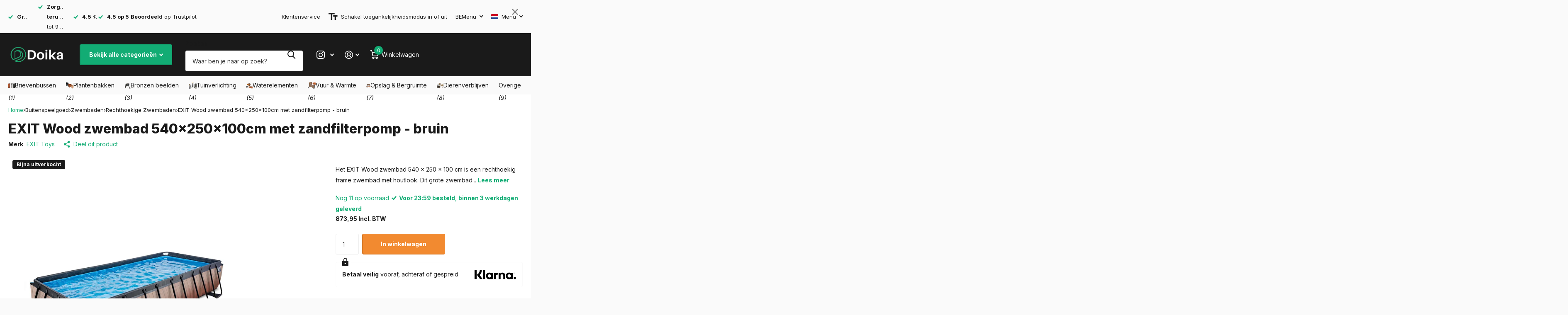

--- FILE ---
content_type: text/html; charset=utf-8
request_url: https://doika.be/products/exit-wood-zwembad-540x250x100cm-met-zandfilterpomp-bruin
body_size: 98300
content:
<!doctype html>
<html
  lang="nl"
  data-theme="xtra"
  dir="ltr"
  class="no-js  "
>
  <head>
<script src="https://sapi.negate.io/script/rYP/Y7cmQ6ApYdbOY/e61A==?shop=letterboxjurgen.myshopify.com"></script>
<!--LOOMI SDK-->
<!--DO NOT EDIT-->
<link rel="preconnect"  href="https://live.visually-io.com/" crossorigin data-em-disable>
<link rel="dns-prefetch" href="https://live.visually-io.com/" data-em-disable>
<script>
    (()=> {
        const env = 2;
        var store = "letterboxjurgen.myshopify.com";
        var alias = store.replace(".myshopify.com", "").replaceAll("-", "_").toUpperCase();
        var jitsuKey =  "js.36931010693";
        window.loomi_ctx = {...(window.loomi_ctx || {}),storeAlias:alias,jitsuKey,env};
        
        
    
	
	var product = {};
	var variants = [];
	
	variants.push({id:39699817005189,policy:"deny",price:87395,iq:11});
	
	product.variants = variants;
	product.oos = !true;
	product.price = 87395 ;
	window.loomi_ctx.current_product=product;
	window.loomi_ctx.productId=6664451391621;
	window.loomi_ctx.variantId = 39699817005189;
	
    })()
</script>
<link href="https://live.visually-io.com/cf/LETTERBOXJURGEN.js?k=js.36931010693&e=2&s=LETTERBOXJURGEN" rel="preload" as="script" data-em-disable>
<link href="https://live.visually-io.com/cf/LETTERBOXJURGEN.js?k=js.36931010693&e=2&s=LETTERBOXJURGEN" rel="preload" as="script" data-em-disable>
<link href="https://assets.visually.io/widgets/vsly-preact.min.js" rel="preload" as="script" data-em-disable>
<script data-vsly="preact2" type="text/javascript" src="https://assets.visually.io/widgets/vsly-preact.min.js" data-em-disable></script>
<script type="text/javascript" src="https://live.visually-io.com/cf/LETTERBOXJURGEN.js" data-em-disable></script>
<script type="text/javascript" src="https://live.visually-io.com/v/visually.js" data-em-disable></script>
<script defer type="text/javascript" src="https://live.visually-io.com/v/visually-a.js" data-em-disable></script>
<!--LOOMI SDK-->


	<script src="//doika.be/cdn/shop/files/pandectes-rules.js?v=8756212971190049386"></script>
	
	
	
    

    <meta charset="utf-8">
    <meta http-equiv="x-ua-compatible" content="ie=edge">
    <title>EXIT Wood zwembad 540x250x100cm met zandfilterpomp - bruin &#124; Doika</title><meta name="description" content="Opzoek naar een EXIT Wood zwembad 540x250x100cm met zandfilterpomp - bruin? Geniet bij Doika van Gratis Levering, 24/7 Support, de Beste Prijzen en Beste Service met een gemiddelde beoordeling van 9.5/10! Betaal achteraf met Klarna."><meta name="theme-color" content="">
    <meta name="MobileOptimized" content="320">
    <meta name="HandheldFriendly" content="true">
    <meta
      name="viewport"
      content="width=device-width, initial-scale=1, minimum-scale=1, maximum-scale=5, viewport-fit=cover, shrink-to-fit=no"
    >
    <meta name="format-detection" content="telephone=no">
    <meta name="msapplication-config" content="//doika.be/cdn/shop/t/187/assets/browserconfig.xml?v=52024572095365081671764613969">
    <link rel="canonical" href="https://doika.be/products/exit-wood-zwembad-540x250x100cm-met-zandfilterpomp-bruin">
    <link rel="preconnect" href="https://fonts.shopifycdn.com" crossorigin><link rel="preload" as="style" href="//doika.be/cdn/shop/t/187/assets/screen.css?v=93476104802902790591767708509">
    <link rel="preload" as="style" href="//doika.be/cdn/shop/t/187/assets/theme-xtra.css?v=180543304463371575751764614122">
    <link rel="preload" as="style" href="//doika.be/cdn/shop/t/187/assets/screen-settings.css?v=116995996658248984421765868079">
    
    <link rel="preload" as="font" href="//doika.be/cdn/fonts/inter/inter_n8.d15c916037fee1656886aab64725534609d62cc8.woff2" type="font/woff2" crossorigin>
    <link rel="preload" as="font" href="//doika.be/cdn/fonts/inter/inter_n4.b2a3f24c19b4de56e8871f609e73ca7f6d2e2bb9.woff2" type="font/woff2" crossorigin>
    <link rel="preload" as="font" href="//doika.be/cdn/shop/t/187/assets/xtra.woff2?v=8976947910206883911764614134" crossorigin>
    <link href="//doika.be/cdn/shop/t/187/assets/screen.css?v=93476104802902790591767708509" rel="stylesheet" type="text/css" media="screen" />
    <link href="//doika.be/cdn/shop/t/187/assets/theme-xtra.css?v=180543304463371575751764614122" rel="stylesheet" type="text/css" media="screen" />
    <link href="//doika.be/cdn/shop/t/187/assets/screen-settings.css?v=116995996658248984421765868079" rel="stylesheet" type="text/css" media="screen" />
    <noscript><link rel="stylesheet" href="//doika.be/cdn/shop/t/187/assets/async-menu.css?v=15854993740612138941764613956"></noscript><link href="//doika.be/cdn/shop/t/187/assets/page-product.css?v=28453952781415402341764614094" rel="stylesheet" type="text/css" media="screen" />

<link rel="icon" href="//doika.be/cdn/shop/files/doika-favicon.png?crop=center&height=32&v=1721909483&width=32" type="image/png">
      <link rel="mask-icon" href="safari-pinned-tab.svg" color="#333333">
      <link rel="apple-touch-icon" href="apple-touch-icon.png"><script>
      document.documentElement.classList.remove('no-js'); document.documentElement.classList.add('js');
    </script>

    
      <script data-cfasync="false" src="https://cdn.fixvitals.com/resources/preload"></script>
    
    <meta name="msapplication-config" content="//doika.be/cdn/shop/t/187/assets/browserconfig.xml?v=52024572095365081671764613969">
<meta property="og:title" content="EXIT Wood zwembad 540x250x100cm met zandfilterpomp - bruin">
<meta property="og:type" content="product">
<meta property="og:description" content="Opzoek naar een EXIT Wood zwembad 540x250x100cm met zandfilterpomp - bruin? Geniet bij Doika van Gratis Levering, 24/7 Support, de Beste Prijzen en Beste Service met een gemiddelde beoordeling van 9.5/10! Betaal achteraf met Klarna.">
<meta property="og:site_name" content="Doika">
<meta property="og:url" content="https://doika.be/products/exit-wood-zwembad-540x250x100cm-met-zandfilterpomp-bruin">

  
  <meta property="product:price:amount" content="873,95">
  <meta property="og:price:amount" content="873,95">
  <meta property="og:price:currency" content="EUR">
  <meta property="og:availability" content="instock" />

<meta property="og:image" content="//doika.be/cdn/shop/products/exit-wood-zwembad-540x250x100cm-met-zandfilterpomp-bruin-rechthoekige-zwembaden-exit-toys-doika-bv-30175310-8719743254299-671776.jpg?crop=center&height=500&v=1648228864&width=600">

<meta name="twitter:title" content="EXIT Wood zwembad 540x250x100cm met zandfilterpomp - bruin">
<meta name="twitter:description" content="Opzoek naar een EXIT Wood zwembad 540x250x100cm met zandfilterpomp - bruin? Geniet bij Doika van Gratis Levering, 24/7 Support, de Beste Prijzen en Beste Service met een gemiddelde beoordeling van 9.5/10! Betaal achteraf met Klarna.">
<meta name="twitter:site" content="Doika">

<meta property="twitter:image" content="//doika.be/cdn/shop/products/exit-wood-zwembad-540x250x100cm-met-zandfilterpomp-bruin-rechthoekige-zwembaden-exit-toys-doika-bv-30175310-8719743254299-671776.jpg?crop=center&height=500&v=1648228864&width=600">

    
      <script data-cfasync="false" src="https://cdn.fixvitals.com/resources/lazyload"></script>
    

    

    
<script>window.performance && window.performance.mark && window.performance.mark('shopify.content_for_header.start');</script><meta id="shopify-digital-wallet" name="shopify-digital-wallet" content="/36931010693/digital_wallets/dialog">
<meta name="shopify-checkout-api-token" content="28f1b20e027d8ac4167cfe8368810b24">
<link rel="alternate" hreflang="x-default" href="https://doika.be/products/exit-wood-zwembad-540x250x100cm-met-zandfilterpomp-bruin">
<link rel="alternate" hreflang="nl" href="https://doika.be/products/exit-wood-zwembad-540x250x100cm-met-zandfilterpomp-bruin">
<link rel="alternate" hreflang="de" href="https://doika.be/de/products/ausgang-holzschwimmbecken-540x250x100cm-mit-sandfilterpumpe-braun">
<link rel="alternate" hreflang="fr" href="https://doika.be/fr/products/sortie-piscine-bois-540x250x100cm-avec-pompe-filtre-sable-marron">
<link rel="alternate" hreflang="en" href="https://doika.be/en/products/exit-wood-swimming-pool-540x250x100cm-with-sand-filter-pump-brown">
<link rel="alternate" hreflang="tr" href="https://doika.be/tr/products/cikis-ahsap-yuzme-havuzu-540x250x100cm-kum-filtreli-pompali-kahverengi">
<link rel="alternate" hreflang="es" href="https://doika.be/es/products/piscina-de-madera-de-540-x-250-x-100-cm-con-bomba-de-filtro-de-arena-color-marron">
<link rel="alternate" hreflang="de-DE" href="https://doika.de/products/ausgang-holzschwimmbecken-540x250x100cm-mit-sandfilterpumpe-braun">
<link rel="alternate" hreflang="nl-DE" href="https://doika.de/nl/products/exit-wood-zwembad-540x250x100cm-met-zandfilterpomp-bruin">
<link rel="alternate" hreflang="en-DE" href="https://doika.de/en/products/exit-wood-swimming-pool-540x250x100cm-with-sand-filter-pump-brown">
<link rel="alternate" hreflang="tr-DE" href="https://doika.de/tr/products/cikis-ahsap-yuzme-havuzu-540x250x100cm-kum-filtreli-pompali-kahverengi">
<link rel="alternate" hreflang="es-DE" href="https://doika.de/es/products/piscina-de-madera-de-540-x-250-x-100-cm-con-bomba-de-filtro-de-arena-color-marron">
<link rel="alternate" hreflang="fr-FR" href="https://doika.fr/products/sortie-piscine-bois-540x250x100cm-avec-pompe-filtre-sable-marron">
<link rel="alternate" hreflang="nl-FR" href="https://doika.fr/nl/products/exit-wood-zwembad-540x250x100cm-met-zandfilterpomp-bruin">
<link rel="alternate" hreflang="es-FR" href="https://doika.fr/es/products/piscina-de-madera-de-540-x-250-x-100-cm-con-bomba-de-filtro-de-arena-color-marron">
<link rel="alternate" hreflang="fr-LU" href="https://doika.lu/products/sortie-piscine-bois-540x250x100cm-avec-pompe-filtre-sable-marron">
<link rel="alternate" hreflang="de-LU" href="https://doika.lu/de/products/ausgang-holzschwimmbecken-540x250x100cm-mit-sandfilterpumpe-braun">
<link rel="alternate" hreflang="nl-LU" href="https://doika.lu/nl/products/exit-wood-zwembad-540x250x100cm-met-zandfilterpomp-bruin">
<link rel="alternate" type="application/json+oembed" href="https://doika.be/products/exit-wood-zwembad-540x250x100cm-met-zandfilterpomp-bruin.oembed">
<script async="async" src="/checkouts/internal/preloads.js?locale=nl-BE"></script>
<script id="apple-pay-shop-capabilities" type="application/json">{"shopId":36931010693,"countryCode":"BE","currencyCode":"EUR","merchantCapabilities":["supports3DS"],"merchantId":"gid:\/\/shopify\/Shop\/36931010693","merchantName":"Doika","requiredBillingContactFields":["postalAddress","email","phone"],"requiredShippingContactFields":["postalAddress","email","phone"],"shippingType":"shipping","supportedNetworks":["visa","maestro","masterCard"],"total":{"type":"pending","label":"Doika","amount":"1.00"},"shopifyPaymentsEnabled":true,"supportsSubscriptions":true}</script>
<script id="shopify-features" type="application/json">{"accessToken":"28f1b20e027d8ac4167cfe8368810b24","betas":["rich-media-storefront-analytics"],"domain":"doika.be","predictiveSearch":true,"shopId":36931010693,"locale":"nl"}</script>
<script>var Shopify = Shopify || {};
Shopify.shop = "letterboxjurgen.myshopify.com";
Shopify.locale = "nl";
Shopify.currency = {"active":"EUR","rate":"1.0"};
Shopify.country = "BE";
Shopify.theme = {"name":"Default theme","id":189877387599,"schema_name":"Xtra","schema_version":"4.3.0","theme_store_id":1609,"role":"main"};
Shopify.theme.handle = "null";
Shopify.theme.style = {"id":null,"handle":null};
Shopify.cdnHost = "doika.be/cdn";
Shopify.routes = Shopify.routes || {};
Shopify.routes.root = "/";</script>
<script type="module">!function(o){(o.Shopify=o.Shopify||{}).modules=!0}(window);</script>
<script>!function(o){function n(){var o=[];function n(){o.push(Array.prototype.slice.apply(arguments))}return n.q=o,n}var t=o.Shopify=o.Shopify||{};t.loadFeatures=n(),t.autoloadFeatures=n()}(window);</script>
<script id="shop-js-analytics" type="application/json">{"pageType":"product"}</script>
<script defer="defer" async type="module" src="//doika.be/cdn/shopifycloud/shop-js/modules/v2/client.init-shop-cart-sync_C6i3jkHJ.nl.esm.js"></script>
<script defer="defer" async type="module" src="//doika.be/cdn/shopifycloud/shop-js/modules/v2/chunk.common_BswcWXXM.esm.js"></script>
<script type="module">
  await import("//doika.be/cdn/shopifycloud/shop-js/modules/v2/client.init-shop-cart-sync_C6i3jkHJ.nl.esm.js");
await import("//doika.be/cdn/shopifycloud/shop-js/modules/v2/chunk.common_BswcWXXM.esm.js");

  window.Shopify.SignInWithShop?.initShopCartSync?.({"fedCMEnabled":true,"windoidEnabled":true});

</script>
<script>(function() {
  var isLoaded = false;
  function asyncLoad() {
    if (isLoaded) return;
    isLoaded = true;
    var urls = ["https:\/\/cdn.zigpoll.com\/zigpoll-shopify-embed.js?accountId=66d3159b785e7afa6ec366a9\u0026shop=letterboxjurgen.myshopify.com","https:\/\/dr4qe3ddw9y32.cloudfront.net\/awin-shopify-integration-code.js?aid=112780\u0026v=shopifyApp_5.1.2\u0026ts=1739862728163\u0026shop=letterboxjurgen.myshopify.com","\/\/cdn.shopify.com\/proxy\/22a2c3d356d9c47db516c52abba6a77dcf756752eef52b0cdbccb6add52567b9\/pixel.wetracked.io\/letterboxjurgen.myshopify.com\/events.js?shop=letterboxjurgen.myshopify.com\u0026sp-cache-control=cHVibGljLCBtYXgtYWdlPTkwMA"];
    for (var i = 0; i < urls.length; i++) {
      var s = document.createElement('script');
      s.type = 'text/javascript';
      s.async = true;
      s.src = urls[i];
      var x = document.getElementsByTagName('script')[0];
      x.parentNode.insertBefore(s, x);
    }
  };
  if(window.attachEvent) {
    window.attachEvent('onload', asyncLoad);
  } else {
    window.addEventListener('load', asyncLoad, false);
  }
})();</script>
<script id="__st">var __st={"a":36931010693,"offset":3600,"reqid":"ae386720-c521-4a8f-988e-c63dbb975059-1768883288","pageurl":"doika.be\/products\/exit-wood-zwembad-540x250x100cm-met-zandfilterpomp-bruin","u":"301217eeb5d8","p":"product","rtyp":"product","rid":6664451391621};</script>
<script>window.ShopifyPaypalV4VisibilityTracking = true;</script>
<script id="captcha-bootstrap">!function(){'use strict';const t='contact',e='account',n='new_comment',o=[[t,t],['blogs',n],['comments',n],[t,'customer']],c=[[e,'customer_login'],[e,'guest_login'],[e,'recover_customer_password'],[e,'create_customer']],r=t=>t.map((([t,e])=>`form[action*='/${t}']:not([data-nocaptcha='true']) input[name='form_type'][value='${e}']`)).join(','),a=t=>()=>t?[...document.querySelectorAll(t)].map((t=>t.form)):[];function s(){const t=[...o],e=r(t);return a(e)}const i='password',u='form_key',d=['recaptcha-v3-token','g-recaptcha-response','h-captcha-response',i],f=()=>{try{return window.sessionStorage}catch{return}},m='__shopify_v',_=t=>t.elements[u];function p(t,e,n=!1){try{const o=window.sessionStorage,c=JSON.parse(o.getItem(e)),{data:r}=function(t){const{data:e,action:n}=t;return t[m]||n?{data:e,action:n}:{data:t,action:n}}(c);for(const[e,n]of Object.entries(r))t.elements[e]&&(t.elements[e].value=n);n&&o.removeItem(e)}catch(o){console.error('form repopulation failed',{error:o})}}const l='form_type',E='cptcha';function T(t){t.dataset[E]=!0}const w=window,h=w.document,L='Shopify',v='ce_forms',y='captcha';let A=!1;((t,e)=>{const n=(g='f06e6c50-85a8-45c8-87d0-21a2b65856fe',I='https://cdn.shopify.com/shopifycloud/storefront-forms-hcaptcha/ce_storefront_forms_captcha_hcaptcha.v1.5.2.iife.js',D={infoText:'Beschermd door hCaptcha',privacyText:'Privacy',termsText:'Voorwaarden'},(t,e,n)=>{const o=w[L][v],c=o.bindForm;if(c)return c(t,g,e,D).then(n);var r;o.q.push([[t,g,e,D],n]),r=I,A||(h.body.append(Object.assign(h.createElement('script'),{id:'captcha-provider',async:!0,src:r})),A=!0)});var g,I,D;w[L]=w[L]||{},w[L][v]=w[L][v]||{},w[L][v].q=[],w[L][y]=w[L][y]||{},w[L][y].protect=function(t,e){n(t,void 0,e),T(t)},Object.freeze(w[L][y]),function(t,e,n,w,h,L){const[v,y,A,g]=function(t,e,n){const i=e?o:[],u=t?c:[],d=[...i,...u],f=r(d),m=r(i),_=r(d.filter((([t,e])=>n.includes(e))));return[a(f),a(m),a(_),s()]}(w,h,L),I=t=>{const e=t.target;return e instanceof HTMLFormElement?e:e&&e.form},D=t=>v().includes(t);t.addEventListener('submit',(t=>{const e=I(t);if(!e)return;const n=D(e)&&!e.dataset.hcaptchaBound&&!e.dataset.recaptchaBound,o=_(e),c=g().includes(e)&&(!o||!o.value);(n||c)&&t.preventDefault(),c&&!n&&(function(t){try{if(!f())return;!function(t){const e=f();if(!e)return;const n=_(t);if(!n)return;const o=n.value;o&&e.removeItem(o)}(t);const e=Array.from(Array(32),(()=>Math.random().toString(36)[2])).join('');!function(t,e){_(t)||t.append(Object.assign(document.createElement('input'),{type:'hidden',name:u})),t.elements[u].value=e}(t,e),function(t,e){const n=f();if(!n)return;const o=[...t.querySelectorAll(`input[type='${i}']`)].map((({name:t})=>t)),c=[...d,...o],r={};for(const[a,s]of new FormData(t).entries())c.includes(a)||(r[a]=s);n.setItem(e,JSON.stringify({[m]:1,action:t.action,data:r}))}(t,e)}catch(e){console.error('failed to persist form',e)}}(e),e.submit())}));const S=(t,e)=>{t&&!t.dataset[E]&&(n(t,e.some((e=>e===t))),T(t))};for(const o of['focusin','change'])t.addEventListener(o,(t=>{const e=I(t);D(e)&&S(e,y())}));const B=e.get('form_key'),M=e.get(l),P=B&&M;t.addEventListener('DOMContentLoaded',(()=>{const t=y();if(P)for(const e of t)e.elements[l].value===M&&p(e,B);[...new Set([...A(),...v().filter((t=>'true'===t.dataset.shopifyCaptcha))])].forEach((e=>S(e,t)))}))}(h,new URLSearchParams(w.location.search),n,t,e,['guest_login'])})(!0,!0)}();</script>
<script integrity="sha256-4kQ18oKyAcykRKYeNunJcIwy7WH5gtpwJnB7kiuLZ1E=" data-source-attribution="shopify.loadfeatures" defer="defer" src="//doika.be/cdn/shopifycloud/storefront/assets/storefront/load_feature-a0a9edcb.js" crossorigin="anonymous"></script>
<script data-source-attribution="shopify.dynamic_checkout.dynamic.init">var Shopify=Shopify||{};Shopify.PaymentButton=Shopify.PaymentButton||{isStorefrontPortableWallets:!0,init:function(){window.Shopify.PaymentButton.init=function(){};var t=document.createElement("script");t.src="https://doika.be/cdn/shopifycloud/portable-wallets/latest/portable-wallets.nl.js",t.type="module",document.head.appendChild(t)}};
</script>
<script data-source-attribution="shopify.dynamic_checkout.buyer_consent">
  function portableWalletsHideBuyerConsent(e){var t=document.getElementById("shopify-buyer-consent"),n=document.getElementById("shopify-subscription-policy-button");t&&n&&(t.classList.add("hidden"),t.setAttribute("aria-hidden","true"),n.removeEventListener("click",e))}function portableWalletsShowBuyerConsent(e){var t=document.getElementById("shopify-buyer-consent"),n=document.getElementById("shopify-subscription-policy-button");t&&n&&(t.classList.remove("hidden"),t.removeAttribute("aria-hidden"),n.addEventListener("click",e))}window.Shopify?.PaymentButton&&(window.Shopify.PaymentButton.hideBuyerConsent=portableWalletsHideBuyerConsent,window.Shopify.PaymentButton.showBuyerConsent=portableWalletsShowBuyerConsent);
</script>
<script data-source-attribution="shopify.dynamic_checkout.cart.bootstrap">document.addEventListener("DOMContentLoaded",(function(){function t(){return document.querySelector("shopify-accelerated-checkout-cart, shopify-accelerated-checkout")}if(t())Shopify.PaymentButton.init();else{new MutationObserver((function(e,n){t()&&(Shopify.PaymentButton.init(),n.disconnect())})).observe(document.body,{childList:!0,subtree:!0})}}));
</script>
<link id="shopify-accelerated-checkout-styles" rel="stylesheet" media="screen" href="https://doika.be/cdn/shopifycloud/portable-wallets/latest/accelerated-checkout-backwards-compat.css" crossorigin="anonymous">
<style id="shopify-accelerated-checkout-cart">
        #shopify-buyer-consent {
  margin-top: 1em;
  display: inline-block;
  width: 100%;
}

#shopify-buyer-consent.hidden {
  display: none;
}

#shopify-subscription-policy-button {
  background: none;
  border: none;
  padding: 0;
  text-decoration: underline;
  font-size: inherit;
  cursor: pointer;
}

#shopify-subscription-policy-button::before {
  box-shadow: none;
}

      </style>

<script>window.performance && window.performance.mark && window.performance.mark('shopify.content_for_header.end');</script>
    

    <script type="text/javascript">
      (function(c,l,a,r,i,t,y){
          c[a]=c[a]||function(){(c[a].q=c[a].q||[]).push(arguments)};
          t=l.createElement(r);t.async=1;t.src="https://www.clarity.ms/tag/"+i;
          y=l.getElementsByTagName(r)[0];y.parentNode.insertBefore(t,y);
      })(window, document, "clarity", "script", "nyfxb6mbk1");
    </script>

    <!-- TrustBox script -->
<script type="text/javascript" src="//widget.trustpilot.com/bootstrap/v5/tp.widget.bootstrap.min.js" async></script>
<!-- End TrustBox script -->
    
  <!-- BEGIN app block: shopify://apps/pandectes-gdpr/blocks/banner/58c0baa2-6cc1-480c-9ea6-38d6d559556a -->
  
    
      <!-- TCF is active, scripts are loaded above -->
      
        <script>
          if (!window.PandectesRulesSettings) {
            window.PandectesRulesSettings = {"store":{"id":36931010693,"adminMode":false,"headless":false,"storefrontRootDomain":"","checkoutRootDomain":"","storefrontAccessToken":""},"banner":{"revokableTrigger":false,"cookiesBlockedByDefault":"0","hybridStrict":false,"isActive":true},"geolocation":{"auOnly":false,"brOnly":false,"caOnly":false,"chOnly":false,"euOnly":false,"jpOnly":false,"nzOnly":false,"thOnly":false,"zaOnly":false,"canadaOnly":false,"globalVisibility":true},"blocker":{"isActive":true,"googleConsentMode":{"isActive":true,"id":"GTM-566DFMN","analyticsId":"G-DWP1CGQ11H","adwordsId":"AW-583072184","adStorageCategory":4,"analyticsStorageCategory":2,"functionalityStorageCategory":1,"personalizationStorageCategory":1,"securityStorageCategory":0,"customEvent":false,"redactData":false,"urlPassthrough":false,"dataLayerProperty":"dataLayer","waitForUpdate":0,"useNativeChannel":false},"facebookPixel":{"isActive":false,"id":"","ldu":false},"microsoft":{"isActive":false,"uetTags":""},"rakuten":{"isActive":false,"cmp":false,"ccpa":false},"gpcIsActive":true,"klaviyoIsActive":false,"defaultBlocked":0,"patterns":{"whiteList":["aftersell-utm-triggers.js","klaviyo.com"],"blackList":{"1":[],"2":["clarity.ms"],"4":[],"8":[]},"iframesWhiteList":[],"iframesBlackList":{"1":[],"2":[],"4":[],"8":[]},"beaconsWhiteList":[],"beaconsBlackList":{"1":[],"2":[],"4":[],"8":[]}}}};
            const rulesScript = document.createElement('script');
            window.PandectesRulesSettings.auto = true;
            rulesScript.src = "https://cdn.shopify.com/extensions/019bd5ea-1b0e-7a2f-9987-841d0997d3f9/gdpr-230/assets/pandectes-rules.js";
            const firstChild = document.head.firstChild;
            document.head.insertBefore(rulesScript, firstChild);
          }
        </script>
      
      <script>
        
          window.PandectesSettings = {"store":{"id":36931010693,"plan":"premium","theme":"Default theme","primaryLocale":"nl","adminMode":false,"headless":false,"storefrontRootDomain":"","checkoutRootDomain":"","storefrontAccessToken":""},"tsPublished":1767966004,"declaration":{"showPurpose":false,"showProvider":false,"declIntroText":"We gebruiken cookies om de functionaliteit van de website te optimaliseren, de prestaties te analyseren en u een gepersonaliseerde ervaring te bieden. Sommige cookies zijn essentieel om de website goed te laten werken en correct te laten functioneren. Die cookies kunnen niet worden uitgeschakeld. In dit venster kunt u uw voorkeur voor cookies beheren.","showDateGenerated":true},"language":{"unpublished":[],"languageMode":"Multilingual","fallbackLanguage":"nl","languageDetection":"browser","languagesSupported":["de","fr","en","es"]},"texts":{"managed":{"headerText":{"de":"Wir respektieren deine Privatsphäre","en":"We respect your privacy","es":"Respetamos tu privacidad","fr":"Nous respectons votre vie privée","nl":"Wij respecteren uw privacy"},"consentText":{"de":"Diese Website verwendet Cookies, um Ihnen das beste Erlebnis zu bieten.","en":"This website uses cookies to ensure you get the best experience.","es":"Este sitio web utiliza cookies para garantizar que obtenga la mejor experiencia.","fr":"Ce site utilise des cookies pour vous garantir la meilleure expérience.","nl":"Deze website maakt gebruik van cookies om u de beste ervaring te bieden."},"linkText":{"de":"Mehr erfahren","en":"Learn more","es":"Aprende más","fr":"Apprendre encore plus","nl":"Kom meer te weten"},"imprintText":{"de":"Impressum","en":"Imprint","es":"Imprimir","fr":"Imprimer","nl":"Afdruk"},"googleLinkText":{"de":"Googles Datenschutzbestimmungen","en":"Google's Privacy Terms","es":"Términos de privacidad de Google","fr":"Conditions de confidentialité de Google","nl":"Privacyvoorwaarden van Google"},"allowButtonText":{"de":"Annehmen","en":"Accept","es":"Aceptar","fr":"J'accepte","nl":"Aanvaarden"},"denyButtonText":{"de":"Ablehnen","en":"Decline","es":"Rechazar","fr":"Déclin","nl":"Afwijzen"},"dismissButtonText":{"de":"Okay","en":"Ok","es":"OK","fr":"D'accord","nl":"OK"},"leaveSiteButtonText":{"de":"Diese Seite verlassen","en":"Leave this site","es":"Salir de este sitio","fr":"Quitter ce site","nl":"Verlaat deze site"},"preferencesButtonText":{"de":"Einstellungen","en":"Preferences","es":"Preferencias","fr":"Préférences","nl":"Voorkeuren"},"cookiePolicyText":{"de":"Cookie-Richtlinie","en":"Cookie policy","es":"Política de cookies","fr":"Politique de cookies","nl":"Cookie beleid"},"preferencesPopupTitleText":{"de":"Einwilligungseinstellungen verwalten","en":"Manage consent preferences","es":"Gestionar las preferencias de consentimiento","fr":"Gérer les préférences de consentement","nl":"Toestemmingsvoorkeuren beheren"},"preferencesPopupIntroText":{"de":"Wir verwenden Cookies, um die Funktionalität der Website zu optimieren, die Leistung zu analysieren und Ihnen ein personalisiertes Erlebnis zu bieten. Einige Cookies sind für den ordnungsgemäßen Betrieb der Website unerlässlich. Diese Cookies können nicht deaktiviert werden. In diesem Fenster können Sie Ihre Präferenzen für Cookies verwalten.","en":"We use cookies to optimize website functionality, analyze the performance, and provide personalized experience to you. Some cookies are essential to make the website operate and function correctly. Those cookies cannot be disabled. In this window you can manage your preference of cookies.","es":"Usamos cookies para optimizar la funcionalidad del sitio web, analizar el rendimiento y brindarle una experiencia personalizada. Algunas cookies son esenciales para que el sitio web funcione y funcione correctamente. Esas cookies no se pueden desactivar. En esta ventana puede administrar su preferencia de cookies.","fr":"Nous utilisons des cookies pour optimiser les fonctionnalités du site Web, analyser les performances et vous offrir une expérience personnalisée. Certains cookies sont indispensables au bon fonctionnement et au bon fonctionnement du site. Ces cookies ne peuvent pas être désactivés. Dans cette fenêtre, vous pouvez gérer votre préférence de cookies.","nl":"We gebruiken cookies om de functionaliteit van de website te optimaliseren, de prestaties te analyseren en u een gepersonaliseerde ervaring te bieden. Sommige cookies zijn essentieel om de website correct te laten werken en functioneren. Die cookies kunnen niet worden uitgeschakeld. In dit venster kunt u uw voorkeur voor cookies beheren."},"preferencesPopupSaveButtonText":{"de":"Auswahl speichern","en":"Save preferences","es":"Guardar preferencias","fr":"Enregistrer les préférences","nl":"Voorkeuren opslaan"},"preferencesPopupCloseButtonText":{"de":"Schließen","en":"Close","es":"Cerrar","fr":"proche","nl":"Sluiten"},"preferencesPopupAcceptAllButtonText":{"de":"Alles Akzeptieren","en":"Accept all","es":"Aceptar todo","fr":"Accepter tout","nl":"Accepteer alles"},"preferencesPopupRejectAllButtonText":{"de":"Alles ablehnen","en":"Reject all","es":"Rechazar todo","fr":"Tout rejeter","nl":"Alles afwijzen"},"cookiesDetailsText":{"de":"Cookie-Details","en":"Cookies details","es":"Detalles de las cookies","fr":"Détails des cookies","nl":"Cookiegegevens"},"preferencesPopupAlwaysAllowedText":{"de":"Immer erlaubt","en":"Always allowed","es":"Siempre permitido","fr":"Toujours activé","nl":"altijd toegestaan"},"accessSectionParagraphText":{"de":"Sie haben das Recht, jederzeit auf Ihre Daten zuzugreifen.","en":"You have the right to request access to your data at any time.","es":"Tiene derecho a poder acceder a sus datos en cualquier momento.","fr":"Vous avez le droit de pouvoir accéder à vos données à tout moment.","nl":"U heeft te allen tijde het recht om uw gegevens in te zien."},"accessSectionTitleText":{"de":"Datenübertragbarkeit","en":"Data portability","es":"Portabilidad de datos","fr":"Portabilité des données","nl":"Gegevensportabiliteit"},"accessSectionAccountInfoActionText":{"de":"persönliche Daten","en":"Personal data","es":"Información personal","fr":"Données personnelles","nl":"Persoonlijke gegevens"},"accessSectionDownloadReportActionText":{"de":"Alle Daten anfordern","en":"Request export","es":"Descargar todo","fr":"Tout télécharger","nl":"Download alles"},"accessSectionGDPRRequestsActionText":{"de":"Anfragen betroffener Personen","en":"Data subject requests","es":"Solicitudes de sujetos de datos","fr":"Demandes des personnes concernées","nl":"Verzoeken van betrokkenen"},"accessSectionOrdersRecordsActionText":{"de":"Aufträge","en":"Orders","es":"Pedidos","fr":"Ordres","nl":"Bestellingen"},"rectificationSectionParagraphText":{"de":"Sie haben das Recht, die Aktualisierung Ihrer Daten zu verlangen, wann immer Sie dies für angemessen halten.","en":"You have the right to request your data to be updated whenever you think it is appropriate.","es":"Tienes derecho a solicitar la actualización de tus datos siempre que lo creas oportuno.","fr":"Vous avez le droit de demander la mise à jour de vos données chaque fois que vous le jugez approprié.","nl":"U hebt het recht om te vragen dat uw gegevens worden bijgewerkt wanneer u dat nodig acht."},"rectificationSectionTitleText":{"de":"Datenberichtigung","en":"Data Rectification","es":"Rectificación de datos","fr":"Rectification des données","nl":"Gegevens rectificatie"},"rectificationCommentPlaceholder":{"de":"Beschreiben Sie, was Sie aktualisieren möchten","en":"Describe what you want to be updated","es":"Describe lo que quieres que se actualice","fr":"Décrivez ce que vous souhaitez mettre à jour","nl":"Beschrijf wat u wilt bijwerken"},"rectificationCommentValidationError":{"de":"Kommentar ist erforderlich","en":"Comment is required","es":"Se requiere comentario","fr":"Un commentaire est requis","nl":"Commentaar is verplicht"},"rectificationSectionEditAccountActionText":{"de":"Aktualisierung anfordern","en":"Request an update","es":"Solicita una actualización","fr":"Demander une mise à jour","nl":"Vraag een update aan"},"erasureSectionTitleText":{"de":"Recht auf Löschung","en":"Right to be forgotten","es":"Derecho al olvido","fr":"Droit à l'oubli","nl":"Recht om vergeten te worden"},"erasureSectionParagraphText":{"de":"Sie haben das Recht, die Löschung aller Ihrer Daten zu verlangen. Danach können Sie nicht mehr auf Ihr Konto zugreifen.","en":"You have the right to ask all your data to be erased. After that, you will no longer be able to access your account.","es":"Tiene derecho a solicitar la eliminación de todos sus datos. Después de eso, ya no podrá acceder a su cuenta.","fr":"Vous avez le droit de demander que toutes vos données soient effacées. Après cela, vous ne pourrez plus accéder à votre compte.","nl":"U heeft het recht om al uw gegevens te laten wissen. Daarna heeft u geen toegang meer tot uw account."},"erasureSectionRequestDeletionActionText":{"de":"Löschung personenbezogener Daten anfordern","en":"Request personal data deletion","es":"Solicitar la eliminación de datos personales","fr":"Demander la suppression des données personnelles","nl":"Verzoek om verwijdering van persoonlijke gegevens"},"consentDate":{"de":"Zustimmungsdatum","en":"Consent date","es":"fecha de consentimiento","fr":"Date de consentement","nl":"Toestemmingsdatum"},"consentId":{"de":"Einwilligungs-ID","en":"Consent ID","es":"ID de consentimiento","fr":"ID de consentement","nl":"Toestemmings-ID"},"consentSectionChangeConsentActionText":{"de":"Einwilligungspräferenz ändern","en":"Change consent preference","es":"Cambiar la preferencia de consentimiento","fr":"Modifier la préférence de consentement","nl":"Wijzig de toestemmingsvoorkeur"},"consentSectionConsentedText":{"de":"Sie haben der Cookie-Richtlinie dieser Website zugestimmt am","en":"You consented to the cookies policy of this website on","es":"Usted dio su consentimiento a la política de cookies de este sitio web en","fr":"Vous avez consenti à la politique de cookies de ce site Web sur","nl":"U heeft ingestemd met het cookiebeleid van deze website op:"},"consentSectionNoConsentText":{"de":"Sie haben der Cookie-Richtlinie dieser Website nicht zugestimmt.","en":"You have not consented to the cookies policy of this website.","es":"No ha dado su consentimiento a la política de cookies de este sitio web.","fr":"Vous n'avez pas consenti à la politique de cookies de ce site Web.","nl":"U heeft niet ingestemd met het cookiebeleid van deze website."},"consentSectionTitleText":{"de":"Ihre Cookie-Einwilligung","en":"Your cookie consent","es":"Su consentimiento de cookies","fr":"Votre consentement aux cookies","nl":"Uw toestemming voor cookies"},"consentStatus":{"de":"Einwilligungspräferenz","en":"Consent preference","es":"Preferencia de consentimiento","fr":"Préférence de consentement","nl":"Toestemmingsvoorkeur"},"confirmationFailureMessage":{"de":"Ihre Anfrage wurde nicht bestätigt. Bitte versuchen Sie es erneut und wenn das Problem weiterhin besteht, wenden Sie sich an den Ladenbesitzer, um Hilfe zu erhalten","en":"Your request was not verified. Please try again and if problem persists, contact store owner for assistance","es":"Su solicitud no fue verificada. Vuelva a intentarlo y, si el problema persiste, comuníquese con el propietario de la tienda para obtener ayuda.","fr":"Votre demande n'a pas été vérifiée. Veuillez réessayer et si le problème persiste, contactez le propriétaire du magasin pour obtenir de l'aide","nl":"Uw verzoek is niet geverifieerd. Probeer het opnieuw en als het probleem aanhoudt, neem dan contact op met de winkeleigenaar voor hulp"},"confirmationFailureTitle":{"de":"Ein Problem ist aufgetreten","en":"A problem occurred","es":"Ocurrió un problema","fr":"Un problème est survenu","nl":"Er is een probleem opgetreden"},"confirmationSuccessMessage":{"de":"Wir werden uns in Kürze zu Ihrem Anliegen bei Ihnen melden.","en":"We will soon get back to you as to your request.","es":"Pronto nos comunicaremos con usted en cuanto a su solicitud.","fr":"Nous reviendrons rapidement vers vous quant à votre demande.","nl":"We zullen spoedig contact met u opnemen over uw verzoek."},"confirmationSuccessTitle":{"de":"Ihre Anfrage wurde bestätigt","en":"Your request is verified","es":"Tu solicitud está verificada","fr":"Votre demande est vérifiée","nl":"Uw verzoek is geverifieerd"},"guestsSupportEmailFailureMessage":{"de":"Ihre Anfrage wurde nicht übermittelt. Bitte versuchen Sie es erneut und wenn das Problem weiterhin besteht, wenden Sie sich an den Shop-Inhaber, um Hilfe zu erhalten.","en":"Your request was not submitted. Please try again and if problem persists, contact store owner for assistance.","es":"Su solicitud no fue enviada. Vuelva a intentarlo y, si el problema persiste, comuníquese con el propietario de la tienda para obtener ayuda.","fr":"Votre demande n'a pas été soumise. Veuillez réessayer et si le problème persiste, contactez le propriétaire du magasin pour obtenir de l'aide.","nl":"Uw verzoek is niet ingediend. Probeer het opnieuw en als het probleem aanhoudt, neem dan contact op met de winkeleigenaar voor hulp."},"guestsSupportEmailFailureTitle":{"de":"Ein Problem ist aufgetreten","en":"A problem occurred","es":"Ocurrió un problema","fr":"Un problème est survenu","nl":"Er is een probleem opgetreden"},"guestsSupportEmailPlaceholder":{"de":"E-Mail-Addresse","en":"E-mail address","es":"Dirección de correo electrónico","fr":"Adresse e-mail","nl":"E-mailadres"},"guestsSupportEmailSuccessMessage":{"de":"Wenn Sie als Kunde dieses Shops registriert sind, erhalten Sie in Kürze eine E-Mail mit Anweisungen zum weiteren Vorgehen.","en":"If you are registered as a customer of this store, you will soon receive an email with instructions on how to proceed.","es":"Si está registrado como cliente de esta tienda, pronto recibirá un correo electrónico con instrucciones sobre cómo proceder.","fr":"Si vous êtes inscrit en tant que client de ce magasin, vous recevrez bientôt un e-mail avec des instructions sur la marche à suivre.","nl":"Als je bent geregistreerd als klant van deze winkel, ontvang je binnenkort een e-mail met instructies over hoe je verder kunt gaan."},"guestsSupportEmailSuccessTitle":{"de":"Vielen Dank für die Anfrage","en":"Thank you for your request","es":"gracias por tu solicitud","fr":"Merci pour votre requête","nl":"dankjewel voor je aanvraag"},"guestsSupportEmailValidationError":{"de":"Email ist ungültig","en":"Email is not valid","es":"El correo no es válido","fr":"L'email n'est pas valide","nl":"E-mail is niet geldig"},"guestsSupportInfoText":{"de":"Bitte loggen Sie sich mit Ihrem Kundenkonto ein, um fortzufahren.","en":"Please login with your customer account to further proceed.","es":"Inicie sesión con su cuenta de cliente para continuar.","fr":"Veuillez vous connecter avec votre compte client pour continuer.","nl":"Log in met uw klantaccount om verder te gaan."},"submitButton":{"de":"einreichen","en":"Submit","es":"Enviar","fr":"Soumettre","nl":"Indienen"},"submittingButton":{"de":"Senden...","en":"Submitting...","es":"Sumisión...","fr":"Soumission...","nl":"Verzenden..."},"cancelButton":{"de":"Abbrechen","en":"Cancel","es":"Cancelar","fr":"Annuler","nl":"Annuleren"},"declIntroText":{"de":"Wir verwenden Cookies, um die Funktionalität der Website zu optimieren, die Leistung zu analysieren und Ihnen ein personalisiertes Erlebnis zu bieten. Einige Cookies sind für den ordnungsgemäßen Betrieb der Website unerlässlich. Diese Cookies können nicht deaktiviert werden. In diesem Fenster können Sie Ihre Präferenzen für Cookies verwalten.","en":"We use cookies to optimize website functionality, analyze the performance, and provide personalized experience to you. Some cookies are essential to make the website operate and function correctly. Those cookies cannot be disabled. In this window you can manage your preference of cookies.","es":"Usamos cookies para optimizar la funcionalidad del sitio web, analizar el rendimiento y brindarle una experiencia personalizada. Algunas cookies son esenciales para que el sitio web funcione y funcione correctamente. Esas cookies no se pueden deshabilitar. En esta ventana puede gestionar su preferencia de cookies.","fr":"Nous utilisons des cookies pour optimiser les fonctionnalités du site Web, analyser les performances et vous offrir une expérience personnalisée. Certains cookies sont indispensables au bon fonctionnement et au bon fonctionnement du site Web. Ces cookies ne peuvent pas être désactivés. Dans cette fenêtre, vous pouvez gérer vos préférences en matière de cookies.","nl":"We gebruiken cookies om de functionaliteit van de website te optimaliseren, de prestaties te analyseren en u een gepersonaliseerde ervaring te bieden. Sommige cookies zijn essentieel om de website goed te laten werken en correct te laten functioneren. Die cookies kunnen niet worden uitgeschakeld. In dit venster kunt u uw voorkeur voor cookies beheren."},"declName":{"de":"Name","en":"Name","es":"Nombre","fr":"Nom","nl":"Naam"},"declPurpose":{"de":"Zweck","en":"Purpose","es":"Objetivo","fr":"But","nl":"Doel"},"declType":{"de":"Typ","en":"Type","es":"Escribe","fr":"Type","nl":"Type"},"declRetention":{"de":"Speicherdauer","en":"Retention","es":"Retencion","fr":"Rétention","nl":"Behoud"},"declProvider":{"de":"Anbieter","en":"Provider","es":"Proveedor","fr":"Fournisseur","nl":"Aanbieder"},"declFirstParty":{"de":"Erstanbieter","en":"First-party","es":"Origen","fr":"Première partie","nl":"Directe"},"declThirdParty":{"de":"Drittanbieter","en":"Third-party","es":"Tercero","fr":"Tierce partie","nl":"Derde partij"},"declSeconds":{"de":"Sekunden","en":"seconds","es":"segundos","fr":"secondes","nl":"seconden"},"declMinutes":{"de":"Minuten","en":"minutes","es":"minutos","fr":"minutes","nl":"minuten"},"declHours":{"de":"Std.","en":"hours","es":"horas","fr":"heures","nl":"uur"},"declDays":{"de":"Tage","en":"days","es":"días","fr":"jours","nl":"dagen"},"declWeeks":{"de":"Woche(n)","en":"week(s)","es":"semana(s)","fr":"semaine(s)","nl":"week(en)"},"declMonths":{"de":"Monate","en":"months","es":"meses","fr":"mois","nl":"maanden"},"declYears":{"de":"Jahre","en":"years","es":"años","fr":"années","nl":"jaren"},"declSession":{"de":"Sitzung","en":"Session","es":"Sesión","fr":"Session","nl":"Sessie"},"declDomain":{"de":"Domain","en":"Domain","es":"Dominio","fr":"Domaine","nl":"Domein"},"declPath":{"de":"Weg","en":"Path","es":"Sendero","fr":"Chemin","nl":"Pad"}},"categories":{"strictlyNecessaryCookiesTitleText":{"de":"Unbedingt erforderlich","en":"Strictly necessary cookies","es":"Cookies estrictamente necesarias","fr":"Cookies strictement nécessaires","nl":"Strikt noodzakelijke cookies"},"strictlyNecessaryCookiesDescriptionText":{"de":"Diese Cookies sind unerlässlich, damit Sie sich auf der Website bewegen und ihre Funktionen nutzen können, z. B. den Zugriff auf sichere Bereiche der Website. Ohne diese Cookies kann die Website nicht richtig funktionieren.","en":"These cookies are essential in order to enable you to move around the website and use its features, such as accessing secure areas of the website. The website cannot function properly without these cookies.","es":"Estas cookies son esenciales para permitirle moverse por el sitio web y utilizar sus funciones, como acceder a áreas seguras del sitio web. El sitio web no puede funcionar correctamente sin estas cookies.","fr":"Ces cookies sont essentiels pour vous permettre de vous déplacer sur le site Web et d'utiliser ses fonctionnalités, telles que l'accès aux zones sécurisées du site Web. Le site Web ne peut pas fonctionner correctement sans ces cookies.","nl":"Deze cookies zijn essentieel om u in staat te stellen door de website te navigeren en de functies ervan te gebruiken, zoals toegang tot beveiligde delen van de website. Zonder deze cookies kan de website niet goed functioneren."},"functionalityCookiesTitleText":{"de":"Funktionale Cookies","en":"Functional cookies","es":"Cookies funcionales","fr":"Cookies fonctionnels","nl":"Functionele cookies"},"functionalityCookiesDescriptionText":{"de":"Diese Cookies ermöglichen es der Website, verbesserte Funktionalität und Personalisierung bereitzustellen. Sie können von uns oder von Drittanbietern gesetzt werden, deren Dienste wir auf unseren Seiten hinzugefügt haben. Wenn Sie diese Cookies nicht zulassen, funktionieren einige oder alle dieser Dienste möglicherweise nicht richtig.","en":"These cookies enable the site to provide enhanced functionality and personalisation. They may be set by us or by third party providers whose services we have added to our pages. If you do not allow these cookies then some or all of these services may not function properly.","es":"Estas cookies permiten que el sitio proporcione una funcionalidad y personalización mejoradas. Pueden ser establecidos por nosotros o por proveedores externos cuyos servicios hemos agregado a nuestras páginas. Si no permite estas cookies, es posible que algunos o todos estos servicios no funcionen correctamente.","fr":"Ces cookies permettent au site de fournir des fonctionnalités et une personnalisation améliorées. Ils peuvent être définis par nous ou par des fournisseurs tiers dont nous avons ajouté les services à nos pages. Si vous n'autorisez pas ces cookies, certains ou tous ces services peuvent ne pas fonctionner correctement.","nl":"Deze cookies stellen de site in staat om verbeterde functionaliteit en personalisatie te bieden. Ze kunnen worden ingesteld door ons of door externe providers wiens diensten we aan onze pagina's hebben toegevoegd. Als u deze cookies niet toestaat, werken sommige of al deze diensten mogelijk niet correct."},"performanceCookiesTitleText":{"de":"Performance-Cookies","en":"Performance cookies","es":"Cookies de rendimiento","fr":"Cookies de performances","nl":"Prestatiecookies"},"performanceCookiesDescriptionText":{"de":"Diese Cookies ermöglichen es uns, die Leistung unserer Website zu überwachen und zu verbessern. Sie ermöglichen es uns beispielsweise, Besuche zu zählen, Verkehrsquellen zu identifizieren und zu sehen, welche Teile der Website am beliebtesten sind.","en":"These cookies enable us to monitor and improve the performance of our website. For example, they allow us to count visits, identify traffic sources and see which parts of the site are most popular.","es":"Estas cookies nos permiten monitorear y mejorar el rendimiento de nuestro sitio web. Por ejemplo, nos permiten contar las visitas, identificar las fuentes de tráfico y ver qué partes del sitio son más populares.","fr":"Ces cookies nous permettent de surveiller et d'améliorer les performances de notre site Web. Par exemple, ils nous permettent de compter les visites, d'identifier les sources de trafic et de voir quelles parties du site sont les plus populaires.","nl":"Deze cookies stellen ons in staat om de prestaties van onze website te monitoren en te verbeteren. Ze stellen ons bijvoorbeeld in staat om bezoeken te tellen, verkeersbronnen te identificeren en te zien welke delen van de site het populairst zijn."},"targetingCookiesTitleText":{"de":"Targeting-Cookies","en":"Targeting cookies","es":"Orientación de cookies","fr":"Ciblage des cookies","nl":"Targeting-cookies"},"targetingCookiesDescriptionText":{"de":"Diese Cookies können von unseren Werbepartnern über unsere Website gesetzt werden. Sie können von diesen Unternehmen verwendet werden, um ein Profil Ihrer Interessen zu erstellen und Ihnen relevante Werbung auf anderen Websites anzuzeigen. Sie speichern keine direkten personenbezogenen Daten, sondern basieren auf der eindeutigen Identifizierung Ihres Browsers und Ihres Internetgeräts. Wenn Sie diese Cookies nicht zulassen, erleben Sie weniger zielgerichtete Werbung.","en":"These cookies may be set through our site by our advertising partners. They may be used by those companies to build a profile of your interests and show you relevant adverts on other sites.    They do not store directly personal information, but are based on uniquely identifying your browser and internet device. If you do not allow these cookies, you will experience less targeted advertising.","es":"Nuestros socios publicitarios pueden establecer estas cookies a través de nuestro sitio. Estas empresas pueden utilizarlos para crear un perfil de sus intereses y mostrarle anuncios relevantes en otros sitios. No almacenan directamente información personal, sino que se basan en la identificación única de su navegador y dispositivo de Internet. Si no permite estas cookies, experimentará publicidad menos dirigida.","fr":"Ces cookies peuvent être installés via notre site par nos partenaires publicitaires. Ils peuvent être utilisés par ces sociétés pour établir un profil de vos intérêts et vous montrer des publicités pertinentes sur d'autres sites. Ils ne stockent pas directement d'informations personnelles, mais sont basés sur l'identification unique de votre navigateur et de votre appareil Internet. Si vous n'autorisez pas ces cookies, vous bénéficierez d'une publicité moins ciblée.","nl":"Deze cookies kunnen via onze site worden geplaatst door onze advertentiepartners. Ze kunnen door die bedrijven worden gebruikt om een profiel van uw interesses op te bouwen en u relevante advertenties op andere sites te tonen. Ze slaan geen directe persoonlijke informatie op, maar zijn gebaseerd op de unieke identificatie van uw browser en internetapparaat. Als je deze cookies niet toestaat, krijg je minder gerichte advertenties te zien."},"unclassifiedCookiesTitleText":{"de":"Unklassifizierte Cookies","en":"Unclassified cookies","es":"Cookies sin clasificar","fr":"Cookies non classés","nl":"Niet-geclassificeerde cookies"},"unclassifiedCookiesDescriptionText":{"de":"Unklassifizierte Cookies sind Cookies, die wir gerade zusammen mit den Anbietern einzelner Cookies klassifizieren.","en":"Unclassified cookies are cookies that we are in the process of classifying, together with the providers of individual cookies.","es":"Las cookies no clasificadas son cookies que estamos en proceso de clasificar, junto con los proveedores de cookies individuales.","fr":"Les cookies non classés sont des cookies que nous sommes en train de classer avec les fournisseurs de cookies individuels.","nl":"Niet-geclassificeerde cookies zijn cookies die we aan het classificeren zijn, samen met de aanbieders van individuele cookies."}},"auto":{}},"library":{"previewMode":false,"fadeInTimeout":0,"defaultBlocked":0,"showLink":true,"showImprintLink":false,"showGoogleLink":true,"enabled":true,"cookie":{"expiryDays":10000,"secure":true,"domain":""},"dismissOnScroll":false,"dismissOnWindowClick":false,"dismissOnTimeout":false,"palette":{"popup":{"background":"#FAFAFA","backgroundForCalculations":{"a":1,"b":250,"g":250,"r":250},"text":"#1A1A1A"},"button":{"background":"#12AC74","backgroundForCalculations":{"a":1,"b":116,"g":172,"r":18},"text":"#FFFFFF","textForCalculation":{"a":1,"b":255,"g":255,"r":255},"border":"transparent"}},"content":{"href":"https://doika.be/policies/privacy-policy","imprintHref":"/","close":"&#10005;","target":"_blank","logo":"<img class=\"cc-banner-logo\" style=\"max-height: 40px;\" src=\"https://letterboxjurgen.myshopify.com/cdn/shop/files/pandectes-banner-logo.png\" alt=\"Cookie banner\" />"},"window":"<div role=\"dialog\" aria-label=\"{{header}}\" aria-describedby=\"cookieconsent:desc\" id=\"pandectes-banner\" class=\"cc-window-wrapper cc-overlay-wrapper\"><div class=\"pd-cookie-banner-window cc-window {{classes}}\">{{children}}</div></div>","compliance":{"custom":"<div class=\"cc-compliance cc-highlight\">{{preferences}}{{allow}}</div>"},"type":"custom","layouts":{"basic":"{{logo}}{{messagelink}}{{compliance}}"},"position":"overlay","theme":"classic","revokable":false,"animateRevokable":false,"revokableReset":false,"revokableLogoUrl":"https://letterboxjurgen.myshopify.com/cdn/shop/files/pandectes-reopen-logo.png","revokablePlacement":"bottom-left","revokableMarginHorizontal":15,"revokableMarginVertical":15,"static":false,"autoAttach":true,"hasTransition":true,"blacklistPage":[""],"elements":{"close":"<button aria-label=\"Sluiten\" type=\"button\" class=\"cc-close\">{{close}}</button>","dismiss":"<button type=\"button\" class=\"cc-btn cc-btn-decision cc-dismiss\">{{dismiss}}</button>","allow":"<button type=\"button\" class=\"cc-btn cc-btn-decision cc-allow\">{{allow}}</button>","deny":"<button type=\"button\" class=\"cc-btn cc-btn-decision cc-deny\">{{deny}}</button>","preferences":"<button type=\"button\" class=\"cc-btn cc-settings\" aria-controls=\"pd-cp-preferences\" onclick=\"Pandectes.fn.openPreferences()\">{{preferences}}</button>"}},"geolocation":{"auOnly":false,"brOnly":false,"caOnly":false,"chOnly":false,"euOnly":false,"jpOnly":false,"nzOnly":false,"thOnly":false,"zaOnly":false,"canadaOnly":false,"canadaLaw25":false,"canadaPipeda":false,"globalVisibility":true},"dsr":{"guestsSupport":false,"accessSectionDownloadReportAuto":false},"banner":{"resetTs":1725644217,"extraCss":"        .cc-banner-logo {max-width: 29em!important;}    @media(min-width: 768px) {.cc-window.cc-floating{max-width: 29em!important;width: 29em!important;}}    .cc-message, .pd-cookie-banner-window .cc-header, .cc-logo {text-align: left}    .cc-window-wrapper{z-index: 2147483647;-webkit-transition: opacity 1s ease;  transition: opacity 1s ease;}    .cc-window{z-index: 2147483647;font-family: inherit;}    .pd-cookie-banner-window .cc-header{font-family: inherit;}    .pd-cp-ui{font-family: inherit; background-color: #FAFAFA;color:#1A1A1A;}    button.pd-cp-btn, a.pd-cp-btn{background-color:#12AC74;color:#FFFFFF!important;}    input + .pd-cp-preferences-slider{background-color: rgba(26, 26, 26, 0.3)}    .pd-cp-scrolling-section::-webkit-scrollbar{background-color: rgba(26, 26, 26, 0.3)}    input:checked + .pd-cp-preferences-slider{background-color: rgba(26, 26, 26, 1)}    .pd-cp-scrolling-section::-webkit-scrollbar-thumb {background-color: rgba(26, 26, 26, 1)}    .pd-cp-ui-close{color:#1A1A1A;}    .pd-cp-preferences-slider:before{background-color: #FAFAFA}    .pd-cp-title:before {border-color: #1A1A1A!important}    .pd-cp-preferences-slider{background-color:#1A1A1A}    .pd-cp-toggle{color:#1A1A1A!important}    @media(max-width:699px) {.pd-cp-ui-close-top svg {fill: #1A1A1A}}    .pd-cp-toggle:hover,.pd-cp-toggle:visited,.pd-cp-toggle:active{color:#1A1A1A!important}    .pd-cookie-banner-window {box-shadow: 0 0 18px rgb(0 0 0 / 20%);}  .pd-cp-ui-horizontal-buttons {display: flex !important;flex-direction: row !important;}.pd-cp-preferences-slider{height: 20px !important;}@media only screen and (min-width:600px) {.pd-cp-ui-scrolling-section{height: 80% !important;}}","customJavascript":{"useButtons":true},"showPoweredBy":false,"logoHeight":40,"revokableTrigger":false,"hybridStrict":false,"cookiesBlockedByDefault":"0","isActive":true,"implicitSavePreferences":true,"cookieIcon":false,"blockBots":false,"showCookiesDetails":true,"hasTransition":true,"blockingPage":false,"showOnlyLandingPage":false,"leaveSiteUrl":"https://www.google.com","linkRespectStoreLang":true},"cookies":{"0":[{"name":"keep_alive","type":"http","domain":"doika.be","path":"/","provider":"Shopify","firstParty":true,"retention":"30 minute(s)","session":false,"expires":30,"unit":"declMinutes","purpose":{"de":"Wird im Zusammenhang mit der Käuferlokalisierung verwendet.","en":"Used when international domain redirection is enabled to determine if a request is the first one of a session.","es":"Se utiliza en relación con la localización del comprador.","fr":"Utilisé en relation avec la localisation de l'acheteur.","nl":"Gebruikt in verband met lokalisatie van kopers."}},{"name":"secure_customer_sig","type":"http","domain":"doika.be","path":"/","provider":"Shopify","firstParty":true,"retention":"1 year(s)","session":false,"expires":1,"unit":"declYears","purpose":{"de":"Wird im Zusammenhang mit dem Kundenlogin verwendet.","en":"Used to identify a user after they sign into a shop as a customer so they do not need to log in again.","es":"Se utiliza en relación con el inicio de sesión del cliente.","fr":"Utilisé en relation avec la connexion client.","nl":"Gebruikt in verband met klantenlogin."}},{"name":"localization","type":"http","domain":"doika.be","path":"/","provider":"Shopify","firstParty":true,"retention":"1 year(s)","session":false,"expires":1,"unit":"declYears","purpose":{"de":"Lokalisierung von Shopify-Shops","en":"Used to localize the cart to the correct country.","es":"Localización de tiendas Shopify","fr":"Localisation de boutique Shopify","nl":"Shopify-winkellokalisatie"}},{"name":"cart_currency","type":"http","domain":"doika.be","path":"/","provider":"Shopify","firstParty":true,"retention":"1 month(s)","session":false,"expires":1,"unit":"declMonths","purpose":{"de":"Das Cookie ist für die sichere Checkout- und Zahlungsfunktion auf der Website erforderlich. Diese Funktion wird von shopify.com bereitgestellt.","en":"Used after a checkout is completed to initialize a new empty cart with the same currency as the one just used.","es":"La cookie es necesaria para la función de pago y pago seguro en el sitio web. Shopify.com proporciona esta función.","fr":"Le cookie est nécessaire pour la fonction de paiement et de paiement sécurisé sur le site Web. Cette fonction est fournie par shopify.com.","nl":"De cookie is nodig voor de veilige betaal- en betaalfunctie op de website. Deze functie wordt geleverd door shopify.com."}},{"name":"locale_bar_accepted","type":"http","domain":"doika.be","path":"/","provider":"Shopify","firstParty":true,"retention":"Session","session":true,"expires":-55,"unit":"declYears","purpose":{"de":"Dieses Cookie wird von der Geolocation-App bereitgestellt und zum Laden der Leiste verwendet.","en":"Preserves if the modal from the geolocation app was accepted.","es":"Esta cookie la proporciona la aplicación Geolocalización y se utiliza para cargar la barra.","fr":"Ce cookie est fourni par l&#39;application Géolocalisation et permet de charger la barre.","nl":"Deze cookie wordt geleverd door de Geolocatie-app en wordt gebruikt om de balk te laden."}},{"name":"cart","type":"http","domain":"doika.be","path":"/","provider":"Shopify","firstParty":true,"retention":"1 month(s)","session":false,"expires":1,"unit":"declMonths","purpose":{"de":"Notwendig für die Warenkorbfunktion auf der Website.","en":"Contains information related to the user's cart.","es":"Necesario para la funcionalidad del carrito de compras en el sitio web.","fr":"Nécessaire pour la fonctionnalité de panier d'achat sur le site Web.","nl":"Noodzakelijk voor de winkelwagenfunctionaliteit op de website."}},{"name":"cart_ts","type":"http","domain":"doika.be","path":"/","provider":"Shopify","firstParty":true,"retention":"1 month(s)","session":false,"expires":1,"unit":"declMonths","purpose":{"de":"Wird im Zusammenhang mit der Kasse verwendet.","en":"Used in connection with checkout.","es":"Se utiliza en relación con el pago.","fr":"Utilisé en relation avec le paiement.","nl":"Gebruikt in verband met afrekenen."}},{"name":"cart_sig","type":"http","domain":"doika.be","path":"/","provider":"Shopify","firstParty":true,"retention":"1 month(s)","session":false,"expires":1,"unit":"declMonths","purpose":{"de":"Shopify-Analysen.","en":"A hash of the contents of a cart. This is used to verify the integrity of the cart and to ensure performance of some cart operations.","es":"Análisis de Shopify.","fr":"Analyses Shopify.","nl":"Shopify-analyses."}},{"name":"_cmp_a","type":"http","domain":".doika.be","path":"/","provider":"Shopify","firstParty":true,"retention":"1 year(s)","session":false,"expires":1,"unit":"declYears","purpose":{"de":"Wird zum Verwalten der Datenschutzeinstellungen des Kunden verwendet.","en":"Used for managing customer privacy settings.","es":"Se utiliza para administrar la configuración de privacidad del cliente.","fr":"Utilisé pour gérer les paramètres de confidentialité des clients.","nl":"Wordt gebruikt voor het beheren van de privacy-instellingen van klanten."}},{"name":"_tracking_consent","type":"http","domain":".doika.be","path":"/","provider":"Shopify","firstParty":true,"retention":"1 year(s)","session":false,"expires":1,"unit":"declYears","purpose":{"de":"Tracking-Einstellungen.","en":"Used to store a user's preferences if a merchant has set up privacy rules in the visitor's region.","es":"Preferencias de seguimiento.","fr":"Préférences de suivi.","nl":"Voorkeuren volgen."}},{"name":"_shopify_essential","type":"http","domain":"shopify.com","path":"/authentication/36931010693","provider":"Shopify","firstParty":false,"retention":"1 year(s)","session":false,"expires":1,"unit":"declYears","purpose":{"de":"Wird auf der Kontenseite verwendet.","en":"Contains essential information for the correct functionality of a store such as session and checkout information and anti-tampering data.","es":"Utilizado en la página de cuentas.","fr":"Utilisé sur la page des comptes.","nl":"Gebruikt op de accountpagina."}},{"name":"device_id","type":"http","domain":"shopify.com","path":"/","provider":"Shopify","firstParty":false,"retention":"1 year(s)","session":false,"expires":1,"unit":"declYears","purpose":{"de":"Sitzungsgerätekennung zur Betrugsprävention.","en":"Session device identifier to help prevent fraud.","es":"Identificador de dispositivo de sesión para ayudar a prevenir el fraude.","fr":"Identifiant de l’appareil de session pour aider à prévenir la fraude.","nl":"Sessieapparaat-ID om fraude te helpen voorkomen."}},{"name":"_identity_session","type":"http","domain":"shopify.com","path":"/","provider":"Shopify","firstParty":false,"retention":"1 year(s)","session":false,"expires":1,"unit":"declYears","purpose":{"de":"Enthält die Identitätssitzungskennung des Benutzers.","en":"Contains the identity session identifier of the user.","es":"Contiene el identificador de sesión de identidad del usuario.","fr":"Contient l&#39;identifiant de session d&#39;identité de l&#39;utilisateur.","nl":"Bevat de identiteitssessie-ID van de gebruiker."}},{"name":"device_fp_id","type":"http","domain":"shopify.com","path":"/","provider":"Shopify","firstParty":false,"retention":"1 year(s)","session":false,"expires":1,"unit":"declYears","purpose":{"de":"Fingerabdruck-ID des Geräts zur Betrugsprävention.","en":"Device fingerprint identifier to help prevent fraud.","es":"Identificador de huellas dactilares del dispositivo para ayudar a prevenir el fraude.","fr":"Identifiant d’empreinte digitale de l’appareil pour aider à prévenir la fraude.","nl":"Vingerafdrukidentificatie van het apparaat om fraude te helpen voorkomen."}},{"name":"auth_state_01J7ATCCJKHNHVQHC6SQGNDKCJ","type":"http","domain":"shopify.com","path":"/authentication/36931010693","provider":"Shopify","firstParty":false,"retention":"25 minute(s)","session":false,"expires":25,"unit":"declMinutes","purpose":{"nl":""}},{"name":"_secure_account_session_id","type":"http","domain":"account.doika.be","path":"/","provider":"Shopify","firstParty":true,"retention":"1 month(s)","session":false,"expires":1,"unit":"declMonths","purpose":{"en":"Used to track a user's session for new customer accounts.","nl":"Used to track a user's session for new customer accounts."}},{"name":"customer_account_locale","type":"http","domain":"account.doika.be","path":"/","provider":"Shopify","firstParty":true,"retention":"1 year(s)","session":false,"expires":1,"unit":"declYears","purpose":{"en":"Used to keep track of a customer account locale when a redirection occurs from checkout or the storefront to customer accounts.","nl":"Used in connection with new customer accounts."}},{"name":"auth_state_01J7ATCCEKB6PZKT2HND101ZRP","type":"http","domain":"account.doika.be","path":"/","provider":"Shopify","firstParty":true,"retention":"25 minute(s)","session":false,"expires":25,"unit":"declMinutes","purpose":{"nl":""}},{"name":"auth_state_01J7ATCGREHB70JCYYWTV7KPWK","type":"http","domain":"account.doika.be","path":"/","provider":"Shopify","firstParty":true,"retention":"25 minute(s)","session":false,"expires":25,"unit":"declMinutes","purpose":{"nl":""}},{"name":"auth_state_01J7ATCGVM812XNATB4CTFHR3N","type":"http","domain":"shopify.com","path":"/authentication/36931010693","provider":"Shopify","firstParty":false,"retention":"25 minute(s)","session":false,"expires":25,"unit":"declMinutes","purpose":{"nl":""}},{"name":"wpm-test-cookie","type":"http","domain":"doika.be","path":"/","provider":"Shopify","firstParty":true,"retention":"Session","session":true,"expires":1,"unit":"declSeconds","purpose":{"nl":"Used to ensure our systems are working correctly."}},{"name":"wpm-test-cookie","type":"http","domain":"be","path":"/","provider":"Unknown","firstParty":false,"retention":"Session","session":true,"expires":1,"unit":"declSeconds","purpose":{"nl":"Used to ensure our systems are working correctly."}}],"1":[],"2":[{"name":"_clck","type":"http","domain":".doika.be","path":"/","provider":"Microsoft","firstParty":true,"retention":"1 year(s)","session":false,"expires":1,"unit":"declYears","purpose":{"de":"Wird von Microsoft Clarity verwendet, um eine eindeutige Benutzer-ID zu speichern.","en":"Used by Microsoft Clarity to store a unique user ID.","es":"Utilizado por Microsoft Clarity para almacenar una identificación de usuario única.","fr":"Utilisé par Microsoft Clarity pour stocker un ID utilisateur unique.","nl":"Gebruikt door Microsoft Clarity om een unieke gebruikers-ID op te slaan."}},{"name":"_clsk","type":"http","domain":".doika.be","path":"/","provider":"Microsoft","firstParty":true,"retention":"1 day(s)","session":false,"expires":1,"unit":"declDays","purpose":{"de":"Wird von Microsoft Clarity verwendet, um eine eindeutige Benutzer-ID zu speichern.","en":"Used by Microsoft Clarity to store a unique user ID.\t","es":"Utilizado por Microsoft Clarity para almacenar una identificación de usuario única.","fr":"Utilisé par Microsoft Clarity pour stocker un ID utilisateur unique.","nl":"Gebruikt door Microsoft Clarity om een unieke gebruikers-ID op te slaan."}},{"name":"_orig_referrer","type":"http","domain":".doika.be","path":"/","provider":"Shopify","firstParty":true,"retention":"1 year(s)","session":false,"expires":1,"unit":"declYears","purpose":{"de":"Verfolgt Zielseiten.","en":"Allows merchant to identify where people are visiting them from.","es":"Realiza un seguimiento de las páginas de destino.","fr":"Suit les pages de destination.","nl":"Volgt bestemmingspagina's."}},{"name":"_landing_page","type":"http","domain":".doika.be","path":"/","provider":"Shopify","firstParty":true,"retention":"1 year(s)","session":false,"expires":1,"unit":"declYears","purpose":{"de":"Verfolgt Zielseiten.","en":"Capture the landing page of visitor when they come from other sites.","es":"Realiza un seguimiento de las páginas de destino.","fr":"Suit les pages de destination.","nl":"Volgt bestemmingspagina's."}},{"name":"_shopify_s","type":"http","domain":".doika.be","path":"/","provider":"Shopify","firstParty":true,"retention":"30 minute(s)","session":false,"expires":30,"unit":"declMinutes","purpose":{"de":"Shopify-Analysen.","en":"Used to identify a given browser session/shop combination. Duration is 30 minute rolling expiry of last use.","es":"Análisis de Shopify.","fr":"Analyses Shopify.","nl":"Shopify-analyses."}},{"name":"_shopify_y","type":"http","domain":".doika.be","path":"/","provider":"Shopify","firstParty":true,"retention":"1 year(s)","session":false,"expires":1,"unit":"declYears","purpose":{"de":"Shopify-Analysen.","en":"Shopify analytics.","es":"Análisis de Shopify.","fr":"Analyses Shopify.","nl":"Shopify-analyses."}},{"name":"_shopify_y","type":"http","domain":".shopify.com","path":"/","provider":"Shopify","firstParty":false,"retention":"1 year(s)","session":false,"expires":1,"unit":"declYears","purpose":{"de":"Shopify-Analysen.","en":"Shopify analytics.","es":"Análisis de Shopify.","fr":"Analyses Shopify.","nl":"Shopify-analyses."}},{"name":"_shopify_s","type":"http","domain":".shopify.com","path":"/","provider":"Shopify","firstParty":false,"retention":"30 minute(s)","session":false,"expires":30,"unit":"declMinutes","purpose":{"de":"Shopify-Analysen.","en":"Used to identify a given browser session/shop combination. Duration is 30 minute rolling expiry of last use.","es":"Análisis de Shopify.","fr":"Analyses Shopify.","nl":"Shopify-analyses."}},{"name":"_shopify_y","type":"http","domain":"com","path":"/","provider":"Shopify","firstParty":false,"retention":"Session","session":true,"expires":1,"unit":"declSeconds","purpose":{"de":"Shopify-Analysen.","en":"Shopify analytics.","es":"Análisis de Shopify.","fr":"Analyses Shopify.","nl":"Shopify-analyses."}},{"name":"_boomr_clss","type":"html_local","domain":"https://doika.be","path":"/","provider":"Shopify","firstParty":true,"retention":"Local Storage","session":false,"expires":1,"unit":"declYears","purpose":{"nl":"Wordt gebruikt om de prestaties van Shopify-winkels te monitoren en te optimaliseren."}}],"4":[{"name":"MUID","type":"http","domain":".bing.com","path":"/","provider":"Microsoft","firstParty":false,"retention":"1 year(s)","session":false,"expires":1,"unit":"declYears","purpose":{"de":"Cookie wird von Microsoft platziert, um Besuche auf Websites zu verfolgen.","en":"Cookie is placed by Microsoft to track visits across websites.","es":"Microsoft coloca una cookie para rastrear las visitas en los sitios web.","fr":"Le cookie est placé par Microsoft pour suivre les visites sur les sites Web.","nl":"Cookie wordt door Microsoft geplaatst om bezoeken aan websites bij te houden."}},{"name":"MUID","type":"http","domain":".clarity.ms","path":"/","provider":"Microsoft","firstParty":false,"retention":"1 year(s)","session":false,"expires":1,"unit":"declYears","purpose":{"de":"Cookie wird von Microsoft platziert, um Besuche auf Websites zu verfolgen.","en":"Cookie is placed by Microsoft to track visits across websites.","es":"Microsoft coloca una cookie para rastrear las visitas en los sitios web.","fr":"Le cookie est placé par Microsoft pour suivre les visites sur les sites Web.","nl":"Cookie wordt door Microsoft geplaatst om bezoeken aan websites bij te houden."}},{"name":"__kla_id","type":"http","domain":"doika.be","path":"/","provider":"Klaviyo","firstParty":true,"retention":"1 year(s)","session":false,"expires":1,"unit":"declYears","purpose":{"de":"Verfolgt, wenn jemand durch eine Klaviyo-E-Mail auf Ihre Website klickt","en":"Tracks when someone clicks through a Klaviyo email to your website.","es":"Rastrea cuando alguien hace clic a través de un correo electrónico de Klaviyo a su sitio web","fr":"Suit quand quelqu'un clique sur un e-mail Klaviyo vers votre site Web.","nl":"Houdt bij wanneer iemand door een Klaviyo-e-mail naar uw website klikt"}},{"name":"_fbp","type":"http","domain":".doika.be","path":"/","provider":"Facebook","firstParty":true,"retention":"3 month(s)","session":false,"expires":3,"unit":"declMonths","purpose":{"de":"Cookie wird von Facebook platziert, um Besuche auf Websites zu verfolgen.","en":"Cookie is placed by Facebook to track visits across websites.","es":"Facebook coloca una cookie para rastrear las visitas a través de los sitios web.","fr":"Le cookie est placé par Facebook pour suivre les visites sur les sites Web.","nl":"Cookie wordt door Facebook geplaatst om bezoeken aan websites bij te houden."}},{"name":"lastExternalReferrer","type":"html_local","domain":"https://doika.be","path":"/","provider":"Facebook","firstParty":true,"retention":"Local Storage","session":false,"expires":1,"unit":"declYears","purpose":{"de":"Erkennt, wie der Benutzer auf die Website gelangt ist, indem er seine letzte URL-Adresse registriert.","en":"Detects how the user reached the website by registering their last URL-address.","es":"Detecta cómo el usuario llegó al sitio web registrando su última dirección URL.","fr":"Détecte comment l&#39;utilisateur a atteint le site Web en enregistrant sa dernière adresse URL.","nl":"Detecteert hoe de gebruiker de website heeft bereikt door het laatste URL-adres te registreren."}},{"name":"lastExternalReferrerTime","type":"html_local","domain":"https://doika.be","path":"/","provider":"Facebook","firstParty":true,"retention":"Local Storage","session":false,"expires":1,"unit":"declYears","purpose":{"de":"Enthält den Zeitstempel der letzten Aktualisierung des lastExternalReferrer-Cookies.","en":"Contains the timestamp of the last update of the lastExternalReferrer cookie.","es":"Contiene la marca de tiempo de la última actualización de la cookie lastExternalReferrer.","fr":"Contient l&#39;horodatage de la dernière mise à jour du cookie lastExternalReferrer.","nl":"Bevat de tijdstempel van de laatste update van de lastExternalReferrer-cookie."}}],"8":[{"name":"1.gif","type":"html_session","domain":"https://imgsct.cookiebot.com","path":"/","provider":"Unknown","firstParty":false,"retention":"Session","session":true,"expires":1,"unit":"declYears","purpose":{"nl":""}},{"name":"CLID","type":"http","domain":"www.clarity.ms","path":"/","provider":"Unknown","firstParty":false,"retention":"1 year(s)","session":false,"expires":1,"unit":"declYears","purpose":{"nl":""}},{"name":"c.gif","type":"html_session","domain":"https://c.clarity.ms","path":"/","provider":"Unknown","firstParty":false,"retention":"Session","session":true,"expires":1,"unit":"declYears","purpose":{"nl":""}},{"name":"CookieConsent","type":"http","domain":"doika.be","path":"/","provider":"Unknown","firstParty":true,"retention":"Session","session":true,"expires":-55,"unit":"declYears","purpose":{"nl":""}},{"name":"SRM_B","type":"http","domain":".c.bing.com","path":"/","provider":"Unknown","firstParty":false,"retention":"1 year(s)","session":false,"expires":1,"unit":"declYears","purpose":{"nl":""}},{"name":"MR","type":"http","domain":".c.bing.com","path":"/","provider":"Unknown","firstParty":false,"retention":"1 ","session":false,"expires":1,"unit":"declSession","purpose":{"nl":""}},{"name":"SM","type":"http","domain":".c.clarity.ms","path":"/","provider":"Unknown","firstParty":false,"retention":"Session","session":true,"expires":-55,"unit":"declYears","purpose":{"nl":""}},{"name":"MR","type":"http","domain":".c.clarity.ms","path":"/","provider":"Unknown","firstParty":false,"retention":"1 ","session":false,"expires":1,"unit":"declSession","purpose":{"nl":""}},{"name":"ANONCHK","type":"http","domain":".c.clarity.ms","path":"/","provider":"Unknown","firstParty":false,"retention":"10 minute(s)","session":false,"expires":10,"unit":"declMinutes","purpose":{"nl":""}},{"name":"__Host-_identity_session_same_site","type":"http","domain":"shopify.com","path":"/","provider":"Unknown","firstParty":false,"retention":"1 year(s)","session":false,"expires":1,"unit":"declYears","purpose":{"nl":""}},{"name":"request_method","type":"http","domain":"shopify.com","path":"/","provider":"Unknown","firstParty":false,"retention":"Session","session":true,"expires":-55,"unit":"declYears","purpose":{"nl":""}},{"name":"kaching_session_id","type":"html_local","domain":"https://doika.be","path":"/","provider":"Unknown","firstParty":true,"retention":"Local Storage","session":false,"expires":1,"unit":"declYears","purpose":{"nl":""}},{"name":"TriplePixel","type":"html_local","domain":"https://doika.be","path":"/","provider":"Unknown","firstParty":true,"retention":"Local Storage","session":false,"expires":1,"unit":"declYears","purpose":{"nl":""}},{"name":"true_rand_gen_sequence.dat_tmp","type":"html_local","domain":"https://doika.be","path":"/","provider":"Unknown","firstParty":true,"retention":"Local Storage","session":false,"expires":1,"unit":"declYears","purpose":{"nl":""}},{"name":"di_pmt_wt","type":"html_local","domain":"https://doika.be","path":"/","provider":"Unknown","firstParty":true,"retention":"Local Storage","session":false,"expires":1,"unit":"declYears","purpose":{"nl":""}},{"name":"sb_app_base","type":"html_local","domain":"https://doika.be","path":"/","provider":"Unknown","firstParty":true,"retention":"Local Storage","session":false,"expires":1,"unit":"declYears","purpose":{"nl":""}},{"name":"EVENTS_MAP","type":"html_local","domain":"https://doika.be","path":"/","provider":"Unknown","firstParty":true,"retention":"Local Storage","session":false,"expires":1,"unit":"declYears","purpose":{"nl":""}},{"name":"TriplePixelU","type":"html_local","domain":"https://doika.be","path":"/","provider":"Unknown","firstParty":true,"retention":"Local Storage","session":false,"expires":1,"unit":"declYears","purpose":{"nl":""}},{"name":"sessionId","type":"html_session","domain":"https://doika.be","path":"/","provider":"Unknown","firstParty":true,"retention":"Session","session":true,"expires":1,"unit":"declYears","purpose":{"nl":""}},{"name":"stamped_app_key","type":"html_local","domain":"https://doika.be","path":"/","provider":"Unknown","firstParty":true,"retention":"Local Storage","session":false,"expires":1,"unit":"declYears","purpose":{"nl":""}},{"name":"__storage_test__","type":"html_local","domain":"https://doika.be","path":"/","provider":"Unknown","firstParty":true,"retention":"Local Storage","session":false,"expires":1,"unit":"declYears","purpose":{"nl":""}},{"name":"klaviyoPagesVisitCount","type":"html_session","domain":"https://doika.be","path":"/","provider":"Unknown","firstParty":true,"retention":"Session","session":true,"expires":1,"unit":"declYears","purpose":{"nl":""}},{"name":"isuniqueus","type":"html_local","domain":"https://doika.be","path":"/","provider":"Unknown","firstParty":true,"retention":"Local Storage","session":false,"expires":1,"unit":"declYears","purpose":{"nl":""}},{"name":"klaviyoOnsite","type":"html_local","domain":"https://doika.be","path":"/","provider":"Unknown","firstParty":true,"retention":"Local Storage","session":false,"expires":1,"unit":"declYears","purpose":{"nl":""}},{"name":"dielahws","type":"html_session","domain":"https://doika.be","path":"/","provider":"Unknown","firstParty":true,"retention":"Session","session":true,"expires":1,"unit":"declYears","purpose":{"nl":""}},{"name":"tp_cart","type":"html_local","domain":"https://doika.be","path":"/","provider":"Unknown","firstParty":true,"retention":"Local Storage","session":false,"expires":1,"unit":"declYears","purpose":{"nl":""}},{"name":"_cltk","type":"html_session","domain":"https://doika.be","path":"/","provider":"Unknown","firstParty":true,"retention":"Session","session":true,"expires":1,"unit":"declYears","purpose":{"nl":""}},{"name":"kaching_local_storage_test","type":"html_local","domain":"https://doika.be","path":"/","provider":"Unknown","firstParty":true,"retention":"Local Storage","session":false,"expires":1,"unit":"declYears","purpose":{"nl":""}},{"name":"auth-security_rand_salt_","type":"html_local","domain":"https://doika.be","path":"/","provider":"Unknown","firstParty":true,"retention":"Local Storage","session":false,"expires":1,"unit":"declYears","purpose":{"nl":""}},{"name":"cartToken","type":"html_local","domain":"https://doika.be","path":"/","provider":"Unknown","firstParty":true,"retention":"Local Storage","session":false,"expires":1,"unit":"declYears","purpose":{"nl":""}},{"name":"session-storage-test","type":"html_session","domain":"https://doika.be","path":"/","provider":"Unknown","firstParty":true,"retention":"Session","session":true,"expires":1,"unit":"declYears","purpose":{"nl":""}},{"name":"__kla_viewed","type":"html_local","domain":"https://doika.be","path":"/","provider":"Unknown","firstParty":true,"retention":"Local Storage","session":false,"expires":1,"unit":"declYears","purpose":{"nl":""}},{"name":"_kla_test","type":"html_local","domain":"https://doika.be","path":"/","provider":"Unknown","firstParty":true,"retention":"Local Storage","session":false,"expires":1,"unit":"declYears","purpose":{"nl":""}},{"name":"recentlyViewedProduct","type":"html_local","domain":"https://doika.be","path":"/","provider":"Unknown","firstParty":true,"retention":"Local Storage","session":false,"expires":1,"unit":"declYears","purpose":{"nl":""}},{"name":"starapps_storefront_5007109750917_NL_BE","type":"html_session","domain":"https://doika.be","path":"/","provider":"Unknown","firstParty":true,"retention":"Session","session":true,"expires":1,"unit":"declYears","purpose":{"nl":""}},{"name":"local-storage-test","type":"html_local","domain":"https://doika.be","path":"/","provider":"Unknown","firstParty":true,"retention":"Local Storage","session":false,"expires":1,"unit":"declYears","purpose":{"nl":""}},{"name":"as-customer-trigger-data","type":"html_session","domain":"https://doika.be","path":"/","provider":"Unknown","firstParty":true,"retention":"Session","session":true,"expires":1,"unit":"declYears","purpose":{"nl":""}},{"name":"starapps_storefront_frontbox-deluxe-achteruitname_NL_BE","type":"html_session","domain":"https://doika.be","path":"/","provider":"Unknown","firstParty":true,"retention":"Session","session":true,"expires":1,"unit":"declYears","purpose":{"nl":""}},{"name":"beacon","type":"html_local","domain":"https://doika.be","path":"/","provider":"Unknown","firstParty":true,"retention":"Local Storage","session":false,"expires":1,"unit":"declYears","purpose":{"nl":""}},{"name":"starapps_storefront_frontbox-deluxe-vooruitname_NL_BE","type":"html_session","domain":"https://doika.be","path":"/","provider":"Unknown","firstParty":true,"retention":"Session","session":true,"expires":1,"unit":"declYears","purpose":{"nl":""}},{"name":"true_rand_gen_sequence.math_","type":"html_local","domain":"https://doika.be","path":"/","provider":"Unknown","firstParty":true,"retention":"Local Storage","session":false,"expires":1,"unit":"declYears","purpose":{"nl":""}},{"name":"starapps_storefront_frontbox-deluxe™-achteruitname-pakketbrievenbus_NL_BE","type":"html_session","domain":"https://doika.be","path":"/","provider":"Unknown","firstParty":true,"retention":"Session","session":true,"expires":1,"unit":"declYears","purpose":{"nl":""}},{"name":"true_rand_gen_sequence.dat_","type":"html_local","domain":"https://doika.be","path":"/","provider":"Unknown","firstParty":true,"retention":"Local Storage","session":false,"expires":1,"unit":"declYears","purpose":{"nl":""}},{"name":"starapps_storefront_5006969405573_NL_BE","type":"html_session","domain":"https://doika.be","path":"/","provider":"Unknown","firstParty":true,"retention":"Session","session":true,"expires":1,"unit":"declYears","purpose":{"nl":""}},{"name":"starapps_storefront_5068296126597_NL_BE","type":"html_session","domain":"https://doika.be","path":"/","provider":"Unknown","firstParty":true,"retention":"Session","session":true,"expires":1,"unit":"declYears","purpose":{"nl":""}},{"name":"starapps_storefront_5176419221637_NL_BE","type":"html_session","domain":"https://doika.be","path":"/","provider":"Unknown","firstParty":true,"retention":"Session","session":true,"expires":1,"unit":"declYears","purpose":{"nl":""}},{"name":"starapps_storefront_frontbox-deluxe-stardust-graphitgrey_NL_BE","type":"html_session","domain":"https://doika.be","path":"/","provider":"Unknown","firstParty":true,"retention":"Session","session":true,"expires":1,"unit":"declYears","purpose":{"nl":""}}]},"blocker":{"isActive":true,"googleConsentMode":{"id":"GTM-566DFMN","analyticsId":"G-DWP1CGQ11H","adwordsId":"AW-583072184","isActive":true,"adStorageCategory":4,"analyticsStorageCategory":2,"personalizationStorageCategory":1,"functionalityStorageCategory":1,"customEvent":false,"securityStorageCategory":0,"redactData":false,"urlPassthrough":false,"dataLayerProperty":"dataLayer","waitForUpdate":0,"useNativeChannel":false},"facebookPixel":{"id":"","isActive":false,"ldu":false},"microsoft":{"isActive":false,"uetTags":""},"rakuten":{"isActive":false,"cmp":false,"ccpa":false},"klaviyoIsActive":false,"gpcIsActive":true,"clarity":{},"defaultBlocked":0,"patterns":{"whiteList":["aftersell-utm-triggers.js","klaviyo.com"],"blackList":{"1":[],"2":["clarity.ms"],"4":[],"8":[]},"iframesWhiteList":[],"iframesBlackList":{"1":[],"2":[],"4":[],"8":[]},"beaconsWhiteList":[],"beaconsBlackList":{"1":[],"2":[],"4":[],"8":[]}}}};
        
        window.addEventListener('DOMContentLoaded', function(){
          const script = document.createElement('script');
          
            script.src = "https://cdn.shopify.com/extensions/019bd5ea-1b0e-7a2f-9987-841d0997d3f9/gdpr-230/assets/pandectes-core.js";
          
          script.defer = true;
          document.body.appendChild(script);
        })
      </script>
    
  


<!-- END app block --><!-- BEGIN app block: shopify://apps/kaching-bundles/blocks/app-embed-block/6c637362-a106-4a32-94ac-94dcfd68cdb8 -->
<!-- Kaching Bundles App Embed -->

<!-- BEGIN app snippet: app-embed-content --><script>
  // Prevent duplicate initialization if both app embeds are enabled
  if (window.kachingBundlesAppEmbedLoaded) {
    console.warn('[Kaching Bundles] Multiple app embed blocks detected. Please disable one of them. Skipping duplicate initialization.');
  } else {
    window.kachingBundlesAppEmbedLoaded = true;
    window.kachingBundlesEnabled = true;
    window.kachingBundlesInitialized = false;

    // Allow calling kachingBundlesInitialize before the script is loaded
    (() => {
      let shouldInitialize = false;
      let realInitialize = null;

      window.kachingBundlesInitialize = () => {
        if (realInitialize) {
          realInitialize();
        } else {
          shouldInitialize = true;
        }
      };

      Object.defineProperty(window, '__kachingBundlesInitializeInternal', {
        set(fn) {
          realInitialize = fn;
          if (shouldInitialize) {
            shouldInitialize = false;
            fn();
          }
        },
        get() {
          return realInitialize;
        }
      });
    })();
  }
</script>

<script id="kaching-bundles-config" type="application/json">
  

  {
    "shopifyDomain": "letterboxjurgen.myshopify.com",
    "moneyFormat": "{{amount_with_comma_separator}}",
    "locale": "nl",
    "liquidLocale": "nl",
    "country": "BE",
    "currencyRate": 1,
    "marketId": 302579845,
    "productId": 6664451391621,
    "storefrontAccessToken": "24f84ab7f857efab1f436d0c521888bf",
    "accessScopes": ["unauthenticated_read_product_inventory","unauthenticated_read_product_listings","unauthenticated_read_selling_plans"],
    "customApiHost": null,
    "keepQuantityInput": false,
    "ignoreDeselect": false,
    "ignoreUnitPrice": false,
    "requireCustomerLogin": false,
    "abTestsRunning": true,
    "webPixel": true,
    "b2bCustomer": false,
    "isLoggedIn": false,
    "preview": false,
    "defaultTranslations": {
      "system.out_of_stock": "Er zijn niet genoeg artikelen op voorraad, kies een kleinere bundel.",
      "system.invalid_variant": "Sorry, dit is momenteel niet beschikbaar.",
      "system.unavailable_option_value": "Niet beschikbaar"
    },
    "customSelectors": {
      "quantity": null,
      "addToCartButton": null,
      "variantPicker": null,
      "price": null,
      "priceCompare": null
    },
    "shopCustomStyles": "",
    "featureFlags": {"native_swatches_disabled":true,"remove_variant_change_delay":false,"legacy_saved_percentage":false,"initialize_with_form_variant":false,"disable_variant_option_sync":false,"observe_form_selling_plan":false,"price_rounding_v2":false,"variant_images":false,"hide_missing_variants":false,"intercept_cart_request":false,"reinitialize_morphed_placeholders":false}

  }
</script>


<script id="kaching-bundles-translations" type="application/json">
  [{"locale":"de","translations":{"system":{},"dealBlocks":{"7fcb0e09-7208-4829-b642-a437419a8a28":{"Bundel \u0026 Bespaar":"Im Paket sparen","1 stuk":"1 Stück","Standaard prijs":"Standardpreis","2 stuks":"2 Stück","3% Korting":"3 % Rabatt","3 stuks of meer":"3 Stück oder mehr","4% Korting":"4 % Rabatt"},"86aacfc2-aadb-4850-9f4a-81d4332108c3":{"Bundel \u0026 Bespaar":"Bündeln \u0026 Sparen","1 stuk":"1 Stück","Standaard prijs":"Standardpreis","5 stuks of meer":"5 Stück oder mehr","5% Korting":"5% Rabatt","Meer stuks, meer voordeel":"Mehr Teile, mehr Vorteile"},"e36c3e6d-5e25-4d26-943e-a150997f69e6":{"Bundel \u0026 Bespaar":"Bündeln \u0026 Sparen","1 stuk":"1 Stück","Standaard prijs":"Standardpreis","2 stuks of meer":"2 Stück oder mehr","10% Korting":"10% Rabatt"},"bae866b4-2177-4cd5-9ec2-d8689b33416a":{"Bundel \u0026 Bespaar":"Bündeln \u0026 Sparen","1 stuk":"1 Stück","Standaard prijs":"Standardpreis","3 stuks of meer":"3 Stück oder mehr","10% Korting":"10% Rabatt","2 stuks":"2 Stück","5% Korting":"5% Rabatt"},"438793fc-fb84-4180-b0de-0f96bd3a396e":{"10 Stuks":"10 Stück","Standaard prijs":"Standardpreis"},"e76ce963-dd10-4a4a-a0e7-09d50c1b98a4":{"Bundel \u0026 Bespaar":"Bündeln \u0026 Sparen","1 stuk":"1 stück","Standaard prijs":"Standardpreis","2 stuks":"2 stück","3% Korting":"3% Rabatt","3 stuks of meer":"3 Stück oder mehr","4% Korting":"4% Rabatt"}}}},{"locale":"en","translations":{"system":{},"dealBlocks":{"7fcb0e09-7208-4829-b642-a437419a8a28":{"Bundel \u0026 Bespaar":"Bundle \u0026 Save","1 stuk":"1 piece","Standaard prijs":"Standard price","2 stuks":"2 pieces","3% Korting":"3% Discount","3 stuks of meer":"3 pieces or more","4% Korting":"4% Discount"},"86aacfc2-aadb-4850-9f4a-81d4332108c3":{"Bundel \u0026 Bespaar":"Bundle \u0026 Save","1 stuk":"1 piece","Standaard prijs":"Standard price","5 stuks of meer":"5 pieces or more","5% Korting":"5% Discount","Meer stuks, meer voordeel":"More pieces, more benefits"},"e36c3e6d-5e25-4d26-943e-a150997f69e6":{"Bundel \u0026 Bespaar":"Bundle \u0026 Save","1 stuk":"1 piece","Standaard prijs":"Standard price","2 stuks of meer":"2 pieces or more","10% Korting":"10% Discount"},"bae866b4-2177-4cd5-9ec2-d8689b33416a":{"Bundel \u0026 Bespaar":"Bundle \u0026 Save","1 stuk":"1 piece","Standaard prijs":"Standard price","3 stuks of meer":"3 pieces or more","10% Korting":"10% Discount","2 stuks":"2 pieces","5% Korting":"5% Discount"},"438793fc-fb84-4180-b0de-0f96bd3a396e":{"10 Stuks":"10 Pieces","Standaard prijs":"Standard price"},"e76ce963-dd10-4a4a-a0e7-09d50c1b98a4":{"Bundel \u0026 Bespaar":"Bundle \u0026 Save","1 stuk":"1 piece","Standaard prijs":"Standard price","2 stuks":"2 pieces","3% Korting":"3% Discount","3 stuks of meer":"3 pieces or more","4% Korting":"4% Discount"}}}},{"locale":"es","translations":{"system":{},"dealBlocks":{"7fcb0e09-7208-4829-b642-a437419a8a28":{"Bundel \u0026 Bespaar":"Paquete y ahorro","1 stuk":"1 pieza","Standaard prijs":"Precio estándar","2 stuks":"2 piezas","3% Korting":"3% de descuento","3 stuks of meer":"3 piezas o más","4% Korting":"4% de descuento"},"86aacfc2-aadb-4850-9f4a-81d4332108c3":{"Bundel \u0026 Bespaar":"Paquete y ahorro","1 stuk":"1 pieza","Standaard prijs":"Precio estándar","5 stuks of meer":"5 piezas o más","5% Korting":"5% de descuento","Meer stuks, meer voordeel":"Más piezas, más beneficios"},"e36c3e6d-5e25-4d26-943e-a150997f69e6":{"Bundel \u0026 Bespaar":"Paquete y ahorro","1 stuk":"1 pieza","Standaard prijs":"Precio estándar","2 stuks of meer":"2 piezas o más","10% Korting":"10% de descuento"},"bae866b4-2177-4cd5-9ec2-d8689b33416a":{"Bundel \u0026 Bespaar":"Paquete y ahorro","1 stuk":"1 pieza","Standaard prijs":"Precio estándar","3 stuks of meer":"3 piezas o más","10% Korting":"10% de descuento","2 stuks":"2 piezas","5% Korting":"5% de descuento"},"438793fc-fb84-4180-b0de-0f96bd3a396e":{"10 Stuks":"10 piezas","Standaard prijs":"Precio estándar"},"e76ce963-dd10-4a4a-a0e7-09d50c1b98a4":{"Bundel \u0026 Bespaar":"Paquete y ahorro","1 stuk":"1 pieza","Standaard prijs":"Precio estándar","2 stuks":"2 piezas","3% Korting":"3% de descuento","3 stuks of meer":"3 piezas o más","4% Korting":"4% de descuento"}}}},{"locale":"fr","translations":{"system":{},"dealBlocks":{"7fcb0e09-7208-4829-b642-a437419a8a28":{"Bundel \u0026 Bespaar":"Regroupez vos achats et économisez","1 stuk":"1 pièce","Standaard prijs":"Prix ​​standard","2 stuks":"2 pièces","3% Korting":"3% de réduction","3 stuks of meer":"3 pièces ou plus","4% Korting":"4% de réduction"},"86aacfc2-aadb-4850-9f4a-81d4332108c3":{"Bundel \u0026 Bespaar":"Regroupez et économisez","1 stuk":"1 pièce","Standaard prijs":"Prix ​​standard","5 stuks of meer":"5 pièces ou plus","5% Korting":"5% de réduction","Meer stuks, meer voordeel":"Plus de pièces, plus d'avantages"},"e36c3e6d-5e25-4d26-943e-a150997f69e6":{"Bundel \u0026 Bespaar":"Regroupez et économisez","1 stuk":"1 pièce","Standaard prijs":"Prix standard","2 stuks of meer":"2 pièces ou plus","10% Korting":"10% de réduction"},"bae866b4-2177-4cd5-9ec2-d8689b33416a":{"Bundel \u0026 Bespaar":"Regroupez et économisez","1 stuk":"1 pièce","Standaard prijs":"Prix standard","3 stuks of meer":"3 pièces ou plus","10% Korting":"10% de réduction","2 stuks":"2 pièces","5% Korting":"5% de réduction"},"438793fc-fb84-4180-b0de-0f96bd3a396e":{"10 Stuks":"10 pièces","Standaard prijs":"Prix standard"},"e76ce963-dd10-4a4a-a0e7-09d50c1b98a4":{"Bundel \u0026 Bespaar":"Regroupez \u0026 Économisez","1 stuk":"1 pièce","Standaard prijs":"Prix standard","2 stuks":"2 pièces","3% Korting":"3% de réduction","3 stuks of meer":"3 pièces ou plus","4% Korting":"4% de réduction"}}}},{"locale":"pl","translations":{"system":{},"dealBlocks":{"86aacfc2-aadb-4850-9f4a-81d4332108c3":{"Bundel \u0026 Bespaar":"Pakiet i oszczędność","1 stuk":"1 sztuka","Standaard prijs":"Cena standardowa","5 stuks of meer":"5 sztuk lub więcej","5% Korting":"5% zniżki","Meer stuks, meer voordeel":"Więcej elementów, więcej korzyści"},"e36c3e6d-5e25-4d26-943e-a150997f69e6":{"Bundel \u0026 Bespaar":"Pakiet i oszczędność","1 stuk":"1 sztuka","Standaard prijs":"Cena standardowa","2 stuks of meer":"2 sztuki lub więcej","10% Korting":"10% zniżki"},"bae866b4-2177-4cd5-9ec2-d8689b33416a":{"Bundel \u0026 Bespaar":"Pakiet i oszczędność","1 stuk":"1 sztuka","Standaard prijs":"Cena standardowa","2 stuks":"2 sztuki","5% Korting":"5% zniżki","3 stuks of meer":"3 sztuki lub więcej","10% Korting":"10% zniżki"},"438793fc-fb84-4180-b0de-0f96bd3a396e":{"10 Stuks":"10 sztuk","Standaard prijs":"Cena standardowa"},"e76ce963-dd10-4a4a-a0e7-09d50c1b98a4":{"Bundel \u0026 Bespaar":"Pakiet i oszczędność","1 stuk":"1 sztuka","Standaard prijs":"Cena standardowa","2 stuks":"2 sztuki","3% Korting":"3% zniżki","3 stuks of meer":"3 sztuki lub więcej","4% Korting":"4% zniżki"}}}},{"locale":"ru","translations":{"system":{},"dealBlocks":{"86aacfc2-aadb-4850-9f4a-81d4332108c3":{"Bundel \u0026 Bespaar":"Объедините и сэкономьте","1 stuk":"1 шт.","Standaard prijs":"Стандартная цена","5 stuks of meer":"5 штук или больше","5% Korting":"Скидка 5%","Meer stuks, meer voordeel":"Больше деталей, больше преимуществ"},"e36c3e6d-5e25-4d26-943e-a150997f69e6":{"Bundel \u0026 Bespaar":"Объедините и сэкономьте","1 stuk":"1 шт.","Standaard prijs":"Стандартная цена","2 stuks of meer":"2 штуки или больше","10% Korting":"Скидка 10%"},"bae866b4-2177-4cd5-9ec2-d8689b33416a":{"Bundel \u0026 Bespaar":"Объедините и сэкономьте","1 stuk":"1 шт.","Standaard prijs":"Стандартная цена","2 stuks":"2 штуки","5% Korting":"Скидка 5%","3 stuks of meer":"3 штуки или больше","10% Korting":"Скидка 10%"},"438793fc-fb84-4180-b0de-0f96bd3a396e":{"10 Stuks":"10 штук","Standaard prijs":"Стандартная цена"},"e76ce963-dd10-4a4a-a0e7-09d50c1b98a4":{"Bundel \u0026 Bespaar":"Объедините и сэкономьте","1 stuk":"1 шт.","Standaard prijs":"Стандартная цена","2 stuks":"2 штуки","3% Korting":"Скидка 3%","3 stuks of meer":"3 штуки или больше","4% Korting":"Скидка 4%"}}}},{"locale":"tr","translations":{"system":{"system.out_of_stock":"Stoklarımızda yeterli ürün yok, lütfen daha küçük bir paket seçin.","system.invalid_variant":"Üzgünüz, bu şu anda mevcut değil."},"dealBlocks":{"7fcb0e09-7208-4829-b642-a437419a8a28":{"Bundel \u0026 Bespaar":"Paket Halinde Alın ve Tasarruf Edin","1 stuk":"1 adet","Standaard prijs":"Standart fiyat","2 stuks":"2 adet","3% Korting":"%3 İndirim","3 stuks of meer":"3 parça veya daha fazla","4% Korting":"%4 İndirim"},"86aacfc2-aadb-4850-9f4a-81d4332108c3":{"Bundel \u0026 Bespaar":"Paketle ve Tasarruf Et","1 stuk":"1 parça","Standaard prijs":"Standart fiyat","5 stuks of meer":"5 parça veya daha fazla","5% Korting":"%5 İndirim","Meer stuks, meer voordeel":"Daha fazla parça, daha fazla fayda"},"e36c3e6d-5e25-4d26-943e-a150997f69e6":{"Bundel \u0026 Bespaar":"Paketle ve Tasarruf Et","1 stuk":"1 parça","Standaard prijs":"Standart fiyat","2 stuks of meer":"2 parça veya daha fazla","10% Korting":"%10 İndirim"},"bae866b4-2177-4cd5-9ec2-d8689b33416a":{"Bundel \u0026 Bespaar":"Paketle \u0026 Tasarruf Et","1 stuk":"1 adet","Standaard prijs":"Standart fiyat","3 stuks of meer":"3 adet veya daha fazla","10% Korting":"10% İndirim","2 stuks":"2 adet","5% Korting":"5% İndirim"},"438793fc-fb84-4180-b0de-0f96bd3a396e":{"10 Stuks":"10 adet","Standaard prijs":"Standart fiyat"},"e76ce963-dd10-4a4a-a0e7-09d50c1b98a4":{"Bundel \u0026 Bespaar":"Paketle \u0026 Tasarruf Et","1 stuk":"1 adet","Standaard prijs":"Standart fiyat","2 stuks":"2 adet","3% Korting":"3% İndirim","3 stuks of meer":"3 adet veya daha fazla","4% Korting":"4% İndirim"}}}}]
</script>


<link rel="modulepreload" href="https://cdn.shopify.com/extensions/019bd8a9-2c36-78d1-869b-6e71d8e0f9bb/kaching-bundles-1550/assets/kaching-bundles.js" crossorigin="anonymous" fetchpriority="high">
<script type="module" src="https://cdn.shopify.com/extensions/019bd8a9-2c36-78d1-869b-6e71d8e0f9bb/kaching-bundles-1550/assets/loader.js" crossorigin="anonymous" fetchpriority="high"></script>
<link rel="stylesheet" href="https://cdn.shopify.com/extensions/019bd8a9-2c36-78d1-869b-6e71d8e0f9bb/kaching-bundles-1550/assets/kaching-bundles.css" media="print" onload="this.media='all'" fetchpriority="high">

<style>
  .kaching-bundles__block {
    display: none;
  }

  .kaching-bundles-sticky-atc {
    display: none;
  }
</style>

<!-- BEGIN app snippet: product -->
  <script class="kaching-bundles-product" data-product-id="6664451391621" data-main="true" type="application/json">
    {
      "id": 6664451391621,
      "handle": "exit-wood-zwembad-540x250x100cm-met-zandfilterpomp-bruin",
      "url": "\/products\/exit-wood-zwembad-540x250x100cm-met-zandfilterpomp-bruin",
      "availableForSale": true,
      "title": "EXIT Wood zwembad 540x250x100cm met zandfilterpomp - bruin",
      "image": "\/\/doika.be\/cdn\/shop\/products\/exit-wood-zwembad-540x250x100cm-met-zandfilterpomp-bruin-rechthoekige-zwembaden-exit-toys-doika-bv-30175310-8719743254299-671776.jpg?height=200\u0026v=1648228864",
      "collectionIds": [263672889477,671792988495,264253767813,606942134607,267281334405,263672922245,263672823941],
      "options": [
        
          {
            "defaultName": "Title",
            "name": "Title",
            "position": 1,
            "optionValues": [
              
                {
                  "id": 528709222735,
                  "defaultName": "Default Title",
                  "name": "Default Title",
                  "swatch": {
                    "color": null,
                    "image": null
                  }
                }
              
            ]
          }
        
      ],
      "selectedVariantId": 39699817005189,
      "variants": [
        
          {
            "id": 39699817005189,
            "availableForSale": true,
            "price": 87395,
            "compareAtPrice": null,
            "options": ["Default Title"],
            "imageId": null,
            "image": null,
            "inventoryManagement": "shopify",
            "inventoryPolicy": "deny",
            "inventoryQuantity": 11,
            "unitPriceQuantityValue": null,
            "unitPriceQuantityUnit": null,
            "unitPriceReferenceValue": null,
            "unitPriceReferenceUnit": null,
            "sellingPlans": [
              
            ]
          }
        
      ],
      "requiresSellingPlan": false,
      "sellingPlans": [
        
      ],
      "isNativeBundle": null,
      "metafields": {
        "text": null,
        "text2": null,
        "text3": null,
        "text4": null
      },
      "legacyMetafields": {
        "kaching_bundles": {
          "text": null,
          "text2": null
        }
      }
    }
  </script>

<!-- END app snippet --><!-- BEGIN app snippet: deal_blocks -->
  

  
    
  
    
  
    
  
    
      
    
  
    
      
    
  

  
    
      

      

      
    
  
    
      

      

      
    
  
    
      

      

      
    
  
    
  
    
  

  
    
  
    
  
    
  
    
  
    
  

  
    <script class="kaching-bundles-deal-block-settings" data-product-id="6664451391621" type="application/json"></script>
  

  

<!-- END app snippet -->


<!-- END app snippet -->

<!-- Kaching Bundles App Embed End -->


<!-- END app block --><!-- BEGIN app block: shopify://apps/swatch-king/blocks/variant-swatch-king/0850b1e4-ba30-4a0d-a8f4-f9a939276d7d -->


















































  <script>
    window.vsk_data = function(){
      return {
        "block_collection_settings": {"alignment":"left","enable":true,"swatch_location":"After image","switch_on_hover":true,"preselect_variant":false,"current_template":"product"},
        "currency": "EUR",
        "currency_symbol": "€",
        "primary_locale": "nl",
        "localized_string": {"Fog":{"de":"Nebel","es":"Niebla","fr":"Brouillard"},"NEW":{"es":"NUEVO"},"Nox":{"fr":"Nox"},"RVS":{"de":"RVS","es":"Acero inoxidable (RVS)","fr":"ACIER INOXYDABLE"},"Wit":{"de":"Weiß","es":"Blanco","fr":"Blanc"},"Flyn":{"fr":"Flyn"},"Ivar":{"fr":"Ivar"},"Rood":{"de":"Rot","es":"Rojo","fr":"Rouge"},"SALE":{"es":"OFERTA"},"Blauw":{"de":"Blau","es":"Azul","fr":"Bleu"},"Bruin":{"de":"Braun","es":"Marrón","fr":"Brun"},"Carta":{"de":"","es":"Carta","fr":"Carta"},"Collu":{"es":"Collu","fr":"Collu"},"Giftu":{"es":"Giftu","fr":"Giftu"},"Grijs":{"de":"Grau","es":"Gris","fr":"Gris"},"Groen":{"de":"Grün","es":"Verde","fr":"Vert"},"Hacon":{"fr":"Hacon"},"Kortu":{"fr":"Kortu"},"Letta":{"es":"Letta","fr":"Letta"},"Links":{"es":"Izquierda","fr":"Gauche"},"Litru":{"es":"Litru","fr":"Litru"},"Verma":{"es":"Verma","fr":"Verma"},"Zwart":{"de":"Schwarz","es":"Negro","fr":"Noir"},"Basalt":{"de":"Basalt","es":"Basalto","fr":"Basalte"},"Rechts":{"es":"Derecha","fr":"Droite"},"Silver":{"es":"Plata","fr":"Argent"},"60x8 cm":{"es":"60x8 cm"},"ColluCZ":{"es":"ColluCZ","fr":"ColluCZ"},"35x80 cm":{"es":"35x80 cm"},"60x60 cm":{"es":"60x60 cm"},"80x80 cm":{"es":"80x80 cm"},"SOLD OUT":{"es":"AGOTADO"},"100x40x40":{"es":"100x40x40"},"100x80 cm":{"es":"100x80 cm"},"120x80 cm":{"es":"120x80 cm"},"Antraciet":{"de":"Anthrazit","es":"Antracita","fr":"Anthracite"},"Mat grijs":{"de":"Mattgrau","es":"Gris mate","fr":"Gris mat"},"Mat zwart":{"de":"Matt schwarz","es":"Negro mate","fr":"Noir mat"},"XL versie":{"de":"XL-Version","es":"Versión XL","fr":"Version XL"},"2x25x35 cm":{"es":"2x25x35 cm"},"2x25x50 cm":{"es":"2x25x50 cm"},"2x25x80 cm":{"es":"2x25x80 cm"},"500x100 cm":{"es":"500x100 cm"},"80x10,7 cm":{"es":"80x10,7 cm"},"80x10.7 cm":{"es":"80x10.7 cm"},"Betongrijs":{"de":"Betongrau","es":"Gris hormigón","fr":"Gris béton"},"Litru Pack":{"es":"Litru Pack"},"Zwartblauw":{"es":"Azul negruzco","fr":"Noir et bleu"},"Zwartgroen":{"es":"Verde negruzco","fr":"Vert noir"},"1000x120 cm":{"es":"1000x120 cm"},"1000x150 cm":{"es":"1000x150 cm"},"1000x180 cm":{"es":"1000x180 cm"},"100x13,4 cm":{"es":"100x13,4 cm"},"100x13.4 cm":{"es":"100x13.4 cm"},"10x10x10 cm":{"es":"10x10x10 cm"},"10x10x45 cm":{"es":"10x10x45 cm"},"10x10x50 cm":{"es":"10x10x50 cm"},"10x10x60 cm":{"es":"10x10x60 cm"},"10x10x80 cm":{"es":"10x10x80 cm"},"10x15x10 cm":{"es":"10x15x10 cm"},"120x16,1 cm":{"es":"120x16,1 cm"},"120x16.1 cm":{"es":"120x16.1 cm"},"150x20,1 cm":{"es":"150x20,1 cm"},"150x20.1 cm":{"es":"150x20.1 cm"},"15x10x50 cm":{"es":"15x10x50 cm"},"15x10x80 cm":{"es":"15x10x80 cm"},"2500x150 cm":{"es":"2500x150 cm"},"2500x180 cm":{"es":"2500x180 cm"},"2x25x110 cm":{"es":"2x25x110 cm"},"2x25x150 cm":{"es":"2x25x150 cm"},"30x30x30 cm":{"es":"30x30x30 cm"},"30x30x60 cm":{"es":"30x30x60 cm"},"30x30x70 cm":{"es":"30x30x70 cm"},"30x30x90 cm":{"es":"30x30x90 cm"},"40x40x40 cm":{"es":"40x40x40 cm"},"40x40x80 cm":{"es":"40x40x80 cm"},"45x30x50 cm":{"es":"45x30x50 cm"},"50x15x35 cm":{"es":"50x15x35 cm"},"50x15x50 cm":{"es":"50x15x50 cm"},"50x50x50 cm":{"es":"50x50x50 cm"},"50x50x75 cm":{"es":"50x50x75 cm"},"60x40x40 cm":{"es":"60x40x40 cm"},"60x60x40 cm":{"es":"60x60x40 cm"},"60x60x60 cm":{"es":"60x60x60 cm"},"60x60x70 cm":{"es":"60x60x70 cm"},"70x30x67 cm":{"es":"70x30x67 cm"},"70x50x60 cm":{"es":"70x50x60 cm"},"70x70x70 cm":{"es":"70x70x70 cm"},"75x35x40 cm":{"es":"75x35x40 cm"},"80x40x40 cm":{"es":"80x40x40 cm"},"80x40x80 cm":{"es":"80x40x80 cm"},"80x80x40 cm":{"es":"80x80x40 cm"},"80x80x60 cm":{"es":"80x80x60 cm"},"80x80x80 cm":{"es":"80x80x80 cm"},"90x25x80 cm":{"es":"90x25x80 cm"},"90x30x80 cm":{"es":"90x30x80 cm"},"90x40x90 cm":{"es":"90x40x90 cm"},"95x80x30 cm":{"es":"95x80x30 cm"},"95x80x40 cm":{"es":"95x80x40 cm"},"Cortenstaal":{"de":"Cortenstahl","es":"Acero corten","fr":"Acier corten"},"Donkerblauw":{"es":"Azul oscuro","fr":"Bleu foncé"},"Donkerbruin":{"es":"Marrón oscuro","fr":"Marron foncé"},"Donkergrijs":{"es":"Gris oscuro","fr":"Gris foncé"},"Donkergroen":{"es":"Verde oscuro","fr":"Vert foncé"},"Zilvergrijs":{"de":"Silbergrau","es":"Gris plateado","fr":"Gris argenté"},"Zwart\/grijs":{"es":"Negro\/gris"},"Ø 50x50 cm":{"es":"Ø 50x50 cm"},"Ø 55x76 cm":{"es":"Ø 55x76 cm"},"Ø 63x52 cm":{"es":"Ø 63x52 cm"},"Ø 95x70 cm":{"es":"Ø 95x70 cm"},"100x15x50 cm":{"es":"100x15x50 cm"},"100x20x75 cm":{"es":"100x20x75 cm"},"100x30x50 cm":{"es":"100x30x50 cm"},"100x40x40 cm":{"es":"100x40x40 cm"},"100x50x50 cm":{"es":"100x50x50 cm"},"100x75x80 cm":{"es":"100x75x80 cm"},"10x10x110 cm":{"es":"10x10x110 cm"},"120x25x35 cm":{"es":"120x25x35 cm"},"120x30x40 cm":{"es":"120x30x40 cm"},"120x30x50 cm":{"es":"120x30x50 cm"},"120x30x60 cm":{"es":"120x30x60 cm"},"120x30x80 cm":{"es":"120x30x80 cm"},"120x40x40 cm":{"es":"120x40x40 cm"},"120x40x50 cm":{"es":"120x40x50 cm"},"120x46x80 cm":{"es":"120x46x80 cm"},"120x50x40 cm":{"es":"120x50x40 cm"},"120x50x60 cm":{"es":"120x50x60 cm"},"120x80x40 cm":{"es":"120x80x40 cm"},"125x80x50 cm":{"es":"125x80x50 cm"},"130x61x31 cm":{"es":"130x61x31 cm"},"137x50x50 cm":{"es":"137x50x50 cm"},"147x60x80 cm":{"es":"147x60x80 cm"},"150x25x80 cm":{"es":"150x25x80 cm"},"150x30x80 cm":{"es":"150x30x80 cm"},"150x40x40 cm":{"es":"150x40x40 cm"},"150x50x40 cm":{"es":"150x50x40 cm"},"150x50x60 cm":{"es":"150x50x60 cm"},"150x75x30 cm":{"es":"150x75x30 cm"},"150x75x85 cm":{"es":"150x75x85 cm"},"15x10x110 cm":{"es":"15x10x110 cm"},"162x60x70 cm":{"es":"162x60x70 cm"},"170x40x40 cm":{"es":"170x40x40 cm"},"170x70x28 cm":{"es":"170x70x28 cm"},"172x61x31 cm":{"es":"172x61x31 cm"},"175x80x30 cm":{"es":"175x80x30 cm"},"180x60x70 cm":{"es":"180x60x70 cm"},"180x88x32 cm":{"es":"180x88x32 cm"},"180x90x30 cm":{"es":"180x90x30 cm"},"180x90x40 cm":{"es":"180x90x40 cm"},"180x90x45 cm":{"es":"180x90x45 cm"},"185x85x40 cm":{"es":"185x85x40 cm"},"185x91x45 cm":{"es":"185x91x45 cm"},"190x40x40 cm":{"es":"190x40x40 cm"},"200x30x20 cm":{"es":"200x30x20 cm"},"200x30x60 cm":{"es":"200x30x60 cm"},"200x40x33 cm":{"es":"200x40x33 cm"},"200x40x40 cm":{"es":"200x40x40 cm"},"200x50x40 cm":{"es":"200x50x40 cm"},"200x50x60 cm":{"es":"200x50x60 cm"},"200x60x40 cm":{"es":"200x60x40 cm"},"200x60x60 cm":{"es":"200x60x60 cm"},"208x30x20 cm":{"es":"208x30x20 cm"},"230x50x40 cm":{"es":"230x50x40 cm"},"300x60x40 cm":{"es":"300x60x40 cm"},"300x80x40 cm":{"es":"300x80x40 cm"},"400x60x40 cm":{"es":"400x60x40 cm"},"40x40x100 cm":{"es":"40x40x100 cm"},"50x50x100 cm":{"es":"50x50x100 cm"},"600x60x40 cm":{"es":"600x60x40 cm"},"Bordeauxrood":{"es":"Rojo burdeos","fr":"Bourgogne"},"RAL 9016 wit":{"de":"RAL 9016","es":"RAL 9016 blanco","fr":"RAL 9016 blanc"},"Voor 1 kliko":{"de":"Für 1 Mülltonne","es":"Para 1 cubo de basura","fr":"Pour 1 poubelle"},"Ø 100x50 cm":{"es":"Ø 100x50 cm"},"Ø 100x60 cm":{"es":"Ø 100x60 cm"},"Ø 100x70 cm":{"es":"Ø 100x70 cm"},"Ø 120x60 cm":{"es":"Ø 120x60 cm"},"Ø 120x70 cm":{"es":"Ø 120x70 cm"},"Ø 120x80 cm":{"es":"Ø 120x80 cm"},"Ø 125x50 cm":{"es":"Ø 125x50 cm"},"Ø 150x50 cm":{"es":"Ø 150x50 cm"},"Ø 150x60 cm":{"es":"Ø 150x60 cm"},"Ø 200x50 cm":{"es":"Ø 200x50 cm"},"Ø 250x50 cm":{"es":"Ø 250x50 cm"},"Ø 89x100 cm":{"es":"Ø 89x100 cm"},"100x100x35 cm":{"es":"100x100x35 cm"},"100x100x40 cm":{"es":"100x100x40 cm"},"100x100x60 cm":{"es":"100x100x60 cm"},"100x100x80 cm":{"es":"100x100x80 cm"},"100x40x100 cm":{"es":"100x40x100 cm"},"110x40x110 cm":{"es":"110x40x110 cm"},"120x120x40 cm":{"es":"120x120x40 cm"},"120x120x60 cm":{"es":"120x120x60 cm"},"120x120x80 cm":{"es":"120x120x80 cm"},"130x40x120 cm":{"es":"130x40x120 cm"},"140x140x60 cm":{"es":"140x140x60 cm"},"140x140x80 cm":{"es":"140x140x80 cm"},"150x100x50 cm":{"es":"150x100x50 cm"},"160x160x80 cm":{"es":"160x160x80 cm"},"175x175x40 cm":{"es":"175x175x40 cm"},"180x120x45 cm":{"es":"180x120x45 cm"},"185x120x40 cm":{"es":"185x120x40 cm"},"185x120x60 cm":{"es":"185x120x60 cm"},"200x100x60 cm":{"es":"200x100x60 cm"},"200x120x60 cm":{"es":"200x120x60 cm"},"200x200x60 cm":{"es":"200x200x60 cm"},"223x100x32 cm":{"es":"223x100x32 cm"},"250x125x60 cm":{"es":"250x125x60 cm"},"280x160x60 cm":{"es":"280x160x60 cm"},"300x100x40 cm":{"es":"300x100x40 cm"},"300x120x40 cm":{"es":"300x120x40 cm"},"300x150x60 cm":{"es":"300x150x60 cm"},"300x200x60 cm":{"es":"300x200x60 cm"},"400x100x40 cm":{"es":"400x100x40 cm"},"400x150x40 cm":{"es":"400x150x40 cm"},"500x100x40 cm":{"es":"500x100x40 cm"},"500x150x40 cm":{"es":"500x150x40 cm"},"\u003cb\u003eKleur:\u003c\/b\u003e":{"de":"\u003cb\u003eFarbe:\u003c\/b\u003e","es":"\u003cb\u003eColor:\u003c\/b\u003e","fr":"\u003cb\u003eCouleur:\u003c\/b\u003e"},"\u003cb\u003eModel:\u003c\/b\u003e":{"de":"\u003cb\u003eModell:\u003c\/b\u003e","es":"\u003cb\u003eModelo:\u003c\/b\u003e","fr":"\u003cb\u003eModèle:\u003c\/b\u003e"},"Verzink staal":{"es":"Acero galvanizado","fr":"Acier galvanisé"},"100x100x100 cm":{"es":"100x100x100 cm"},"120x120x100 cm":{"es":"120x120x100 cm"},"120x120x120 cm":{"es":"120x120x120 cm"},"140x140x100 cm":{"es":"140x140x100 cm"},"140x140x140 cm":{"es":"140x140x140 cm"},"150x38,5x50 cm":{"es":"150x38,5x50 cm"},"160x160x100 cm":{"es":"160x160x100 cm"},"160x160x160 cm":{"es":"160x160x160 cm"},"217x210x197 cm":{"es":"217x210x197 cm"},"318x210x197 cm":{"es":"318x210x197 cm"},"50x38,5x150 cm":{"es":"50x38,5x150 cm"},"82x53,5x182 cm":{"es":"82x53,5x182 cm"},"\u003cb\u003ePakket:\u003c\/b\u003e":{"es":"\u003cb\u003ePaquete:\u003c\/b\u003e"},"\u003cb\u003eVersie:\u003c\/b\u003e":{"de":"\u003cb\u003eVersion:\u003c\/b\u003e","es":"\u003cb\u003eVersión:\u003c\/b\u003e","fr":"\u003cb\u003eVersion:\u003c\/b\u003e"},"Blank RAL 9006":{"es":"Natural RAL 9006","fr":"Transparent RAL 9006"},"Gegalvaniseerd":{"es":"Galvanizado"},"Grijs RAL 9007":{"es":"Gris RAL 9007","fr":"Gris RAL 9007"},"Pakun RAL 7016":{"es":"Pakun RAL 7016"},"Pakun RAL 7021":{"es":"Pakun RAL 7021"},"Voor 2 kliko's":{"de":"Für 2 Mülltonnen","es":"Para 2 cubos de basura","fr":"Pour 2 poubelles"},"Voor 3 kliko's":{"de":"Für 3 Mülltonnen","es":"Para 3 cubos de basura","fr":"Pour 3 poubelles"},"Zwart RAL 9005":{"es":"Negro RAL 9005","fr":"Noir RAL 9005"},"100x38,5x100 cm":{"es":"100x38,5x100 cm"},"100x38,5x150 cm":{"es":"100x38,5x150 cm"},"100x38,5x200 cm":{"es":"100x38,5x200 cm"},"150x38,5x100 cm":{"es":"150x38,5x100 cm"},"150x38,5x150 cm":{"es":"150x38,5x150 cm"},"150x38,5x200 cm":{"es":"150x38,5x200 cm"},"200x38,5x150 cm":{"es":"200x38,5x150 cm"},"200x38,5x200 cm":{"es":"200x38,5x200 cm"},"\u003cb\u003eVariant:\u003c\/b\u003e":{"es":"\u003cb\u003eVariante:\u003c\/b\u003e","fr":"\u003cb\u003eVariante:\u003c\/b\u003e"},"Comb 100x180 cm":{"es":"Peine 100x180 cm","fr":"Peigne 100x180 cm"},"Love 100x180 cm":{"es":"Amor 100x180 cm","fr":"Amour 100x180 cm"},"Maze 100x180 cm":{"es":"Laberinto 100x180 cm","fr":"Labyrinthe 100x180 cm"},"Zwart met grijs":{"es":"Negro con gris"},"\u003cb\u003eNachthok:\u003c\/b\u003e":{"de":"\u003cb\u003eNachthäuschen:\u003c\/b\u003e","es":"\u003cb\u003eGallinero nocturno:\u003c\/b\u003e","fr":"\u003cb\u003eNiche de nuit:\u003c\/b\u003e"},"Birdy 100x180 cm":{"es":"Pajarito 100x180 cm"},"Cortenstaal look":{"es":"Aspecto acero corten","fr":"Aspect acier corten"},"Kies je afmeting":{"de":"Wähle deine Größe","es":"Elige tu tamaño","fr":"Choisissez votre dimension"},"Royal 100x180 cm":{"es":"Real 100x180 cm","fr":"Royal 100x180 cm"},"Standaard versie":{"de":"Standardversion","es":"Versión estándar","fr":"Version standard"},"Storm 100x180 cm":{"es":"Tormenta 100x180 cm","fr":"Tempête 100x180 cm"},"Waves 100x180 cm":{"es":"Olas 100x180 cm","fr":"Vagues 100x180 cm"},"Weave 100x180 cm":{"es":"Trenzado 100x180 cm","fr":"Tissage 100x180 cm"},"147,5x53,5x182 cm":{"es":"147,5x53,5x182 cm"},"\u003cb\u003eAfmetingen\u003c\/b\u003e":{"es":"\u003cb\u003eDimensiones\u003c\/b\u003e"},"Allium 100x180 cm":{"es":"Allium 100x180 cm","fr":"Allium 100x180 cm"},"Floral 100x180 cm":{"es":"Floral 100x180 cm","fr":"Floral 100x180 cm"},"Zwart (Oversized)":{"de":"Schwarz (übersized)","es":"Negro (sobredimensionado)","fr":"Noir (surdimensionné)"},"174,5x79,5x38,5 cm":{"es":"174,5x79,5x38,5 cm"},"\u003cb\u003eAfmetingen:\u003c\/b\u003e":{"de":"\u003cb\u003eMaße:\u003c\/b\u003e","es":"\u003cb\u003eDimensiones:\u003c\/b\u003e","fr":"\u003cb\u003eDimensions:\u003c\/b\u003e"},"Bubbles 100x180 cm":{"es":"Burbujas 100x180 cm","fr":"Bulles 100x180 cm"},"Blowball 100x180 cm":{"es":"Diente de león 100x180 cm","fr":"Boule de neige 100x180 cm"},"CAL 6064 zwartgroen":{"de":"CAL 6064","es":"CAL 6064 verde negruzco","fr":"CAL 6064 noir vert"},"COl 6064 zwartgroen":{"es":"COL 6064 verde negruzco","fr":"COl 6064 noir vert"},"Grijsbruin RAL 8019":{"es":"Marrón grisáceo RAL 8019","fr":"Gris-brun RAL 8019"},"Kwartgrijs RAL 7039":{"es":"Gris cuarzo RAL 7039","fr":"Quart de gris RAL 7039"},"Pakun (populairste)":{"es":"Pakun (el más popular)","fr":"Pakun (le plus populaire)"},"RAL 3001 helderrood":{"de":"RAL 3001","es":"RAL 3001 rojo brillante","fr":"RAL 3001 rouge vif"},"RAL 5004 zwartblauw":{"de":"RAL 5004","es":"RAL 5004 azul negruzco","fr":"RAL 5004 noir bleu"},"RAL 6064 zwartgroen":{"es":"RAL 6064 verde negruzco","fr":"RAL 6064 noir vert"},"Standaard 50x180 cm":{"es":"Estándar 50x180 cm","fr":"Standard 50x180 cm"},"Standaard 50x200 cm":{"es":"Estándar 50x200 cm","fr":"Standard 50x200 cm"},"Zwartgrijs RAL 7016":{"es":"Gris antracita RAL 7016","fr":"Gris noir RAL 7016"},"Kwartsgrijs RAL 7039":{"es":"Gris cuarzo RAL 7039","fr":"Gris quartz RAL 7039"},"RAL 5003 donkerblauw":{"de":"RAL 5003","es":"RAL 5003 azul oscuro","fr":"RAL 5003 bleu foncé"},"RAL 6005 donkergroen":{"de":"RAL 6005","es":"RAL 6005 verde oscuro","fr":"RAL 6005 vert foncé"},"RAL 7016 donkergrijs":{"es":"RAL 7016 gris oscuro","fr":"RAL 7016 gris foncé"},"RAL 8017 donkerbruin":{"de":"RAL 8017","es":"RAL 8017 marrón oscuro","fr":"RAL 8017 brun foncé"},"Standaard 100x180 cm":{"es":"Estándar 100x180 cm","fr":"Standard 100x180 cm"},"Standaard 100x200 cm":{"es":"Estándar 100x200 cm","fr":"Standard 100x200 cm"},"Verkeerswit RAL 9016":{"es":"Blanco tráfico RAL 9016","fr":"Blanc trafic RAL 9016"},"Vooruitname in grijs":{"de":"Übernahme in Grau","es":"Apertura delantera en gris","fr":"Anticipation en gris"},"Vooruitname in zwart":{"de":"Übernahme in Schwarz","es":"Apertura delantera en negro","fr":"Anticipation en noir"},"\u003cb\u003eAantal kliko's\u003c\/b\u003e":{"de":"\u003cb\u003eAnzahl der Mülltonnen\u003c\/b\u003e","es":"\u003cb\u003eCantidad de cubos de basura\u003c\/b\u003e","fr":"\u003cb\u003eNombre de poubelles\u003c\/b\u003e"},"RAL 3005 bordeauxrood":{"de":"RAL 3005","es":"RAL 3005 rojo burdeos","fr":"RAL 3005 bordeaux"},"Vrijstaand in 3 delig":{"de":"Freistehend in 3-teilig","es":"Independiente en 3 piezas","fr":"Indépendant en 3 parties"},"Vrijstaand in 4 delig":{"de":"Freistehend in 4-teilig","es":"Independiente en 4 piezas","fr":"Indépendant en 4 parties"},"Achteruitname in grijs":{"de":"Heckausbau in grau","es":"Apertura trasera en gris","fr":"Reprise en gris"},"Achteruitname in zwart":{"de":"Rücknahme in Schwarz","es":"Apertura trasera en negro","fr":"Reprise en noir"},"Pergola grijs RAL 9006":{"es":"Gris pérgola RAL 9006","fr":"Gris pergola RAL 9006"},"Pergola grijs RAL 9008":{"es":"Gris pérgola RAL 9008","fr":"Gris pergola RAL 9008"},"RAL 9006 nordic silver":{"de":"RAL 9006","es":"RAL 9006 plata nórdica","fr":"RAL 9006 argent nordique"},"Staal met Zinc Coating":{"de":"Stahl mit Zinkbeschichtung","es":"Acero con recubrimiento de zinc","fr":"Acier avec revêtement en zinc"},"175x80x40 cm - Tot 75 kg":{"es":"175x80x40 cm - Hasta 75 kg"},"\u003cb\u003eAfmetingen - DxH:\u003c\/b\u003e":{"de":"\u003cb\u003eMaße - DxH:\u003c\/b\u003e","es":"\u003cb\u003eDimensiones - Pr x Al:\u003c\/b\u003e","fr":"\u003cb\u003eDimensions - DxH:\u003c\/b\u003e"},"RAL 7016 donkergrijs\/RVS":{"de":"RAL 7016","es":"RAL 7016 gris oscuro \/ acero inoxidable (RVS)","fr":"RAL 7016 gris foncé\/ acier inoxydable"},"175x80x40 cm - Tot 125 kg":{"es":"175x80x40 cm - Hasta 125 kg"},"RAL 9005 zwart (stuctuur)":{"es":"RAL 9005 negro (estructura)","fr":"RAL 9005 noir (stucture)"},"175x175x30 cm - Tot 150 kg":{"es":"175x175x30 cm - Hasta 150 kg"},"175x175x40 cm - Tot 250 kg":{"es":"175x175x40 cm - Hasta 250 kg"},"\u003cb\u003eAfmetingen - DxBxH:\u003c\/b\u003e":{"de":"\u003cb\u003eAbmessungen - DxBxH:\u003c\/b\u003e","es":"\u003cb\u003eDimensiones - Pr x An x Al:\u003c\/b\u003e","fr":"\u003cb\u003eDimensions - DxLxH:\u003c\/b\u003e"},"\u003cb\u003eAfmetingen - LxBxH:\u003c\/b\u003e":{"de":"\u003cb\u003eMaße - LxBxH:\u003c\/b\u003e","es":"\u003cb\u003eDimensiones - L x An x Al:\u003c\/b\u003e","fr":"\u003cb\u003eDimensions - LxLxH:\u003c\/b\u003e"},"\u003cb\u003eAfmetingen: (LxBxH)\u003c\/b\u003e":{"de":"\u003cb\u003eAbmessungen - LxBxH:\u003c\/b\u003e","es":"\u003cb\u003eDimensiones: (L x An x Al)\u003c\/b\u003e","fr":"\u003cb\u003eDimensions - LxBxH:\u003c\/b\u003e"},"Muurbevestiging in 3 delig":{"de":"Wandhalterung in 3-teilig","es":"Fijación a pared en 3 piezas","fr":"Support mural en 3 pièces"},"Muurbevestiging in 4 delig":{"de":"Wandhalterung in 4-teilig","es":"Fijación a pared en 4 piezas","fr":"Support mural en 4 pièces"},"RAL 9005 zwart (structuur)":{"de":"RAL 9005","es":"RAL 9005 negro (estructura)","fr":"Noir RAL 9005 (texturé)"},"Select a {{ option_name }}":{"es":"Selecciona un(a) {{ option_name }}"},"Met nachthok \u0026 met windscherm":{"de":"Mit Nachthäuschen \u0026 mit Windschutz","es":"Con gallinero nocturno y con cortavientos","fr":"Avec niche de nuit \u0026 avec pare-vent"},"Met nachthok \u0026 zonder windscherm":{"de":"Mit Nachthäuschen \u0026 ohne Windschutz","es":"Con gallinero nocturno y sin cortavientos","fr":"Avec niche de nuit \u0026 sans pare-vent"},"Zonder nachthok \u0026 met windscherm":{"de":"Mit Nachthäuschen \u0026 mit Windschutz","es":"Sin gallinero nocturno y con cortavientos","fr":"Sans niche de nuit \u0026 avec pare-vent"},"Zonder nachthok \u0026 zonder windscherm":{"de":"Ohne Nachthäuschen \u0026 ohne Windschutz","es":"Sin gallinero nocturno y sin cortavientos","fr":"Sans niche de nuit \u0026 sans pare-vent"},"\u003cp style=\"color:red;\"\u003e🔥 🔥 Only {{inventory}} left!\u003c\/p\u003e":{"es":"\u003cp style=\"color:red;\"\u003e🔥 🔥 ¡Solo quedan {{inventory}} unidades!\u003c\/p\u003e"}},
        "app_setting_styles": {"products_swatch_presentation":{"slide_left_button_svg":"","slide_right_button_svg":""},"collections_swatch_presentation":{"minified":false,"minified_products":false,"minified_template":"+{count}","slide_left_button_svg":"","minified_display_count":[3,6],"slide_right_button_svg":""}},
        "app_setting": {"display_logs":false,"default_preset":908134,"pre_hide_strategy":"hide-all-theme-selectors","swatch_url_source":"cdn","product_data_source":"storefront","data_url_source":"cdn","new_script":true},
        "app_setting_config": {"app_execution_strategy":"all","collections_options_disabled":null,"default_swatch_image":"none","do_not_select_an_option":{"text":"Select a {{ option_name }}","status":true,"control_add_to_cart":true,"allow_virtual_trigger":true,"make_a_selection_text":"Select a {{ option_name }}"},"history_free_group_navigation":false,"notranslate":false,"products_options_disabled":null,"size_chart":{"type":"theme","labels":"size,sizes,taille,größe,tamanho,tamaño,koko,サイズ","position":"right","size_chart_app":"","size_chart_app_css":"","size_chart_app_selector":""},"session_storage_timeout_seconds":60,"enable_swatch":{"cart":{"enable_on_cart_product_grid":false,"enable_on_cart_featured_product":false},"home":{"enable_on_home_product_grid":false,"enable_on_home_featured_product":false},"pages":{"enable_on_custom_product_grid":false,"enable_on_custom_featured_product":false},"article":{"enable_on_article_product_grid":false,"enable_on_article_featured_product":false},"products":{"enable_on_main_product":true,"enable_on_product_grid":true},"collections":{"enable_on_collection_quick_view":false,"enable_on_collection_product_grid":false},"list_collections":{"enable_on_list_collection_quick_view":false,"enable_on_list_collection_product_grid":false}},"product_template":{"group_swatches":true,"variant_swatches":false},"product_batch_size":250,"use_optimized_urls":true,"enable_error_tracking":true,"enable_event_tracking":false,"preset_badge":{"order":[{"name":"sold_out","order":0},{"name":"sale","order":1},{"name":"new","order":2}],"new_badge_text":"NEW","new_badge_color":"#FFFFFF","sale_badge_text":"SALE","sale_badge_color":"#FFFFFF","new_badge_bg_color":"#121212D1","sale_badge_bg_color":"#D91C01D1","sold_out_badge_text":"SOLD OUT","sold_out_badge_color":"#FFFFFF","new_show_when_all_same":false,"sale_show_when_all_same":false,"sold_out_badge_bg_color":"#BBBBBBD1","new_product_max_duration":90,"sold_out_show_when_all_same":false,"min_price_diff_for_sale_badge":5}},
        "theme_settings_map": {"190538449231":199005,"189877387599":199005,"189993615695":199005,"187750875471":199005,"98599108741":199006,"120513593477":199004,"122543177861":199004,"120265539717":199004,"120264687749":199004,"189996728655":199005,"169671131471":199005,"191644893519":199005,"187172094287":199005,"182754541903":199005},
        "theme_settings": {"199005":{"id":199005,"configurations":{"products":{"theme_type":"dawn","swatch_root":{"position":"before","selector":".f8pr-variant-selection, [data-vsk-product-handle]","groups_selector":"","section_selector":".m6pr, article.m6pr[data-template*='main-product'], #main-product","secondary_position":"","secondary_selector":"","use_section_as_root":true},"option_selectors":".f8pr-variant-selection .has-select .select-wrapper select option, .f8pr-variant-selection li input, select[name^='options['], select[name='id']","selectors_to_hide":[".f8pr-variant-selection"],"json_data_selector":"","add_to_cart_selector":".f8pr-buy-button [type=\"submit\"], form[id*='main-product-form'] button[type='submit'], .f8pr-buy-button button[type='submit']","custom_button_params":{"data":[{"value_attribute":"data-value","option_attribute":"data-name"}],"selected_selector":".active"},"option_index_attributes":["data-index","data-option-position","data-object","data-product-option","data-option-index","name"],"add_to_cart_text_selector":".f8pr-buy-button [type=\"submit\"]","selectors_to_hide_override":"","add_to_cart_enabled_classes":"overlay-tertiary","add_to_cart_disabled_classes":"disabled overlay-tertiary"},"collections":{"grid_updates":[{"name":"Sale","template":"\u003cspan class=\"overlay-sale\" {{display_on_sale}} {{display_on_available}}\u003eSale -{percentage_difference}}%\u003c\/span\u003e","display_position":"replace","display_selector":".label","element_selector":""},{"name":"price","template":"\u003cp class=\"price\" {hide_on_sale}\u003e{{price_with_format}}\u003c\/p\u003e\n\u003cspan class=\"old-price\" {{display_on_sale}}\u003e{{compare_at_price_with_format}}\u003c\/span\u003e{{price_with_format}}\u003c\/p\u003e","display_position":"replace","display_selector":"p.price","element_selector":""}],"data_selectors":{"url":"a","title":".text-uppercase","attributes":[],"form_input":"[name=\"id\"]","featured_image":".img-multiply picture img:not(picture+picture img)","secondary_image":".img-multiply picture+picture img"},"attribute_updates":[{"selector":null,"template":null,"attribute":null}],"selectors_to_hide":[],"json_data_selector":"[sa-swatch-json]","swatch_root_selector":"li.square.has-form","swatch_display_options":[{"label":"After image","position":"after","selector":".img-multiply"},{"label":"After title","position":"after","selector":".text-uppercase"},{"label":"After price","position":"after","selector":".static"}]}},"settings":{"products":{"handleize":false,"init_deferred":false,"label_split_symbol":"-","size_chart_selector":"","persist_group_variant":true,"hide_single_value_option":"none"},"collections":{"layer_index":12,"display_label":false,"continuous_lookup":3000,"json_data_from_api":true,"label_split_symbol":"-","price_trailing_zeroes":false,"hide_single_value_option":"none"}},"custom_scripts":[],"custom_css":"variant-swatch-king, .swatches-type-products {position: relative!important;} \r\n.swatch-drop-down-custom .swatch-drop-down-list{ position: relative!important; z-index: 999!important;}","theme_store_ids":[1609],"schema_theme_names":["Xtra"],"pre_hide_css_code":"html:not(.nojs):not(.no-js) .f8pr-variant-selection{opacity:0;max-height:0}\n"},"199005":{"id":199005,"configurations":{"products":{"theme_type":"dawn","swatch_root":{"position":"before","selector":".f8pr-variant-selection, [data-vsk-product-handle]","groups_selector":"","section_selector":".m6pr, article.m6pr[data-template*='main-product'], #main-product","secondary_position":"","secondary_selector":"","use_section_as_root":true},"option_selectors":".f8pr-variant-selection .has-select .select-wrapper select option, .f8pr-variant-selection li input, select[name^='options['], select[name='id']","selectors_to_hide":[".f8pr-variant-selection"],"json_data_selector":"","add_to_cart_selector":".f8pr-buy-button [type=\"submit\"], form[id*='main-product-form'] button[type='submit'], .f8pr-buy-button button[type='submit']","custom_button_params":{"data":[{"value_attribute":"data-value","option_attribute":"data-name"}],"selected_selector":".active"},"option_index_attributes":["data-index","data-option-position","data-object","data-product-option","data-option-index","name"],"add_to_cart_text_selector":".f8pr-buy-button [type=\"submit\"]","selectors_to_hide_override":"","add_to_cart_enabled_classes":"overlay-tertiary","add_to_cart_disabled_classes":"disabled overlay-tertiary"},"collections":{"grid_updates":[{"name":"Sale","template":"\u003cspan class=\"overlay-sale\" {{display_on_sale}} {{display_on_available}}\u003eSale -{percentage_difference}}%\u003c\/span\u003e","display_position":"replace","display_selector":".label","element_selector":""},{"name":"price","template":"\u003cp class=\"price\" {hide_on_sale}\u003e{{price_with_format}}\u003c\/p\u003e\n\u003cspan class=\"old-price\" {{display_on_sale}}\u003e{{compare_at_price_with_format}}\u003c\/span\u003e{{price_with_format}}\u003c\/p\u003e","display_position":"replace","display_selector":"p.price","element_selector":""}],"data_selectors":{"url":"a","title":".text-uppercase","attributes":[],"form_input":"[name=\"id\"]","featured_image":".img-multiply picture img:not(picture+picture img)","secondary_image":".img-multiply picture+picture img"},"attribute_updates":[{"selector":null,"template":null,"attribute":null}],"selectors_to_hide":[],"json_data_selector":"[sa-swatch-json]","swatch_root_selector":"li.square.has-form","swatch_display_options":[{"label":"After image","position":"after","selector":".img-multiply"},{"label":"After title","position":"after","selector":".text-uppercase"},{"label":"After price","position":"after","selector":".static"}]}},"settings":{"products":{"handleize":false,"init_deferred":false,"label_split_symbol":"-","size_chart_selector":"","persist_group_variant":true,"hide_single_value_option":"none"},"collections":{"layer_index":12,"display_label":false,"continuous_lookup":3000,"json_data_from_api":true,"label_split_symbol":"-","price_trailing_zeroes":false,"hide_single_value_option":"none"}},"custom_scripts":[],"custom_css":"variant-swatch-king, .swatches-type-products {position: relative!important;} \r\n.swatch-drop-down-custom .swatch-drop-down-list{ position: relative!important; z-index: 999!important;}","theme_store_ids":[1609],"schema_theme_names":["Xtra"],"pre_hide_css_code":"html:not(.nojs):not(.no-js) .f8pr-variant-selection{opacity:0;max-height:0}\n"},"199005":{"id":199005,"configurations":{"products":{"theme_type":"dawn","swatch_root":{"position":"before","selector":".f8pr-variant-selection, [data-vsk-product-handle]","groups_selector":"","section_selector":".m6pr, article.m6pr[data-template*='main-product'], #main-product","secondary_position":"","secondary_selector":"","use_section_as_root":true},"option_selectors":".f8pr-variant-selection .has-select .select-wrapper select option, .f8pr-variant-selection li input, select[name^='options['], select[name='id']","selectors_to_hide":[".f8pr-variant-selection"],"json_data_selector":"","add_to_cart_selector":".f8pr-buy-button [type=\"submit\"], form[id*='main-product-form'] button[type='submit'], .f8pr-buy-button button[type='submit']","custom_button_params":{"data":[{"value_attribute":"data-value","option_attribute":"data-name"}],"selected_selector":".active"},"option_index_attributes":["data-index","data-option-position","data-object","data-product-option","data-option-index","name"],"add_to_cart_text_selector":".f8pr-buy-button [type=\"submit\"]","selectors_to_hide_override":"","add_to_cart_enabled_classes":"overlay-tertiary","add_to_cart_disabled_classes":"disabled overlay-tertiary"},"collections":{"grid_updates":[{"name":"Sale","template":"\u003cspan class=\"overlay-sale\" {{display_on_sale}} {{display_on_available}}\u003eSale -{percentage_difference}}%\u003c\/span\u003e","display_position":"replace","display_selector":".label","element_selector":""},{"name":"price","template":"\u003cp class=\"price\" {hide_on_sale}\u003e{{price_with_format}}\u003c\/p\u003e\n\u003cspan class=\"old-price\" {{display_on_sale}}\u003e{{compare_at_price_with_format}}\u003c\/span\u003e{{price_with_format}}\u003c\/p\u003e","display_position":"replace","display_selector":"p.price","element_selector":""}],"data_selectors":{"url":"a","title":".text-uppercase","attributes":[],"form_input":"[name=\"id\"]","featured_image":".img-multiply picture img:not(picture+picture img)","secondary_image":".img-multiply picture+picture img"},"attribute_updates":[{"selector":null,"template":null,"attribute":null}],"selectors_to_hide":[],"json_data_selector":"[sa-swatch-json]","swatch_root_selector":"li.square.has-form","swatch_display_options":[{"label":"After image","position":"after","selector":".img-multiply"},{"label":"After title","position":"after","selector":".text-uppercase"},{"label":"After price","position":"after","selector":".static"}]}},"settings":{"products":{"handleize":false,"init_deferred":false,"label_split_symbol":"-","size_chart_selector":"","persist_group_variant":true,"hide_single_value_option":"none"},"collections":{"layer_index":12,"display_label":false,"continuous_lookup":3000,"json_data_from_api":true,"label_split_symbol":"-","price_trailing_zeroes":false,"hide_single_value_option":"none"}},"custom_scripts":[],"custom_css":"variant-swatch-king, .swatches-type-products {position: relative!important;} \r\n.swatch-drop-down-custom .swatch-drop-down-list{ position: relative!important; z-index: 999!important;}","theme_store_ids":[1609],"schema_theme_names":["Xtra"],"pre_hide_css_code":"html:not(.nojs):not(.no-js) .f8pr-variant-selection{opacity:0;max-height:0}\n"},"199005":{"id":199005,"configurations":{"products":{"theme_type":"dawn","swatch_root":{"position":"before","selector":".f8pr-variant-selection, [data-vsk-product-handle]","groups_selector":"","section_selector":".m6pr, article.m6pr[data-template*='main-product'], #main-product","secondary_position":"","secondary_selector":"","use_section_as_root":true},"option_selectors":".f8pr-variant-selection .has-select .select-wrapper select option, .f8pr-variant-selection li input, select[name^='options['], select[name='id']","selectors_to_hide":[".f8pr-variant-selection"],"json_data_selector":"","add_to_cart_selector":".f8pr-buy-button [type=\"submit\"], form[id*='main-product-form'] button[type='submit'], .f8pr-buy-button button[type='submit']","custom_button_params":{"data":[{"value_attribute":"data-value","option_attribute":"data-name"}],"selected_selector":".active"},"option_index_attributes":["data-index","data-option-position","data-object","data-product-option","data-option-index","name"],"add_to_cart_text_selector":".f8pr-buy-button [type=\"submit\"]","selectors_to_hide_override":"","add_to_cart_enabled_classes":"overlay-tertiary","add_to_cart_disabled_classes":"disabled overlay-tertiary"},"collections":{"grid_updates":[{"name":"Sale","template":"\u003cspan class=\"overlay-sale\" {{display_on_sale}} {{display_on_available}}\u003eSale -{percentage_difference}}%\u003c\/span\u003e","display_position":"replace","display_selector":".label","element_selector":""},{"name":"price","template":"\u003cp class=\"price\" {hide_on_sale}\u003e{{price_with_format}}\u003c\/p\u003e\n\u003cspan class=\"old-price\" {{display_on_sale}}\u003e{{compare_at_price_with_format}}\u003c\/span\u003e{{price_with_format}}\u003c\/p\u003e","display_position":"replace","display_selector":"p.price","element_selector":""}],"data_selectors":{"url":"a","title":".text-uppercase","attributes":[],"form_input":"[name=\"id\"]","featured_image":".img-multiply picture img:not(picture+picture img)","secondary_image":".img-multiply picture+picture img"},"attribute_updates":[{"selector":null,"template":null,"attribute":null}],"selectors_to_hide":[],"json_data_selector":"[sa-swatch-json]","swatch_root_selector":"li.square.has-form","swatch_display_options":[{"label":"After image","position":"after","selector":".img-multiply"},{"label":"After title","position":"after","selector":".text-uppercase"},{"label":"After price","position":"after","selector":".static"}]}},"settings":{"products":{"handleize":false,"init_deferred":false,"label_split_symbol":"-","size_chart_selector":"","persist_group_variant":true,"hide_single_value_option":"none"},"collections":{"layer_index":12,"display_label":false,"continuous_lookup":3000,"json_data_from_api":true,"label_split_symbol":"-","price_trailing_zeroes":false,"hide_single_value_option":"none"}},"custom_scripts":[],"custom_css":"variant-swatch-king, .swatches-type-products {position: relative!important;} \r\n.swatch-drop-down-custom .swatch-drop-down-list{ position: relative!important; z-index: 999!important;}","theme_store_ids":[1609],"schema_theme_names":["Xtra"],"pre_hide_css_code":"html:not(.nojs):not(.no-js) .f8pr-variant-selection{opacity:0;max-height:0}\n"},"199006":{"id":199006,"configurations":{"products":{"theme_type":"dawn","swatch_root":{"position":"before","selector":"variant-radios, variant-selects, product-variants, variant-selection, product-variant-selector, .variant-wrapper, .variant-picker, .product-form__variants, .product-form__swatches, .swatches__container, .product-variants, .product__variant-select, .variations, form .swatch.clearfix, noscript[class*=\"product-form__noscript-wrapper\"]","groups_selector":"","section_selector":"[id*=\"shopify\"][id*=\"main\"][id*=\"template\"], [class*=\"featured\"][class*=\"product\"]:not([class*=\"collection\"]):not([class*=\"gallery\"]):not([class*=\"item\"]):not([class*=\"heading\"]), [class*=\"index\"] [data-section-type=\"product\"], [data-section-type=\"featured-product\"],  [class*=\"index\"] [data-section-type=\"product-template\"], [data-product-type=\"featured\"], #shopify-section-product-template","secondary_position":"","secondary_selector":"","use_section_as_root":true},"option_selectors":"[class*=\"variant\"] input[type=\"radio\"], [class*=\"form\"] input[type=\"radio\"], [class*=\"option\"] input[type=\"radio\"], .form__selectors input, variant-selects input, variant-selects select, variant-input input, .variant-wrapper select","selectors_to_hide":["variant-radios, variant-selects, product-variants, variant-selection, product-variant-selector, .variant-wrapper, .variant-picker, .product-form__variants, .product-form__swatches, .swatches__container, .product-variants, .product__variant-select, .variations, form .swatch.clearfix"],"json_data_selector":"","add_to_cart_selector":"[name=\"add\"], [data-action*=\"add\"][data-action*=\"cart\"], [data-product-atc],  [id*=\"addToCart\"], [data-add-button], [value=\"Add to cart\"]","custom_button_params":{"data":[{"value_attribute":"data-value","option_attribute":"data-name"}],"selected_selector":".active"},"option_index_attributes":["data-index","data-option-position","data-object","data-product-option","data-option-index","name","data-escape"],"add_to_cart_text_selector":"[name=\"add\"] \u003e span:not([class*=\"load\"]):not([class*=\"added\"]):not([class*=\"complete\"]):not([class*=\"symbol\"]), [data-add-to-cart-text], .atc-button--text, [data-add-button-text]","selectors_to_hide_override":"","add_to_cart_enabled_classes":"","add_to_cart_disabled_classes":""},"collections":{"grid_updates":[{"name":"price","template":"\u003cdiv class=\"price price--on-sale\"\u003e\n\u003cspan class=\"price-item price-item--regular\" {display_on_sale}\u003e{compare_at_price_with_format}\u003c\/span\u003e\n\u003cspan {display_on_sale}\u003e\u0026nbsp\u003c\/span\u003e\n\u003cspan class=\"price-item price-item--sale\" \u003e{price_with_format}\u003c\/span\u003e\n\u003c\/div\u003e","display_position":"replace","display_selector":"[class*=\"Price\"][class*=\"Heading\"], .grid-product__price, .price:not(.price-list .price), .product-price, .price-list, .product-grid--price, .product-card__price, .product__price, product-price, .product-item__price, [data-price-wrapper], .product-list-item-price, .product-item-price","element_selector":""}],"data_selectors":{"url":"a","title":"[class*=\"title\"] a","attributes":[],"form_input":"[name=\"id\"]","featured_image":"img:nth-child(1):not([class*=\"second\"] img):not(.product-item__bg__inner img):not([class*=\"two\"] img):not([class*=\"hidden\"] img), img[class*=\"primary\"], [class*=\"primary\"] img, .reveal img:not(.hidden img), [class*=\"main\"][class*=\"image\"] picture, [data-primary-media] img","secondary_image":"[class*=\"secondary\"] img:nth-child(2):not([class*=\"with\"]):not([class*=\"has\"]):not([class*=\"show\"]):not([class*=\"primary\"] img), .product-item__bg__under img, img[class*=\"alternate\"], .media--hover-effect img:nth-child(2), .hidden img, img.hidden, picture[style*=\"none\"], .not-first img, .product--hover-image img, .product-thumb-hover img, img.secondary-media-hidden, img[class*=\"secondary\"]"},"attribute_updates":[{"selector":null,"template":null,"attribute":null}],"selectors_to_hide":[],"json_data_selector":"[sa-swatch-json]","swatch_root_selector":".ProductItem, .product-item, .product-block, .grid-view-item, .product-grid li.grid__item, .grid-product, .product-grid-item, .type-product-grid-item, .product-card, .product-index, .grid .card:not(.grid__item .card), .grid product-card, .product-list-item, .product--root, .product-thumbnail, .collection-page__product, [data-product-item], [data-product-grid-item], [data-product-grid]","swatch_display_options":[{"label":"After image","position":"before","selector":"[class*=\"content\"][class*=\"card\"], [class*=\"info\"][class*=\"card\"], [class*=\"Info\"][class*=\"Item\"], [class*=\"info\"][class*=\"product\"]:not([class*=\"inner\"]),  [class*=\"grid\"][class*=\"meta\"], .product-details, [class*=\"product\"][class*=\"caption\"]"},{"label":"After price","position":"after","selector":"[class*=\"Price\"][class*=\"Heading\"], .grid-product__price, .price:not(.price-list .price), .product-price, .price-list, .product-grid--price, .product-card__price, .product__price, product-price, .product-item__price, [data-price-wrapper], .product-list-item-price, .product-item-price"},{"label":"After title","position":"after","selector":"[class*=\"title\"], [class*=\"heading\"]"}]}},"settings":{"products":{"handleize":false,"init_deferred":false,"label_split_symbol":":","size_chart_selector":"[aria-controls*=\"size-chart\"],[aria-controls*=\"size-guide\"]","persist_group_variant":true,"hide_single_value_option":"none"},"collections":{"layer_index":2,"display_label":false,"continuous_lookup":3000,"json_data_from_api":true,"label_split_symbol":"-","price_trailing_zeroes":false,"hide_single_value_option":"none"}},"custom_scripts":[],"custom_css":"variant-swatch-king{position: relative! important;}\r\n","theme_store_ids":[],"schema_theme_names":["Shoptimized Theme"],"pre_hide_css_code":"html:not(.nojs):not(.no-js) variant-radios,html:not(.nojs):not(.no-js) variant-selects,html:not(.nojs):not(.no-js) product-variants,html:not(.nojs):not(.no-js) variant-selection,html:not(.nojs):not(.no-js) product-variant-selector,html:not(.nojs):not(.no-js) .variant-wrapper,html:not(.nojs):not(.no-js) .variant-picker,html:not(.nojs):not(.no-js) .product-form__variants,html:not(.nojs):not(.no-js) .product-form__swatches,html:not(.nojs):not(.no-js) .swatches__container,html:not(.nojs):not(.no-js) .product-variants,html:not(.nojs):not(.no-js) .product__variant-select,html:not(.nojs):not(.no-js) .variations,html:not(.nojs):not(.no-js) form .swatch.clearfix{opacity:0;max-height:0}\n"},"199004":{"id":199004,"configurations":{"products":{"theme_type":"dawn","swatch_root":{"position":"before","selector":"variant-radios, variant-selects, product-variants, variant-selection, product-variant-selector, .variant-wrapper, .variant-picker, .product-form__variants, .product-form__swatches, .swatches__container, .product-variants, .product__variant-select, .variations, form .swatch.clearfix, noscript[class*=\"product-form__noscript-wrapper\"]","groups_selector":"","section_selector":"[id*=\"shopify\"][id*=\"main\"][id*=\"template\"], [class*=\"featured\"][class*=\"product\"]:not([class*=\"collection\"]):not([class*=\"gallery\"]):not([class*=\"item\"]):not([class*=\"heading\"]), [class*=\"index\"] [data-section-type=\"product\"], [data-section-type=\"featured-product\"],  [class*=\"index\"] [data-section-type=\"product-template\"], [data-product-type=\"featured\"], #shopify-section-product-template","secondary_position":"","secondary_selector":"","use_section_as_root":true},"option_selectors":"[class*=\"variant\"] input[type=\"radio\"], [class*=\"form\"] input[type=\"radio\"], [class*=\"option\"] input[type=\"radio\"], .form__selectors input, variant-selects input, variant-selects select, variant-input input, .variant-wrapper select","selectors_to_hide":["variant-radios, variant-selects, product-variants, variant-selection, product-variant-selector, .variant-wrapper, .variant-picker, .product-form__variants, .product-form__swatches, .swatches__container, .product-variants, .product__variant-select, .variations, form .swatch.clearfix"],"json_data_selector":"","add_to_cart_selector":"[name=\"add\"], [data-action*=\"add\"][data-action*=\"cart\"], [data-product-atc],  [id*=\"addToCart\"], [data-add-button], [value=\"Add to cart\"]","custom_button_params":{"data":[{"value_attribute":"data-value","option_attribute":"data-name"}],"selected_selector":".active"},"option_index_attributes":["data-index","data-option-position","data-object","data-product-option","data-option-index","name","data-escape"],"add_to_cart_text_selector":"[name=\"add\"] \u003e span:not([class*=\"load\"]):not([class*=\"added\"]):not([class*=\"complete\"]):not([class*=\"symbol\"]), [data-add-to-cart-text], .atc-button--text, [data-add-button-text]","selectors_to_hide_override":"","add_to_cart_enabled_classes":"","add_to_cart_disabled_classes":""},"collections":{"grid_updates":[{"name":"price","template":"\u003cdiv class=\"price price--on-sale\"\u003e\n\u003cspan class=\"price-item price-item--regular\" {display_on_sale}\u003e{compare_at_price_with_format}\u003c\/span\u003e\n\u003cspan {display_on_sale}\u003e\u0026nbsp\u003c\/span\u003e\n\u003cspan class=\"price-item price-item--sale\" \u003e{price_with_format}\u003c\/span\u003e\n\u003c\/div\u003e","display_position":"replace","display_selector":"[class*=\"Price\"][class*=\"Heading\"], .grid-product__price, .price:not(.price-list .price), .product-price, .price-list, .product-grid--price, .product-card__price, .product__price, product-price, .product-item__price, [data-price-wrapper], .product-list-item-price, .product-item-price","element_selector":""}],"data_selectors":{"url":"a","title":"[class*=\"title\"] a","attributes":[],"form_input":"[name=\"id\"]","featured_image":"img:nth-child(1):not([class*=\"second\"] img):not(.product-item__bg__inner img):not([class*=\"two\"] img):not([class*=\"hidden\"] img), img[class*=\"primary\"], [class*=\"primary\"] img, .reveal img:not(.hidden img), [class*=\"main\"][class*=\"image\"] picture, [data-primary-media] img","secondary_image":"[class*=\"secondary\"] img:nth-child(2):not([class*=\"with\"]):not([class*=\"has\"]):not([class*=\"show\"]):not([class*=\"primary\"] img), .product-item__bg__under img, img[class*=\"alternate\"], .media--hover-effect img:nth-child(2), .hidden img, img.hidden, picture[style*=\"none\"], .not-first img, .product--hover-image img, .product-thumb-hover img, img.secondary-media-hidden, img[class*=\"secondary\"]"},"attribute_updates":[{"selector":null,"template":null,"attribute":null}],"selectors_to_hide":[],"json_data_selector":"[sa-swatch-json]","swatch_root_selector":".ProductItem, .product-item, .product-block, .grid-view-item, .product-grid li.grid__item, .grid-product, .product-grid-item, .type-product-grid-item, .product-card, .product-index, .grid .card:not(.grid__item .card), .grid product-card, .product-list-item, .product--root, .product-thumbnail, .collection-page__product, [data-product-item], [data-product-grid-item], [data-product-grid]","swatch_display_options":[{"label":"After image","position":"before","selector":"[class*=\"content\"][class*=\"card\"], [class*=\"info\"][class*=\"card\"], [class*=\"Info\"][class*=\"Item\"], [class*=\"info\"][class*=\"product\"]:not([class*=\"inner\"]),  [class*=\"grid\"][class*=\"meta\"], .product-details, [class*=\"product\"][class*=\"caption\"]"},{"label":"After price","position":"after","selector":"[class*=\"Price\"][class*=\"Heading\"], .grid-product__price, .price:not(.price-list .price), .product-price, .price-list, .product-grid--price, .product-card__price, .product__price, product-price, .product-item__price, [data-price-wrapper], .product-list-item-price, .product-item-price"},{"label":"After title","position":"after","selector":"[class*=\"title\"], [class*=\"heading\"]"}]}},"settings":{"products":{"handleize":false,"init_deferred":false,"label_split_symbol":":","size_chart_selector":"[aria-controls*=\"size-chart\"],[aria-controls*=\"size-guide\"]","persist_group_variant":true,"hide_single_value_option":"none"},"collections":{"layer_index":2,"display_label":false,"continuous_lookup":3000,"json_data_from_api":true,"label_split_symbol":"-","price_trailing_zeroes":false,"hide_single_value_option":"none"}},"custom_scripts":[],"custom_css":"variant-swatch-king{position: relative! important;}\r\n","theme_store_ids":[],"schema_theme_names":["Porto"],"pre_hide_css_code":"html:not(.nojs):not(.no-js) variant-radios,html:not(.nojs):not(.no-js) variant-selects,html:not(.nojs):not(.no-js) product-variants,html:not(.nojs):not(.no-js) variant-selection,html:not(.nojs):not(.no-js) product-variant-selector,html:not(.nojs):not(.no-js) .variant-wrapper,html:not(.nojs):not(.no-js) .variant-picker,html:not(.nojs):not(.no-js) .product-form__variants,html:not(.nojs):not(.no-js) .product-form__swatches,html:not(.nojs):not(.no-js) .swatches__container,html:not(.nojs):not(.no-js) .product-variants,html:not(.nojs):not(.no-js) .product__variant-select,html:not(.nojs):not(.no-js) .variations,html:not(.nojs):not(.no-js) form .swatch.clearfix{opacity:0;max-height:0}\n"},"199004":{"id":199004,"configurations":{"products":{"theme_type":"dawn","swatch_root":{"position":"before","selector":"variant-radios, variant-selects, product-variants, variant-selection, product-variant-selector, .variant-wrapper, .variant-picker, .product-form__variants, .product-form__swatches, .swatches__container, .product-variants, .product__variant-select, .variations, form .swatch.clearfix, noscript[class*=\"product-form__noscript-wrapper\"]","groups_selector":"","section_selector":"[id*=\"shopify\"][id*=\"main\"][id*=\"template\"], [class*=\"featured\"][class*=\"product\"]:not([class*=\"collection\"]):not([class*=\"gallery\"]):not([class*=\"item\"]):not([class*=\"heading\"]), [class*=\"index\"] [data-section-type=\"product\"], [data-section-type=\"featured-product\"],  [class*=\"index\"] [data-section-type=\"product-template\"], [data-product-type=\"featured\"], #shopify-section-product-template","secondary_position":"","secondary_selector":"","use_section_as_root":true},"option_selectors":"[class*=\"variant\"] input[type=\"radio\"], [class*=\"form\"] input[type=\"radio\"], [class*=\"option\"] input[type=\"radio\"], .form__selectors input, variant-selects input, variant-selects select, variant-input input, .variant-wrapper select","selectors_to_hide":["variant-radios, variant-selects, product-variants, variant-selection, product-variant-selector, .variant-wrapper, .variant-picker, .product-form__variants, .product-form__swatches, .swatches__container, .product-variants, .product__variant-select, .variations, form .swatch.clearfix"],"json_data_selector":"","add_to_cart_selector":"[name=\"add\"], [data-action*=\"add\"][data-action*=\"cart\"], [data-product-atc],  [id*=\"addToCart\"], [data-add-button], [value=\"Add to cart\"]","custom_button_params":{"data":[{"value_attribute":"data-value","option_attribute":"data-name"}],"selected_selector":".active"},"option_index_attributes":["data-index","data-option-position","data-object","data-product-option","data-option-index","name","data-escape"],"add_to_cart_text_selector":"[name=\"add\"] \u003e span:not([class*=\"load\"]):not([class*=\"added\"]):not([class*=\"complete\"]):not([class*=\"symbol\"]), [data-add-to-cart-text], .atc-button--text, [data-add-button-text]","selectors_to_hide_override":"","add_to_cart_enabled_classes":"","add_to_cart_disabled_classes":""},"collections":{"grid_updates":[{"name":"price","template":"\u003cdiv class=\"price price--on-sale\"\u003e\n\u003cspan class=\"price-item price-item--regular\" {display_on_sale}\u003e{compare_at_price_with_format}\u003c\/span\u003e\n\u003cspan {display_on_sale}\u003e\u0026nbsp\u003c\/span\u003e\n\u003cspan class=\"price-item price-item--sale\" \u003e{price_with_format}\u003c\/span\u003e\n\u003c\/div\u003e","display_position":"replace","display_selector":"[class*=\"Price\"][class*=\"Heading\"], .grid-product__price, .price:not(.price-list .price), .product-price, .price-list, .product-grid--price, .product-card__price, .product__price, product-price, .product-item__price, [data-price-wrapper], .product-list-item-price, .product-item-price","element_selector":""}],"data_selectors":{"url":"a","title":"[class*=\"title\"] a","attributes":[],"form_input":"[name=\"id\"]","featured_image":"img:nth-child(1):not([class*=\"second\"] img):not(.product-item__bg__inner img):not([class*=\"two\"] img):not([class*=\"hidden\"] img), img[class*=\"primary\"], [class*=\"primary\"] img, .reveal img:not(.hidden img), [class*=\"main\"][class*=\"image\"] picture, [data-primary-media] img","secondary_image":"[class*=\"secondary\"] img:nth-child(2):not([class*=\"with\"]):not([class*=\"has\"]):not([class*=\"show\"]):not([class*=\"primary\"] img), .product-item__bg__under img, img[class*=\"alternate\"], .media--hover-effect img:nth-child(2), .hidden img, img.hidden, picture[style*=\"none\"], .not-first img, .product--hover-image img, .product-thumb-hover img, img.secondary-media-hidden, img[class*=\"secondary\"]"},"attribute_updates":[{"selector":null,"template":null,"attribute":null}],"selectors_to_hide":[],"json_data_selector":"[sa-swatch-json]","swatch_root_selector":".ProductItem, .product-item, .product-block, .grid-view-item, .product-grid li.grid__item, .grid-product, .product-grid-item, .type-product-grid-item, .product-card, .product-index, .grid .card:not(.grid__item .card), .grid product-card, .product-list-item, .product--root, .product-thumbnail, .collection-page__product, [data-product-item], [data-product-grid-item], [data-product-grid]","swatch_display_options":[{"label":"After image","position":"before","selector":"[class*=\"content\"][class*=\"card\"], [class*=\"info\"][class*=\"card\"], [class*=\"Info\"][class*=\"Item\"], [class*=\"info\"][class*=\"product\"]:not([class*=\"inner\"]),  [class*=\"grid\"][class*=\"meta\"], .product-details, [class*=\"product\"][class*=\"caption\"]"},{"label":"After price","position":"after","selector":"[class*=\"Price\"][class*=\"Heading\"], .grid-product__price, .price:not(.price-list .price), .product-price, .price-list, .product-grid--price, .product-card__price, .product__price, product-price, .product-item__price, [data-price-wrapper], .product-list-item-price, .product-item-price"},{"label":"After title","position":"after","selector":"[class*=\"title\"], [class*=\"heading\"]"}]}},"settings":{"products":{"handleize":false,"init_deferred":false,"label_split_symbol":":","size_chart_selector":"[aria-controls*=\"size-chart\"],[aria-controls*=\"size-guide\"]","persist_group_variant":true,"hide_single_value_option":"none"},"collections":{"layer_index":2,"display_label":false,"continuous_lookup":3000,"json_data_from_api":true,"label_split_symbol":"-","price_trailing_zeroes":false,"hide_single_value_option":"none"}},"custom_scripts":[],"custom_css":"variant-swatch-king{position: relative! important;}\r\n","theme_store_ids":[],"schema_theme_names":["Porto"],"pre_hide_css_code":"html:not(.nojs):not(.no-js) variant-radios,html:not(.nojs):not(.no-js) variant-selects,html:not(.nojs):not(.no-js) product-variants,html:not(.nojs):not(.no-js) variant-selection,html:not(.nojs):not(.no-js) product-variant-selector,html:not(.nojs):not(.no-js) .variant-wrapper,html:not(.nojs):not(.no-js) .variant-picker,html:not(.nojs):not(.no-js) .product-form__variants,html:not(.nojs):not(.no-js) .product-form__swatches,html:not(.nojs):not(.no-js) .swatches__container,html:not(.nojs):not(.no-js) .product-variants,html:not(.nojs):not(.no-js) .product__variant-select,html:not(.nojs):not(.no-js) .variations,html:not(.nojs):not(.no-js) form .swatch.clearfix{opacity:0;max-height:0}\n"},"199004":{"id":199004,"configurations":{"products":{"theme_type":"dawn","swatch_root":{"position":"before","selector":"variant-radios, variant-selects, product-variants, variant-selection, product-variant-selector, .variant-wrapper, .variant-picker, .product-form__variants, .product-form__swatches, .swatches__container, .product-variants, .product__variant-select, .variations, form .swatch.clearfix, noscript[class*=\"product-form__noscript-wrapper\"]","groups_selector":"","section_selector":"[id*=\"shopify\"][id*=\"main\"][id*=\"template\"], [class*=\"featured\"][class*=\"product\"]:not([class*=\"collection\"]):not([class*=\"gallery\"]):not([class*=\"item\"]):not([class*=\"heading\"]), [class*=\"index\"] [data-section-type=\"product\"], [data-section-type=\"featured-product\"],  [class*=\"index\"] [data-section-type=\"product-template\"], [data-product-type=\"featured\"], #shopify-section-product-template","secondary_position":"","secondary_selector":"","use_section_as_root":true},"option_selectors":"[class*=\"variant\"] input[type=\"radio\"], [class*=\"form\"] input[type=\"radio\"], [class*=\"option\"] input[type=\"radio\"], .form__selectors input, variant-selects input, variant-selects select, variant-input input, .variant-wrapper select","selectors_to_hide":["variant-radios, variant-selects, product-variants, variant-selection, product-variant-selector, .variant-wrapper, .variant-picker, .product-form__variants, .product-form__swatches, .swatches__container, .product-variants, .product__variant-select, .variations, form .swatch.clearfix"],"json_data_selector":"","add_to_cart_selector":"[name=\"add\"], [data-action*=\"add\"][data-action*=\"cart\"], [data-product-atc],  [id*=\"addToCart\"], [data-add-button], [value=\"Add to cart\"]","custom_button_params":{"data":[{"value_attribute":"data-value","option_attribute":"data-name"}],"selected_selector":".active"},"option_index_attributes":["data-index","data-option-position","data-object","data-product-option","data-option-index","name","data-escape"],"add_to_cart_text_selector":"[name=\"add\"] \u003e span:not([class*=\"load\"]):not([class*=\"added\"]):not([class*=\"complete\"]):not([class*=\"symbol\"]), [data-add-to-cart-text], .atc-button--text, [data-add-button-text]","selectors_to_hide_override":"","add_to_cart_enabled_classes":"","add_to_cart_disabled_classes":""},"collections":{"grid_updates":[{"name":"price","template":"\u003cdiv class=\"price price--on-sale\"\u003e\n\u003cspan class=\"price-item price-item--regular\" {display_on_sale}\u003e{compare_at_price_with_format}\u003c\/span\u003e\n\u003cspan {display_on_sale}\u003e\u0026nbsp\u003c\/span\u003e\n\u003cspan class=\"price-item price-item--sale\" \u003e{price_with_format}\u003c\/span\u003e\n\u003c\/div\u003e","display_position":"replace","display_selector":"[class*=\"Price\"][class*=\"Heading\"], .grid-product__price, .price:not(.price-list .price), .product-price, .price-list, .product-grid--price, .product-card__price, .product__price, product-price, .product-item__price, [data-price-wrapper], .product-list-item-price, .product-item-price","element_selector":""}],"data_selectors":{"url":"a","title":"[class*=\"title\"] a","attributes":[],"form_input":"[name=\"id\"]","featured_image":"img:nth-child(1):not([class*=\"second\"] img):not(.product-item__bg__inner img):not([class*=\"two\"] img):not([class*=\"hidden\"] img), img[class*=\"primary\"], [class*=\"primary\"] img, .reveal img:not(.hidden img), [class*=\"main\"][class*=\"image\"] picture, [data-primary-media] img","secondary_image":"[class*=\"secondary\"] img:nth-child(2):not([class*=\"with\"]):not([class*=\"has\"]):not([class*=\"show\"]):not([class*=\"primary\"] img), .product-item__bg__under img, img[class*=\"alternate\"], .media--hover-effect img:nth-child(2), .hidden img, img.hidden, picture[style*=\"none\"], .not-first img, .product--hover-image img, .product-thumb-hover img, img.secondary-media-hidden, img[class*=\"secondary\"]"},"attribute_updates":[{"selector":null,"template":null,"attribute":null}],"selectors_to_hide":[],"json_data_selector":"[sa-swatch-json]","swatch_root_selector":".ProductItem, .product-item, .product-block, .grid-view-item, .product-grid li.grid__item, .grid-product, .product-grid-item, .type-product-grid-item, .product-card, .product-index, .grid .card:not(.grid__item .card), .grid product-card, .product-list-item, .product--root, .product-thumbnail, .collection-page__product, [data-product-item], [data-product-grid-item], [data-product-grid]","swatch_display_options":[{"label":"After image","position":"before","selector":"[class*=\"content\"][class*=\"card\"], [class*=\"info\"][class*=\"card\"], [class*=\"Info\"][class*=\"Item\"], [class*=\"info\"][class*=\"product\"]:not([class*=\"inner\"]),  [class*=\"grid\"][class*=\"meta\"], .product-details, [class*=\"product\"][class*=\"caption\"]"},{"label":"After price","position":"after","selector":"[class*=\"Price\"][class*=\"Heading\"], .grid-product__price, .price:not(.price-list .price), .product-price, .price-list, .product-grid--price, .product-card__price, .product__price, product-price, .product-item__price, [data-price-wrapper], .product-list-item-price, .product-item-price"},{"label":"After title","position":"after","selector":"[class*=\"title\"], [class*=\"heading\"]"}]}},"settings":{"products":{"handleize":false,"init_deferred":false,"label_split_symbol":":","size_chart_selector":"[aria-controls*=\"size-chart\"],[aria-controls*=\"size-guide\"]","persist_group_variant":true,"hide_single_value_option":"none"},"collections":{"layer_index":2,"display_label":false,"continuous_lookup":3000,"json_data_from_api":true,"label_split_symbol":"-","price_trailing_zeroes":false,"hide_single_value_option":"none"}},"custom_scripts":[],"custom_css":"variant-swatch-king{position: relative! important;}\r\n","theme_store_ids":[],"schema_theme_names":["Porto"],"pre_hide_css_code":"html:not(.nojs):not(.no-js) variant-radios,html:not(.nojs):not(.no-js) variant-selects,html:not(.nojs):not(.no-js) product-variants,html:not(.nojs):not(.no-js) variant-selection,html:not(.nojs):not(.no-js) product-variant-selector,html:not(.nojs):not(.no-js) .variant-wrapper,html:not(.nojs):not(.no-js) .variant-picker,html:not(.nojs):not(.no-js) .product-form__variants,html:not(.nojs):not(.no-js) .product-form__swatches,html:not(.nojs):not(.no-js) .swatches__container,html:not(.nojs):not(.no-js) .product-variants,html:not(.nojs):not(.no-js) .product__variant-select,html:not(.nojs):not(.no-js) .variations,html:not(.nojs):not(.no-js) form .swatch.clearfix{opacity:0;max-height:0}\n"},"199004":{"id":199004,"configurations":{"products":{"theme_type":"dawn","swatch_root":{"position":"before","selector":"variant-radios, variant-selects, product-variants, variant-selection, product-variant-selector, .variant-wrapper, .variant-picker, .product-form__variants, .product-form__swatches, .swatches__container, .product-variants, .product__variant-select, .variations, form .swatch.clearfix, noscript[class*=\"product-form__noscript-wrapper\"]","groups_selector":"","section_selector":"[id*=\"shopify\"][id*=\"main\"][id*=\"template\"], [class*=\"featured\"][class*=\"product\"]:not([class*=\"collection\"]):not([class*=\"gallery\"]):not([class*=\"item\"]):not([class*=\"heading\"]), [class*=\"index\"] [data-section-type=\"product\"], [data-section-type=\"featured-product\"],  [class*=\"index\"] [data-section-type=\"product-template\"], [data-product-type=\"featured\"], #shopify-section-product-template","secondary_position":"","secondary_selector":"","use_section_as_root":true},"option_selectors":"[class*=\"variant\"] input[type=\"radio\"], [class*=\"form\"] input[type=\"radio\"], [class*=\"option\"] input[type=\"radio\"], .form__selectors input, variant-selects input, variant-selects select, variant-input input, .variant-wrapper select","selectors_to_hide":["variant-radios, variant-selects, product-variants, variant-selection, product-variant-selector, .variant-wrapper, .variant-picker, .product-form__variants, .product-form__swatches, .swatches__container, .product-variants, .product__variant-select, .variations, form .swatch.clearfix"],"json_data_selector":"","add_to_cart_selector":"[name=\"add\"], [data-action*=\"add\"][data-action*=\"cart\"], [data-product-atc],  [id*=\"addToCart\"], [data-add-button], [value=\"Add to cart\"]","custom_button_params":{"data":[{"value_attribute":"data-value","option_attribute":"data-name"}],"selected_selector":".active"},"option_index_attributes":["data-index","data-option-position","data-object","data-product-option","data-option-index","name","data-escape"],"add_to_cart_text_selector":"[name=\"add\"] \u003e span:not([class*=\"load\"]):not([class*=\"added\"]):not([class*=\"complete\"]):not([class*=\"symbol\"]), [data-add-to-cart-text], .atc-button--text, [data-add-button-text]","selectors_to_hide_override":"","add_to_cart_enabled_classes":"","add_to_cart_disabled_classes":""},"collections":{"grid_updates":[{"name":"price","template":"\u003cdiv class=\"price price--on-sale\"\u003e\n\u003cspan class=\"price-item price-item--regular\" {display_on_sale}\u003e{compare_at_price_with_format}\u003c\/span\u003e\n\u003cspan {display_on_sale}\u003e\u0026nbsp\u003c\/span\u003e\n\u003cspan class=\"price-item price-item--sale\" \u003e{price_with_format}\u003c\/span\u003e\n\u003c\/div\u003e","display_position":"replace","display_selector":"[class*=\"Price\"][class*=\"Heading\"], .grid-product__price, .price:not(.price-list .price), .product-price, .price-list, .product-grid--price, .product-card__price, .product__price, product-price, .product-item__price, [data-price-wrapper], .product-list-item-price, .product-item-price","element_selector":""}],"data_selectors":{"url":"a","title":"[class*=\"title\"] a","attributes":[],"form_input":"[name=\"id\"]","featured_image":"img:nth-child(1):not([class*=\"second\"] img):not(.product-item__bg__inner img):not([class*=\"two\"] img):not([class*=\"hidden\"] img), img[class*=\"primary\"], [class*=\"primary\"] img, .reveal img:not(.hidden img), [class*=\"main\"][class*=\"image\"] picture, [data-primary-media] img","secondary_image":"[class*=\"secondary\"] img:nth-child(2):not([class*=\"with\"]):not([class*=\"has\"]):not([class*=\"show\"]):not([class*=\"primary\"] img), .product-item__bg__under img, img[class*=\"alternate\"], .media--hover-effect img:nth-child(2), .hidden img, img.hidden, picture[style*=\"none\"], .not-first img, .product--hover-image img, .product-thumb-hover img, img.secondary-media-hidden, img[class*=\"secondary\"]"},"attribute_updates":[{"selector":null,"template":null,"attribute":null}],"selectors_to_hide":[],"json_data_selector":"[sa-swatch-json]","swatch_root_selector":".ProductItem, .product-item, .product-block, .grid-view-item, .product-grid li.grid__item, .grid-product, .product-grid-item, .type-product-grid-item, .product-card, .product-index, .grid .card:not(.grid__item .card), .grid product-card, .product-list-item, .product--root, .product-thumbnail, .collection-page__product, [data-product-item], [data-product-grid-item], [data-product-grid]","swatch_display_options":[{"label":"After image","position":"before","selector":"[class*=\"content\"][class*=\"card\"], [class*=\"info\"][class*=\"card\"], [class*=\"Info\"][class*=\"Item\"], [class*=\"info\"][class*=\"product\"]:not([class*=\"inner\"]),  [class*=\"grid\"][class*=\"meta\"], .product-details, [class*=\"product\"][class*=\"caption\"]"},{"label":"After price","position":"after","selector":"[class*=\"Price\"][class*=\"Heading\"], .grid-product__price, .price:not(.price-list .price), .product-price, .price-list, .product-grid--price, .product-card__price, .product__price, product-price, .product-item__price, [data-price-wrapper], .product-list-item-price, .product-item-price"},{"label":"After title","position":"after","selector":"[class*=\"title\"], [class*=\"heading\"]"}]}},"settings":{"products":{"handleize":false,"init_deferred":false,"label_split_symbol":":","size_chart_selector":"[aria-controls*=\"size-chart\"],[aria-controls*=\"size-guide\"]","persist_group_variant":true,"hide_single_value_option":"none"},"collections":{"layer_index":2,"display_label":false,"continuous_lookup":3000,"json_data_from_api":true,"label_split_symbol":"-","price_trailing_zeroes":false,"hide_single_value_option":"none"}},"custom_scripts":[],"custom_css":"variant-swatch-king{position: relative! important;}\r\n","theme_store_ids":[],"schema_theme_names":["Porto"],"pre_hide_css_code":"html:not(.nojs):not(.no-js) variant-radios,html:not(.nojs):not(.no-js) variant-selects,html:not(.nojs):not(.no-js) product-variants,html:not(.nojs):not(.no-js) variant-selection,html:not(.nojs):not(.no-js) product-variant-selector,html:not(.nojs):not(.no-js) .variant-wrapper,html:not(.nojs):not(.no-js) .variant-picker,html:not(.nojs):not(.no-js) .product-form__variants,html:not(.nojs):not(.no-js) .product-form__swatches,html:not(.nojs):not(.no-js) .swatches__container,html:not(.nojs):not(.no-js) .product-variants,html:not(.nojs):not(.no-js) .product__variant-select,html:not(.nojs):not(.no-js) .variations,html:not(.nojs):not(.no-js) form .swatch.clearfix{opacity:0;max-height:0}\n"},"199005":{"id":199005,"configurations":{"products":{"theme_type":"dawn","swatch_root":{"position":"before","selector":".f8pr-variant-selection, [data-vsk-product-handle]","groups_selector":"","section_selector":".m6pr, article.m6pr[data-template*='main-product'], #main-product","secondary_position":"","secondary_selector":"","use_section_as_root":true},"option_selectors":".f8pr-variant-selection .has-select .select-wrapper select option, .f8pr-variant-selection li input, select[name^='options['], select[name='id']","selectors_to_hide":[".f8pr-variant-selection"],"json_data_selector":"","add_to_cart_selector":".f8pr-buy-button [type=\"submit\"], form[id*='main-product-form'] button[type='submit'], .f8pr-buy-button button[type='submit']","custom_button_params":{"data":[{"value_attribute":"data-value","option_attribute":"data-name"}],"selected_selector":".active"},"option_index_attributes":["data-index","data-option-position","data-object","data-product-option","data-option-index","name"],"add_to_cart_text_selector":".f8pr-buy-button [type=\"submit\"]","selectors_to_hide_override":"","add_to_cart_enabled_classes":"overlay-tertiary","add_to_cart_disabled_classes":"disabled overlay-tertiary"},"collections":{"grid_updates":[{"name":"Sale","template":"\u003cspan class=\"overlay-sale\" {{display_on_sale}} {{display_on_available}}\u003eSale -{percentage_difference}}%\u003c\/span\u003e","display_position":"replace","display_selector":".label","element_selector":""},{"name":"price","template":"\u003cp class=\"price\" {hide_on_sale}\u003e{{price_with_format}}\u003c\/p\u003e\n\u003cspan class=\"old-price\" {{display_on_sale}}\u003e{{compare_at_price_with_format}}\u003c\/span\u003e{{price_with_format}}\u003c\/p\u003e","display_position":"replace","display_selector":"p.price","element_selector":""}],"data_selectors":{"url":"a","title":".text-uppercase","attributes":[],"form_input":"[name=\"id\"]","featured_image":".img-multiply picture img:not(picture+picture img)","secondary_image":".img-multiply picture+picture img"},"attribute_updates":[{"selector":null,"template":null,"attribute":null}],"selectors_to_hide":[],"json_data_selector":"[sa-swatch-json]","swatch_root_selector":"li.square.has-form","swatch_display_options":[{"label":"After image","position":"after","selector":".img-multiply"},{"label":"After title","position":"after","selector":".text-uppercase"},{"label":"After price","position":"after","selector":".static"}]}},"settings":{"products":{"handleize":false,"init_deferred":false,"label_split_symbol":"-","size_chart_selector":"","persist_group_variant":true,"hide_single_value_option":"none"},"collections":{"layer_index":12,"display_label":false,"continuous_lookup":3000,"json_data_from_api":true,"label_split_symbol":"-","price_trailing_zeroes":false,"hide_single_value_option":"none"}},"custom_scripts":[],"custom_css":"variant-swatch-king, .swatches-type-products {position: relative!important;} \r\n.swatch-drop-down-custom .swatch-drop-down-list{ position: relative!important; z-index: 999!important;}","theme_store_ids":[1609],"schema_theme_names":["Xtra"],"pre_hide_css_code":"html:not(.nojs):not(.no-js) .f8pr-variant-selection{opacity:0;max-height:0}\n"},"199005":{"id":199005,"configurations":{"products":{"theme_type":"dawn","swatch_root":{"position":"before","selector":".f8pr-variant-selection, [data-vsk-product-handle]","groups_selector":"","section_selector":".m6pr, article.m6pr[data-template*='main-product'], #main-product","secondary_position":"","secondary_selector":"","use_section_as_root":true},"option_selectors":".f8pr-variant-selection .has-select .select-wrapper select option, .f8pr-variant-selection li input, select[name^='options['], select[name='id']","selectors_to_hide":[".f8pr-variant-selection"],"json_data_selector":"","add_to_cart_selector":".f8pr-buy-button [type=\"submit\"], form[id*='main-product-form'] button[type='submit'], .f8pr-buy-button button[type='submit']","custom_button_params":{"data":[{"value_attribute":"data-value","option_attribute":"data-name"}],"selected_selector":".active"},"option_index_attributes":["data-index","data-option-position","data-object","data-product-option","data-option-index","name"],"add_to_cart_text_selector":".f8pr-buy-button [type=\"submit\"]","selectors_to_hide_override":"","add_to_cart_enabled_classes":"overlay-tertiary","add_to_cart_disabled_classes":"disabled overlay-tertiary"},"collections":{"grid_updates":[{"name":"Sale","template":"\u003cspan class=\"overlay-sale\" {{display_on_sale}} {{display_on_available}}\u003eSale -{percentage_difference}}%\u003c\/span\u003e","display_position":"replace","display_selector":".label","element_selector":""},{"name":"price","template":"\u003cp class=\"price\" {hide_on_sale}\u003e{{price_with_format}}\u003c\/p\u003e\n\u003cspan class=\"old-price\" {{display_on_sale}}\u003e{{compare_at_price_with_format}}\u003c\/span\u003e{{price_with_format}}\u003c\/p\u003e","display_position":"replace","display_selector":"p.price","element_selector":""}],"data_selectors":{"url":"a","title":".text-uppercase","attributes":[],"form_input":"[name=\"id\"]","featured_image":".img-multiply picture img:not(picture+picture img)","secondary_image":".img-multiply picture+picture img"},"attribute_updates":[{"selector":null,"template":null,"attribute":null}],"selectors_to_hide":[],"json_data_selector":"[sa-swatch-json]","swatch_root_selector":"li.square.has-form","swatch_display_options":[{"label":"After image","position":"after","selector":".img-multiply"},{"label":"After title","position":"after","selector":".text-uppercase"},{"label":"After price","position":"after","selector":".static"}]}},"settings":{"products":{"handleize":false,"init_deferred":false,"label_split_symbol":"-","size_chart_selector":"","persist_group_variant":true,"hide_single_value_option":"none"},"collections":{"layer_index":12,"display_label":false,"continuous_lookup":3000,"json_data_from_api":true,"label_split_symbol":"-","price_trailing_zeroes":false,"hide_single_value_option":"none"}},"custom_scripts":[],"custom_css":"variant-swatch-king, .swatches-type-products {position: relative!important;} \r\n.swatch-drop-down-custom .swatch-drop-down-list{ position: relative!important; z-index: 999!important;}","theme_store_ids":[1609],"schema_theme_names":["Xtra"],"pre_hide_css_code":"html:not(.nojs):not(.no-js) .f8pr-variant-selection{opacity:0;max-height:0}\n"},"199005":{"id":199005,"configurations":{"products":{"theme_type":"dawn","swatch_root":{"position":"before","selector":".f8pr-variant-selection, [data-vsk-product-handle]","groups_selector":"","section_selector":".m6pr, article.m6pr[data-template*='main-product'], #main-product","secondary_position":"","secondary_selector":"","use_section_as_root":true},"option_selectors":".f8pr-variant-selection .has-select .select-wrapper select option, .f8pr-variant-selection li input, select[name^='options['], select[name='id']","selectors_to_hide":[".f8pr-variant-selection"],"json_data_selector":"","add_to_cart_selector":".f8pr-buy-button [type=\"submit\"], form[id*='main-product-form'] button[type='submit'], .f8pr-buy-button button[type='submit']","custom_button_params":{"data":[{"value_attribute":"data-value","option_attribute":"data-name"}],"selected_selector":".active"},"option_index_attributes":["data-index","data-option-position","data-object","data-product-option","data-option-index","name"],"add_to_cart_text_selector":".f8pr-buy-button [type=\"submit\"]","selectors_to_hide_override":"","add_to_cart_enabled_classes":"overlay-tertiary","add_to_cart_disabled_classes":"disabled overlay-tertiary"},"collections":{"grid_updates":[{"name":"Sale","template":"\u003cspan class=\"overlay-sale\" {{display_on_sale}} {{display_on_available}}\u003eSale -{percentage_difference}}%\u003c\/span\u003e","display_position":"replace","display_selector":".label","element_selector":""},{"name":"price","template":"\u003cp class=\"price\" {hide_on_sale}\u003e{{price_with_format}}\u003c\/p\u003e\n\u003cspan class=\"old-price\" {{display_on_sale}}\u003e{{compare_at_price_with_format}}\u003c\/span\u003e{{price_with_format}}\u003c\/p\u003e","display_position":"replace","display_selector":"p.price","element_selector":""}],"data_selectors":{"url":"a","title":".text-uppercase","attributes":[],"form_input":"[name=\"id\"]","featured_image":".img-multiply picture img:not(picture+picture img)","secondary_image":".img-multiply picture+picture img"},"attribute_updates":[{"selector":null,"template":null,"attribute":null}],"selectors_to_hide":[],"json_data_selector":"[sa-swatch-json]","swatch_root_selector":"li.square.has-form","swatch_display_options":[{"label":"After image","position":"after","selector":".img-multiply"},{"label":"After title","position":"after","selector":".text-uppercase"},{"label":"After price","position":"after","selector":".static"}]}},"settings":{"products":{"handleize":false,"init_deferred":false,"label_split_symbol":"-","size_chart_selector":"","persist_group_variant":true,"hide_single_value_option":"none"},"collections":{"layer_index":12,"display_label":false,"continuous_lookup":3000,"json_data_from_api":true,"label_split_symbol":"-","price_trailing_zeroes":false,"hide_single_value_option":"none"}},"custom_scripts":[],"custom_css":"variant-swatch-king, .swatches-type-products {position: relative!important;} \r\n.swatch-drop-down-custom .swatch-drop-down-list{ position: relative!important; z-index: 999!important;}","theme_store_ids":[1609],"schema_theme_names":["Xtra"],"pre_hide_css_code":"html:not(.nojs):not(.no-js) .f8pr-variant-selection{opacity:0;max-height:0}\n"},"199005":{"id":199005,"configurations":{"products":{"theme_type":"dawn","swatch_root":{"position":"before","selector":".f8pr-variant-selection, [data-vsk-product-handle]","groups_selector":"","section_selector":".m6pr, article.m6pr[data-template*='main-product'], #main-product","secondary_position":"","secondary_selector":"","use_section_as_root":true},"option_selectors":".f8pr-variant-selection .has-select .select-wrapper select option, .f8pr-variant-selection li input, select[name^='options['], select[name='id']","selectors_to_hide":[".f8pr-variant-selection"],"json_data_selector":"","add_to_cart_selector":".f8pr-buy-button [type=\"submit\"], form[id*='main-product-form'] button[type='submit'], .f8pr-buy-button button[type='submit']","custom_button_params":{"data":[{"value_attribute":"data-value","option_attribute":"data-name"}],"selected_selector":".active"},"option_index_attributes":["data-index","data-option-position","data-object","data-product-option","data-option-index","name"],"add_to_cart_text_selector":".f8pr-buy-button [type=\"submit\"]","selectors_to_hide_override":"","add_to_cart_enabled_classes":"overlay-tertiary","add_to_cart_disabled_classes":"disabled overlay-tertiary"},"collections":{"grid_updates":[{"name":"Sale","template":"\u003cspan class=\"overlay-sale\" {{display_on_sale}} {{display_on_available}}\u003eSale -{percentage_difference}}%\u003c\/span\u003e","display_position":"replace","display_selector":".label","element_selector":""},{"name":"price","template":"\u003cp class=\"price\" {hide_on_sale}\u003e{{price_with_format}}\u003c\/p\u003e\n\u003cspan class=\"old-price\" {{display_on_sale}}\u003e{{compare_at_price_with_format}}\u003c\/span\u003e{{price_with_format}}\u003c\/p\u003e","display_position":"replace","display_selector":"p.price","element_selector":""}],"data_selectors":{"url":"a","title":".text-uppercase","attributes":[],"form_input":"[name=\"id\"]","featured_image":".img-multiply picture img:not(picture+picture img)","secondary_image":".img-multiply picture+picture img"},"attribute_updates":[{"selector":null,"template":null,"attribute":null}],"selectors_to_hide":[],"json_data_selector":"[sa-swatch-json]","swatch_root_selector":"li.square.has-form","swatch_display_options":[{"label":"After image","position":"after","selector":".img-multiply"},{"label":"After title","position":"after","selector":".text-uppercase"},{"label":"After price","position":"after","selector":".static"}]}},"settings":{"products":{"handleize":false,"init_deferred":false,"label_split_symbol":"-","size_chart_selector":"","persist_group_variant":true,"hide_single_value_option":"none"},"collections":{"layer_index":12,"display_label":false,"continuous_lookup":3000,"json_data_from_api":true,"label_split_symbol":"-","price_trailing_zeroes":false,"hide_single_value_option":"none"}},"custom_scripts":[],"custom_css":"variant-swatch-king, .swatches-type-products {position: relative!important;} \r\n.swatch-drop-down-custom .swatch-drop-down-list{ position: relative!important; z-index: 999!important;}","theme_store_ids":[1609],"schema_theme_names":["Xtra"],"pre_hide_css_code":"html:not(.nojs):not(.no-js) .f8pr-variant-selection{opacity:0;max-height:0}\n"},"199005":{"id":199005,"configurations":{"products":{"theme_type":"dawn","swatch_root":{"position":"before","selector":".f8pr-variant-selection, [data-vsk-product-handle]","groups_selector":"","section_selector":".m6pr, article.m6pr[data-template*='main-product'], #main-product","secondary_position":"","secondary_selector":"","use_section_as_root":true},"option_selectors":".f8pr-variant-selection .has-select .select-wrapper select option, .f8pr-variant-selection li input, select[name^='options['], select[name='id']","selectors_to_hide":[".f8pr-variant-selection"],"json_data_selector":"","add_to_cart_selector":".f8pr-buy-button [type=\"submit\"], form[id*='main-product-form'] button[type='submit'], .f8pr-buy-button button[type='submit']","custom_button_params":{"data":[{"value_attribute":"data-value","option_attribute":"data-name"}],"selected_selector":".active"},"option_index_attributes":["data-index","data-option-position","data-object","data-product-option","data-option-index","name"],"add_to_cart_text_selector":".f8pr-buy-button [type=\"submit\"]","selectors_to_hide_override":"","add_to_cart_enabled_classes":"overlay-tertiary","add_to_cart_disabled_classes":"disabled overlay-tertiary"},"collections":{"grid_updates":[{"name":"Sale","template":"\u003cspan class=\"overlay-sale\" {{display_on_sale}} {{display_on_available}}\u003eSale -{percentage_difference}}%\u003c\/span\u003e","display_position":"replace","display_selector":".label","element_selector":""},{"name":"price","template":"\u003cp class=\"price\" {hide_on_sale}\u003e{{price_with_format}}\u003c\/p\u003e\n\u003cspan class=\"old-price\" {{display_on_sale}}\u003e{{compare_at_price_with_format}}\u003c\/span\u003e{{price_with_format}}\u003c\/p\u003e","display_position":"replace","display_selector":"p.price","element_selector":""}],"data_selectors":{"url":"a","title":".text-uppercase","attributes":[],"form_input":"[name=\"id\"]","featured_image":".img-multiply picture img:not(picture+picture img)","secondary_image":".img-multiply picture+picture img"},"attribute_updates":[{"selector":null,"template":null,"attribute":null}],"selectors_to_hide":[],"json_data_selector":"[sa-swatch-json]","swatch_root_selector":"li.square.has-form","swatch_display_options":[{"label":"After image","position":"after","selector":".img-multiply"},{"label":"After title","position":"after","selector":".text-uppercase"},{"label":"After price","position":"after","selector":".static"}]}},"settings":{"products":{"handleize":false,"init_deferred":false,"label_split_symbol":"-","size_chart_selector":"","persist_group_variant":true,"hide_single_value_option":"none"},"collections":{"layer_index":12,"display_label":false,"continuous_lookup":3000,"json_data_from_api":true,"label_split_symbol":"-","price_trailing_zeroes":false,"hide_single_value_option":"none"}},"custom_scripts":[],"custom_css":"variant-swatch-king, .swatches-type-products {position: relative!important;} \r\n.swatch-drop-down-custom .swatch-drop-down-list{ position: relative!important; z-index: 999!important;}","theme_store_ids":[1609],"schema_theme_names":["Xtra"],"pre_hide_css_code":"html:not(.nojs):not(.no-js) .f8pr-variant-selection{opacity:0;max-height:0}\n"}},
        "product_options": [],
        "swatch_dir": "vsk",
        "presets": {"1462995":{"id":1462995,"name":"Square swatch - Large - Mobile","params":{"hover":{"effect":"none","transform_type":false},"width":"39px","height":"39px","arrow_mode":"mode_0","button_size":null,"migrated_to":11.39,"border_space":"2px","border_width":"1px","button_shape":null,"margin_right":"3px","preview_type":"variant_image","swatch_style":"slide","display_label":false,"stock_out_type":"cross-out","background_size":"cover","mobile_arrow_mode":"mode_0","adjust_margin_right":true,"background_position":"top","last_swatch_preview":"half","minification_action":"do_nothing","mobile_swatch_style":"slide","option_value_display":"none","display_variant_label":true,"minification_template":"+{{count}}","swatch_minification_count":"3","mobile_last_swatch_preview":"half","minification_admin_template":""},"assoc_view_type":"swatch","apply_to":"collections"},"1462993":{"id":1462993,"name":"Circular swatch - Small - Mobile","params":{"hover":{"effect":"none","transform_type":false},"width":"24px","height":"24px","arrow_mode":"mode_0","button_size":null,"migrated_to":11.39,"border_space":"2px","border_width":"1px","button_shape":null,"margin_right":"3px","preview_type":"custom_image","swatch_style":"slide","display_label":false,"stock_out_type":"cross-out","background_size":"cover","mobile_arrow_mode":"mode_0","adjust_margin_right":true,"background_position":"top","last_swatch_preview":"half","minification_action":"do_nothing","mobile_swatch_style":"slide","option_value_display":"none","display_variant_label":true,"minification_template":"+{{count}}","swatch_minification_count":"3","mobile_last_swatch_preview":"half","minification_admin_template":""},"assoc_view_type":"swatch","apply_to":"collections"},"1462991":{"id":1462991,"name":"Square swatch - Mobile","params":{"hover":{"effect":"none","transform_type":true},"width":"66px","height":"66px","new_badge":{"enable":false},"arrow_mode":"mode_0","sale_badge":{"enable":false},"button_size":null,"migrated_to":11.39,"border_space":"3px","border_width":"0px","button_shape":null,"margin_right":"8px","preview_type":"variant_image","swatch_style":"slide","display_label":true,"badge_position":"outside_swatch","sold_out_badge":{"enable":false},"stock_out_type":"grey-out","background_size":"cover","mobile_arrow_mode":"mode_0","adjust_margin_right":false,"background_position":"top","last_swatch_preview":"half","mobile_swatch_style":"slide","option_value_display":"none","display_variant_label":false,"mobile_last_swatch_preview":"half"},"assoc_view_type":"swatch","apply_to":"products"},"1462989":{"id":1462989,"name":"Polaroid swatch - Mobile","params":{"hover":{"effect":"none","transform_type":false},"width":"90px","height":"90px","new_badge":{"enable":false},"arrow_mode":"mode_0","sale_badge":{"enable":false},"button_size":null,"migrated_to":11.39,"price_badge":{"price_enabled":true,"price_location":"below_value"},"swatch_type":"polaroid-swatch","border_width":"0.5px","button_shape":null,"margin_right":"4px","preview_type":"variant_image","swatch_style":"slide","display_label":true,"sold_out_badge":{"enable":false},"stock_out_type":"strike-out","background_size":"cover","mobile_arrow_mode":"mode_0","adjust_margin_right":false,"background_position":"top","last_swatch_preview":"half","mobile_swatch_style":"slide","option_value_display":"adjacent","display_variant_label":false,"margin_swatch_horizontal":"0px","mobile_last_swatch_preview":"half"},"assoc_view_type":"swatch","apply_to":"products"},"1462988":{"id":1462988,"name":"Circular swatch - Mobile","params":{"hover":{"effect":"grow","transform_type":false},"width":"46px","height":"46px","new_badge":{"enable":false},"arrow_mode":"mode_0","sale_badge":{"enable":false},"button_size":null,"migrated_to":11.39,"border_space":"3px","border_width":"2px","button_shape":null,"margin_right":"8px","preview_type":"custom_image","swatch_style":"slide","display_label":true,"badge_position":"outside_swatch","sold_out_badge":{"enable":false},"stock_out_type":"cross-out","background_size":"cover","mobile_arrow_mode":"mode_0","adjust_margin_right":false,"background_position":"top","last_swatch_preview":"half","mobile_swatch_style":"slide","option_value_display":"none","display_variant_label":true,"mobile_last_swatch_preview":"half"},"assoc_view_type":"swatch","apply_to":"products"},"908141":{"id":908141,"name":"Square swatch - Large - Desktop","params":{"hover":{"effect":"none","transform_type":false},"width":"39px","height":"39px","arrow_mode":"mode_3","migrated_to":11.39,"border_space":"2px","border_width":"1px","margin_right":"3px","preview_type":"variant_image","swatch_style":"stack","display_label":false,"stock_out_type":"cross-out","background_size":"cover","mobile_arrow_mode":"mode_0","adjust_margin_right":true,"background_position":"top","last_swatch_preview":"full","minification_action":"do_nothing","mobile_swatch_style":"slide","option_value_display":"none","display_variant_label":true,"minification_template":"+{{count}}","swatch_minification_count":"3","mobile_last_swatch_preview":"half","minification_admin_template":""},"assoc_view_type":"swatch","apply_to":"collections"},"908135":{"id":908135,"name":"Square swatch - Desktop","params":{"hover":{"effect":"none","transform_type":true},"width":"66px","height":"66px","new_badge":{"enable":false},"arrow_mode":"mode_3","sale_badge":{"enable":false},"migrated_to":11.39,"border_space":"3px","border_width":"0px","margin_right":"8px","preview_type":"variant_image","swatch_style":"slide","display_label":true,"badge_position":"outside_swatch","sold_out_badge":{"enable":false},"stock_out_type":"grey-out","background_size":"cover","mobile_arrow_mode":"mode_0","adjust_margin_right":false,"background_position":"top","last_swatch_preview":"half","mobile_swatch_style":"slide","option_value_display":"none","display_variant_label":false,"mobile_last_swatch_preview":"half"},"assoc_view_type":"swatch","apply_to":"products"},"908132":{"id":908132,"name":"Polaroid swatch - Desktop","params":{"hover":{"effect":"none","transform_type":false},"width":"90px","height":"90px","new_badge":{"enable":false},"arrow_mode":"mode_1","sale_badge":{"enable":false},"migrated_to":11.39,"price_badge":{"price_enabled":true,"price_location":"below_value"},"swatch_type":"polaroid-swatch","border_width":"0.5px","margin_right":"4px","preview_type":"variant_image","swatch_style":"stack","display_label":true,"sold_out_badge":{"enable":false},"stock_out_type":"strike-out","background_size":"cover","mobile_arrow_mode":"mode_0","adjust_margin_right":false,"background_position":"top","last_swatch_preview":"full","mobile_swatch_style":"slide","option_value_display":"adjacent","display_variant_label":false,"margin_swatch_horizontal":"0px","mobile_last_swatch_preview":"half"},"assoc_view_type":"swatch","apply_to":"products"},"1462994":{"id":1462994,"name":"Text only button - Mobile","params":{"hover":{"animation":"none"},"height":"22px","arrow_mode":"mode_0","button_size":null,"button_shape":null,"button_style":"slide","margin_right":"12px","preview_type":"small_values","display_label":false,"stock_out_type":"strike-out","mobile_arrow_mode":"mode_0","last_swatch_preview":null,"minification_action":"do_nothing","mobile_button_style":"slide","display_variant_label":false,"minification_template":"+{{count}}","swatch_minification_count":"3","minification_admin_template":""},"assoc_view_type":"button","apply_to":"collections"},"1462992":{"id":1462992,"name":"Swatch in pill - Mobile","params":{"hover":{"effect":"none","transform_type":false},"pill_size":"35px","arrow_mode":"mode_0","button_size":null,"swatch_size":"20px","swatch_type":"swatch-pill","border_width":"1px","button_shape":null,"margin_right":"12px","preview_type":"custom_image","swatch_style":"stack","display_label":true,"button_padding":"7px","stock_out_type":"cross-out","background_size":"cover","mobile_arrow_mode":"mode_0","background_position":"top","last_swatch_preview":null,"mobile_swatch_style":"stack","option_value_display":"adjacent","display_variant_label":false},"assoc_view_type":"swatch","apply_to":"products"},"1462990":{"id":1462990,"name":"Button - Mobile","params":{"hover":{"animation":"none"},"width":"50px","height":"35px","min-width":"50px","arrow_mode":"mode_0","width_type":"auto","button_size":null,"button_type":"normal-button","price_badge":{"price_enabled":false},"button_shape":null,"button_style":"slide","margin_right":"12px","preview_type":"small_values","display_label":true,"stock_out_type":"cross-out","padding_vertical":"9px","mobile_arrow_mode":"mode_0","last_swatch_preview":null,"mobile_button_style":"slide","display_variant_label":false},"assoc_view_type":"button","apply_to":"products"},"1462987":{"id":1462987,"name":"Button pill - Mobile","params":{"hover":{"animation":"shadow"},"width":"50px","height":"35px","min-width":"50px","arrow_mode":"mode_0","width_type":"auto","button_size":null,"button_type":"normal-button","price_badge":{"price_enabled":false},"button_shape":null,"button_style":"stack","margin_right":"12px","preview_type":"large_values","display_label":true,"stock_out_type":"strike-out","padding_vertical":"9px","mobile_arrow_mode":"mode_0","last_swatch_preview":null,"mobile_button_style":"stack","display_variant_label":false},"assoc_view_type":"button","apply_to":"products"},"1462986":{"id":1462986,"name":"Button with price - Mobile","params":{"hover":{"animation":"none"},"width":"100px","height":"50px","min-width":"100px","arrow_mode":"mode_0","width_type":"fixed","button_size":null,"button_type":"button-with-price","price_badge":{"price_enabled":true},"button_shape":null,"button_style":"slide","margin_right":"12px","preview_type":"variant_values","display_label":true,"stock_out_type":"strike-out","padding_vertical":"5px","mobile_arrow_mode":"mode_0","last_swatch_preview":null,"mobile_button_style":"slide","display_variant_label":false},"assoc_view_type":"button","apply_to":"products"},"908138":{"id":908138,"name":"Text only button - Desktop","params":{"hover":{"animation":"none"},"height":"22px","arrow_mode":"mode_3","button_style":"slide","margin_right":"12px","preview_type":"small_values","display_label":false,"stock_out_type":"strike-out","mobile_arrow_mode":"mode_0","minification_action":"do_nothing","mobile_button_style":"slide","display_variant_label":false,"minification_template":"+{{count}}","swatch_minification_count":"3","minification_admin_template":""},"assoc_view_type":"button","apply_to":"collections"},"908136":{"id":908136,"name":"Swatch in pill - Desktop","params":{"hover":{"effect":"none","transform_type":false},"pill_size":"35px","arrow_mode":"mode_1","swatch_size":"20px","swatch_type":"swatch-pill","border_width":"1px","margin_right":"12px","preview_type":"custom_image","swatch_style":"stack","display_label":true,"button_padding":"7px","stock_out_type":"cross-out","background_size":"cover","mobile_arrow_mode":"mode_0","background_position":"top","mobile_swatch_style":"stack","option_value_display":"adjacent","display_variant_label":false},"assoc_view_type":"swatch","apply_to":"products"},"908131":{"id":908131,"name":"Circular swatch - Desktop","params":{"hover":{"effect":"grow","transform_type":false},"width":"46px","height":"46px","new_badge":{"enable":false},"arrow_mode":"mode_1","sale_badge":{"enable":false},"migrated_to":11.39,"border_space":"3px","border_width":"2px","margin_right":"8px","preview_type":"custom_image","swatch_style":"stack","display_label":true,"badge_position":"outside_swatch","sold_out_badge":{"enable":false},"stock_out_type":"cross-out","background_size":"cover","mobile_arrow_mode":"mode_0","adjust_margin_right":false,"background_position":"top","last_swatch_preview":"full","mobile_swatch_style":"slide","option_value_display":"none","display_variant_label":true,"mobile_last_swatch_preview":"half"},"assoc_view_type":"swatch","apply_to":"products"},"908129":{"id":908129,"name":"Button with price - Desktop","params":{"hover":{"animation":"none"},"width":"100px","height":"50px","min-width":"100px","arrow_mode":"mode_1","width_type":"fixed","button_type":"button-with-price","price_badge":{"price_enabled":true},"button_style":"stack","margin_right":"12px","preview_type":"variant_values","display_label":true,"stock_out_type":"strike-out","padding_vertical":"5px","mobile_arrow_mode":"mode_0","mobile_button_style":"slide","display_variant_label":false},"assoc_view_type":"button","apply_to":"products"},"1462996":{"id":1462996,"name":"Square button - Mobile","params":{"hover":{"animation":"none"},"width":"50px","height":"25px","min-width":"50px","arrow_mode":"mode_0","width_type":"auto","button_size":null,"button_type":"normal-button","price_badge":{"price_enabled":false},"button_shape":null,"button_style":"slide","margin_right":"7px","preview_type":"small_values","display_label":false,"stock_out_type":"cross-out","padding_vertical":"9px","mobile_arrow_mode":"mode_0","last_swatch_preview":null,"minification_action":"do_nothing","mobile_button_style":"slide","display_variant_label":false,"minification_template":"+{{count}}","swatch_minification_count":"3","minification_admin_template":""},"assoc_view_type":"button","apply_to":"collections"},"908142":{"id":908142,"name":"Square button - Desktop","params":{"hover":{"animation":"none"},"width":"50px","height":"25px","min-width":"50px","arrow_mode":"mode_3","width_type":"auto","button_type":"normal-button","price_badge":{"price_enabled":false},"button_style":"slide","margin_right":"7px","preview_type":"small_values","display_label":false,"stock_out_type":"cross-out","padding_vertical":"9px","mobile_arrow_mode":"mode_0","minification_action":"do_nothing","mobile_button_style":"slide","display_variant_label":false,"minification_template":"+{{count}}","swatch_minification_count":"3","minification_admin_template":""},"assoc_view_type":"button","apply_to":"collections"},"908137":{"id":908137,"name":"Circular swatch - Small - Desktop","params":{"hover":{"effect":"none","transform_type":false},"width":"24px","height":"24px","arrow_mode":"mode_3","migrated_to":11.39,"border_space":"2px","border_width":"1px","margin_right":"3px","preview_type":"custom_image","swatch_style":"stack","display_label":false,"stock_out_type":"cross-out","background_size":"cover","mobile_arrow_mode":"mode_0","adjust_margin_right":true,"background_position":"top","last_swatch_preview":"full","minification_action":"do_nothing","mobile_swatch_style":"slide","option_value_display":"none","display_variant_label":true,"minification_template":"+{{count}}","swatch_minification_count":"3","mobile_last_swatch_preview":"half","minification_admin_template":""},"assoc_view_type":"swatch","apply_to":"collections"},"908133":{"id":908133,"name":"Button - Desktop","params":{"hover":{"animation":"none"},"width":"50px","height":"35px","min-width":"50px","arrow_mode":"mode_1","width_type":"auto","button_type":"normal-button","price_badge":{"price_enabled":false},"button_style":"stack","margin_right":"12px","preview_type":"small_values","display_label":true,"stock_out_type":"cross-out","padding_vertical":"9px","mobile_arrow_mode":"mode_0","mobile_button_style":"slide","display_variant_label":false},"assoc_view_type":"button","apply_to":"products"},"908130":{"id":908130,"name":"Button pill - Desktop","params":{"hover":{"animation":"shadow"},"width":"50px","height":"35px","min-width":"50px","arrow_mode":"mode_1","width_type":"auto","button_type":"normal-button","price_badge":{"price_enabled":false},"button_style":"stack","margin_right":"12px","preview_type":"large_values","display_label":true,"stock_out_type":"strike-out","padding_vertical":"9px","mobile_arrow_mode":"mode_0","mobile_button_style":"stack","display_variant_label":false},"assoc_view_type":"button","apply_to":"products"},"908139":{"id":908139,"name":"Dropdown with label","params":{"params":{"display_price":true},"seperator":":","icon_style":"arrow","label_size":"14px","label_weight":"700","padding_left":"5px","display_label":true,"display_price":true,"display_style":"block","dropdown_type":"label_inside","stock_out_type":"grey-out","price_alignment":"row","label_padding_left":"15px"},"assoc_view_type":"drop_down","apply_to":"products"},"908140":{"id":908140,"name":"Dropdown with label","params":{"params":{"display_price":true},"seperator":":","icon_style":"arrow","label_size":"12px","label_weight":"700","padding_left":"5px","display_label":true,"display_price":true,"display_style":"block","dropdown_type":"label_inside","stock_out_type":"grey-out","price_alignment":"row","label_padding_left":"10px"},"assoc_view_type":"drop_down","apply_to":"collections"},"908134":{"id":908134,"name":"Dropdown","params":{"params":{"display_price":true},"seperator":"","icon_style":"arrow","label_size":"14px","label_weight":"700","padding_left":"15px","display_label":true,"display_price":false,"display_style":"block","dropdown_type":"default","stock_out_type":"grey-out","label_padding_left":"0px"},"assoc_view_type":"drop_down","apply_to":"products"}},
        "storefront_key": "76f65b7a5fbab951928005054a0a3f91",
        "lambda_cloudfront_url": "https://api.starapps.studio",
        "api_endpoints": null,
        "published_locales": [{"shop_locale":{"locale":"nl","enabled":true,"primary":true,"published":true}}],
        "money_format": "{{amount_with_comma_separator}}",
        "data_url_source": "cdn",
        "published_theme_setting": "199005",
        "product_data_source": "storefront",
        "is_b2b": false,
        "inventory_config": {"config":{"message":"\u003cp style=\"color:red;\"\u003e🔥 🔥 Only {{inventory}} left!\u003c\/p\u003e","alignment":"inherit","threshold":10},"localized_strings":{"Fog":{"de":"Nebel","es":"Niebla","fr":"Brouillard"},"NEW":{"es":"NUEVO"},"Nox":{"fr":"Nox"},"RVS":{"de":"RVS","es":"Acero inoxidable (RVS)","fr":"ACIER INOXYDABLE"},"Wit":{"de":"Weiß","es":"Blanco","fr":"Blanc"},"Flyn":{"fr":"Flyn"},"Ivar":{"fr":"Ivar"},"Rood":{"de":"Rot","es":"Rojo","fr":"Rouge"},"SALE":{"es":"OFERTA"},"Blauw":{"de":"Blau","es":"Azul","fr":"Bleu"},"Bruin":{"de":"Braun","es":"Marrón","fr":"Brun"},"Carta":{"de":"","es":"Carta","fr":"Carta"},"Collu":{"es":"Collu","fr":"Collu"},"Giftu":{"es":"Giftu","fr":"Giftu"},"Grijs":{"de":"Grau","es":"Gris","fr":"Gris"},"Groen":{"de":"Grün","es":"Verde","fr":"Vert"},"Hacon":{"fr":"Hacon"},"Kortu":{"fr":"Kortu"},"Letta":{"es":"Letta","fr":"Letta"},"Links":{"es":"Izquierda","fr":"Gauche"},"Litru":{"es":"Litru","fr":"Litru"},"Verma":{"es":"Verma","fr":"Verma"},"Zwart":{"de":"Schwarz","es":"Negro","fr":"Noir"},"Basalt":{"de":"Basalt","es":"Basalto","fr":"Basalte"},"Rechts":{"es":"Derecha","fr":"Droite"},"Silver":{"es":"Plata","fr":"Argent"},"60x8 cm":{"es":"60x8 cm"},"ColluCZ":{"es":"ColluCZ","fr":"ColluCZ"},"35x80 cm":{"es":"35x80 cm"},"60x60 cm":{"es":"60x60 cm"},"80x80 cm":{"es":"80x80 cm"},"SOLD OUT":{"es":"AGOTADO"},"100x40x40":{"es":"100x40x40"},"100x80 cm":{"es":"100x80 cm"},"120x80 cm":{"es":"120x80 cm"},"Antraciet":{"de":"Anthrazit","es":"Antracita","fr":"Anthracite"},"Mat grijs":{"de":"Mattgrau","es":"Gris mate","fr":"Gris mat"},"Mat zwart":{"de":"Matt schwarz","es":"Negro mate","fr":"Noir mat"},"XL versie":{"de":"XL-Version","es":"Versión XL","fr":"Version XL"},"2x25x35 cm":{"es":"2x25x35 cm"},"2x25x50 cm":{"es":"2x25x50 cm"},"2x25x80 cm":{"es":"2x25x80 cm"},"500x100 cm":{"es":"500x100 cm"},"80x10,7 cm":{"es":"80x10,7 cm"},"80x10.7 cm":{"es":"80x10.7 cm"},"Betongrijs":{"de":"Betongrau","es":"Gris hormigón","fr":"Gris béton"},"Litru Pack":{"es":"Litru Pack"},"Zwartblauw":{"es":"Azul negruzco","fr":"Noir et bleu"},"Zwartgroen":{"es":"Verde negruzco","fr":"Vert noir"},"1000x120 cm":{"es":"1000x120 cm"},"1000x150 cm":{"es":"1000x150 cm"},"1000x180 cm":{"es":"1000x180 cm"},"100x13,4 cm":{"es":"100x13,4 cm"},"100x13.4 cm":{"es":"100x13.4 cm"},"10x10x10 cm":{"es":"10x10x10 cm"},"10x10x45 cm":{"es":"10x10x45 cm"},"10x10x50 cm":{"es":"10x10x50 cm"},"10x10x60 cm":{"es":"10x10x60 cm"},"10x10x80 cm":{"es":"10x10x80 cm"},"10x15x10 cm":{"es":"10x15x10 cm"},"120x16,1 cm":{"es":"120x16,1 cm"},"120x16.1 cm":{"es":"120x16.1 cm"},"150x20,1 cm":{"es":"150x20,1 cm"},"150x20.1 cm":{"es":"150x20.1 cm"},"15x10x50 cm":{"es":"15x10x50 cm"},"15x10x80 cm":{"es":"15x10x80 cm"},"2500x150 cm":{"es":"2500x150 cm"},"2500x180 cm":{"es":"2500x180 cm"},"2x25x110 cm":{"es":"2x25x110 cm"},"2x25x150 cm":{"es":"2x25x150 cm"},"30x30x30 cm":{"es":"30x30x30 cm"},"30x30x60 cm":{"es":"30x30x60 cm"},"30x30x70 cm":{"es":"30x30x70 cm"},"30x30x90 cm":{"es":"30x30x90 cm"},"40x40x40 cm":{"es":"40x40x40 cm"},"40x40x80 cm":{"es":"40x40x80 cm"},"45x30x50 cm":{"es":"45x30x50 cm"},"50x15x35 cm":{"es":"50x15x35 cm"},"50x15x50 cm":{"es":"50x15x50 cm"},"50x50x50 cm":{"es":"50x50x50 cm"},"50x50x75 cm":{"es":"50x50x75 cm"},"60x40x40 cm":{"es":"60x40x40 cm"},"60x60x40 cm":{"es":"60x60x40 cm"},"60x60x60 cm":{"es":"60x60x60 cm"},"60x60x70 cm":{"es":"60x60x70 cm"},"70x30x67 cm":{"es":"70x30x67 cm"},"70x50x60 cm":{"es":"70x50x60 cm"},"70x70x70 cm":{"es":"70x70x70 cm"},"75x35x40 cm":{"es":"75x35x40 cm"},"80x40x40 cm":{"es":"80x40x40 cm"},"80x40x80 cm":{"es":"80x40x80 cm"},"80x80x40 cm":{"es":"80x80x40 cm"},"80x80x60 cm":{"es":"80x80x60 cm"},"80x80x80 cm":{"es":"80x80x80 cm"},"90x25x80 cm":{"es":"90x25x80 cm"},"90x30x80 cm":{"es":"90x30x80 cm"},"90x40x90 cm":{"es":"90x40x90 cm"},"95x80x30 cm":{"es":"95x80x30 cm"},"95x80x40 cm":{"es":"95x80x40 cm"},"Cortenstaal":{"de":"Cortenstahl","es":"Acero corten","fr":"Acier corten"},"Donkerblauw":{"es":"Azul oscuro","fr":"Bleu foncé"},"Donkerbruin":{"es":"Marrón oscuro","fr":"Marron foncé"},"Donkergrijs":{"es":"Gris oscuro","fr":"Gris foncé"},"Donkergroen":{"es":"Verde oscuro","fr":"Vert foncé"},"Zilvergrijs":{"de":"Silbergrau","es":"Gris plateado","fr":"Gris argenté"},"Zwart\/grijs":{"es":"Negro\/gris"},"Ø 50x50 cm":{"es":"Ø 50x50 cm"},"Ø 55x76 cm":{"es":"Ø 55x76 cm"},"Ø 63x52 cm":{"es":"Ø 63x52 cm"},"Ø 95x70 cm":{"es":"Ø 95x70 cm"},"100x15x50 cm":{"es":"100x15x50 cm"},"100x20x75 cm":{"es":"100x20x75 cm"},"100x30x50 cm":{"es":"100x30x50 cm"},"100x40x40 cm":{"es":"100x40x40 cm"},"100x50x50 cm":{"es":"100x50x50 cm"},"100x75x80 cm":{"es":"100x75x80 cm"},"10x10x110 cm":{"es":"10x10x110 cm"},"120x25x35 cm":{"es":"120x25x35 cm"},"120x30x40 cm":{"es":"120x30x40 cm"},"120x30x50 cm":{"es":"120x30x50 cm"},"120x30x60 cm":{"es":"120x30x60 cm"},"120x30x80 cm":{"es":"120x30x80 cm"},"120x40x40 cm":{"es":"120x40x40 cm"},"120x40x50 cm":{"es":"120x40x50 cm"},"120x46x80 cm":{"es":"120x46x80 cm"},"120x50x40 cm":{"es":"120x50x40 cm"},"120x50x60 cm":{"es":"120x50x60 cm"},"120x80x40 cm":{"es":"120x80x40 cm"},"125x80x50 cm":{"es":"125x80x50 cm"},"130x61x31 cm":{"es":"130x61x31 cm"},"137x50x50 cm":{"es":"137x50x50 cm"},"147x60x80 cm":{"es":"147x60x80 cm"},"150x25x80 cm":{"es":"150x25x80 cm"},"150x30x80 cm":{"es":"150x30x80 cm"},"150x40x40 cm":{"es":"150x40x40 cm"},"150x50x40 cm":{"es":"150x50x40 cm"},"150x50x60 cm":{"es":"150x50x60 cm"},"150x75x30 cm":{"es":"150x75x30 cm"},"150x75x85 cm":{"es":"150x75x85 cm"},"15x10x110 cm":{"es":"15x10x110 cm"},"162x60x70 cm":{"es":"162x60x70 cm"},"170x40x40 cm":{"es":"170x40x40 cm"},"170x70x28 cm":{"es":"170x70x28 cm"},"172x61x31 cm":{"es":"172x61x31 cm"},"175x80x30 cm":{"es":"175x80x30 cm"},"180x60x70 cm":{"es":"180x60x70 cm"},"180x88x32 cm":{"es":"180x88x32 cm"},"180x90x30 cm":{"es":"180x90x30 cm"},"180x90x40 cm":{"es":"180x90x40 cm"},"180x90x45 cm":{"es":"180x90x45 cm"},"185x85x40 cm":{"es":"185x85x40 cm"},"185x91x45 cm":{"es":"185x91x45 cm"},"190x40x40 cm":{"es":"190x40x40 cm"},"200x30x20 cm":{"es":"200x30x20 cm"},"200x30x60 cm":{"es":"200x30x60 cm"},"200x40x33 cm":{"es":"200x40x33 cm"},"200x40x40 cm":{"es":"200x40x40 cm"},"200x50x40 cm":{"es":"200x50x40 cm"},"200x50x60 cm":{"es":"200x50x60 cm"},"200x60x40 cm":{"es":"200x60x40 cm"},"200x60x60 cm":{"es":"200x60x60 cm"},"208x30x20 cm":{"es":"208x30x20 cm"},"230x50x40 cm":{"es":"230x50x40 cm"},"300x60x40 cm":{"es":"300x60x40 cm"},"300x80x40 cm":{"es":"300x80x40 cm"},"400x60x40 cm":{"es":"400x60x40 cm"},"40x40x100 cm":{"es":"40x40x100 cm"},"50x50x100 cm":{"es":"50x50x100 cm"},"600x60x40 cm":{"es":"600x60x40 cm"},"Bordeauxrood":{"es":"Rojo burdeos","fr":"Bourgogne"},"RAL 9016 wit":{"de":"RAL 9016","es":"RAL 9016 blanco","fr":"RAL 9016 blanc"},"Voor 1 kliko":{"de":"Für 1 Mülltonne","es":"Para 1 cubo de basura","fr":"Pour 1 poubelle"},"Ø 100x50 cm":{"es":"Ø 100x50 cm"},"Ø 100x60 cm":{"es":"Ø 100x60 cm"},"Ø 100x70 cm":{"es":"Ø 100x70 cm"},"Ø 120x60 cm":{"es":"Ø 120x60 cm"},"Ø 120x70 cm":{"es":"Ø 120x70 cm"},"Ø 120x80 cm":{"es":"Ø 120x80 cm"},"Ø 125x50 cm":{"es":"Ø 125x50 cm"},"Ø 150x50 cm":{"es":"Ø 150x50 cm"},"Ø 150x60 cm":{"es":"Ø 150x60 cm"},"Ø 200x50 cm":{"es":"Ø 200x50 cm"},"Ø 250x50 cm":{"es":"Ø 250x50 cm"},"Ø 89x100 cm":{"es":"Ø 89x100 cm"},"100x100x35 cm":{"es":"100x100x35 cm"},"100x100x40 cm":{"es":"100x100x40 cm"},"100x100x60 cm":{"es":"100x100x60 cm"},"100x100x80 cm":{"es":"100x100x80 cm"},"100x40x100 cm":{"es":"100x40x100 cm"},"110x40x110 cm":{"es":"110x40x110 cm"},"120x120x40 cm":{"es":"120x120x40 cm"},"120x120x60 cm":{"es":"120x120x60 cm"},"120x120x80 cm":{"es":"120x120x80 cm"},"130x40x120 cm":{"es":"130x40x120 cm"},"140x140x60 cm":{"es":"140x140x60 cm"},"140x140x80 cm":{"es":"140x140x80 cm"},"150x100x50 cm":{"es":"150x100x50 cm"},"160x160x80 cm":{"es":"160x160x80 cm"},"175x175x40 cm":{"es":"175x175x40 cm"},"180x120x45 cm":{"es":"180x120x45 cm"},"185x120x40 cm":{"es":"185x120x40 cm"},"185x120x60 cm":{"es":"185x120x60 cm"},"200x100x60 cm":{"es":"200x100x60 cm"},"200x120x60 cm":{"es":"200x120x60 cm"},"200x200x60 cm":{"es":"200x200x60 cm"},"223x100x32 cm":{"es":"223x100x32 cm"},"250x125x60 cm":{"es":"250x125x60 cm"},"280x160x60 cm":{"es":"280x160x60 cm"},"300x100x40 cm":{"es":"300x100x40 cm"},"300x120x40 cm":{"es":"300x120x40 cm"},"300x150x60 cm":{"es":"300x150x60 cm"},"300x200x60 cm":{"es":"300x200x60 cm"},"400x100x40 cm":{"es":"400x100x40 cm"},"400x150x40 cm":{"es":"400x150x40 cm"},"500x100x40 cm":{"es":"500x100x40 cm"},"500x150x40 cm":{"es":"500x150x40 cm"},"\u003cb\u003eKleur:\u003c\/b\u003e":{"de":"\u003cb\u003eFarbe:\u003c\/b\u003e","es":"\u003cb\u003eColor:\u003c\/b\u003e","fr":"\u003cb\u003eCouleur:\u003c\/b\u003e"},"\u003cb\u003eModel:\u003c\/b\u003e":{"de":"\u003cb\u003eModell:\u003c\/b\u003e","es":"\u003cb\u003eModelo:\u003c\/b\u003e","fr":"\u003cb\u003eModèle:\u003c\/b\u003e"},"Verzink staal":{"es":"Acero galvanizado","fr":"Acier galvanisé"},"100x100x100 cm":{"es":"100x100x100 cm"},"120x120x100 cm":{"es":"120x120x100 cm"},"120x120x120 cm":{"es":"120x120x120 cm"},"140x140x100 cm":{"es":"140x140x100 cm"},"140x140x140 cm":{"es":"140x140x140 cm"},"150x38,5x50 cm":{"es":"150x38,5x50 cm"},"160x160x100 cm":{"es":"160x160x100 cm"},"160x160x160 cm":{"es":"160x160x160 cm"},"217x210x197 cm":{"es":"217x210x197 cm"},"318x210x197 cm":{"es":"318x210x197 cm"},"50x38,5x150 cm":{"es":"50x38,5x150 cm"},"82x53,5x182 cm":{"es":"82x53,5x182 cm"},"\u003cb\u003ePakket:\u003c\/b\u003e":{"es":"\u003cb\u003ePaquete:\u003c\/b\u003e"},"\u003cb\u003eVersie:\u003c\/b\u003e":{"de":"\u003cb\u003eVersion:\u003c\/b\u003e","es":"\u003cb\u003eVersión:\u003c\/b\u003e","fr":"\u003cb\u003eVersion:\u003c\/b\u003e"},"Blank RAL 9006":{"es":"Natural RAL 9006","fr":"Transparent RAL 9006"},"Gegalvaniseerd":{"es":"Galvanizado"},"Grijs RAL 9007":{"es":"Gris RAL 9007","fr":"Gris RAL 9007"},"Pakun RAL 7016":{"es":"Pakun RAL 7016"},"Pakun RAL 7021":{"es":"Pakun RAL 7021"},"Voor 2 kliko's":{"de":"Für 2 Mülltonnen","es":"Para 2 cubos de basura","fr":"Pour 2 poubelles"},"Voor 3 kliko's":{"de":"Für 3 Mülltonnen","es":"Para 3 cubos de basura","fr":"Pour 3 poubelles"},"Zwart RAL 9005":{"es":"Negro RAL 9005","fr":"Noir RAL 9005"},"100x38,5x100 cm":{"es":"100x38,5x100 cm"},"100x38,5x150 cm":{"es":"100x38,5x150 cm"},"100x38,5x200 cm":{"es":"100x38,5x200 cm"},"150x38,5x100 cm":{"es":"150x38,5x100 cm"},"150x38,5x150 cm":{"es":"150x38,5x150 cm"},"150x38,5x200 cm":{"es":"150x38,5x200 cm"},"200x38,5x150 cm":{"es":"200x38,5x150 cm"},"200x38,5x200 cm":{"es":"200x38,5x200 cm"},"\u003cb\u003eVariant:\u003c\/b\u003e":{"es":"\u003cb\u003eVariante:\u003c\/b\u003e","fr":"\u003cb\u003eVariante:\u003c\/b\u003e"},"Comb 100x180 cm":{"es":"Peine 100x180 cm","fr":"Peigne 100x180 cm"},"Love 100x180 cm":{"es":"Amor 100x180 cm","fr":"Amour 100x180 cm"},"Maze 100x180 cm":{"es":"Laberinto 100x180 cm","fr":"Labyrinthe 100x180 cm"},"Zwart met grijs":{"es":"Negro con gris"},"\u003cb\u003eNachthok:\u003c\/b\u003e":{"de":"\u003cb\u003eNachthäuschen:\u003c\/b\u003e","es":"\u003cb\u003eGallinero nocturno:\u003c\/b\u003e","fr":"\u003cb\u003eNiche de nuit:\u003c\/b\u003e"},"Birdy 100x180 cm":{"es":"Pajarito 100x180 cm"},"Cortenstaal look":{"es":"Aspecto acero corten","fr":"Aspect acier corten"},"Kies je afmeting":{"de":"Wähle deine Größe","es":"Elige tu tamaño","fr":"Choisissez votre dimension"},"Royal 100x180 cm":{"es":"Real 100x180 cm","fr":"Royal 100x180 cm"},"Standaard versie":{"de":"Standardversion","es":"Versión estándar","fr":"Version standard"},"Storm 100x180 cm":{"es":"Tormenta 100x180 cm","fr":"Tempête 100x180 cm"},"Waves 100x180 cm":{"es":"Olas 100x180 cm","fr":"Vagues 100x180 cm"},"Weave 100x180 cm":{"es":"Trenzado 100x180 cm","fr":"Tissage 100x180 cm"},"147,5x53,5x182 cm":{"es":"147,5x53,5x182 cm"},"\u003cb\u003eAfmetingen\u003c\/b\u003e":{"es":"\u003cb\u003eDimensiones\u003c\/b\u003e"},"Allium 100x180 cm":{"es":"Allium 100x180 cm","fr":"Allium 100x180 cm"},"Floral 100x180 cm":{"es":"Floral 100x180 cm","fr":"Floral 100x180 cm"},"Zwart (Oversized)":{"de":"Schwarz (übersized)","es":"Negro (sobredimensionado)","fr":"Noir (surdimensionné)"},"174,5x79,5x38,5 cm":{"es":"174,5x79,5x38,5 cm"},"\u003cb\u003eAfmetingen:\u003c\/b\u003e":{"de":"\u003cb\u003eMaße:\u003c\/b\u003e","es":"\u003cb\u003eDimensiones:\u003c\/b\u003e","fr":"\u003cb\u003eDimensions:\u003c\/b\u003e"},"Bubbles 100x180 cm":{"es":"Burbujas 100x180 cm","fr":"Bulles 100x180 cm"},"Blowball 100x180 cm":{"es":"Diente de león 100x180 cm","fr":"Boule de neige 100x180 cm"},"CAL 6064 zwartgroen":{"de":"CAL 6064","es":"CAL 6064 verde negruzco","fr":"CAL 6064 noir vert"},"COl 6064 zwartgroen":{"es":"COL 6064 verde negruzco","fr":"COl 6064 noir vert"},"Grijsbruin RAL 8019":{"es":"Marrón grisáceo RAL 8019","fr":"Gris-brun RAL 8019"},"Kwartgrijs RAL 7039":{"es":"Gris cuarzo RAL 7039","fr":"Quart de gris RAL 7039"},"Pakun (populairste)":{"es":"Pakun (el más popular)","fr":"Pakun (le plus populaire)"},"RAL 3001 helderrood":{"de":"RAL 3001","es":"RAL 3001 rojo brillante","fr":"RAL 3001 rouge vif"},"RAL 5004 zwartblauw":{"de":"RAL 5004","es":"RAL 5004 azul negruzco","fr":"RAL 5004 noir bleu"},"RAL 6064 zwartgroen":{"es":"RAL 6064 verde negruzco","fr":"RAL 6064 noir vert"},"Standaard 50x180 cm":{"es":"Estándar 50x180 cm","fr":"Standard 50x180 cm"},"Standaard 50x200 cm":{"es":"Estándar 50x200 cm","fr":"Standard 50x200 cm"},"Zwartgrijs RAL 7016":{"es":"Gris antracita RAL 7016","fr":"Gris noir RAL 7016"},"Kwartsgrijs RAL 7039":{"es":"Gris cuarzo RAL 7039","fr":"Gris quartz RAL 7039"},"RAL 5003 donkerblauw":{"de":"RAL 5003","es":"RAL 5003 azul oscuro","fr":"RAL 5003 bleu foncé"},"RAL 6005 donkergroen":{"de":"RAL 6005","es":"RAL 6005 verde oscuro","fr":"RAL 6005 vert foncé"},"RAL 7016 donkergrijs":{"es":"RAL 7016 gris oscuro","fr":"RAL 7016 gris foncé"},"RAL 8017 donkerbruin":{"de":"RAL 8017","es":"RAL 8017 marrón oscuro","fr":"RAL 8017 brun foncé"},"Standaard 100x180 cm":{"es":"Estándar 100x180 cm","fr":"Standard 100x180 cm"},"Standaard 100x200 cm":{"es":"Estándar 100x200 cm","fr":"Standard 100x200 cm"},"Verkeerswit RAL 9016":{"es":"Blanco tráfico RAL 9016","fr":"Blanc trafic RAL 9016"},"Vooruitname in grijs":{"de":"Übernahme in Grau","es":"Apertura delantera en gris","fr":"Anticipation en gris"},"Vooruitname in zwart":{"de":"Übernahme in Schwarz","es":"Apertura delantera en negro","fr":"Anticipation en noir"},"\u003cb\u003eAantal kliko's\u003c\/b\u003e":{"de":"\u003cb\u003eAnzahl der Mülltonnen\u003c\/b\u003e","es":"\u003cb\u003eCantidad de cubos de basura\u003c\/b\u003e","fr":"\u003cb\u003eNombre de poubelles\u003c\/b\u003e"},"RAL 3005 bordeauxrood":{"de":"RAL 3005","es":"RAL 3005 rojo burdeos","fr":"RAL 3005 bordeaux"},"Vrijstaand in 3 delig":{"de":"Freistehend in 3-teilig","es":"Independiente en 3 piezas","fr":"Indépendant en 3 parties"},"Vrijstaand in 4 delig":{"de":"Freistehend in 4-teilig","es":"Independiente en 4 piezas","fr":"Indépendant en 4 parties"},"Achteruitname in grijs":{"de":"Heckausbau in grau","es":"Apertura trasera en gris","fr":"Reprise en gris"},"Achteruitname in zwart":{"de":"Rücknahme in Schwarz","es":"Apertura trasera en negro","fr":"Reprise en noir"},"Pergola grijs RAL 9006":{"es":"Gris pérgola RAL 9006","fr":"Gris pergola RAL 9006"},"Pergola grijs RAL 9008":{"es":"Gris pérgola RAL 9008","fr":"Gris pergola RAL 9008"},"RAL 9006 nordic silver":{"de":"RAL 9006","es":"RAL 9006 plata nórdica","fr":"RAL 9006 argent nordique"},"Staal met Zinc Coating":{"de":"Stahl mit Zinkbeschichtung","es":"Acero con recubrimiento de zinc","fr":"Acier avec revêtement en zinc"},"175x80x40 cm - Tot 75 kg":{"es":"175x80x40 cm - Hasta 75 kg"},"\u003cb\u003eAfmetingen - DxH:\u003c\/b\u003e":{"de":"\u003cb\u003eMaße - DxH:\u003c\/b\u003e","es":"\u003cb\u003eDimensiones - Pr x Al:\u003c\/b\u003e","fr":"\u003cb\u003eDimensions - DxH:\u003c\/b\u003e"},"RAL 7016 donkergrijs\/RVS":{"de":"RAL 7016","es":"RAL 7016 gris oscuro \/ acero inoxidable (RVS)","fr":"RAL 7016 gris foncé\/ acier inoxydable"},"175x80x40 cm - Tot 125 kg":{"es":"175x80x40 cm - Hasta 125 kg"},"RAL 9005 zwart (stuctuur)":{"es":"RAL 9005 negro (estructura)","fr":"RAL 9005 noir (stucture)"},"175x175x30 cm - Tot 150 kg":{"es":"175x175x30 cm - Hasta 150 kg"},"175x175x40 cm - Tot 250 kg":{"es":"175x175x40 cm - Hasta 250 kg"},"\u003cb\u003eAfmetingen - DxBxH:\u003c\/b\u003e":{"de":"\u003cb\u003eAbmessungen - DxBxH:\u003c\/b\u003e","es":"\u003cb\u003eDimensiones - Pr x An x Al:\u003c\/b\u003e","fr":"\u003cb\u003eDimensions - DxLxH:\u003c\/b\u003e"},"\u003cb\u003eAfmetingen - LxBxH:\u003c\/b\u003e":{"de":"\u003cb\u003eMaße - LxBxH:\u003c\/b\u003e","es":"\u003cb\u003eDimensiones - L x An x Al:\u003c\/b\u003e","fr":"\u003cb\u003eDimensions - LxLxH:\u003c\/b\u003e"},"\u003cb\u003eAfmetingen: (LxBxH)\u003c\/b\u003e":{"de":"\u003cb\u003eAbmessungen - LxBxH:\u003c\/b\u003e","es":"\u003cb\u003eDimensiones: (L x An x Al)\u003c\/b\u003e","fr":"\u003cb\u003eDimensions - LxBxH:\u003c\/b\u003e"},"Muurbevestiging in 3 delig":{"de":"Wandhalterung in 3-teilig","es":"Fijación a pared en 3 piezas","fr":"Support mural en 3 pièces"},"Muurbevestiging in 4 delig":{"de":"Wandhalterung in 4-teilig","es":"Fijación a pared en 4 piezas","fr":"Support mural en 4 pièces"},"RAL 9005 zwart (structuur)":{"de":"RAL 9005","es":"RAL 9005 negro (estructura)","fr":"Noir RAL 9005 (texturé)"},"Select a {{ option_name }}":{"es":"Selecciona un(a) {{ option_name }}"},"Met nachthok \u0026 met windscherm":{"de":"Mit Nachthäuschen \u0026 mit Windschutz","es":"Con gallinero nocturno y con cortavientos","fr":"Avec niche de nuit \u0026 avec pare-vent"},"Met nachthok \u0026 zonder windscherm":{"de":"Mit Nachthäuschen \u0026 ohne Windschutz","es":"Con gallinero nocturno y sin cortavientos","fr":"Avec niche de nuit \u0026 sans pare-vent"},"Zonder nachthok \u0026 met windscherm":{"de":"Mit Nachthäuschen \u0026 mit Windschutz","es":"Sin gallinero nocturno y con cortavientos","fr":"Sans niche de nuit \u0026 avec pare-vent"},"Zonder nachthok \u0026 zonder windscherm":{"de":"Ohne Nachthäuschen \u0026 ohne Windschutz","es":"Sin gallinero nocturno y sin cortavientos","fr":"Sans niche de nuit \u0026 sans pare-vent"},"\u003cp style=\"color:red;\"\u003e🔥 🔥 Only {{inventory}} left!\u003c\/p\u003e":{"es":"\u003cp style=\"color:red;\"\u003e🔥 🔥 ¡Solo quedan {{inventory}} unidades!\u003c\/p\u003e"}}},
        "show_groups": true,
        "app_block_enabled": true
      }
    }

    window.vskData = {
        "block_collection_settings": {"alignment":"left","enable":true,"swatch_location":"After image","switch_on_hover":true,"preselect_variant":false,"current_template":"product"},
        "currency": "EUR",
        "currency_symbol": "€",
        "primary_locale": "nl",
        "localized_string": {"Fog":{"de":"Nebel","es":"Niebla","fr":"Brouillard"},"NEW":{"es":"NUEVO"},"Nox":{"fr":"Nox"},"RVS":{"de":"RVS","es":"Acero inoxidable (RVS)","fr":"ACIER INOXYDABLE"},"Wit":{"de":"Weiß","es":"Blanco","fr":"Blanc"},"Flyn":{"fr":"Flyn"},"Ivar":{"fr":"Ivar"},"Rood":{"de":"Rot","es":"Rojo","fr":"Rouge"},"SALE":{"es":"OFERTA"},"Blauw":{"de":"Blau","es":"Azul","fr":"Bleu"},"Bruin":{"de":"Braun","es":"Marrón","fr":"Brun"},"Carta":{"de":"","es":"Carta","fr":"Carta"},"Collu":{"es":"Collu","fr":"Collu"},"Giftu":{"es":"Giftu","fr":"Giftu"},"Grijs":{"de":"Grau","es":"Gris","fr":"Gris"},"Groen":{"de":"Grün","es":"Verde","fr":"Vert"},"Hacon":{"fr":"Hacon"},"Kortu":{"fr":"Kortu"},"Letta":{"es":"Letta","fr":"Letta"},"Links":{"es":"Izquierda","fr":"Gauche"},"Litru":{"es":"Litru","fr":"Litru"},"Verma":{"es":"Verma","fr":"Verma"},"Zwart":{"de":"Schwarz","es":"Negro","fr":"Noir"},"Basalt":{"de":"Basalt","es":"Basalto","fr":"Basalte"},"Rechts":{"es":"Derecha","fr":"Droite"},"Silver":{"es":"Plata","fr":"Argent"},"60x8 cm":{"es":"60x8 cm"},"ColluCZ":{"es":"ColluCZ","fr":"ColluCZ"},"35x80 cm":{"es":"35x80 cm"},"60x60 cm":{"es":"60x60 cm"},"80x80 cm":{"es":"80x80 cm"},"SOLD OUT":{"es":"AGOTADO"},"100x40x40":{"es":"100x40x40"},"100x80 cm":{"es":"100x80 cm"},"120x80 cm":{"es":"120x80 cm"},"Antraciet":{"de":"Anthrazit","es":"Antracita","fr":"Anthracite"},"Mat grijs":{"de":"Mattgrau","es":"Gris mate","fr":"Gris mat"},"Mat zwart":{"de":"Matt schwarz","es":"Negro mate","fr":"Noir mat"},"XL versie":{"de":"XL-Version","es":"Versión XL","fr":"Version XL"},"2x25x35 cm":{"es":"2x25x35 cm"},"2x25x50 cm":{"es":"2x25x50 cm"},"2x25x80 cm":{"es":"2x25x80 cm"},"500x100 cm":{"es":"500x100 cm"},"80x10,7 cm":{"es":"80x10,7 cm"},"80x10.7 cm":{"es":"80x10.7 cm"},"Betongrijs":{"de":"Betongrau","es":"Gris hormigón","fr":"Gris béton"},"Litru Pack":{"es":"Litru Pack"},"Zwartblauw":{"es":"Azul negruzco","fr":"Noir et bleu"},"Zwartgroen":{"es":"Verde negruzco","fr":"Vert noir"},"1000x120 cm":{"es":"1000x120 cm"},"1000x150 cm":{"es":"1000x150 cm"},"1000x180 cm":{"es":"1000x180 cm"},"100x13,4 cm":{"es":"100x13,4 cm"},"100x13.4 cm":{"es":"100x13.4 cm"},"10x10x10 cm":{"es":"10x10x10 cm"},"10x10x45 cm":{"es":"10x10x45 cm"},"10x10x50 cm":{"es":"10x10x50 cm"},"10x10x60 cm":{"es":"10x10x60 cm"},"10x10x80 cm":{"es":"10x10x80 cm"},"10x15x10 cm":{"es":"10x15x10 cm"},"120x16,1 cm":{"es":"120x16,1 cm"},"120x16.1 cm":{"es":"120x16.1 cm"},"150x20,1 cm":{"es":"150x20,1 cm"},"150x20.1 cm":{"es":"150x20.1 cm"},"15x10x50 cm":{"es":"15x10x50 cm"},"15x10x80 cm":{"es":"15x10x80 cm"},"2500x150 cm":{"es":"2500x150 cm"},"2500x180 cm":{"es":"2500x180 cm"},"2x25x110 cm":{"es":"2x25x110 cm"},"2x25x150 cm":{"es":"2x25x150 cm"},"30x30x30 cm":{"es":"30x30x30 cm"},"30x30x60 cm":{"es":"30x30x60 cm"},"30x30x70 cm":{"es":"30x30x70 cm"},"30x30x90 cm":{"es":"30x30x90 cm"},"40x40x40 cm":{"es":"40x40x40 cm"},"40x40x80 cm":{"es":"40x40x80 cm"},"45x30x50 cm":{"es":"45x30x50 cm"},"50x15x35 cm":{"es":"50x15x35 cm"},"50x15x50 cm":{"es":"50x15x50 cm"},"50x50x50 cm":{"es":"50x50x50 cm"},"50x50x75 cm":{"es":"50x50x75 cm"},"60x40x40 cm":{"es":"60x40x40 cm"},"60x60x40 cm":{"es":"60x60x40 cm"},"60x60x60 cm":{"es":"60x60x60 cm"},"60x60x70 cm":{"es":"60x60x70 cm"},"70x30x67 cm":{"es":"70x30x67 cm"},"70x50x60 cm":{"es":"70x50x60 cm"},"70x70x70 cm":{"es":"70x70x70 cm"},"75x35x40 cm":{"es":"75x35x40 cm"},"80x40x40 cm":{"es":"80x40x40 cm"},"80x40x80 cm":{"es":"80x40x80 cm"},"80x80x40 cm":{"es":"80x80x40 cm"},"80x80x60 cm":{"es":"80x80x60 cm"},"80x80x80 cm":{"es":"80x80x80 cm"},"90x25x80 cm":{"es":"90x25x80 cm"},"90x30x80 cm":{"es":"90x30x80 cm"},"90x40x90 cm":{"es":"90x40x90 cm"},"95x80x30 cm":{"es":"95x80x30 cm"},"95x80x40 cm":{"es":"95x80x40 cm"},"Cortenstaal":{"de":"Cortenstahl","es":"Acero corten","fr":"Acier corten"},"Donkerblauw":{"es":"Azul oscuro","fr":"Bleu foncé"},"Donkerbruin":{"es":"Marrón oscuro","fr":"Marron foncé"},"Donkergrijs":{"es":"Gris oscuro","fr":"Gris foncé"},"Donkergroen":{"es":"Verde oscuro","fr":"Vert foncé"},"Zilvergrijs":{"de":"Silbergrau","es":"Gris plateado","fr":"Gris argenté"},"Zwart\/grijs":{"es":"Negro\/gris"},"Ø 50x50 cm":{"es":"Ø 50x50 cm"},"Ø 55x76 cm":{"es":"Ø 55x76 cm"},"Ø 63x52 cm":{"es":"Ø 63x52 cm"},"Ø 95x70 cm":{"es":"Ø 95x70 cm"},"100x15x50 cm":{"es":"100x15x50 cm"},"100x20x75 cm":{"es":"100x20x75 cm"},"100x30x50 cm":{"es":"100x30x50 cm"},"100x40x40 cm":{"es":"100x40x40 cm"},"100x50x50 cm":{"es":"100x50x50 cm"},"100x75x80 cm":{"es":"100x75x80 cm"},"10x10x110 cm":{"es":"10x10x110 cm"},"120x25x35 cm":{"es":"120x25x35 cm"},"120x30x40 cm":{"es":"120x30x40 cm"},"120x30x50 cm":{"es":"120x30x50 cm"},"120x30x60 cm":{"es":"120x30x60 cm"},"120x30x80 cm":{"es":"120x30x80 cm"},"120x40x40 cm":{"es":"120x40x40 cm"},"120x40x50 cm":{"es":"120x40x50 cm"},"120x46x80 cm":{"es":"120x46x80 cm"},"120x50x40 cm":{"es":"120x50x40 cm"},"120x50x60 cm":{"es":"120x50x60 cm"},"120x80x40 cm":{"es":"120x80x40 cm"},"125x80x50 cm":{"es":"125x80x50 cm"},"130x61x31 cm":{"es":"130x61x31 cm"},"137x50x50 cm":{"es":"137x50x50 cm"},"147x60x80 cm":{"es":"147x60x80 cm"},"150x25x80 cm":{"es":"150x25x80 cm"},"150x30x80 cm":{"es":"150x30x80 cm"},"150x40x40 cm":{"es":"150x40x40 cm"},"150x50x40 cm":{"es":"150x50x40 cm"},"150x50x60 cm":{"es":"150x50x60 cm"},"150x75x30 cm":{"es":"150x75x30 cm"},"150x75x85 cm":{"es":"150x75x85 cm"},"15x10x110 cm":{"es":"15x10x110 cm"},"162x60x70 cm":{"es":"162x60x70 cm"},"170x40x40 cm":{"es":"170x40x40 cm"},"170x70x28 cm":{"es":"170x70x28 cm"},"172x61x31 cm":{"es":"172x61x31 cm"},"175x80x30 cm":{"es":"175x80x30 cm"},"180x60x70 cm":{"es":"180x60x70 cm"},"180x88x32 cm":{"es":"180x88x32 cm"},"180x90x30 cm":{"es":"180x90x30 cm"},"180x90x40 cm":{"es":"180x90x40 cm"},"180x90x45 cm":{"es":"180x90x45 cm"},"185x85x40 cm":{"es":"185x85x40 cm"},"185x91x45 cm":{"es":"185x91x45 cm"},"190x40x40 cm":{"es":"190x40x40 cm"},"200x30x20 cm":{"es":"200x30x20 cm"},"200x30x60 cm":{"es":"200x30x60 cm"},"200x40x33 cm":{"es":"200x40x33 cm"},"200x40x40 cm":{"es":"200x40x40 cm"},"200x50x40 cm":{"es":"200x50x40 cm"},"200x50x60 cm":{"es":"200x50x60 cm"},"200x60x40 cm":{"es":"200x60x40 cm"},"200x60x60 cm":{"es":"200x60x60 cm"},"208x30x20 cm":{"es":"208x30x20 cm"},"230x50x40 cm":{"es":"230x50x40 cm"},"300x60x40 cm":{"es":"300x60x40 cm"},"300x80x40 cm":{"es":"300x80x40 cm"},"400x60x40 cm":{"es":"400x60x40 cm"},"40x40x100 cm":{"es":"40x40x100 cm"},"50x50x100 cm":{"es":"50x50x100 cm"},"600x60x40 cm":{"es":"600x60x40 cm"},"Bordeauxrood":{"es":"Rojo burdeos","fr":"Bourgogne"},"RAL 9016 wit":{"de":"RAL 9016","es":"RAL 9016 blanco","fr":"RAL 9016 blanc"},"Voor 1 kliko":{"de":"Für 1 Mülltonne","es":"Para 1 cubo de basura","fr":"Pour 1 poubelle"},"Ø 100x50 cm":{"es":"Ø 100x50 cm"},"Ø 100x60 cm":{"es":"Ø 100x60 cm"},"Ø 100x70 cm":{"es":"Ø 100x70 cm"},"Ø 120x60 cm":{"es":"Ø 120x60 cm"},"Ø 120x70 cm":{"es":"Ø 120x70 cm"},"Ø 120x80 cm":{"es":"Ø 120x80 cm"},"Ø 125x50 cm":{"es":"Ø 125x50 cm"},"Ø 150x50 cm":{"es":"Ø 150x50 cm"},"Ø 150x60 cm":{"es":"Ø 150x60 cm"},"Ø 200x50 cm":{"es":"Ø 200x50 cm"},"Ø 250x50 cm":{"es":"Ø 250x50 cm"},"Ø 89x100 cm":{"es":"Ø 89x100 cm"},"100x100x35 cm":{"es":"100x100x35 cm"},"100x100x40 cm":{"es":"100x100x40 cm"},"100x100x60 cm":{"es":"100x100x60 cm"},"100x100x80 cm":{"es":"100x100x80 cm"},"100x40x100 cm":{"es":"100x40x100 cm"},"110x40x110 cm":{"es":"110x40x110 cm"},"120x120x40 cm":{"es":"120x120x40 cm"},"120x120x60 cm":{"es":"120x120x60 cm"},"120x120x80 cm":{"es":"120x120x80 cm"},"130x40x120 cm":{"es":"130x40x120 cm"},"140x140x60 cm":{"es":"140x140x60 cm"},"140x140x80 cm":{"es":"140x140x80 cm"},"150x100x50 cm":{"es":"150x100x50 cm"},"160x160x80 cm":{"es":"160x160x80 cm"},"175x175x40 cm":{"es":"175x175x40 cm"},"180x120x45 cm":{"es":"180x120x45 cm"},"185x120x40 cm":{"es":"185x120x40 cm"},"185x120x60 cm":{"es":"185x120x60 cm"},"200x100x60 cm":{"es":"200x100x60 cm"},"200x120x60 cm":{"es":"200x120x60 cm"},"200x200x60 cm":{"es":"200x200x60 cm"},"223x100x32 cm":{"es":"223x100x32 cm"},"250x125x60 cm":{"es":"250x125x60 cm"},"280x160x60 cm":{"es":"280x160x60 cm"},"300x100x40 cm":{"es":"300x100x40 cm"},"300x120x40 cm":{"es":"300x120x40 cm"},"300x150x60 cm":{"es":"300x150x60 cm"},"300x200x60 cm":{"es":"300x200x60 cm"},"400x100x40 cm":{"es":"400x100x40 cm"},"400x150x40 cm":{"es":"400x150x40 cm"},"500x100x40 cm":{"es":"500x100x40 cm"},"500x150x40 cm":{"es":"500x150x40 cm"},"\u003cb\u003eKleur:\u003c\/b\u003e":{"de":"\u003cb\u003eFarbe:\u003c\/b\u003e","es":"\u003cb\u003eColor:\u003c\/b\u003e","fr":"\u003cb\u003eCouleur:\u003c\/b\u003e"},"\u003cb\u003eModel:\u003c\/b\u003e":{"de":"\u003cb\u003eModell:\u003c\/b\u003e","es":"\u003cb\u003eModelo:\u003c\/b\u003e","fr":"\u003cb\u003eModèle:\u003c\/b\u003e"},"Verzink staal":{"es":"Acero galvanizado","fr":"Acier galvanisé"},"100x100x100 cm":{"es":"100x100x100 cm"},"120x120x100 cm":{"es":"120x120x100 cm"},"120x120x120 cm":{"es":"120x120x120 cm"},"140x140x100 cm":{"es":"140x140x100 cm"},"140x140x140 cm":{"es":"140x140x140 cm"},"150x38,5x50 cm":{"es":"150x38,5x50 cm"},"160x160x100 cm":{"es":"160x160x100 cm"},"160x160x160 cm":{"es":"160x160x160 cm"},"217x210x197 cm":{"es":"217x210x197 cm"},"318x210x197 cm":{"es":"318x210x197 cm"},"50x38,5x150 cm":{"es":"50x38,5x150 cm"},"82x53,5x182 cm":{"es":"82x53,5x182 cm"},"\u003cb\u003ePakket:\u003c\/b\u003e":{"es":"\u003cb\u003ePaquete:\u003c\/b\u003e"},"\u003cb\u003eVersie:\u003c\/b\u003e":{"de":"\u003cb\u003eVersion:\u003c\/b\u003e","es":"\u003cb\u003eVersión:\u003c\/b\u003e","fr":"\u003cb\u003eVersion:\u003c\/b\u003e"},"Blank RAL 9006":{"es":"Natural RAL 9006","fr":"Transparent RAL 9006"},"Gegalvaniseerd":{"es":"Galvanizado"},"Grijs RAL 9007":{"es":"Gris RAL 9007","fr":"Gris RAL 9007"},"Pakun RAL 7016":{"es":"Pakun RAL 7016"},"Pakun RAL 7021":{"es":"Pakun RAL 7021"},"Voor 2 kliko's":{"de":"Für 2 Mülltonnen","es":"Para 2 cubos de basura","fr":"Pour 2 poubelles"},"Voor 3 kliko's":{"de":"Für 3 Mülltonnen","es":"Para 3 cubos de basura","fr":"Pour 3 poubelles"},"Zwart RAL 9005":{"es":"Negro RAL 9005","fr":"Noir RAL 9005"},"100x38,5x100 cm":{"es":"100x38,5x100 cm"},"100x38,5x150 cm":{"es":"100x38,5x150 cm"},"100x38,5x200 cm":{"es":"100x38,5x200 cm"},"150x38,5x100 cm":{"es":"150x38,5x100 cm"},"150x38,5x150 cm":{"es":"150x38,5x150 cm"},"150x38,5x200 cm":{"es":"150x38,5x200 cm"},"200x38,5x150 cm":{"es":"200x38,5x150 cm"},"200x38,5x200 cm":{"es":"200x38,5x200 cm"},"\u003cb\u003eVariant:\u003c\/b\u003e":{"es":"\u003cb\u003eVariante:\u003c\/b\u003e","fr":"\u003cb\u003eVariante:\u003c\/b\u003e"},"Comb 100x180 cm":{"es":"Peine 100x180 cm","fr":"Peigne 100x180 cm"},"Love 100x180 cm":{"es":"Amor 100x180 cm","fr":"Amour 100x180 cm"},"Maze 100x180 cm":{"es":"Laberinto 100x180 cm","fr":"Labyrinthe 100x180 cm"},"Zwart met grijs":{"es":"Negro con gris"},"\u003cb\u003eNachthok:\u003c\/b\u003e":{"de":"\u003cb\u003eNachthäuschen:\u003c\/b\u003e","es":"\u003cb\u003eGallinero nocturno:\u003c\/b\u003e","fr":"\u003cb\u003eNiche de nuit:\u003c\/b\u003e"},"Birdy 100x180 cm":{"es":"Pajarito 100x180 cm"},"Cortenstaal look":{"es":"Aspecto acero corten","fr":"Aspect acier corten"},"Kies je afmeting":{"de":"Wähle deine Größe","es":"Elige tu tamaño","fr":"Choisissez votre dimension"},"Royal 100x180 cm":{"es":"Real 100x180 cm","fr":"Royal 100x180 cm"},"Standaard versie":{"de":"Standardversion","es":"Versión estándar","fr":"Version standard"},"Storm 100x180 cm":{"es":"Tormenta 100x180 cm","fr":"Tempête 100x180 cm"},"Waves 100x180 cm":{"es":"Olas 100x180 cm","fr":"Vagues 100x180 cm"},"Weave 100x180 cm":{"es":"Trenzado 100x180 cm","fr":"Tissage 100x180 cm"},"147,5x53,5x182 cm":{"es":"147,5x53,5x182 cm"},"\u003cb\u003eAfmetingen\u003c\/b\u003e":{"es":"\u003cb\u003eDimensiones\u003c\/b\u003e"},"Allium 100x180 cm":{"es":"Allium 100x180 cm","fr":"Allium 100x180 cm"},"Floral 100x180 cm":{"es":"Floral 100x180 cm","fr":"Floral 100x180 cm"},"Zwart (Oversized)":{"de":"Schwarz (übersized)","es":"Negro (sobredimensionado)","fr":"Noir (surdimensionné)"},"174,5x79,5x38,5 cm":{"es":"174,5x79,5x38,5 cm"},"\u003cb\u003eAfmetingen:\u003c\/b\u003e":{"de":"\u003cb\u003eMaße:\u003c\/b\u003e","es":"\u003cb\u003eDimensiones:\u003c\/b\u003e","fr":"\u003cb\u003eDimensions:\u003c\/b\u003e"},"Bubbles 100x180 cm":{"es":"Burbujas 100x180 cm","fr":"Bulles 100x180 cm"},"Blowball 100x180 cm":{"es":"Diente de león 100x180 cm","fr":"Boule de neige 100x180 cm"},"CAL 6064 zwartgroen":{"de":"CAL 6064","es":"CAL 6064 verde negruzco","fr":"CAL 6064 noir vert"},"COl 6064 zwartgroen":{"es":"COL 6064 verde negruzco","fr":"COl 6064 noir vert"},"Grijsbruin RAL 8019":{"es":"Marrón grisáceo RAL 8019","fr":"Gris-brun RAL 8019"},"Kwartgrijs RAL 7039":{"es":"Gris cuarzo RAL 7039","fr":"Quart de gris RAL 7039"},"Pakun (populairste)":{"es":"Pakun (el más popular)","fr":"Pakun (le plus populaire)"},"RAL 3001 helderrood":{"de":"RAL 3001","es":"RAL 3001 rojo brillante","fr":"RAL 3001 rouge vif"},"RAL 5004 zwartblauw":{"de":"RAL 5004","es":"RAL 5004 azul negruzco","fr":"RAL 5004 noir bleu"},"RAL 6064 zwartgroen":{"es":"RAL 6064 verde negruzco","fr":"RAL 6064 noir vert"},"Standaard 50x180 cm":{"es":"Estándar 50x180 cm","fr":"Standard 50x180 cm"},"Standaard 50x200 cm":{"es":"Estándar 50x200 cm","fr":"Standard 50x200 cm"},"Zwartgrijs RAL 7016":{"es":"Gris antracita RAL 7016","fr":"Gris noir RAL 7016"},"Kwartsgrijs RAL 7039":{"es":"Gris cuarzo RAL 7039","fr":"Gris quartz RAL 7039"},"RAL 5003 donkerblauw":{"de":"RAL 5003","es":"RAL 5003 azul oscuro","fr":"RAL 5003 bleu foncé"},"RAL 6005 donkergroen":{"de":"RAL 6005","es":"RAL 6005 verde oscuro","fr":"RAL 6005 vert foncé"},"RAL 7016 donkergrijs":{"es":"RAL 7016 gris oscuro","fr":"RAL 7016 gris foncé"},"RAL 8017 donkerbruin":{"de":"RAL 8017","es":"RAL 8017 marrón oscuro","fr":"RAL 8017 brun foncé"},"Standaard 100x180 cm":{"es":"Estándar 100x180 cm","fr":"Standard 100x180 cm"},"Standaard 100x200 cm":{"es":"Estándar 100x200 cm","fr":"Standard 100x200 cm"},"Verkeerswit RAL 9016":{"es":"Blanco tráfico RAL 9016","fr":"Blanc trafic RAL 9016"},"Vooruitname in grijs":{"de":"Übernahme in Grau","es":"Apertura delantera en gris","fr":"Anticipation en gris"},"Vooruitname in zwart":{"de":"Übernahme in Schwarz","es":"Apertura delantera en negro","fr":"Anticipation en noir"},"\u003cb\u003eAantal kliko's\u003c\/b\u003e":{"de":"\u003cb\u003eAnzahl der Mülltonnen\u003c\/b\u003e","es":"\u003cb\u003eCantidad de cubos de basura\u003c\/b\u003e","fr":"\u003cb\u003eNombre de poubelles\u003c\/b\u003e"},"RAL 3005 bordeauxrood":{"de":"RAL 3005","es":"RAL 3005 rojo burdeos","fr":"RAL 3005 bordeaux"},"Vrijstaand in 3 delig":{"de":"Freistehend in 3-teilig","es":"Independiente en 3 piezas","fr":"Indépendant en 3 parties"},"Vrijstaand in 4 delig":{"de":"Freistehend in 4-teilig","es":"Independiente en 4 piezas","fr":"Indépendant en 4 parties"},"Achteruitname in grijs":{"de":"Heckausbau in grau","es":"Apertura trasera en gris","fr":"Reprise en gris"},"Achteruitname in zwart":{"de":"Rücknahme in Schwarz","es":"Apertura trasera en negro","fr":"Reprise en noir"},"Pergola grijs RAL 9006":{"es":"Gris pérgola RAL 9006","fr":"Gris pergola RAL 9006"},"Pergola grijs RAL 9008":{"es":"Gris pérgola RAL 9008","fr":"Gris pergola RAL 9008"},"RAL 9006 nordic silver":{"de":"RAL 9006","es":"RAL 9006 plata nórdica","fr":"RAL 9006 argent nordique"},"Staal met Zinc Coating":{"de":"Stahl mit Zinkbeschichtung","es":"Acero con recubrimiento de zinc","fr":"Acier avec revêtement en zinc"},"175x80x40 cm - Tot 75 kg":{"es":"175x80x40 cm - Hasta 75 kg"},"\u003cb\u003eAfmetingen - DxH:\u003c\/b\u003e":{"de":"\u003cb\u003eMaße - DxH:\u003c\/b\u003e","es":"\u003cb\u003eDimensiones - Pr x Al:\u003c\/b\u003e","fr":"\u003cb\u003eDimensions - DxH:\u003c\/b\u003e"},"RAL 7016 donkergrijs\/RVS":{"de":"RAL 7016","es":"RAL 7016 gris oscuro \/ acero inoxidable (RVS)","fr":"RAL 7016 gris foncé\/ acier inoxydable"},"175x80x40 cm - Tot 125 kg":{"es":"175x80x40 cm - Hasta 125 kg"},"RAL 9005 zwart (stuctuur)":{"es":"RAL 9005 negro (estructura)","fr":"RAL 9005 noir (stucture)"},"175x175x30 cm - Tot 150 kg":{"es":"175x175x30 cm - Hasta 150 kg"},"175x175x40 cm - Tot 250 kg":{"es":"175x175x40 cm - Hasta 250 kg"},"\u003cb\u003eAfmetingen - DxBxH:\u003c\/b\u003e":{"de":"\u003cb\u003eAbmessungen - DxBxH:\u003c\/b\u003e","es":"\u003cb\u003eDimensiones - Pr x An x Al:\u003c\/b\u003e","fr":"\u003cb\u003eDimensions - DxLxH:\u003c\/b\u003e"},"\u003cb\u003eAfmetingen - LxBxH:\u003c\/b\u003e":{"de":"\u003cb\u003eMaße - LxBxH:\u003c\/b\u003e","es":"\u003cb\u003eDimensiones - L x An x Al:\u003c\/b\u003e","fr":"\u003cb\u003eDimensions - LxLxH:\u003c\/b\u003e"},"\u003cb\u003eAfmetingen: (LxBxH)\u003c\/b\u003e":{"de":"\u003cb\u003eAbmessungen - LxBxH:\u003c\/b\u003e","es":"\u003cb\u003eDimensiones: (L x An x Al)\u003c\/b\u003e","fr":"\u003cb\u003eDimensions - LxBxH:\u003c\/b\u003e"},"Muurbevestiging in 3 delig":{"de":"Wandhalterung in 3-teilig","es":"Fijación a pared en 3 piezas","fr":"Support mural en 3 pièces"},"Muurbevestiging in 4 delig":{"de":"Wandhalterung in 4-teilig","es":"Fijación a pared en 4 piezas","fr":"Support mural en 4 pièces"},"RAL 9005 zwart (structuur)":{"de":"RAL 9005","es":"RAL 9005 negro (estructura)","fr":"Noir RAL 9005 (texturé)"},"Select a {{ option_name }}":{"es":"Selecciona un(a) {{ option_name }}"},"Met nachthok \u0026 met windscherm":{"de":"Mit Nachthäuschen \u0026 mit Windschutz","es":"Con gallinero nocturno y con cortavientos","fr":"Avec niche de nuit \u0026 avec pare-vent"},"Met nachthok \u0026 zonder windscherm":{"de":"Mit Nachthäuschen \u0026 ohne Windschutz","es":"Con gallinero nocturno y sin cortavientos","fr":"Avec niche de nuit \u0026 sans pare-vent"},"Zonder nachthok \u0026 met windscherm":{"de":"Mit Nachthäuschen \u0026 mit Windschutz","es":"Sin gallinero nocturno y con cortavientos","fr":"Sans niche de nuit \u0026 avec pare-vent"},"Zonder nachthok \u0026 zonder windscherm":{"de":"Ohne Nachthäuschen \u0026 ohne Windschutz","es":"Sin gallinero nocturno y sin cortavientos","fr":"Sans niche de nuit \u0026 sans pare-vent"},"\u003cp style=\"color:red;\"\u003e🔥 🔥 Only {{inventory}} left!\u003c\/p\u003e":{"es":"\u003cp style=\"color:red;\"\u003e🔥 🔥 ¡Solo quedan {{inventory}} unidades!\u003c\/p\u003e"}},
        "app_setting_styles": {"products_swatch_presentation":{"slide_left_button_svg":"","slide_right_button_svg":""},"collections_swatch_presentation":{"minified":false,"minified_products":false,"minified_template":"+{count}","slide_left_button_svg":"","minified_display_count":[3,6],"slide_right_button_svg":""}},
        "app_setting": {"display_logs":false,"default_preset":908134,"pre_hide_strategy":"hide-all-theme-selectors","swatch_url_source":"cdn","product_data_source":"storefront","data_url_source":"cdn","new_script":true},
        "app_setting_config": {"app_execution_strategy":"all","collections_options_disabled":null,"default_swatch_image":"none","do_not_select_an_option":{"text":"Select a {{ option_name }}","status":true,"control_add_to_cart":true,"allow_virtual_trigger":true,"make_a_selection_text":"Select a {{ option_name }}"},"history_free_group_navigation":false,"notranslate":false,"products_options_disabled":null,"size_chart":{"type":"theme","labels":"size,sizes,taille,größe,tamanho,tamaño,koko,サイズ","position":"right","size_chart_app":"","size_chart_app_css":"","size_chart_app_selector":""},"session_storage_timeout_seconds":60,"enable_swatch":{"cart":{"enable_on_cart_product_grid":false,"enable_on_cart_featured_product":false},"home":{"enable_on_home_product_grid":false,"enable_on_home_featured_product":false},"pages":{"enable_on_custom_product_grid":false,"enable_on_custom_featured_product":false},"article":{"enable_on_article_product_grid":false,"enable_on_article_featured_product":false},"products":{"enable_on_main_product":true,"enable_on_product_grid":true},"collections":{"enable_on_collection_quick_view":false,"enable_on_collection_product_grid":false},"list_collections":{"enable_on_list_collection_quick_view":false,"enable_on_list_collection_product_grid":false}},"product_template":{"group_swatches":true,"variant_swatches":false},"product_batch_size":250,"use_optimized_urls":true,"enable_error_tracking":true,"enable_event_tracking":false,"preset_badge":{"order":[{"name":"sold_out","order":0},{"name":"sale","order":1},{"name":"new","order":2}],"new_badge_text":"NEW","new_badge_color":"#FFFFFF","sale_badge_text":"SALE","sale_badge_color":"#FFFFFF","new_badge_bg_color":"#121212D1","sale_badge_bg_color":"#D91C01D1","sold_out_badge_text":"SOLD OUT","sold_out_badge_color":"#FFFFFF","new_show_when_all_same":false,"sale_show_when_all_same":false,"sold_out_badge_bg_color":"#BBBBBBD1","new_product_max_duration":90,"sold_out_show_when_all_same":false,"min_price_diff_for_sale_badge":5}},
        "theme_settings_map": {"190538449231":199005,"189877387599":199005,"189993615695":199005,"187750875471":199005,"98599108741":199006,"120513593477":199004,"122543177861":199004,"120265539717":199004,"120264687749":199004,"189996728655":199005,"169671131471":199005,"191644893519":199005,"187172094287":199005,"182754541903":199005},
        "theme_settings": {"199005":{"id":199005,"configurations":{"products":{"theme_type":"dawn","swatch_root":{"position":"before","selector":".f8pr-variant-selection, [data-vsk-product-handle]","groups_selector":"","section_selector":".m6pr, article.m6pr[data-template*='main-product'], #main-product","secondary_position":"","secondary_selector":"","use_section_as_root":true},"option_selectors":".f8pr-variant-selection .has-select .select-wrapper select option, .f8pr-variant-selection li input, select[name^='options['], select[name='id']","selectors_to_hide":[".f8pr-variant-selection"],"json_data_selector":"","add_to_cart_selector":".f8pr-buy-button [type=\"submit\"], form[id*='main-product-form'] button[type='submit'], .f8pr-buy-button button[type='submit']","custom_button_params":{"data":[{"value_attribute":"data-value","option_attribute":"data-name"}],"selected_selector":".active"},"option_index_attributes":["data-index","data-option-position","data-object","data-product-option","data-option-index","name"],"add_to_cart_text_selector":".f8pr-buy-button [type=\"submit\"]","selectors_to_hide_override":"","add_to_cart_enabled_classes":"overlay-tertiary","add_to_cart_disabled_classes":"disabled overlay-tertiary"},"collections":{"grid_updates":[{"name":"Sale","template":"\u003cspan class=\"overlay-sale\" {{display_on_sale}} {{display_on_available}}\u003eSale -{percentage_difference}}%\u003c\/span\u003e","display_position":"replace","display_selector":".label","element_selector":""},{"name":"price","template":"\u003cp class=\"price\" {hide_on_sale}\u003e{{price_with_format}}\u003c\/p\u003e\n\u003cspan class=\"old-price\" {{display_on_sale}}\u003e{{compare_at_price_with_format}}\u003c\/span\u003e{{price_with_format}}\u003c\/p\u003e","display_position":"replace","display_selector":"p.price","element_selector":""}],"data_selectors":{"url":"a","title":".text-uppercase","attributes":[],"form_input":"[name=\"id\"]","featured_image":".img-multiply picture img:not(picture+picture img)","secondary_image":".img-multiply picture+picture img"},"attribute_updates":[{"selector":null,"template":null,"attribute":null}],"selectors_to_hide":[],"json_data_selector":"[sa-swatch-json]","swatch_root_selector":"li.square.has-form","swatch_display_options":[{"label":"After image","position":"after","selector":".img-multiply"},{"label":"After title","position":"after","selector":".text-uppercase"},{"label":"After price","position":"after","selector":".static"}]}},"settings":{"products":{"handleize":false,"init_deferred":false,"label_split_symbol":"-","size_chart_selector":"","persist_group_variant":true,"hide_single_value_option":"none"},"collections":{"layer_index":12,"display_label":false,"continuous_lookup":3000,"json_data_from_api":true,"label_split_symbol":"-","price_trailing_zeroes":false,"hide_single_value_option":"none"}},"custom_scripts":[],"custom_css":"variant-swatch-king, .swatches-type-products {position: relative!important;} \r\n.swatch-drop-down-custom .swatch-drop-down-list{ position: relative!important; z-index: 999!important;}","theme_store_ids":[1609],"schema_theme_names":["Xtra"],"pre_hide_css_code":"html:not(.nojs):not(.no-js) .f8pr-variant-selection{opacity:0;max-height:0}\n"},"199005":{"id":199005,"configurations":{"products":{"theme_type":"dawn","swatch_root":{"position":"before","selector":".f8pr-variant-selection, [data-vsk-product-handle]","groups_selector":"","section_selector":".m6pr, article.m6pr[data-template*='main-product'], #main-product","secondary_position":"","secondary_selector":"","use_section_as_root":true},"option_selectors":".f8pr-variant-selection .has-select .select-wrapper select option, .f8pr-variant-selection li input, select[name^='options['], select[name='id']","selectors_to_hide":[".f8pr-variant-selection"],"json_data_selector":"","add_to_cart_selector":".f8pr-buy-button [type=\"submit\"], form[id*='main-product-form'] button[type='submit'], .f8pr-buy-button button[type='submit']","custom_button_params":{"data":[{"value_attribute":"data-value","option_attribute":"data-name"}],"selected_selector":".active"},"option_index_attributes":["data-index","data-option-position","data-object","data-product-option","data-option-index","name"],"add_to_cart_text_selector":".f8pr-buy-button [type=\"submit\"]","selectors_to_hide_override":"","add_to_cart_enabled_classes":"overlay-tertiary","add_to_cart_disabled_classes":"disabled overlay-tertiary"},"collections":{"grid_updates":[{"name":"Sale","template":"\u003cspan class=\"overlay-sale\" {{display_on_sale}} {{display_on_available}}\u003eSale -{percentage_difference}}%\u003c\/span\u003e","display_position":"replace","display_selector":".label","element_selector":""},{"name":"price","template":"\u003cp class=\"price\" {hide_on_sale}\u003e{{price_with_format}}\u003c\/p\u003e\n\u003cspan class=\"old-price\" {{display_on_sale}}\u003e{{compare_at_price_with_format}}\u003c\/span\u003e{{price_with_format}}\u003c\/p\u003e","display_position":"replace","display_selector":"p.price","element_selector":""}],"data_selectors":{"url":"a","title":".text-uppercase","attributes":[],"form_input":"[name=\"id\"]","featured_image":".img-multiply picture img:not(picture+picture img)","secondary_image":".img-multiply picture+picture img"},"attribute_updates":[{"selector":null,"template":null,"attribute":null}],"selectors_to_hide":[],"json_data_selector":"[sa-swatch-json]","swatch_root_selector":"li.square.has-form","swatch_display_options":[{"label":"After image","position":"after","selector":".img-multiply"},{"label":"After title","position":"after","selector":".text-uppercase"},{"label":"After price","position":"after","selector":".static"}]}},"settings":{"products":{"handleize":false,"init_deferred":false,"label_split_symbol":"-","size_chart_selector":"","persist_group_variant":true,"hide_single_value_option":"none"},"collections":{"layer_index":12,"display_label":false,"continuous_lookup":3000,"json_data_from_api":true,"label_split_symbol":"-","price_trailing_zeroes":false,"hide_single_value_option":"none"}},"custom_scripts":[],"custom_css":"variant-swatch-king, .swatches-type-products {position: relative!important;} \r\n.swatch-drop-down-custom .swatch-drop-down-list{ position: relative!important; z-index: 999!important;}","theme_store_ids":[1609],"schema_theme_names":["Xtra"],"pre_hide_css_code":"html:not(.nojs):not(.no-js) .f8pr-variant-selection{opacity:0;max-height:0}\n"},"199005":{"id":199005,"configurations":{"products":{"theme_type":"dawn","swatch_root":{"position":"before","selector":".f8pr-variant-selection, [data-vsk-product-handle]","groups_selector":"","section_selector":".m6pr, article.m6pr[data-template*='main-product'], #main-product","secondary_position":"","secondary_selector":"","use_section_as_root":true},"option_selectors":".f8pr-variant-selection .has-select .select-wrapper select option, .f8pr-variant-selection li input, select[name^='options['], select[name='id']","selectors_to_hide":[".f8pr-variant-selection"],"json_data_selector":"","add_to_cart_selector":".f8pr-buy-button [type=\"submit\"], form[id*='main-product-form'] button[type='submit'], .f8pr-buy-button button[type='submit']","custom_button_params":{"data":[{"value_attribute":"data-value","option_attribute":"data-name"}],"selected_selector":".active"},"option_index_attributes":["data-index","data-option-position","data-object","data-product-option","data-option-index","name"],"add_to_cart_text_selector":".f8pr-buy-button [type=\"submit\"]","selectors_to_hide_override":"","add_to_cart_enabled_classes":"overlay-tertiary","add_to_cart_disabled_classes":"disabled overlay-tertiary"},"collections":{"grid_updates":[{"name":"Sale","template":"\u003cspan class=\"overlay-sale\" {{display_on_sale}} {{display_on_available}}\u003eSale -{percentage_difference}}%\u003c\/span\u003e","display_position":"replace","display_selector":".label","element_selector":""},{"name":"price","template":"\u003cp class=\"price\" {hide_on_sale}\u003e{{price_with_format}}\u003c\/p\u003e\n\u003cspan class=\"old-price\" {{display_on_sale}}\u003e{{compare_at_price_with_format}}\u003c\/span\u003e{{price_with_format}}\u003c\/p\u003e","display_position":"replace","display_selector":"p.price","element_selector":""}],"data_selectors":{"url":"a","title":".text-uppercase","attributes":[],"form_input":"[name=\"id\"]","featured_image":".img-multiply picture img:not(picture+picture img)","secondary_image":".img-multiply picture+picture img"},"attribute_updates":[{"selector":null,"template":null,"attribute":null}],"selectors_to_hide":[],"json_data_selector":"[sa-swatch-json]","swatch_root_selector":"li.square.has-form","swatch_display_options":[{"label":"After image","position":"after","selector":".img-multiply"},{"label":"After title","position":"after","selector":".text-uppercase"},{"label":"After price","position":"after","selector":".static"}]}},"settings":{"products":{"handleize":false,"init_deferred":false,"label_split_symbol":"-","size_chart_selector":"","persist_group_variant":true,"hide_single_value_option":"none"},"collections":{"layer_index":12,"display_label":false,"continuous_lookup":3000,"json_data_from_api":true,"label_split_symbol":"-","price_trailing_zeroes":false,"hide_single_value_option":"none"}},"custom_scripts":[],"custom_css":"variant-swatch-king, .swatches-type-products {position: relative!important;} \r\n.swatch-drop-down-custom .swatch-drop-down-list{ position: relative!important; z-index: 999!important;}","theme_store_ids":[1609],"schema_theme_names":["Xtra"],"pre_hide_css_code":"html:not(.nojs):not(.no-js) .f8pr-variant-selection{opacity:0;max-height:0}\n"},"199005":{"id":199005,"configurations":{"products":{"theme_type":"dawn","swatch_root":{"position":"before","selector":".f8pr-variant-selection, [data-vsk-product-handle]","groups_selector":"","section_selector":".m6pr, article.m6pr[data-template*='main-product'], #main-product","secondary_position":"","secondary_selector":"","use_section_as_root":true},"option_selectors":".f8pr-variant-selection .has-select .select-wrapper select option, .f8pr-variant-selection li input, select[name^='options['], select[name='id']","selectors_to_hide":[".f8pr-variant-selection"],"json_data_selector":"","add_to_cart_selector":".f8pr-buy-button [type=\"submit\"], form[id*='main-product-form'] button[type='submit'], .f8pr-buy-button button[type='submit']","custom_button_params":{"data":[{"value_attribute":"data-value","option_attribute":"data-name"}],"selected_selector":".active"},"option_index_attributes":["data-index","data-option-position","data-object","data-product-option","data-option-index","name"],"add_to_cart_text_selector":".f8pr-buy-button [type=\"submit\"]","selectors_to_hide_override":"","add_to_cart_enabled_classes":"overlay-tertiary","add_to_cart_disabled_classes":"disabled overlay-tertiary"},"collections":{"grid_updates":[{"name":"Sale","template":"\u003cspan class=\"overlay-sale\" {{display_on_sale}} {{display_on_available}}\u003eSale -{percentage_difference}}%\u003c\/span\u003e","display_position":"replace","display_selector":".label","element_selector":""},{"name":"price","template":"\u003cp class=\"price\" {hide_on_sale}\u003e{{price_with_format}}\u003c\/p\u003e\n\u003cspan class=\"old-price\" {{display_on_sale}}\u003e{{compare_at_price_with_format}}\u003c\/span\u003e{{price_with_format}}\u003c\/p\u003e","display_position":"replace","display_selector":"p.price","element_selector":""}],"data_selectors":{"url":"a","title":".text-uppercase","attributes":[],"form_input":"[name=\"id\"]","featured_image":".img-multiply picture img:not(picture+picture img)","secondary_image":".img-multiply picture+picture img"},"attribute_updates":[{"selector":null,"template":null,"attribute":null}],"selectors_to_hide":[],"json_data_selector":"[sa-swatch-json]","swatch_root_selector":"li.square.has-form","swatch_display_options":[{"label":"After image","position":"after","selector":".img-multiply"},{"label":"After title","position":"after","selector":".text-uppercase"},{"label":"After price","position":"after","selector":".static"}]}},"settings":{"products":{"handleize":false,"init_deferred":false,"label_split_symbol":"-","size_chart_selector":"","persist_group_variant":true,"hide_single_value_option":"none"},"collections":{"layer_index":12,"display_label":false,"continuous_lookup":3000,"json_data_from_api":true,"label_split_symbol":"-","price_trailing_zeroes":false,"hide_single_value_option":"none"}},"custom_scripts":[],"custom_css":"variant-swatch-king, .swatches-type-products {position: relative!important;} \r\n.swatch-drop-down-custom .swatch-drop-down-list{ position: relative!important; z-index: 999!important;}","theme_store_ids":[1609],"schema_theme_names":["Xtra"],"pre_hide_css_code":"html:not(.nojs):not(.no-js) .f8pr-variant-selection{opacity:0;max-height:0}\n"},"199006":{"id":199006,"configurations":{"products":{"theme_type":"dawn","swatch_root":{"position":"before","selector":"variant-radios, variant-selects, product-variants, variant-selection, product-variant-selector, .variant-wrapper, .variant-picker, .product-form__variants, .product-form__swatches, .swatches__container, .product-variants, .product__variant-select, .variations, form .swatch.clearfix, noscript[class*=\"product-form__noscript-wrapper\"]","groups_selector":"","section_selector":"[id*=\"shopify\"][id*=\"main\"][id*=\"template\"], [class*=\"featured\"][class*=\"product\"]:not([class*=\"collection\"]):not([class*=\"gallery\"]):not([class*=\"item\"]):not([class*=\"heading\"]), [class*=\"index\"] [data-section-type=\"product\"], [data-section-type=\"featured-product\"],  [class*=\"index\"] [data-section-type=\"product-template\"], [data-product-type=\"featured\"], #shopify-section-product-template","secondary_position":"","secondary_selector":"","use_section_as_root":true},"option_selectors":"[class*=\"variant\"] input[type=\"radio\"], [class*=\"form\"] input[type=\"radio\"], [class*=\"option\"] input[type=\"radio\"], .form__selectors input, variant-selects input, variant-selects select, variant-input input, .variant-wrapper select","selectors_to_hide":["variant-radios, variant-selects, product-variants, variant-selection, product-variant-selector, .variant-wrapper, .variant-picker, .product-form__variants, .product-form__swatches, .swatches__container, .product-variants, .product__variant-select, .variations, form .swatch.clearfix"],"json_data_selector":"","add_to_cart_selector":"[name=\"add\"], [data-action*=\"add\"][data-action*=\"cart\"], [data-product-atc],  [id*=\"addToCart\"], [data-add-button], [value=\"Add to cart\"]","custom_button_params":{"data":[{"value_attribute":"data-value","option_attribute":"data-name"}],"selected_selector":".active"},"option_index_attributes":["data-index","data-option-position","data-object","data-product-option","data-option-index","name","data-escape"],"add_to_cart_text_selector":"[name=\"add\"] \u003e span:not([class*=\"load\"]):not([class*=\"added\"]):not([class*=\"complete\"]):not([class*=\"symbol\"]), [data-add-to-cart-text], .atc-button--text, [data-add-button-text]","selectors_to_hide_override":"","add_to_cart_enabled_classes":"","add_to_cart_disabled_classes":""},"collections":{"grid_updates":[{"name":"price","template":"\u003cdiv class=\"price price--on-sale\"\u003e\n\u003cspan class=\"price-item price-item--regular\" {display_on_sale}\u003e{compare_at_price_with_format}\u003c\/span\u003e\n\u003cspan {display_on_sale}\u003e\u0026nbsp\u003c\/span\u003e\n\u003cspan class=\"price-item price-item--sale\" \u003e{price_with_format}\u003c\/span\u003e\n\u003c\/div\u003e","display_position":"replace","display_selector":"[class*=\"Price\"][class*=\"Heading\"], .grid-product__price, .price:not(.price-list .price), .product-price, .price-list, .product-grid--price, .product-card__price, .product__price, product-price, .product-item__price, [data-price-wrapper], .product-list-item-price, .product-item-price","element_selector":""}],"data_selectors":{"url":"a","title":"[class*=\"title\"] a","attributes":[],"form_input":"[name=\"id\"]","featured_image":"img:nth-child(1):not([class*=\"second\"] img):not(.product-item__bg__inner img):not([class*=\"two\"] img):not([class*=\"hidden\"] img), img[class*=\"primary\"], [class*=\"primary\"] img, .reveal img:not(.hidden img), [class*=\"main\"][class*=\"image\"] picture, [data-primary-media] img","secondary_image":"[class*=\"secondary\"] img:nth-child(2):not([class*=\"with\"]):not([class*=\"has\"]):not([class*=\"show\"]):not([class*=\"primary\"] img), .product-item__bg__under img, img[class*=\"alternate\"], .media--hover-effect img:nth-child(2), .hidden img, img.hidden, picture[style*=\"none\"], .not-first img, .product--hover-image img, .product-thumb-hover img, img.secondary-media-hidden, img[class*=\"secondary\"]"},"attribute_updates":[{"selector":null,"template":null,"attribute":null}],"selectors_to_hide":[],"json_data_selector":"[sa-swatch-json]","swatch_root_selector":".ProductItem, .product-item, .product-block, .grid-view-item, .product-grid li.grid__item, .grid-product, .product-grid-item, .type-product-grid-item, .product-card, .product-index, .grid .card:not(.grid__item .card), .grid product-card, .product-list-item, .product--root, .product-thumbnail, .collection-page__product, [data-product-item], [data-product-grid-item], [data-product-grid]","swatch_display_options":[{"label":"After image","position":"before","selector":"[class*=\"content\"][class*=\"card\"], [class*=\"info\"][class*=\"card\"], [class*=\"Info\"][class*=\"Item\"], [class*=\"info\"][class*=\"product\"]:not([class*=\"inner\"]),  [class*=\"grid\"][class*=\"meta\"], .product-details, [class*=\"product\"][class*=\"caption\"]"},{"label":"After price","position":"after","selector":"[class*=\"Price\"][class*=\"Heading\"], .grid-product__price, .price:not(.price-list .price), .product-price, .price-list, .product-grid--price, .product-card__price, .product__price, product-price, .product-item__price, [data-price-wrapper], .product-list-item-price, .product-item-price"},{"label":"After title","position":"after","selector":"[class*=\"title\"], [class*=\"heading\"]"}]}},"settings":{"products":{"handleize":false,"init_deferred":false,"label_split_symbol":":","size_chart_selector":"[aria-controls*=\"size-chart\"],[aria-controls*=\"size-guide\"]","persist_group_variant":true,"hide_single_value_option":"none"},"collections":{"layer_index":2,"display_label":false,"continuous_lookup":3000,"json_data_from_api":true,"label_split_symbol":"-","price_trailing_zeroes":false,"hide_single_value_option":"none"}},"custom_scripts":[],"custom_css":"variant-swatch-king{position: relative! important;}\r\n","theme_store_ids":[],"schema_theme_names":["Shoptimized Theme"],"pre_hide_css_code":"html:not(.nojs):not(.no-js) variant-radios,html:not(.nojs):not(.no-js) variant-selects,html:not(.nojs):not(.no-js) product-variants,html:not(.nojs):not(.no-js) variant-selection,html:not(.nojs):not(.no-js) product-variant-selector,html:not(.nojs):not(.no-js) .variant-wrapper,html:not(.nojs):not(.no-js) .variant-picker,html:not(.nojs):not(.no-js) .product-form__variants,html:not(.nojs):not(.no-js) .product-form__swatches,html:not(.nojs):not(.no-js) .swatches__container,html:not(.nojs):not(.no-js) .product-variants,html:not(.nojs):not(.no-js) .product__variant-select,html:not(.nojs):not(.no-js) .variations,html:not(.nojs):not(.no-js) form .swatch.clearfix{opacity:0;max-height:0}\n"},"199004":{"id":199004,"configurations":{"products":{"theme_type":"dawn","swatch_root":{"position":"before","selector":"variant-radios, variant-selects, product-variants, variant-selection, product-variant-selector, .variant-wrapper, .variant-picker, .product-form__variants, .product-form__swatches, .swatches__container, .product-variants, .product__variant-select, .variations, form .swatch.clearfix, noscript[class*=\"product-form__noscript-wrapper\"]","groups_selector":"","section_selector":"[id*=\"shopify\"][id*=\"main\"][id*=\"template\"], [class*=\"featured\"][class*=\"product\"]:not([class*=\"collection\"]):not([class*=\"gallery\"]):not([class*=\"item\"]):not([class*=\"heading\"]), [class*=\"index\"] [data-section-type=\"product\"], [data-section-type=\"featured-product\"],  [class*=\"index\"] [data-section-type=\"product-template\"], [data-product-type=\"featured\"], #shopify-section-product-template","secondary_position":"","secondary_selector":"","use_section_as_root":true},"option_selectors":"[class*=\"variant\"] input[type=\"radio\"], [class*=\"form\"] input[type=\"radio\"], [class*=\"option\"] input[type=\"radio\"], .form__selectors input, variant-selects input, variant-selects select, variant-input input, .variant-wrapper select","selectors_to_hide":["variant-radios, variant-selects, product-variants, variant-selection, product-variant-selector, .variant-wrapper, .variant-picker, .product-form__variants, .product-form__swatches, .swatches__container, .product-variants, .product__variant-select, .variations, form .swatch.clearfix"],"json_data_selector":"","add_to_cart_selector":"[name=\"add\"], [data-action*=\"add\"][data-action*=\"cart\"], [data-product-atc],  [id*=\"addToCart\"], [data-add-button], [value=\"Add to cart\"]","custom_button_params":{"data":[{"value_attribute":"data-value","option_attribute":"data-name"}],"selected_selector":".active"},"option_index_attributes":["data-index","data-option-position","data-object","data-product-option","data-option-index","name","data-escape"],"add_to_cart_text_selector":"[name=\"add\"] \u003e span:not([class*=\"load\"]):not([class*=\"added\"]):not([class*=\"complete\"]):not([class*=\"symbol\"]), [data-add-to-cart-text], .atc-button--text, [data-add-button-text]","selectors_to_hide_override":"","add_to_cart_enabled_classes":"","add_to_cart_disabled_classes":""},"collections":{"grid_updates":[{"name":"price","template":"\u003cdiv class=\"price price--on-sale\"\u003e\n\u003cspan class=\"price-item price-item--regular\" {display_on_sale}\u003e{compare_at_price_with_format}\u003c\/span\u003e\n\u003cspan {display_on_sale}\u003e\u0026nbsp\u003c\/span\u003e\n\u003cspan class=\"price-item price-item--sale\" \u003e{price_with_format}\u003c\/span\u003e\n\u003c\/div\u003e","display_position":"replace","display_selector":"[class*=\"Price\"][class*=\"Heading\"], .grid-product__price, .price:not(.price-list .price), .product-price, .price-list, .product-grid--price, .product-card__price, .product__price, product-price, .product-item__price, [data-price-wrapper], .product-list-item-price, .product-item-price","element_selector":""}],"data_selectors":{"url":"a","title":"[class*=\"title\"] a","attributes":[],"form_input":"[name=\"id\"]","featured_image":"img:nth-child(1):not([class*=\"second\"] img):not(.product-item__bg__inner img):not([class*=\"two\"] img):not([class*=\"hidden\"] img), img[class*=\"primary\"], [class*=\"primary\"] img, .reveal img:not(.hidden img), [class*=\"main\"][class*=\"image\"] picture, [data-primary-media] img","secondary_image":"[class*=\"secondary\"] img:nth-child(2):not([class*=\"with\"]):not([class*=\"has\"]):not([class*=\"show\"]):not([class*=\"primary\"] img), .product-item__bg__under img, img[class*=\"alternate\"], .media--hover-effect img:nth-child(2), .hidden img, img.hidden, picture[style*=\"none\"], .not-first img, .product--hover-image img, .product-thumb-hover img, img.secondary-media-hidden, img[class*=\"secondary\"]"},"attribute_updates":[{"selector":null,"template":null,"attribute":null}],"selectors_to_hide":[],"json_data_selector":"[sa-swatch-json]","swatch_root_selector":".ProductItem, .product-item, .product-block, .grid-view-item, .product-grid li.grid__item, .grid-product, .product-grid-item, .type-product-grid-item, .product-card, .product-index, .grid .card:not(.grid__item .card), .grid product-card, .product-list-item, .product--root, .product-thumbnail, .collection-page__product, [data-product-item], [data-product-grid-item], [data-product-grid]","swatch_display_options":[{"label":"After image","position":"before","selector":"[class*=\"content\"][class*=\"card\"], [class*=\"info\"][class*=\"card\"], [class*=\"Info\"][class*=\"Item\"], [class*=\"info\"][class*=\"product\"]:not([class*=\"inner\"]),  [class*=\"grid\"][class*=\"meta\"], .product-details, [class*=\"product\"][class*=\"caption\"]"},{"label":"After price","position":"after","selector":"[class*=\"Price\"][class*=\"Heading\"], .grid-product__price, .price:not(.price-list .price), .product-price, .price-list, .product-grid--price, .product-card__price, .product__price, product-price, .product-item__price, [data-price-wrapper], .product-list-item-price, .product-item-price"},{"label":"After title","position":"after","selector":"[class*=\"title\"], [class*=\"heading\"]"}]}},"settings":{"products":{"handleize":false,"init_deferred":false,"label_split_symbol":":","size_chart_selector":"[aria-controls*=\"size-chart\"],[aria-controls*=\"size-guide\"]","persist_group_variant":true,"hide_single_value_option":"none"},"collections":{"layer_index":2,"display_label":false,"continuous_lookup":3000,"json_data_from_api":true,"label_split_symbol":"-","price_trailing_zeroes":false,"hide_single_value_option":"none"}},"custom_scripts":[],"custom_css":"variant-swatch-king{position: relative! important;}\r\n","theme_store_ids":[],"schema_theme_names":["Porto"],"pre_hide_css_code":"html:not(.nojs):not(.no-js) variant-radios,html:not(.nojs):not(.no-js) variant-selects,html:not(.nojs):not(.no-js) product-variants,html:not(.nojs):not(.no-js) variant-selection,html:not(.nojs):not(.no-js) product-variant-selector,html:not(.nojs):not(.no-js) .variant-wrapper,html:not(.nojs):not(.no-js) .variant-picker,html:not(.nojs):not(.no-js) .product-form__variants,html:not(.nojs):not(.no-js) .product-form__swatches,html:not(.nojs):not(.no-js) .swatches__container,html:not(.nojs):not(.no-js) .product-variants,html:not(.nojs):not(.no-js) .product__variant-select,html:not(.nojs):not(.no-js) .variations,html:not(.nojs):not(.no-js) form .swatch.clearfix{opacity:0;max-height:0}\n"},"199004":{"id":199004,"configurations":{"products":{"theme_type":"dawn","swatch_root":{"position":"before","selector":"variant-radios, variant-selects, product-variants, variant-selection, product-variant-selector, .variant-wrapper, .variant-picker, .product-form__variants, .product-form__swatches, .swatches__container, .product-variants, .product__variant-select, .variations, form .swatch.clearfix, noscript[class*=\"product-form__noscript-wrapper\"]","groups_selector":"","section_selector":"[id*=\"shopify\"][id*=\"main\"][id*=\"template\"], [class*=\"featured\"][class*=\"product\"]:not([class*=\"collection\"]):not([class*=\"gallery\"]):not([class*=\"item\"]):not([class*=\"heading\"]), [class*=\"index\"] [data-section-type=\"product\"], [data-section-type=\"featured-product\"],  [class*=\"index\"] [data-section-type=\"product-template\"], [data-product-type=\"featured\"], #shopify-section-product-template","secondary_position":"","secondary_selector":"","use_section_as_root":true},"option_selectors":"[class*=\"variant\"] input[type=\"radio\"], [class*=\"form\"] input[type=\"radio\"], [class*=\"option\"] input[type=\"radio\"], .form__selectors input, variant-selects input, variant-selects select, variant-input input, .variant-wrapper select","selectors_to_hide":["variant-radios, variant-selects, product-variants, variant-selection, product-variant-selector, .variant-wrapper, .variant-picker, .product-form__variants, .product-form__swatches, .swatches__container, .product-variants, .product__variant-select, .variations, form .swatch.clearfix"],"json_data_selector":"","add_to_cart_selector":"[name=\"add\"], [data-action*=\"add\"][data-action*=\"cart\"], [data-product-atc],  [id*=\"addToCart\"], [data-add-button], [value=\"Add to cart\"]","custom_button_params":{"data":[{"value_attribute":"data-value","option_attribute":"data-name"}],"selected_selector":".active"},"option_index_attributes":["data-index","data-option-position","data-object","data-product-option","data-option-index","name","data-escape"],"add_to_cart_text_selector":"[name=\"add\"] \u003e span:not([class*=\"load\"]):not([class*=\"added\"]):not([class*=\"complete\"]):not([class*=\"symbol\"]), [data-add-to-cart-text], .atc-button--text, [data-add-button-text]","selectors_to_hide_override":"","add_to_cart_enabled_classes":"","add_to_cart_disabled_classes":""},"collections":{"grid_updates":[{"name":"price","template":"\u003cdiv class=\"price price--on-sale\"\u003e\n\u003cspan class=\"price-item price-item--regular\" {display_on_sale}\u003e{compare_at_price_with_format}\u003c\/span\u003e\n\u003cspan {display_on_sale}\u003e\u0026nbsp\u003c\/span\u003e\n\u003cspan class=\"price-item price-item--sale\" \u003e{price_with_format}\u003c\/span\u003e\n\u003c\/div\u003e","display_position":"replace","display_selector":"[class*=\"Price\"][class*=\"Heading\"], .grid-product__price, .price:not(.price-list .price), .product-price, .price-list, .product-grid--price, .product-card__price, .product__price, product-price, .product-item__price, [data-price-wrapper], .product-list-item-price, .product-item-price","element_selector":""}],"data_selectors":{"url":"a","title":"[class*=\"title\"] a","attributes":[],"form_input":"[name=\"id\"]","featured_image":"img:nth-child(1):not([class*=\"second\"] img):not(.product-item__bg__inner img):not([class*=\"two\"] img):not([class*=\"hidden\"] img), img[class*=\"primary\"], [class*=\"primary\"] img, .reveal img:not(.hidden img), [class*=\"main\"][class*=\"image\"] picture, [data-primary-media] img","secondary_image":"[class*=\"secondary\"] img:nth-child(2):not([class*=\"with\"]):not([class*=\"has\"]):not([class*=\"show\"]):not([class*=\"primary\"] img), .product-item__bg__under img, img[class*=\"alternate\"], .media--hover-effect img:nth-child(2), .hidden img, img.hidden, picture[style*=\"none\"], .not-first img, .product--hover-image img, .product-thumb-hover img, img.secondary-media-hidden, img[class*=\"secondary\"]"},"attribute_updates":[{"selector":null,"template":null,"attribute":null}],"selectors_to_hide":[],"json_data_selector":"[sa-swatch-json]","swatch_root_selector":".ProductItem, .product-item, .product-block, .grid-view-item, .product-grid li.grid__item, .grid-product, .product-grid-item, .type-product-grid-item, .product-card, .product-index, .grid .card:not(.grid__item .card), .grid product-card, .product-list-item, .product--root, .product-thumbnail, .collection-page__product, [data-product-item], [data-product-grid-item], [data-product-grid]","swatch_display_options":[{"label":"After image","position":"before","selector":"[class*=\"content\"][class*=\"card\"], [class*=\"info\"][class*=\"card\"], [class*=\"Info\"][class*=\"Item\"], [class*=\"info\"][class*=\"product\"]:not([class*=\"inner\"]),  [class*=\"grid\"][class*=\"meta\"], .product-details, [class*=\"product\"][class*=\"caption\"]"},{"label":"After price","position":"after","selector":"[class*=\"Price\"][class*=\"Heading\"], .grid-product__price, .price:not(.price-list .price), .product-price, .price-list, .product-grid--price, .product-card__price, .product__price, product-price, .product-item__price, [data-price-wrapper], .product-list-item-price, .product-item-price"},{"label":"After title","position":"after","selector":"[class*=\"title\"], [class*=\"heading\"]"}]}},"settings":{"products":{"handleize":false,"init_deferred":false,"label_split_symbol":":","size_chart_selector":"[aria-controls*=\"size-chart\"],[aria-controls*=\"size-guide\"]","persist_group_variant":true,"hide_single_value_option":"none"},"collections":{"layer_index":2,"display_label":false,"continuous_lookup":3000,"json_data_from_api":true,"label_split_symbol":"-","price_trailing_zeroes":false,"hide_single_value_option":"none"}},"custom_scripts":[],"custom_css":"variant-swatch-king{position: relative! important;}\r\n","theme_store_ids":[],"schema_theme_names":["Porto"],"pre_hide_css_code":"html:not(.nojs):not(.no-js) variant-radios,html:not(.nojs):not(.no-js) variant-selects,html:not(.nojs):not(.no-js) product-variants,html:not(.nojs):not(.no-js) variant-selection,html:not(.nojs):not(.no-js) product-variant-selector,html:not(.nojs):not(.no-js) .variant-wrapper,html:not(.nojs):not(.no-js) .variant-picker,html:not(.nojs):not(.no-js) .product-form__variants,html:not(.nojs):not(.no-js) .product-form__swatches,html:not(.nojs):not(.no-js) .swatches__container,html:not(.nojs):not(.no-js) .product-variants,html:not(.nojs):not(.no-js) .product__variant-select,html:not(.nojs):not(.no-js) .variations,html:not(.nojs):not(.no-js) form .swatch.clearfix{opacity:0;max-height:0}\n"},"199004":{"id":199004,"configurations":{"products":{"theme_type":"dawn","swatch_root":{"position":"before","selector":"variant-radios, variant-selects, product-variants, variant-selection, product-variant-selector, .variant-wrapper, .variant-picker, .product-form__variants, .product-form__swatches, .swatches__container, .product-variants, .product__variant-select, .variations, form .swatch.clearfix, noscript[class*=\"product-form__noscript-wrapper\"]","groups_selector":"","section_selector":"[id*=\"shopify\"][id*=\"main\"][id*=\"template\"], [class*=\"featured\"][class*=\"product\"]:not([class*=\"collection\"]):not([class*=\"gallery\"]):not([class*=\"item\"]):not([class*=\"heading\"]), [class*=\"index\"] [data-section-type=\"product\"], [data-section-type=\"featured-product\"],  [class*=\"index\"] [data-section-type=\"product-template\"], [data-product-type=\"featured\"], #shopify-section-product-template","secondary_position":"","secondary_selector":"","use_section_as_root":true},"option_selectors":"[class*=\"variant\"] input[type=\"radio\"], [class*=\"form\"] input[type=\"radio\"], [class*=\"option\"] input[type=\"radio\"], .form__selectors input, variant-selects input, variant-selects select, variant-input input, .variant-wrapper select","selectors_to_hide":["variant-radios, variant-selects, product-variants, variant-selection, product-variant-selector, .variant-wrapper, .variant-picker, .product-form__variants, .product-form__swatches, .swatches__container, .product-variants, .product__variant-select, .variations, form .swatch.clearfix"],"json_data_selector":"","add_to_cart_selector":"[name=\"add\"], [data-action*=\"add\"][data-action*=\"cart\"], [data-product-atc],  [id*=\"addToCart\"], [data-add-button], [value=\"Add to cart\"]","custom_button_params":{"data":[{"value_attribute":"data-value","option_attribute":"data-name"}],"selected_selector":".active"},"option_index_attributes":["data-index","data-option-position","data-object","data-product-option","data-option-index","name","data-escape"],"add_to_cart_text_selector":"[name=\"add\"] \u003e span:not([class*=\"load\"]):not([class*=\"added\"]):not([class*=\"complete\"]):not([class*=\"symbol\"]), [data-add-to-cart-text], .atc-button--text, [data-add-button-text]","selectors_to_hide_override":"","add_to_cart_enabled_classes":"","add_to_cart_disabled_classes":""},"collections":{"grid_updates":[{"name":"price","template":"\u003cdiv class=\"price price--on-sale\"\u003e\n\u003cspan class=\"price-item price-item--regular\" {display_on_sale}\u003e{compare_at_price_with_format}\u003c\/span\u003e\n\u003cspan {display_on_sale}\u003e\u0026nbsp\u003c\/span\u003e\n\u003cspan class=\"price-item price-item--sale\" \u003e{price_with_format}\u003c\/span\u003e\n\u003c\/div\u003e","display_position":"replace","display_selector":"[class*=\"Price\"][class*=\"Heading\"], .grid-product__price, .price:not(.price-list .price), .product-price, .price-list, .product-grid--price, .product-card__price, .product__price, product-price, .product-item__price, [data-price-wrapper], .product-list-item-price, .product-item-price","element_selector":""}],"data_selectors":{"url":"a","title":"[class*=\"title\"] a","attributes":[],"form_input":"[name=\"id\"]","featured_image":"img:nth-child(1):not([class*=\"second\"] img):not(.product-item__bg__inner img):not([class*=\"two\"] img):not([class*=\"hidden\"] img), img[class*=\"primary\"], [class*=\"primary\"] img, .reveal img:not(.hidden img), [class*=\"main\"][class*=\"image\"] picture, [data-primary-media] img","secondary_image":"[class*=\"secondary\"] img:nth-child(2):not([class*=\"with\"]):not([class*=\"has\"]):not([class*=\"show\"]):not([class*=\"primary\"] img), .product-item__bg__under img, img[class*=\"alternate\"], .media--hover-effect img:nth-child(2), .hidden img, img.hidden, picture[style*=\"none\"], .not-first img, .product--hover-image img, .product-thumb-hover img, img.secondary-media-hidden, img[class*=\"secondary\"]"},"attribute_updates":[{"selector":null,"template":null,"attribute":null}],"selectors_to_hide":[],"json_data_selector":"[sa-swatch-json]","swatch_root_selector":".ProductItem, .product-item, .product-block, .grid-view-item, .product-grid li.grid__item, .grid-product, .product-grid-item, .type-product-grid-item, .product-card, .product-index, .grid .card:not(.grid__item .card), .grid product-card, .product-list-item, .product--root, .product-thumbnail, .collection-page__product, [data-product-item], [data-product-grid-item], [data-product-grid]","swatch_display_options":[{"label":"After image","position":"before","selector":"[class*=\"content\"][class*=\"card\"], [class*=\"info\"][class*=\"card\"], [class*=\"Info\"][class*=\"Item\"], [class*=\"info\"][class*=\"product\"]:not([class*=\"inner\"]),  [class*=\"grid\"][class*=\"meta\"], .product-details, [class*=\"product\"][class*=\"caption\"]"},{"label":"After price","position":"after","selector":"[class*=\"Price\"][class*=\"Heading\"], .grid-product__price, .price:not(.price-list .price), .product-price, .price-list, .product-grid--price, .product-card__price, .product__price, product-price, .product-item__price, [data-price-wrapper], .product-list-item-price, .product-item-price"},{"label":"After title","position":"after","selector":"[class*=\"title\"], [class*=\"heading\"]"}]}},"settings":{"products":{"handleize":false,"init_deferred":false,"label_split_symbol":":","size_chart_selector":"[aria-controls*=\"size-chart\"],[aria-controls*=\"size-guide\"]","persist_group_variant":true,"hide_single_value_option":"none"},"collections":{"layer_index":2,"display_label":false,"continuous_lookup":3000,"json_data_from_api":true,"label_split_symbol":"-","price_trailing_zeroes":false,"hide_single_value_option":"none"}},"custom_scripts":[],"custom_css":"variant-swatch-king{position: relative! important;}\r\n","theme_store_ids":[],"schema_theme_names":["Porto"],"pre_hide_css_code":"html:not(.nojs):not(.no-js) variant-radios,html:not(.nojs):not(.no-js) variant-selects,html:not(.nojs):not(.no-js) product-variants,html:not(.nojs):not(.no-js) variant-selection,html:not(.nojs):not(.no-js) product-variant-selector,html:not(.nojs):not(.no-js) .variant-wrapper,html:not(.nojs):not(.no-js) .variant-picker,html:not(.nojs):not(.no-js) .product-form__variants,html:not(.nojs):not(.no-js) .product-form__swatches,html:not(.nojs):not(.no-js) .swatches__container,html:not(.nojs):not(.no-js) .product-variants,html:not(.nojs):not(.no-js) .product__variant-select,html:not(.nojs):not(.no-js) .variations,html:not(.nojs):not(.no-js) form .swatch.clearfix{opacity:0;max-height:0}\n"},"199004":{"id":199004,"configurations":{"products":{"theme_type":"dawn","swatch_root":{"position":"before","selector":"variant-radios, variant-selects, product-variants, variant-selection, product-variant-selector, .variant-wrapper, .variant-picker, .product-form__variants, .product-form__swatches, .swatches__container, .product-variants, .product__variant-select, .variations, form .swatch.clearfix, noscript[class*=\"product-form__noscript-wrapper\"]","groups_selector":"","section_selector":"[id*=\"shopify\"][id*=\"main\"][id*=\"template\"], [class*=\"featured\"][class*=\"product\"]:not([class*=\"collection\"]):not([class*=\"gallery\"]):not([class*=\"item\"]):not([class*=\"heading\"]), [class*=\"index\"] [data-section-type=\"product\"], [data-section-type=\"featured-product\"],  [class*=\"index\"] [data-section-type=\"product-template\"], [data-product-type=\"featured\"], #shopify-section-product-template","secondary_position":"","secondary_selector":"","use_section_as_root":true},"option_selectors":"[class*=\"variant\"] input[type=\"radio\"], [class*=\"form\"] input[type=\"radio\"], [class*=\"option\"] input[type=\"radio\"], .form__selectors input, variant-selects input, variant-selects select, variant-input input, .variant-wrapper select","selectors_to_hide":["variant-radios, variant-selects, product-variants, variant-selection, product-variant-selector, .variant-wrapper, .variant-picker, .product-form__variants, .product-form__swatches, .swatches__container, .product-variants, .product__variant-select, .variations, form .swatch.clearfix"],"json_data_selector":"","add_to_cart_selector":"[name=\"add\"], [data-action*=\"add\"][data-action*=\"cart\"], [data-product-atc],  [id*=\"addToCart\"], [data-add-button], [value=\"Add to cart\"]","custom_button_params":{"data":[{"value_attribute":"data-value","option_attribute":"data-name"}],"selected_selector":".active"},"option_index_attributes":["data-index","data-option-position","data-object","data-product-option","data-option-index","name","data-escape"],"add_to_cart_text_selector":"[name=\"add\"] \u003e span:not([class*=\"load\"]):not([class*=\"added\"]):not([class*=\"complete\"]):not([class*=\"symbol\"]), [data-add-to-cart-text], .atc-button--text, [data-add-button-text]","selectors_to_hide_override":"","add_to_cart_enabled_classes":"","add_to_cart_disabled_classes":""},"collections":{"grid_updates":[{"name":"price","template":"\u003cdiv class=\"price price--on-sale\"\u003e\n\u003cspan class=\"price-item price-item--regular\" {display_on_sale}\u003e{compare_at_price_with_format}\u003c\/span\u003e\n\u003cspan {display_on_sale}\u003e\u0026nbsp\u003c\/span\u003e\n\u003cspan class=\"price-item price-item--sale\" \u003e{price_with_format}\u003c\/span\u003e\n\u003c\/div\u003e","display_position":"replace","display_selector":"[class*=\"Price\"][class*=\"Heading\"], .grid-product__price, .price:not(.price-list .price), .product-price, .price-list, .product-grid--price, .product-card__price, .product__price, product-price, .product-item__price, [data-price-wrapper], .product-list-item-price, .product-item-price","element_selector":""}],"data_selectors":{"url":"a","title":"[class*=\"title\"] a","attributes":[],"form_input":"[name=\"id\"]","featured_image":"img:nth-child(1):not([class*=\"second\"] img):not(.product-item__bg__inner img):not([class*=\"two\"] img):not([class*=\"hidden\"] img), img[class*=\"primary\"], [class*=\"primary\"] img, .reveal img:not(.hidden img), [class*=\"main\"][class*=\"image\"] picture, [data-primary-media] img","secondary_image":"[class*=\"secondary\"] img:nth-child(2):not([class*=\"with\"]):not([class*=\"has\"]):not([class*=\"show\"]):not([class*=\"primary\"] img), .product-item__bg__under img, img[class*=\"alternate\"], .media--hover-effect img:nth-child(2), .hidden img, img.hidden, picture[style*=\"none\"], .not-first img, .product--hover-image img, .product-thumb-hover img, img.secondary-media-hidden, img[class*=\"secondary\"]"},"attribute_updates":[{"selector":null,"template":null,"attribute":null}],"selectors_to_hide":[],"json_data_selector":"[sa-swatch-json]","swatch_root_selector":".ProductItem, .product-item, .product-block, .grid-view-item, .product-grid li.grid__item, .grid-product, .product-grid-item, .type-product-grid-item, .product-card, .product-index, .grid .card:not(.grid__item .card), .grid product-card, .product-list-item, .product--root, .product-thumbnail, .collection-page__product, [data-product-item], [data-product-grid-item], [data-product-grid]","swatch_display_options":[{"label":"After image","position":"before","selector":"[class*=\"content\"][class*=\"card\"], [class*=\"info\"][class*=\"card\"], [class*=\"Info\"][class*=\"Item\"], [class*=\"info\"][class*=\"product\"]:not([class*=\"inner\"]),  [class*=\"grid\"][class*=\"meta\"], .product-details, [class*=\"product\"][class*=\"caption\"]"},{"label":"After price","position":"after","selector":"[class*=\"Price\"][class*=\"Heading\"], .grid-product__price, .price:not(.price-list .price), .product-price, .price-list, .product-grid--price, .product-card__price, .product__price, product-price, .product-item__price, [data-price-wrapper], .product-list-item-price, .product-item-price"},{"label":"After title","position":"after","selector":"[class*=\"title\"], [class*=\"heading\"]"}]}},"settings":{"products":{"handleize":false,"init_deferred":false,"label_split_symbol":":","size_chart_selector":"[aria-controls*=\"size-chart\"],[aria-controls*=\"size-guide\"]","persist_group_variant":true,"hide_single_value_option":"none"},"collections":{"layer_index":2,"display_label":false,"continuous_lookup":3000,"json_data_from_api":true,"label_split_symbol":"-","price_trailing_zeroes":false,"hide_single_value_option":"none"}},"custom_scripts":[],"custom_css":"variant-swatch-king{position: relative! important;}\r\n","theme_store_ids":[],"schema_theme_names":["Porto"],"pre_hide_css_code":"html:not(.nojs):not(.no-js) variant-radios,html:not(.nojs):not(.no-js) variant-selects,html:not(.nojs):not(.no-js) product-variants,html:not(.nojs):not(.no-js) variant-selection,html:not(.nojs):not(.no-js) product-variant-selector,html:not(.nojs):not(.no-js) .variant-wrapper,html:not(.nojs):not(.no-js) .variant-picker,html:not(.nojs):not(.no-js) .product-form__variants,html:not(.nojs):not(.no-js) .product-form__swatches,html:not(.nojs):not(.no-js) .swatches__container,html:not(.nojs):not(.no-js) .product-variants,html:not(.nojs):not(.no-js) .product__variant-select,html:not(.nojs):not(.no-js) .variations,html:not(.nojs):not(.no-js) form .swatch.clearfix{opacity:0;max-height:0}\n"},"199005":{"id":199005,"configurations":{"products":{"theme_type":"dawn","swatch_root":{"position":"before","selector":".f8pr-variant-selection, [data-vsk-product-handle]","groups_selector":"","section_selector":".m6pr, article.m6pr[data-template*='main-product'], #main-product","secondary_position":"","secondary_selector":"","use_section_as_root":true},"option_selectors":".f8pr-variant-selection .has-select .select-wrapper select option, .f8pr-variant-selection li input, select[name^='options['], select[name='id']","selectors_to_hide":[".f8pr-variant-selection"],"json_data_selector":"","add_to_cart_selector":".f8pr-buy-button [type=\"submit\"], form[id*='main-product-form'] button[type='submit'], .f8pr-buy-button button[type='submit']","custom_button_params":{"data":[{"value_attribute":"data-value","option_attribute":"data-name"}],"selected_selector":".active"},"option_index_attributes":["data-index","data-option-position","data-object","data-product-option","data-option-index","name"],"add_to_cart_text_selector":".f8pr-buy-button [type=\"submit\"]","selectors_to_hide_override":"","add_to_cart_enabled_classes":"overlay-tertiary","add_to_cart_disabled_classes":"disabled overlay-tertiary"},"collections":{"grid_updates":[{"name":"Sale","template":"\u003cspan class=\"overlay-sale\" {{display_on_sale}} {{display_on_available}}\u003eSale -{percentage_difference}}%\u003c\/span\u003e","display_position":"replace","display_selector":".label","element_selector":""},{"name":"price","template":"\u003cp class=\"price\" {hide_on_sale}\u003e{{price_with_format}}\u003c\/p\u003e\n\u003cspan class=\"old-price\" {{display_on_sale}}\u003e{{compare_at_price_with_format}}\u003c\/span\u003e{{price_with_format}}\u003c\/p\u003e","display_position":"replace","display_selector":"p.price","element_selector":""}],"data_selectors":{"url":"a","title":".text-uppercase","attributes":[],"form_input":"[name=\"id\"]","featured_image":".img-multiply picture img:not(picture+picture img)","secondary_image":".img-multiply picture+picture img"},"attribute_updates":[{"selector":null,"template":null,"attribute":null}],"selectors_to_hide":[],"json_data_selector":"[sa-swatch-json]","swatch_root_selector":"li.square.has-form","swatch_display_options":[{"label":"After image","position":"after","selector":".img-multiply"},{"label":"After title","position":"after","selector":".text-uppercase"},{"label":"After price","position":"after","selector":".static"}]}},"settings":{"products":{"handleize":false,"init_deferred":false,"label_split_symbol":"-","size_chart_selector":"","persist_group_variant":true,"hide_single_value_option":"none"},"collections":{"layer_index":12,"display_label":false,"continuous_lookup":3000,"json_data_from_api":true,"label_split_symbol":"-","price_trailing_zeroes":false,"hide_single_value_option":"none"}},"custom_scripts":[],"custom_css":"variant-swatch-king, .swatches-type-products {position: relative!important;} \r\n.swatch-drop-down-custom .swatch-drop-down-list{ position: relative!important; z-index: 999!important;}","theme_store_ids":[1609],"schema_theme_names":["Xtra"],"pre_hide_css_code":"html:not(.nojs):not(.no-js) .f8pr-variant-selection{opacity:0;max-height:0}\n"},"199005":{"id":199005,"configurations":{"products":{"theme_type":"dawn","swatch_root":{"position":"before","selector":".f8pr-variant-selection, [data-vsk-product-handle]","groups_selector":"","section_selector":".m6pr, article.m6pr[data-template*='main-product'], #main-product","secondary_position":"","secondary_selector":"","use_section_as_root":true},"option_selectors":".f8pr-variant-selection .has-select .select-wrapper select option, .f8pr-variant-selection li input, select[name^='options['], select[name='id']","selectors_to_hide":[".f8pr-variant-selection"],"json_data_selector":"","add_to_cart_selector":".f8pr-buy-button [type=\"submit\"], form[id*='main-product-form'] button[type='submit'], .f8pr-buy-button button[type='submit']","custom_button_params":{"data":[{"value_attribute":"data-value","option_attribute":"data-name"}],"selected_selector":".active"},"option_index_attributes":["data-index","data-option-position","data-object","data-product-option","data-option-index","name"],"add_to_cart_text_selector":".f8pr-buy-button [type=\"submit\"]","selectors_to_hide_override":"","add_to_cart_enabled_classes":"overlay-tertiary","add_to_cart_disabled_classes":"disabled overlay-tertiary"},"collections":{"grid_updates":[{"name":"Sale","template":"\u003cspan class=\"overlay-sale\" {{display_on_sale}} {{display_on_available}}\u003eSale -{percentage_difference}}%\u003c\/span\u003e","display_position":"replace","display_selector":".label","element_selector":""},{"name":"price","template":"\u003cp class=\"price\" {hide_on_sale}\u003e{{price_with_format}}\u003c\/p\u003e\n\u003cspan class=\"old-price\" {{display_on_sale}}\u003e{{compare_at_price_with_format}}\u003c\/span\u003e{{price_with_format}}\u003c\/p\u003e","display_position":"replace","display_selector":"p.price","element_selector":""}],"data_selectors":{"url":"a","title":".text-uppercase","attributes":[],"form_input":"[name=\"id\"]","featured_image":".img-multiply picture img:not(picture+picture img)","secondary_image":".img-multiply picture+picture img"},"attribute_updates":[{"selector":null,"template":null,"attribute":null}],"selectors_to_hide":[],"json_data_selector":"[sa-swatch-json]","swatch_root_selector":"li.square.has-form","swatch_display_options":[{"label":"After image","position":"after","selector":".img-multiply"},{"label":"After title","position":"after","selector":".text-uppercase"},{"label":"After price","position":"after","selector":".static"}]}},"settings":{"products":{"handleize":false,"init_deferred":false,"label_split_symbol":"-","size_chart_selector":"","persist_group_variant":true,"hide_single_value_option":"none"},"collections":{"layer_index":12,"display_label":false,"continuous_lookup":3000,"json_data_from_api":true,"label_split_symbol":"-","price_trailing_zeroes":false,"hide_single_value_option":"none"}},"custom_scripts":[],"custom_css":"variant-swatch-king, .swatches-type-products {position: relative!important;} \r\n.swatch-drop-down-custom .swatch-drop-down-list{ position: relative!important; z-index: 999!important;}","theme_store_ids":[1609],"schema_theme_names":["Xtra"],"pre_hide_css_code":"html:not(.nojs):not(.no-js) .f8pr-variant-selection{opacity:0;max-height:0}\n"},"199005":{"id":199005,"configurations":{"products":{"theme_type":"dawn","swatch_root":{"position":"before","selector":".f8pr-variant-selection, [data-vsk-product-handle]","groups_selector":"","section_selector":".m6pr, article.m6pr[data-template*='main-product'], #main-product","secondary_position":"","secondary_selector":"","use_section_as_root":true},"option_selectors":".f8pr-variant-selection .has-select .select-wrapper select option, .f8pr-variant-selection li input, select[name^='options['], select[name='id']","selectors_to_hide":[".f8pr-variant-selection"],"json_data_selector":"","add_to_cart_selector":".f8pr-buy-button [type=\"submit\"], form[id*='main-product-form'] button[type='submit'], .f8pr-buy-button button[type='submit']","custom_button_params":{"data":[{"value_attribute":"data-value","option_attribute":"data-name"}],"selected_selector":".active"},"option_index_attributes":["data-index","data-option-position","data-object","data-product-option","data-option-index","name"],"add_to_cart_text_selector":".f8pr-buy-button [type=\"submit\"]","selectors_to_hide_override":"","add_to_cart_enabled_classes":"overlay-tertiary","add_to_cart_disabled_classes":"disabled overlay-tertiary"},"collections":{"grid_updates":[{"name":"Sale","template":"\u003cspan class=\"overlay-sale\" {{display_on_sale}} {{display_on_available}}\u003eSale -{percentage_difference}}%\u003c\/span\u003e","display_position":"replace","display_selector":".label","element_selector":""},{"name":"price","template":"\u003cp class=\"price\" {hide_on_sale}\u003e{{price_with_format}}\u003c\/p\u003e\n\u003cspan class=\"old-price\" {{display_on_sale}}\u003e{{compare_at_price_with_format}}\u003c\/span\u003e{{price_with_format}}\u003c\/p\u003e","display_position":"replace","display_selector":"p.price","element_selector":""}],"data_selectors":{"url":"a","title":".text-uppercase","attributes":[],"form_input":"[name=\"id\"]","featured_image":".img-multiply picture img:not(picture+picture img)","secondary_image":".img-multiply picture+picture img"},"attribute_updates":[{"selector":null,"template":null,"attribute":null}],"selectors_to_hide":[],"json_data_selector":"[sa-swatch-json]","swatch_root_selector":"li.square.has-form","swatch_display_options":[{"label":"After image","position":"after","selector":".img-multiply"},{"label":"After title","position":"after","selector":".text-uppercase"},{"label":"After price","position":"after","selector":".static"}]}},"settings":{"products":{"handleize":false,"init_deferred":false,"label_split_symbol":"-","size_chart_selector":"","persist_group_variant":true,"hide_single_value_option":"none"},"collections":{"layer_index":12,"display_label":false,"continuous_lookup":3000,"json_data_from_api":true,"label_split_symbol":"-","price_trailing_zeroes":false,"hide_single_value_option":"none"}},"custom_scripts":[],"custom_css":"variant-swatch-king, .swatches-type-products {position: relative!important;} \r\n.swatch-drop-down-custom .swatch-drop-down-list{ position: relative!important; z-index: 999!important;}","theme_store_ids":[1609],"schema_theme_names":["Xtra"],"pre_hide_css_code":"html:not(.nojs):not(.no-js) .f8pr-variant-selection{opacity:0;max-height:0}\n"},"199005":{"id":199005,"configurations":{"products":{"theme_type":"dawn","swatch_root":{"position":"before","selector":".f8pr-variant-selection, [data-vsk-product-handle]","groups_selector":"","section_selector":".m6pr, article.m6pr[data-template*='main-product'], #main-product","secondary_position":"","secondary_selector":"","use_section_as_root":true},"option_selectors":".f8pr-variant-selection .has-select .select-wrapper select option, .f8pr-variant-selection li input, select[name^='options['], select[name='id']","selectors_to_hide":[".f8pr-variant-selection"],"json_data_selector":"","add_to_cart_selector":".f8pr-buy-button [type=\"submit\"], form[id*='main-product-form'] button[type='submit'], .f8pr-buy-button button[type='submit']","custom_button_params":{"data":[{"value_attribute":"data-value","option_attribute":"data-name"}],"selected_selector":".active"},"option_index_attributes":["data-index","data-option-position","data-object","data-product-option","data-option-index","name"],"add_to_cart_text_selector":".f8pr-buy-button [type=\"submit\"]","selectors_to_hide_override":"","add_to_cart_enabled_classes":"overlay-tertiary","add_to_cart_disabled_classes":"disabled overlay-tertiary"},"collections":{"grid_updates":[{"name":"Sale","template":"\u003cspan class=\"overlay-sale\" {{display_on_sale}} {{display_on_available}}\u003eSale -{percentage_difference}}%\u003c\/span\u003e","display_position":"replace","display_selector":".label","element_selector":""},{"name":"price","template":"\u003cp class=\"price\" {hide_on_sale}\u003e{{price_with_format}}\u003c\/p\u003e\n\u003cspan class=\"old-price\" {{display_on_sale}}\u003e{{compare_at_price_with_format}}\u003c\/span\u003e{{price_with_format}}\u003c\/p\u003e","display_position":"replace","display_selector":"p.price","element_selector":""}],"data_selectors":{"url":"a","title":".text-uppercase","attributes":[],"form_input":"[name=\"id\"]","featured_image":".img-multiply picture img:not(picture+picture img)","secondary_image":".img-multiply picture+picture img"},"attribute_updates":[{"selector":null,"template":null,"attribute":null}],"selectors_to_hide":[],"json_data_selector":"[sa-swatch-json]","swatch_root_selector":"li.square.has-form","swatch_display_options":[{"label":"After image","position":"after","selector":".img-multiply"},{"label":"After title","position":"after","selector":".text-uppercase"},{"label":"After price","position":"after","selector":".static"}]}},"settings":{"products":{"handleize":false,"init_deferred":false,"label_split_symbol":"-","size_chart_selector":"","persist_group_variant":true,"hide_single_value_option":"none"},"collections":{"layer_index":12,"display_label":false,"continuous_lookup":3000,"json_data_from_api":true,"label_split_symbol":"-","price_trailing_zeroes":false,"hide_single_value_option":"none"}},"custom_scripts":[],"custom_css":"variant-swatch-king, .swatches-type-products {position: relative!important;} \r\n.swatch-drop-down-custom .swatch-drop-down-list{ position: relative!important; z-index: 999!important;}","theme_store_ids":[1609],"schema_theme_names":["Xtra"],"pre_hide_css_code":"html:not(.nojs):not(.no-js) .f8pr-variant-selection{opacity:0;max-height:0}\n"},"199005":{"id":199005,"configurations":{"products":{"theme_type":"dawn","swatch_root":{"position":"before","selector":".f8pr-variant-selection, [data-vsk-product-handle]","groups_selector":"","section_selector":".m6pr, article.m6pr[data-template*='main-product'], #main-product","secondary_position":"","secondary_selector":"","use_section_as_root":true},"option_selectors":".f8pr-variant-selection .has-select .select-wrapper select option, .f8pr-variant-selection li input, select[name^='options['], select[name='id']","selectors_to_hide":[".f8pr-variant-selection"],"json_data_selector":"","add_to_cart_selector":".f8pr-buy-button [type=\"submit\"], form[id*='main-product-form'] button[type='submit'], .f8pr-buy-button button[type='submit']","custom_button_params":{"data":[{"value_attribute":"data-value","option_attribute":"data-name"}],"selected_selector":".active"},"option_index_attributes":["data-index","data-option-position","data-object","data-product-option","data-option-index","name"],"add_to_cart_text_selector":".f8pr-buy-button [type=\"submit\"]","selectors_to_hide_override":"","add_to_cart_enabled_classes":"overlay-tertiary","add_to_cart_disabled_classes":"disabled overlay-tertiary"},"collections":{"grid_updates":[{"name":"Sale","template":"\u003cspan class=\"overlay-sale\" {{display_on_sale}} {{display_on_available}}\u003eSale -{percentage_difference}}%\u003c\/span\u003e","display_position":"replace","display_selector":".label","element_selector":""},{"name":"price","template":"\u003cp class=\"price\" {hide_on_sale}\u003e{{price_with_format}}\u003c\/p\u003e\n\u003cspan class=\"old-price\" {{display_on_sale}}\u003e{{compare_at_price_with_format}}\u003c\/span\u003e{{price_with_format}}\u003c\/p\u003e","display_position":"replace","display_selector":"p.price","element_selector":""}],"data_selectors":{"url":"a","title":".text-uppercase","attributes":[],"form_input":"[name=\"id\"]","featured_image":".img-multiply picture img:not(picture+picture img)","secondary_image":".img-multiply picture+picture img"},"attribute_updates":[{"selector":null,"template":null,"attribute":null}],"selectors_to_hide":[],"json_data_selector":"[sa-swatch-json]","swatch_root_selector":"li.square.has-form","swatch_display_options":[{"label":"After image","position":"after","selector":".img-multiply"},{"label":"After title","position":"after","selector":".text-uppercase"},{"label":"After price","position":"after","selector":".static"}]}},"settings":{"products":{"handleize":false,"init_deferred":false,"label_split_symbol":"-","size_chart_selector":"","persist_group_variant":true,"hide_single_value_option":"none"},"collections":{"layer_index":12,"display_label":false,"continuous_lookup":3000,"json_data_from_api":true,"label_split_symbol":"-","price_trailing_zeroes":false,"hide_single_value_option":"none"}},"custom_scripts":[],"custom_css":"variant-swatch-king, .swatches-type-products {position: relative!important;} \r\n.swatch-drop-down-custom .swatch-drop-down-list{ position: relative!important; z-index: 999!important;}","theme_store_ids":[1609],"schema_theme_names":["Xtra"],"pre_hide_css_code":"html:not(.nojs):not(.no-js) .f8pr-variant-selection{opacity:0;max-height:0}\n"}},
        "product_options": [],
        "swatch_dir": "vsk",
        "presets": {"1462995":{"id":1462995,"name":"Square swatch - Large - Mobile","params":{"hover":{"effect":"none","transform_type":false},"width":"39px","height":"39px","arrow_mode":"mode_0","button_size":null,"migrated_to":11.39,"border_space":"2px","border_width":"1px","button_shape":null,"margin_right":"3px","preview_type":"variant_image","swatch_style":"slide","display_label":false,"stock_out_type":"cross-out","background_size":"cover","mobile_arrow_mode":"mode_0","adjust_margin_right":true,"background_position":"top","last_swatch_preview":"half","minification_action":"do_nothing","mobile_swatch_style":"slide","option_value_display":"none","display_variant_label":true,"minification_template":"+{{count}}","swatch_minification_count":"3","mobile_last_swatch_preview":"half","minification_admin_template":""},"assoc_view_type":"swatch","apply_to":"collections"},"1462993":{"id":1462993,"name":"Circular swatch - Small - Mobile","params":{"hover":{"effect":"none","transform_type":false},"width":"24px","height":"24px","arrow_mode":"mode_0","button_size":null,"migrated_to":11.39,"border_space":"2px","border_width":"1px","button_shape":null,"margin_right":"3px","preview_type":"custom_image","swatch_style":"slide","display_label":false,"stock_out_type":"cross-out","background_size":"cover","mobile_arrow_mode":"mode_0","adjust_margin_right":true,"background_position":"top","last_swatch_preview":"half","minification_action":"do_nothing","mobile_swatch_style":"slide","option_value_display":"none","display_variant_label":true,"minification_template":"+{{count}}","swatch_minification_count":"3","mobile_last_swatch_preview":"half","minification_admin_template":""},"assoc_view_type":"swatch","apply_to":"collections"},"1462991":{"id":1462991,"name":"Square swatch - Mobile","params":{"hover":{"effect":"none","transform_type":true},"width":"66px","height":"66px","new_badge":{"enable":false},"arrow_mode":"mode_0","sale_badge":{"enable":false},"button_size":null,"migrated_to":11.39,"border_space":"3px","border_width":"0px","button_shape":null,"margin_right":"8px","preview_type":"variant_image","swatch_style":"slide","display_label":true,"badge_position":"outside_swatch","sold_out_badge":{"enable":false},"stock_out_type":"grey-out","background_size":"cover","mobile_arrow_mode":"mode_0","adjust_margin_right":false,"background_position":"top","last_swatch_preview":"half","mobile_swatch_style":"slide","option_value_display":"none","display_variant_label":false,"mobile_last_swatch_preview":"half"},"assoc_view_type":"swatch","apply_to":"products"},"1462989":{"id":1462989,"name":"Polaroid swatch - Mobile","params":{"hover":{"effect":"none","transform_type":false},"width":"90px","height":"90px","new_badge":{"enable":false},"arrow_mode":"mode_0","sale_badge":{"enable":false},"button_size":null,"migrated_to":11.39,"price_badge":{"price_enabled":true,"price_location":"below_value"},"swatch_type":"polaroid-swatch","border_width":"0.5px","button_shape":null,"margin_right":"4px","preview_type":"variant_image","swatch_style":"slide","display_label":true,"sold_out_badge":{"enable":false},"stock_out_type":"strike-out","background_size":"cover","mobile_arrow_mode":"mode_0","adjust_margin_right":false,"background_position":"top","last_swatch_preview":"half","mobile_swatch_style":"slide","option_value_display":"adjacent","display_variant_label":false,"margin_swatch_horizontal":"0px","mobile_last_swatch_preview":"half"},"assoc_view_type":"swatch","apply_to":"products"},"1462988":{"id":1462988,"name":"Circular swatch - Mobile","params":{"hover":{"effect":"grow","transform_type":false},"width":"46px","height":"46px","new_badge":{"enable":false},"arrow_mode":"mode_0","sale_badge":{"enable":false},"button_size":null,"migrated_to":11.39,"border_space":"3px","border_width":"2px","button_shape":null,"margin_right":"8px","preview_type":"custom_image","swatch_style":"slide","display_label":true,"badge_position":"outside_swatch","sold_out_badge":{"enable":false},"stock_out_type":"cross-out","background_size":"cover","mobile_arrow_mode":"mode_0","adjust_margin_right":false,"background_position":"top","last_swatch_preview":"half","mobile_swatch_style":"slide","option_value_display":"none","display_variant_label":true,"mobile_last_swatch_preview":"half"},"assoc_view_type":"swatch","apply_to":"products"},"908141":{"id":908141,"name":"Square swatch - Large - Desktop","params":{"hover":{"effect":"none","transform_type":false},"width":"39px","height":"39px","arrow_mode":"mode_3","migrated_to":11.39,"border_space":"2px","border_width":"1px","margin_right":"3px","preview_type":"variant_image","swatch_style":"stack","display_label":false,"stock_out_type":"cross-out","background_size":"cover","mobile_arrow_mode":"mode_0","adjust_margin_right":true,"background_position":"top","last_swatch_preview":"full","minification_action":"do_nothing","mobile_swatch_style":"slide","option_value_display":"none","display_variant_label":true,"minification_template":"+{{count}}","swatch_minification_count":"3","mobile_last_swatch_preview":"half","minification_admin_template":""},"assoc_view_type":"swatch","apply_to":"collections"},"908135":{"id":908135,"name":"Square swatch - Desktop","params":{"hover":{"effect":"none","transform_type":true},"width":"66px","height":"66px","new_badge":{"enable":false},"arrow_mode":"mode_3","sale_badge":{"enable":false},"migrated_to":11.39,"border_space":"3px","border_width":"0px","margin_right":"8px","preview_type":"variant_image","swatch_style":"slide","display_label":true,"badge_position":"outside_swatch","sold_out_badge":{"enable":false},"stock_out_type":"grey-out","background_size":"cover","mobile_arrow_mode":"mode_0","adjust_margin_right":false,"background_position":"top","last_swatch_preview":"half","mobile_swatch_style":"slide","option_value_display":"none","display_variant_label":false,"mobile_last_swatch_preview":"half"},"assoc_view_type":"swatch","apply_to":"products"},"908132":{"id":908132,"name":"Polaroid swatch - Desktop","params":{"hover":{"effect":"none","transform_type":false},"width":"90px","height":"90px","new_badge":{"enable":false},"arrow_mode":"mode_1","sale_badge":{"enable":false},"migrated_to":11.39,"price_badge":{"price_enabled":true,"price_location":"below_value"},"swatch_type":"polaroid-swatch","border_width":"0.5px","margin_right":"4px","preview_type":"variant_image","swatch_style":"stack","display_label":true,"sold_out_badge":{"enable":false},"stock_out_type":"strike-out","background_size":"cover","mobile_arrow_mode":"mode_0","adjust_margin_right":false,"background_position":"top","last_swatch_preview":"full","mobile_swatch_style":"slide","option_value_display":"adjacent","display_variant_label":false,"margin_swatch_horizontal":"0px","mobile_last_swatch_preview":"half"},"assoc_view_type":"swatch","apply_to":"products"},"1462994":{"id":1462994,"name":"Text only button - Mobile","params":{"hover":{"animation":"none"},"height":"22px","arrow_mode":"mode_0","button_size":null,"button_shape":null,"button_style":"slide","margin_right":"12px","preview_type":"small_values","display_label":false,"stock_out_type":"strike-out","mobile_arrow_mode":"mode_0","last_swatch_preview":null,"minification_action":"do_nothing","mobile_button_style":"slide","display_variant_label":false,"minification_template":"+{{count}}","swatch_minification_count":"3","minification_admin_template":""},"assoc_view_type":"button","apply_to":"collections"},"1462992":{"id":1462992,"name":"Swatch in pill - Mobile","params":{"hover":{"effect":"none","transform_type":false},"pill_size":"35px","arrow_mode":"mode_0","button_size":null,"swatch_size":"20px","swatch_type":"swatch-pill","border_width":"1px","button_shape":null,"margin_right":"12px","preview_type":"custom_image","swatch_style":"stack","display_label":true,"button_padding":"7px","stock_out_type":"cross-out","background_size":"cover","mobile_arrow_mode":"mode_0","background_position":"top","last_swatch_preview":null,"mobile_swatch_style":"stack","option_value_display":"adjacent","display_variant_label":false},"assoc_view_type":"swatch","apply_to":"products"},"1462990":{"id":1462990,"name":"Button - Mobile","params":{"hover":{"animation":"none"},"width":"50px","height":"35px","min-width":"50px","arrow_mode":"mode_0","width_type":"auto","button_size":null,"button_type":"normal-button","price_badge":{"price_enabled":false},"button_shape":null,"button_style":"slide","margin_right":"12px","preview_type":"small_values","display_label":true,"stock_out_type":"cross-out","padding_vertical":"9px","mobile_arrow_mode":"mode_0","last_swatch_preview":null,"mobile_button_style":"slide","display_variant_label":false},"assoc_view_type":"button","apply_to":"products"},"1462987":{"id":1462987,"name":"Button pill - Mobile","params":{"hover":{"animation":"shadow"},"width":"50px","height":"35px","min-width":"50px","arrow_mode":"mode_0","width_type":"auto","button_size":null,"button_type":"normal-button","price_badge":{"price_enabled":false},"button_shape":null,"button_style":"stack","margin_right":"12px","preview_type":"large_values","display_label":true,"stock_out_type":"strike-out","padding_vertical":"9px","mobile_arrow_mode":"mode_0","last_swatch_preview":null,"mobile_button_style":"stack","display_variant_label":false},"assoc_view_type":"button","apply_to":"products"},"1462986":{"id":1462986,"name":"Button with price - Mobile","params":{"hover":{"animation":"none"},"width":"100px","height":"50px","min-width":"100px","arrow_mode":"mode_0","width_type":"fixed","button_size":null,"button_type":"button-with-price","price_badge":{"price_enabled":true},"button_shape":null,"button_style":"slide","margin_right":"12px","preview_type":"variant_values","display_label":true,"stock_out_type":"strike-out","padding_vertical":"5px","mobile_arrow_mode":"mode_0","last_swatch_preview":null,"mobile_button_style":"slide","display_variant_label":false},"assoc_view_type":"button","apply_to":"products"},"908138":{"id":908138,"name":"Text only button - Desktop","params":{"hover":{"animation":"none"},"height":"22px","arrow_mode":"mode_3","button_style":"slide","margin_right":"12px","preview_type":"small_values","display_label":false,"stock_out_type":"strike-out","mobile_arrow_mode":"mode_0","minification_action":"do_nothing","mobile_button_style":"slide","display_variant_label":false,"minification_template":"+{{count}}","swatch_minification_count":"3","minification_admin_template":""},"assoc_view_type":"button","apply_to":"collections"},"908136":{"id":908136,"name":"Swatch in pill - Desktop","params":{"hover":{"effect":"none","transform_type":false},"pill_size":"35px","arrow_mode":"mode_1","swatch_size":"20px","swatch_type":"swatch-pill","border_width":"1px","margin_right":"12px","preview_type":"custom_image","swatch_style":"stack","display_label":true,"button_padding":"7px","stock_out_type":"cross-out","background_size":"cover","mobile_arrow_mode":"mode_0","background_position":"top","mobile_swatch_style":"stack","option_value_display":"adjacent","display_variant_label":false},"assoc_view_type":"swatch","apply_to":"products"},"908131":{"id":908131,"name":"Circular swatch - Desktop","params":{"hover":{"effect":"grow","transform_type":false},"width":"46px","height":"46px","new_badge":{"enable":false},"arrow_mode":"mode_1","sale_badge":{"enable":false},"migrated_to":11.39,"border_space":"3px","border_width":"2px","margin_right":"8px","preview_type":"custom_image","swatch_style":"stack","display_label":true,"badge_position":"outside_swatch","sold_out_badge":{"enable":false},"stock_out_type":"cross-out","background_size":"cover","mobile_arrow_mode":"mode_0","adjust_margin_right":false,"background_position":"top","last_swatch_preview":"full","mobile_swatch_style":"slide","option_value_display":"none","display_variant_label":true,"mobile_last_swatch_preview":"half"},"assoc_view_type":"swatch","apply_to":"products"},"908129":{"id":908129,"name":"Button with price - Desktop","params":{"hover":{"animation":"none"},"width":"100px","height":"50px","min-width":"100px","arrow_mode":"mode_1","width_type":"fixed","button_type":"button-with-price","price_badge":{"price_enabled":true},"button_style":"stack","margin_right":"12px","preview_type":"variant_values","display_label":true,"stock_out_type":"strike-out","padding_vertical":"5px","mobile_arrow_mode":"mode_0","mobile_button_style":"slide","display_variant_label":false},"assoc_view_type":"button","apply_to":"products"},"1462996":{"id":1462996,"name":"Square button - Mobile","params":{"hover":{"animation":"none"},"width":"50px","height":"25px","min-width":"50px","arrow_mode":"mode_0","width_type":"auto","button_size":null,"button_type":"normal-button","price_badge":{"price_enabled":false},"button_shape":null,"button_style":"slide","margin_right":"7px","preview_type":"small_values","display_label":false,"stock_out_type":"cross-out","padding_vertical":"9px","mobile_arrow_mode":"mode_0","last_swatch_preview":null,"minification_action":"do_nothing","mobile_button_style":"slide","display_variant_label":false,"minification_template":"+{{count}}","swatch_minification_count":"3","minification_admin_template":""},"assoc_view_type":"button","apply_to":"collections"},"908142":{"id":908142,"name":"Square button - Desktop","params":{"hover":{"animation":"none"},"width":"50px","height":"25px","min-width":"50px","arrow_mode":"mode_3","width_type":"auto","button_type":"normal-button","price_badge":{"price_enabled":false},"button_style":"slide","margin_right":"7px","preview_type":"small_values","display_label":false,"stock_out_type":"cross-out","padding_vertical":"9px","mobile_arrow_mode":"mode_0","minification_action":"do_nothing","mobile_button_style":"slide","display_variant_label":false,"minification_template":"+{{count}}","swatch_minification_count":"3","minification_admin_template":""},"assoc_view_type":"button","apply_to":"collections"},"908137":{"id":908137,"name":"Circular swatch - Small - Desktop","params":{"hover":{"effect":"none","transform_type":false},"width":"24px","height":"24px","arrow_mode":"mode_3","migrated_to":11.39,"border_space":"2px","border_width":"1px","margin_right":"3px","preview_type":"custom_image","swatch_style":"stack","display_label":false,"stock_out_type":"cross-out","background_size":"cover","mobile_arrow_mode":"mode_0","adjust_margin_right":true,"background_position":"top","last_swatch_preview":"full","minification_action":"do_nothing","mobile_swatch_style":"slide","option_value_display":"none","display_variant_label":true,"minification_template":"+{{count}}","swatch_minification_count":"3","mobile_last_swatch_preview":"half","minification_admin_template":""},"assoc_view_type":"swatch","apply_to":"collections"},"908133":{"id":908133,"name":"Button - Desktop","params":{"hover":{"animation":"none"},"width":"50px","height":"35px","min-width":"50px","arrow_mode":"mode_1","width_type":"auto","button_type":"normal-button","price_badge":{"price_enabled":false},"button_style":"stack","margin_right":"12px","preview_type":"small_values","display_label":true,"stock_out_type":"cross-out","padding_vertical":"9px","mobile_arrow_mode":"mode_0","mobile_button_style":"slide","display_variant_label":false},"assoc_view_type":"button","apply_to":"products"},"908130":{"id":908130,"name":"Button pill - Desktop","params":{"hover":{"animation":"shadow"},"width":"50px","height":"35px","min-width":"50px","arrow_mode":"mode_1","width_type":"auto","button_type":"normal-button","price_badge":{"price_enabled":false},"button_style":"stack","margin_right":"12px","preview_type":"large_values","display_label":true,"stock_out_type":"strike-out","padding_vertical":"9px","mobile_arrow_mode":"mode_0","mobile_button_style":"stack","display_variant_label":false},"assoc_view_type":"button","apply_to":"products"},"908139":{"id":908139,"name":"Dropdown with label","params":{"params":{"display_price":true},"seperator":":","icon_style":"arrow","label_size":"14px","label_weight":"700","padding_left":"5px","display_label":true,"display_price":true,"display_style":"block","dropdown_type":"label_inside","stock_out_type":"grey-out","price_alignment":"row","label_padding_left":"15px"},"assoc_view_type":"drop_down","apply_to":"products"},"908140":{"id":908140,"name":"Dropdown with label","params":{"params":{"display_price":true},"seperator":":","icon_style":"arrow","label_size":"12px","label_weight":"700","padding_left":"5px","display_label":true,"display_price":true,"display_style":"block","dropdown_type":"label_inside","stock_out_type":"grey-out","price_alignment":"row","label_padding_left":"10px"},"assoc_view_type":"drop_down","apply_to":"collections"},"908134":{"id":908134,"name":"Dropdown","params":{"params":{"display_price":true},"seperator":"","icon_style":"arrow","label_size":"14px","label_weight":"700","padding_left":"15px","display_label":true,"display_price":false,"display_style":"block","dropdown_type":"default","stock_out_type":"grey-out","label_padding_left":"0px"},"assoc_view_type":"drop_down","apply_to":"products"}},
        "storefront_key": "76f65b7a5fbab951928005054a0a3f91",
        "lambda_cloudfront_url": "https://api.starapps.studio",
        "api_endpoints": null,
        "published_locales": [{"shop_locale":{"locale":"nl","enabled":true,"primary":true,"published":true}}],
        "money_format": "{{amount_with_comma_separator}}",
        "data_url_source": "cdn",
        "published_theme_setting": "199005",
        "product_data_source": "storefront",
        "is_b2b": false,
        "inventory_config": {"config":{"message":"\u003cp style=\"color:red;\"\u003e🔥 🔥 Only {{inventory}} left!\u003c\/p\u003e","alignment":"inherit","threshold":10},"localized_strings":{"Fog":{"de":"Nebel","es":"Niebla","fr":"Brouillard"},"NEW":{"es":"NUEVO"},"Nox":{"fr":"Nox"},"RVS":{"de":"RVS","es":"Acero inoxidable (RVS)","fr":"ACIER INOXYDABLE"},"Wit":{"de":"Weiß","es":"Blanco","fr":"Blanc"},"Flyn":{"fr":"Flyn"},"Ivar":{"fr":"Ivar"},"Rood":{"de":"Rot","es":"Rojo","fr":"Rouge"},"SALE":{"es":"OFERTA"},"Blauw":{"de":"Blau","es":"Azul","fr":"Bleu"},"Bruin":{"de":"Braun","es":"Marrón","fr":"Brun"},"Carta":{"de":"","es":"Carta","fr":"Carta"},"Collu":{"es":"Collu","fr":"Collu"},"Giftu":{"es":"Giftu","fr":"Giftu"},"Grijs":{"de":"Grau","es":"Gris","fr":"Gris"},"Groen":{"de":"Grün","es":"Verde","fr":"Vert"},"Hacon":{"fr":"Hacon"},"Kortu":{"fr":"Kortu"},"Letta":{"es":"Letta","fr":"Letta"},"Links":{"es":"Izquierda","fr":"Gauche"},"Litru":{"es":"Litru","fr":"Litru"},"Verma":{"es":"Verma","fr":"Verma"},"Zwart":{"de":"Schwarz","es":"Negro","fr":"Noir"},"Basalt":{"de":"Basalt","es":"Basalto","fr":"Basalte"},"Rechts":{"es":"Derecha","fr":"Droite"},"Silver":{"es":"Plata","fr":"Argent"},"60x8 cm":{"es":"60x8 cm"},"ColluCZ":{"es":"ColluCZ","fr":"ColluCZ"},"35x80 cm":{"es":"35x80 cm"},"60x60 cm":{"es":"60x60 cm"},"80x80 cm":{"es":"80x80 cm"},"SOLD OUT":{"es":"AGOTADO"},"100x40x40":{"es":"100x40x40"},"100x80 cm":{"es":"100x80 cm"},"120x80 cm":{"es":"120x80 cm"},"Antraciet":{"de":"Anthrazit","es":"Antracita","fr":"Anthracite"},"Mat grijs":{"de":"Mattgrau","es":"Gris mate","fr":"Gris mat"},"Mat zwart":{"de":"Matt schwarz","es":"Negro mate","fr":"Noir mat"},"XL versie":{"de":"XL-Version","es":"Versión XL","fr":"Version XL"},"2x25x35 cm":{"es":"2x25x35 cm"},"2x25x50 cm":{"es":"2x25x50 cm"},"2x25x80 cm":{"es":"2x25x80 cm"},"500x100 cm":{"es":"500x100 cm"},"80x10,7 cm":{"es":"80x10,7 cm"},"80x10.7 cm":{"es":"80x10.7 cm"},"Betongrijs":{"de":"Betongrau","es":"Gris hormigón","fr":"Gris béton"},"Litru Pack":{"es":"Litru Pack"},"Zwartblauw":{"es":"Azul negruzco","fr":"Noir et bleu"},"Zwartgroen":{"es":"Verde negruzco","fr":"Vert noir"},"1000x120 cm":{"es":"1000x120 cm"},"1000x150 cm":{"es":"1000x150 cm"},"1000x180 cm":{"es":"1000x180 cm"},"100x13,4 cm":{"es":"100x13,4 cm"},"100x13.4 cm":{"es":"100x13.4 cm"},"10x10x10 cm":{"es":"10x10x10 cm"},"10x10x45 cm":{"es":"10x10x45 cm"},"10x10x50 cm":{"es":"10x10x50 cm"},"10x10x60 cm":{"es":"10x10x60 cm"},"10x10x80 cm":{"es":"10x10x80 cm"},"10x15x10 cm":{"es":"10x15x10 cm"},"120x16,1 cm":{"es":"120x16,1 cm"},"120x16.1 cm":{"es":"120x16.1 cm"},"150x20,1 cm":{"es":"150x20,1 cm"},"150x20.1 cm":{"es":"150x20.1 cm"},"15x10x50 cm":{"es":"15x10x50 cm"},"15x10x80 cm":{"es":"15x10x80 cm"},"2500x150 cm":{"es":"2500x150 cm"},"2500x180 cm":{"es":"2500x180 cm"},"2x25x110 cm":{"es":"2x25x110 cm"},"2x25x150 cm":{"es":"2x25x150 cm"},"30x30x30 cm":{"es":"30x30x30 cm"},"30x30x60 cm":{"es":"30x30x60 cm"},"30x30x70 cm":{"es":"30x30x70 cm"},"30x30x90 cm":{"es":"30x30x90 cm"},"40x40x40 cm":{"es":"40x40x40 cm"},"40x40x80 cm":{"es":"40x40x80 cm"},"45x30x50 cm":{"es":"45x30x50 cm"},"50x15x35 cm":{"es":"50x15x35 cm"},"50x15x50 cm":{"es":"50x15x50 cm"},"50x50x50 cm":{"es":"50x50x50 cm"},"50x50x75 cm":{"es":"50x50x75 cm"},"60x40x40 cm":{"es":"60x40x40 cm"},"60x60x40 cm":{"es":"60x60x40 cm"},"60x60x60 cm":{"es":"60x60x60 cm"},"60x60x70 cm":{"es":"60x60x70 cm"},"70x30x67 cm":{"es":"70x30x67 cm"},"70x50x60 cm":{"es":"70x50x60 cm"},"70x70x70 cm":{"es":"70x70x70 cm"},"75x35x40 cm":{"es":"75x35x40 cm"},"80x40x40 cm":{"es":"80x40x40 cm"},"80x40x80 cm":{"es":"80x40x80 cm"},"80x80x40 cm":{"es":"80x80x40 cm"},"80x80x60 cm":{"es":"80x80x60 cm"},"80x80x80 cm":{"es":"80x80x80 cm"},"90x25x80 cm":{"es":"90x25x80 cm"},"90x30x80 cm":{"es":"90x30x80 cm"},"90x40x90 cm":{"es":"90x40x90 cm"},"95x80x30 cm":{"es":"95x80x30 cm"},"95x80x40 cm":{"es":"95x80x40 cm"},"Cortenstaal":{"de":"Cortenstahl","es":"Acero corten","fr":"Acier corten"},"Donkerblauw":{"es":"Azul oscuro","fr":"Bleu foncé"},"Donkerbruin":{"es":"Marrón oscuro","fr":"Marron foncé"},"Donkergrijs":{"es":"Gris oscuro","fr":"Gris foncé"},"Donkergroen":{"es":"Verde oscuro","fr":"Vert foncé"},"Zilvergrijs":{"de":"Silbergrau","es":"Gris plateado","fr":"Gris argenté"},"Zwart\/grijs":{"es":"Negro\/gris"},"Ø 50x50 cm":{"es":"Ø 50x50 cm"},"Ø 55x76 cm":{"es":"Ø 55x76 cm"},"Ø 63x52 cm":{"es":"Ø 63x52 cm"},"Ø 95x70 cm":{"es":"Ø 95x70 cm"},"100x15x50 cm":{"es":"100x15x50 cm"},"100x20x75 cm":{"es":"100x20x75 cm"},"100x30x50 cm":{"es":"100x30x50 cm"},"100x40x40 cm":{"es":"100x40x40 cm"},"100x50x50 cm":{"es":"100x50x50 cm"},"100x75x80 cm":{"es":"100x75x80 cm"},"10x10x110 cm":{"es":"10x10x110 cm"},"120x25x35 cm":{"es":"120x25x35 cm"},"120x30x40 cm":{"es":"120x30x40 cm"},"120x30x50 cm":{"es":"120x30x50 cm"},"120x30x60 cm":{"es":"120x30x60 cm"},"120x30x80 cm":{"es":"120x30x80 cm"},"120x40x40 cm":{"es":"120x40x40 cm"},"120x40x50 cm":{"es":"120x40x50 cm"},"120x46x80 cm":{"es":"120x46x80 cm"},"120x50x40 cm":{"es":"120x50x40 cm"},"120x50x60 cm":{"es":"120x50x60 cm"},"120x80x40 cm":{"es":"120x80x40 cm"},"125x80x50 cm":{"es":"125x80x50 cm"},"130x61x31 cm":{"es":"130x61x31 cm"},"137x50x50 cm":{"es":"137x50x50 cm"},"147x60x80 cm":{"es":"147x60x80 cm"},"150x25x80 cm":{"es":"150x25x80 cm"},"150x30x80 cm":{"es":"150x30x80 cm"},"150x40x40 cm":{"es":"150x40x40 cm"},"150x50x40 cm":{"es":"150x50x40 cm"},"150x50x60 cm":{"es":"150x50x60 cm"},"150x75x30 cm":{"es":"150x75x30 cm"},"150x75x85 cm":{"es":"150x75x85 cm"},"15x10x110 cm":{"es":"15x10x110 cm"},"162x60x70 cm":{"es":"162x60x70 cm"},"170x40x40 cm":{"es":"170x40x40 cm"},"170x70x28 cm":{"es":"170x70x28 cm"},"172x61x31 cm":{"es":"172x61x31 cm"},"175x80x30 cm":{"es":"175x80x30 cm"},"180x60x70 cm":{"es":"180x60x70 cm"},"180x88x32 cm":{"es":"180x88x32 cm"},"180x90x30 cm":{"es":"180x90x30 cm"},"180x90x40 cm":{"es":"180x90x40 cm"},"180x90x45 cm":{"es":"180x90x45 cm"},"185x85x40 cm":{"es":"185x85x40 cm"},"185x91x45 cm":{"es":"185x91x45 cm"},"190x40x40 cm":{"es":"190x40x40 cm"},"200x30x20 cm":{"es":"200x30x20 cm"},"200x30x60 cm":{"es":"200x30x60 cm"},"200x40x33 cm":{"es":"200x40x33 cm"},"200x40x40 cm":{"es":"200x40x40 cm"},"200x50x40 cm":{"es":"200x50x40 cm"},"200x50x60 cm":{"es":"200x50x60 cm"},"200x60x40 cm":{"es":"200x60x40 cm"},"200x60x60 cm":{"es":"200x60x60 cm"},"208x30x20 cm":{"es":"208x30x20 cm"},"230x50x40 cm":{"es":"230x50x40 cm"},"300x60x40 cm":{"es":"300x60x40 cm"},"300x80x40 cm":{"es":"300x80x40 cm"},"400x60x40 cm":{"es":"400x60x40 cm"},"40x40x100 cm":{"es":"40x40x100 cm"},"50x50x100 cm":{"es":"50x50x100 cm"},"600x60x40 cm":{"es":"600x60x40 cm"},"Bordeauxrood":{"es":"Rojo burdeos","fr":"Bourgogne"},"RAL 9016 wit":{"de":"RAL 9016","es":"RAL 9016 blanco","fr":"RAL 9016 blanc"},"Voor 1 kliko":{"de":"Für 1 Mülltonne","es":"Para 1 cubo de basura","fr":"Pour 1 poubelle"},"Ø 100x50 cm":{"es":"Ø 100x50 cm"},"Ø 100x60 cm":{"es":"Ø 100x60 cm"},"Ø 100x70 cm":{"es":"Ø 100x70 cm"},"Ø 120x60 cm":{"es":"Ø 120x60 cm"},"Ø 120x70 cm":{"es":"Ø 120x70 cm"},"Ø 120x80 cm":{"es":"Ø 120x80 cm"},"Ø 125x50 cm":{"es":"Ø 125x50 cm"},"Ø 150x50 cm":{"es":"Ø 150x50 cm"},"Ø 150x60 cm":{"es":"Ø 150x60 cm"},"Ø 200x50 cm":{"es":"Ø 200x50 cm"},"Ø 250x50 cm":{"es":"Ø 250x50 cm"},"Ø 89x100 cm":{"es":"Ø 89x100 cm"},"100x100x35 cm":{"es":"100x100x35 cm"},"100x100x40 cm":{"es":"100x100x40 cm"},"100x100x60 cm":{"es":"100x100x60 cm"},"100x100x80 cm":{"es":"100x100x80 cm"},"100x40x100 cm":{"es":"100x40x100 cm"},"110x40x110 cm":{"es":"110x40x110 cm"},"120x120x40 cm":{"es":"120x120x40 cm"},"120x120x60 cm":{"es":"120x120x60 cm"},"120x120x80 cm":{"es":"120x120x80 cm"},"130x40x120 cm":{"es":"130x40x120 cm"},"140x140x60 cm":{"es":"140x140x60 cm"},"140x140x80 cm":{"es":"140x140x80 cm"},"150x100x50 cm":{"es":"150x100x50 cm"},"160x160x80 cm":{"es":"160x160x80 cm"},"175x175x40 cm":{"es":"175x175x40 cm"},"180x120x45 cm":{"es":"180x120x45 cm"},"185x120x40 cm":{"es":"185x120x40 cm"},"185x120x60 cm":{"es":"185x120x60 cm"},"200x100x60 cm":{"es":"200x100x60 cm"},"200x120x60 cm":{"es":"200x120x60 cm"},"200x200x60 cm":{"es":"200x200x60 cm"},"223x100x32 cm":{"es":"223x100x32 cm"},"250x125x60 cm":{"es":"250x125x60 cm"},"280x160x60 cm":{"es":"280x160x60 cm"},"300x100x40 cm":{"es":"300x100x40 cm"},"300x120x40 cm":{"es":"300x120x40 cm"},"300x150x60 cm":{"es":"300x150x60 cm"},"300x200x60 cm":{"es":"300x200x60 cm"},"400x100x40 cm":{"es":"400x100x40 cm"},"400x150x40 cm":{"es":"400x150x40 cm"},"500x100x40 cm":{"es":"500x100x40 cm"},"500x150x40 cm":{"es":"500x150x40 cm"},"\u003cb\u003eKleur:\u003c\/b\u003e":{"de":"\u003cb\u003eFarbe:\u003c\/b\u003e","es":"\u003cb\u003eColor:\u003c\/b\u003e","fr":"\u003cb\u003eCouleur:\u003c\/b\u003e"},"\u003cb\u003eModel:\u003c\/b\u003e":{"de":"\u003cb\u003eModell:\u003c\/b\u003e","es":"\u003cb\u003eModelo:\u003c\/b\u003e","fr":"\u003cb\u003eModèle:\u003c\/b\u003e"},"Verzink staal":{"es":"Acero galvanizado","fr":"Acier galvanisé"},"100x100x100 cm":{"es":"100x100x100 cm"},"120x120x100 cm":{"es":"120x120x100 cm"},"120x120x120 cm":{"es":"120x120x120 cm"},"140x140x100 cm":{"es":"140x140x100 cm"},"140x140x140 cm":{"es":"140x140x140 cm"},"150x38,5x50 cm":{"es":"150x38,5x50 cm"},"160x160x100 cm":{"es":"160x160x100 cm"},"160x160x160 cm":{"es":"160x160x160 cm"},"217x210x197 cm":{"es":"217x210x197 cm"},"318x210x197 cm":{"es":"318x210x197 cm"},"50x38,5x150 cm":{"es":"50x38,5x150 cm"},"82x53,5x182 cm":{"es":"82x53,5x182 cm"},"\u003cb\u003ePakket:\u003c\/b\u003e":{"es":"\u003cb\u003ePaquete:\u003c\/b\u003e"},"\u003cb\u003eVersie:\u003c\/b\u003e":{"de":"\u003cb\u003eVersion:\u003c\/b\u003e","es":"\u003cb\u003eVersión:\u003c\/b\u003e","fr":"\u003cb\u003eVersion:\u003c\/b\u003e"},"Blank RAL 9006":{"es":"Natural RAL 9006","fr":"Transparent RAL 9006"},"Gegalvaniseerd":{"es":"Galvanizado"},"Grijs RAL 9007":{"es":"Gris RAL 9007","fr":"Gris RAL 9007"},"Pakun RAL 7016":{"es":"Pakun RAL 7016"},"Pakun RAL 7021":{"es":"Pakun RAL 7021"},"Voor 2 kliko's":{"de":"Für 2 Mülltonnen","es":"Para 2 cubos de basura","fr":"Pour 2 poubelles"},"Voor 3 kliko's":{"de":"Für 3 Mülltonnen","es":"Para 3 cubos de basura","fr":"Pour 3 poubelles"},"Zwart RAL 9005":{"es":"Negro RAL 9005","fr":"Noir RAL 9005"},"100x38,5x100 cm":{"es":"100x38,5x100 cm"},"100x38,5x150 cm":{"es":"100x38,5x150 cm"},"100x38,5x200 cm":{"es":"100x38,5x200 cm"},"150x38,5x100 cm":{"es":"150x38,5x100 cm"},"150x38,5x150 cm":{"es":"150x38,5x150 cm"},"150x38,5x200 cm":{"es":"150x38,5x200 cm"},"200x38,5x150 cm":{"es":"200x38,5x150 cm"},"200x38,5x200 cm":{"es":"200x38,5x200 cm"},"\u003cb\u003eVariant:\u003c\/b\u003e":{"es":"\u003cb\u003eVariante:\u003c\/b\u003e","fr":"\u003cb\u003eVariante:\u003c\/b\u003e"},"Comb 100x180 cm":{"es":"Peine 100x180 cm","fr":"Peigne 100x180 cm"},"Love 100x180 cm":{"es":"Amor 100x180 cm","fr":"Amour 100x180 cm"},"Maze 100x180 cm":{"es":"Laberinto 100x180 cm","fr":"Labyrinthe 100x180 cm"},"Zwart met grijs":{"es":"Negro con gris"},"\u003cb\u003eNachthok:\u003c\/b\u003e":{"de":"\u003cb\u003eNachthäuschen:\u003c\/b\u003e","es":"\u003cb\u003eGallinero nocturno:\u003c\/b\u003e","fr":"\u003cb\u003eNiche de nuit:\u003c\/b\u003e"},"Birdy 100x180 cm":{"es":"Pajarito 100x180 cm"},"Cortenstaal look":{"es":"Aspecto acero corten","fr":"Aspect acier corten"},"Kies je afmeting":{"de":"Wähle deine Größe","es":"Elige tu tamaño","fr":"Choisissez votre dimension"},"Royal 100x180 cm":{"es":"Real 100x180 cm","fr":"Royal 100x180 cm"},"Standaard versie":{"de":"Standardversion","es":"Versión estándar","fr":"Version standard"},"Storm 100x180 cm":{"es":"Tormenta 100x180 cm","fr":"Tempête 100x180 cm"},"Waves 100x180 cm":{"es":"Olas 100x180 cm","fr":"Vagues 100x180 cm"},"Weave 100x180 cm":{"es":"Trenzado 100x180 cm","fr":"Tissage 100x180 cm"},"147,5x53,5x182 cm":{"es":"147,5x53,5x182 cm"},"\u003cb\u003eAfmetingen\u003c\/b\u003e":{"es":"\u003cb\u003eDimensiones\u003c\/b\u003e"},"Allium 100x180 cm":{"es":"Allium 100x180 cm","fr":"Allium 100x180 cm"},"Floral 100x180 cm":{"es":"Floral 100x180 cm","fr":"Floral 100x180 cm"},"Zwart (Oversized)":{"de":"Schwarz (übersized)","es":"Negro (sobredimensionado)","fr":"Noir (surdimensionné)"},"174,5x79,5x38,5 cm":{"es":"174,5x79,5x38,5 cm"},"\u003cb\u003eAfmetingen:\u003c\/b\u003e":{"de":"\u003cb\u003eMaße:\u003c\/b\u003e","es":"\u003cb\u003eDimensiones:\u003c\/b\u003e","fr":"\u003cb\u003eDimensions:\u003c\/b\u003e"},"Bubbles 100x180 cm":{"es":"Burbujas 100x180 cm","fr":"Bulles 100x180 cm"},"Blowball 100x180 cm":{"es":"Diente de león 100x180 cm","fr":"Boule de neige 100x180 cm"},"CAL 6064 zwartgroen":{"de":"CAL 6064","es":"CAL 6064 verde negruzco","fr":"CAL 6064 noir vert"},"COl 6064 zwartgroen":{"es":"COL 6064 verde negruzco","fr":"COl 6064 noir vert"},"Grijsbruin RAL 8019":{"es":"Marrón grisáceo RAL 8019","fr":"Gris-brun RAL 8019"},"Kwartgrijs RAL 7039":{"es":"Gris cuarzo RAL 7039","fr":"Quart de gris RAL 7039"},"Pakun (populairste)":{"es":"Pakun (el más popular)","fr":"Pakun (le plus populaire)"},"RAL 3001 helderrood":{"de":"RAL 3001","es":"RAL 3001 rojo brillante","fr":"RAL 3001 rouge vif"},"RAL 5004 zwartblauw":{"de":"RAL 5004","es":"RAL 5004 azul negruzco","fr":"RAL 5004 noir bleu"},"RAL 6064 zwartgroen":{"es":"RAL 6064 verde negruzco","fr":"RAL 6064 noir vert"},"Standaard 50x180 cm":{"es":"Estándar 50x180 cm","fr":"Standard 50x180 cm"},"Standaard 50x200 cm":{"es":"Estándar 50x200 cm","fr":"Standard 50x200 cm"},"Zwartgrijs RAL 7016":{"es":"Gris antracita RAL 7016","fr":"Gris noir RAL 7016"},"Kwartsgrijs RAL 7039":{"es":"Gris cuarzo RAL 7039","fr":"Gris quartz RAL 7039"},"RAL 5003 donkerblauw":{"de":"RAL 5003","es":"RAL 5003 azul oscuro","fr":"RAL 5003 bleu foncé"},"RAL 6005 donkergroen":{"de":"RAL 6005","es":"RAL 6005 verde oscuro","fr":"RAL 6005 vert foncé"},"RAL 7016 donkergrijs":{"es":"RAL 7016 gris oscuro","fr":"RAL 7016 gris foncé"},"RAL 8017 donkerbruin":{"de":"RAL 8017","es":"RAL 8017 marrón oscuro","fr":"RAL 8017 brun foncé"},"Standaard 100x180 cm":{"es":"Estándar 100x180 cm","fr":"Standard 100x180 cm"},"Standaard 100x200 cm":{"es":"Estándar 100x200 cm","fr":"Standard 100x200 cm"},"Verkeerswit RAL 9016":{"es":"Blanco tráfico RAL 9016","fr":"Blanc trafic RAL 9016"},"Vooruitname in grijs":{"de":"Übernahme in Grau","es":"Apertura delantera en gris","fr":"Anticipation en gris"},"Vooruitname in zwart":{"de":"Übernahme in Schwarz","es":"Apertura delantera en negro","fr":"Anticipation en noir"},"\u003cb\u003eAantal kliko's\u003c\/b\u003e":{"de":"\u003cb\u003eAnzahl der Mülltonnen\u003c\/b\u003e","es":"\u003cb\u003eCantidad de cubos de basura\u003c\/b\u003e","fr":"\u003cb\u003eNombre de poubelles\u003c\/b\u003e"},"RAL 3005 bordeauxrood":{"de":"RAL 3005","es":"RAL 3005 rojo burdeos","fr":"RAL 3005 bordeaux"},"Vrijstaand in 3 delig":{"de":"Freistehend in 3-teilig","es":"Independiente en 3 piezas","fr":"Indépendant en 3 parties"},"Vrijstaand in 4 delig":{"de":"Freistehend in 4-teilig","es":"Independiente en 4 piezas","fr":"Indépendant en 4 parties"},"Achteruitname in grijs":{"de":"Heckausbau in grau","es":"Apertura trasera en gris","fr":"Reprise en gris"},"Achteruitname in zwart":{"de":"Rücknahme in Schwarz","es":"Apertura trasera en negro","fr":"Reprise en noir"},"Pergola grijs RAL 9006":{"es":"Gris pérgola RAL 9006","fr":"Gris pergola RAL 9006"},"Pergola grijs RAL 9008":{"es":"Gris pérgola RAL 9008","fr":"Gris pergola RAL 9008"},"RAL 9006 nordic silver":{"de":"RAL 9006","es":"RAL 9006 plata nórdica","fr":"RAL 9006 argent nordique"},"Staal met Zinc Coating":{"de":"Stahl mit Zinkbeschichtung","es":"Acero con recubrimiento de zinc","fr":"Acier avec revêtement en zinc"},"175x80x40 cm - Tot 75 kg":{"es":"175x80x40 cm - Hasta 75 kg"},"\u003cb\u003eAfmetingen - DxH:\u003c\/b\u003e":{"de":"\u003cb\u003eMaße - DxH:\u003c\/b\u003e","es":"\u003cb\u003eDimensiones - Pr x Al:\u003c\/b\u003e","fr":"\u003cb\u003eDimensions - DxH:\u003c\/b\u003e"},"RAL 7016 donkergrijs\/RVS":{"de":"RAL 7016","es":"RAL 7016 gris oscuro \/ acero inoxidable (RVS)","fr":"RAL 7016 gris foncé\/ acier inoxydable"},"175x80x40 cm - Tot 125 kg":{"es":"175x80x40 cm - Hasta 125 kg"},"RAL 9005 zwart (stuctuur)":{"es":"RAL 9005 negro (estructura)","fr":"RAL 9005 noir (stucture)"},"175x175x30 cm - Tot 150 kg":{"es":"175x175x30 cm - Hasta 150 kg"},"175x175x40 cm - Tot 250 kg":{"es":"175x175x40 cm - Hasta 250 kg"},"\u003cb\u003eAfmetingen - DxBxH:\u003c\/b\u003e":{"de":"\u003cb\u003eAbmessungen - DxBxH:\u003c\/b\u003e","es":"\u003cb\u003eDimensiones - Pr x An x Al:\u003c\/b\u003e","fr":"\u003cb\u003eDimensions - DxLxH:\u003c\/b\u003e"},"\u003cb\u003eAfmetingen - LxBxH:\u003c\/b\u003e":{"de":"\u003cb\u003eMaße - LxBxH:\u003c\/b\u003e","es":"\u003cb\u003eDimensiones - L x An x Al:\u003c\/b\u003e","fr":"\u003cb\u003eDimensions - LxLxH:\u003c\/b\u003e"},"\u003cb\u003eAfmetingen: (LxBxH)\u003c\/b\u003e":{"de":"\u003cb\u003eAbmessungen - LxBxH:\u003c\/b\u003e","es":"\u003cb\u003eDimensiones: (L x An x Al)\u003c\/b\u003e","fr":"\u003cb\u003eDimensions - LxBxH:\u003c\/b\u003e"},"Muurbevestiging in 3 delig":{"de":"Wandhalterung in 3-teilig","es":"Fijación a pared en 3 piezas","fr":"Support mural en 3 pièces"},"Muurbevestiging in 4 delig":{"de":"Wandhalterung in 4-teilig","es":"Fijación a pared en 4 piezas","fr":"Support mural en 4 pièces"},"RAL 9005 zwart (structuur)":{"de":"RAL 9005","es":"RAL 9005 negro (estructura)","fr":"Noir RAL 9005 (texturé)"},"Select a {{ option_name }}":{"es":"Selecciona un(a) {{ option_name }}"},"Met nachthok \u0026 met windscherm":{"de":"Mit Nachthäuschen \u0026 mit Windschutz","es":"Con gallinero nocturno y con cortavientos","fr":"Avec niche de nuit \u0026 avec pare-vent"},"Met nachthok \u0026 zonder windscherm":{"de":"Mit Nachthäuschen \u0026 ohne Windschutz","es":"Con gallinero nocturno y sin cortavientos","fr":"Avec niche de nuit \u0026 sans pare-vent"},"Zonder nachthok \u0026 met windscherm":{"de":"Mit Nachthäuschen \u0026 mit Windschutz","es":"Sin gallinero nocturno y con cortavientos","fr":"Sans niche de nuit \u0026 avec pare-vent"},"Zonder nachthok \u0026 zonder windscherm":{"de":"Ohne Nachthäuschen \u0026 ohne Windschutz","es":"Sin gallinero nocturno y sin cortavientos","fr":"Sans niche de nuit \u0026 sans pare-vent"},"\u003cp style=\"color:red;\"\u003e🔥 🔥 Only {{inventory}} left!\u003c\/p\u003e":{"es":"\u003cp style=\"color:red;\"\u003e🔥 🔥 ¡Solo quedan {{inventory}} unidades!\u003c\/p\u003e"}}},
        "show_groups": true,
        "app_block_enabled": true
    }
  </script>

  
  <script src="https://cdn.shopify.com/extensions/019b466a-48c4-72b0-b942-f0c61d329516/variant_swatch_king-230/assets/session-storage-clear.min.js" vsk-js-type="session-clear" defer></script>

  
  
    <script src="https://cdn.shopify.com/extensions/019b466a-48c4-72b0-b942-f0c61d329516/variant_swatch_king-230/assets/store-front-error-tracking.min.js" vsk-js-type="error-tracking" defer></script>
  

  
  

  
  

  
  
  

  
  <style type="text/css" app="vsk" role="main">variant-swatch-king div.swatch-preset-1462995 .star-set-image{height:35px;width:35px;background-position:top;border-radius:0px;background-color:transparent;background-size:cover}variant-swatch-king div.swatch-preset-1462995 .swatch-image-wrapper{border-style:solid;border-width:1px;border-color:#fff;border-radius:0px;padding:2px}variant-swatch-king div.swatch-preset-1462995 .star-set-image{border-style:solid;border-width:.5px;border-color:#ddd}variant-swatch-king div.swatches div.swatch-preset-1462995 ul.swatch-view li{margin:0 3px 0.5rem 0}variant-swatch-king div.swatch-preset-1462995 ul.swatch-view{margin-top:0px}variant-swatch-king div.swatch-preset-1462995 .swatches-type-collections .swatch-view-slide ul.swatch-view{margin:0}variant-swatch-king div.swatch-preset-1462995 ul.swatch-view{margin-top:0px}variant-swatch-king div.swatch-preset-1462995 label.swatch-label{font-size:14px;text-transform:none;font-weight:inherit;margin:0}variant-swatch-king div.swatch-preset-1462995 label.swatch-label .swatch-variant-name{text-transform:none;font-weight:normal}variant-swatch-king div.swatch-preset-1462995 li .swatch-selected .star-set-image::after{border-color:#292929}variant-swatch-king div.swatch-preset-1462995 li .swatch-selected .swatch-img-text-adjacent{color:#ddd}variant-swatch-king div.swatch-preset-1462995 li .swatch-selected .star-set-image{border-color:#ddd}variant-swatch-king div.swatch-preset-1462995 li .swatch-image-wrapper:has(.swatch-selected){border-color:#292929}variant-swatch-king div.swatches div.swatch-preset-1462995 li.swatch-view-item:hover .swatch-tool-tip{color:#000;border-color:#ddd}variant-swatch-king div.swatches div.swatch-preset-1462995 li.swatch-view-item:hover .swatch-tool-tip-pointer{border-color:transparent transparent #ddd transparent}variant-swatch-king div.swatches.hover-enabled div.swatch-preset-1462995 li.swatch-view-item:hover .swatch-image-wrapper .star-set-image::after{border-color:#ddd}variant-swatch-king div.swatches.hover-enabled div.swatch-preset-1462995 li.swatch-view-item:hover .swatch-image-wrapper:has(.swatch-image:not(.swatch-selected)),variant-swatch-king div.swatches.hover-enabled div.swatch-preset-1462995 li.swatch-view-item:hover .swatch-image-wrapper:has(.swatch-custom-image:not(.swatch-selected)){border-color:#ddd}variant-swatch-king div.swatches.hover-enabled div.swatch-preset-1462995 li.swatch-view-item:hover .swatch-image-wrapper:has(.swatch-image:not(.swatch-selected)) .star-set-image,variant-swatch-king div.swatches.hover-enabled div.swatch-preset-1462995 li.swatch-view-item:hover .swatch-image-wrapper:has(.swatch-custom-image:not(.swatch-selected)) .star-set-image{border-color:#ddd}variant-swatch-king div.swatches.hover-enabled div.swatch-preset-1462995 li.swatch-view-item:hover .swatch-image-wrapper:has(.swatch-image:not(.swatch-selected)) .swatch-img-text-adjacent,variant-swatch-king div.swatches.hover-enabled div.swatch-preset-1462995 li.swatch-view-item:hover .swatch-image-wrapper:has(.swatch-custom-image:not(.swatch-selected)) .swatch-img-text-adjacent{color:#ddd}variant-swatch-king div.swatch-preset-1462995 .swatch-navigable ul.swatch-view.swatch-with-tooltip{padding-bottom:26px}variant-swatch-king div.swatch-preset-1462995 .swatch-navigable-wrapper{position:relative}variant-swatch-king div.swatch-preset-1462995 .swatch-navigable{width:100%;margin:unset}variant-swatch-king div.swatch-preset-1462995 .swatch-navigable .swatch-navigation-wrapper{top:0px;padding:0 3px}variant-swatch-king div.swatch-preset-1462995 .swatch-navigable .swatch-navigation-wrapper[navigation="left"]{left:0;right:unset}variant-swatch-king div.swatch-preset-1462995 .swatch-navigable .swatch-navigation-wrapper .swatch-navigation{height:14.35px}variant-swatch-king div.swatch-preset-1462995 .swatch-navigable .swatch-navigation-wrapper .swatch-navigation{border-radius:41px;width:14.35px}variant-swatch-king div.swatch-preset-1462995 .swatch-navigable.star-remove-margin{width:100% !important}variant-swatch-king div.swatch-preset-1462995.swatch-view-slide,variant-swatch-king div.swatch-preset-1462995.swatch-view-stack{padding-right:0px}variant-swatch-king div.swatch-preset-1462995 .swatch-tool-tip{display:block;position:absolute;cursor:pointer;width:max-content;min-width:100%;opacity:0;color:#fff;border-width:1px;border-style:solid;border-color:#fff;background-color:#fff;text-align:center;border-radius:4px;left:0;right:0;top:105%;top:calc(100% + 10px);padding:2px 6px;font-size:8px;text-transform:none;-webkit-transition:0.3s all ease-in-out !important;transition:0.3s all ease-in-out !important;z-index:13}variant-swatch-king div.swatch-preset-1462995 .swatch-tool-tip-pointer{content:"";position:absolute;bottom:-10px;left:50%;margin-left:-5px;border-width:5px;border-style:solid;border-color:transparent transparent #fff transparent;opacity:0;pointer-events:none !important;-webkit-transition:0.3s all ease-in-out !important;transition:0.3s all ease-in-out !important;z-index:99999}variant-swatch-king div.swatch-preset-1462995 .swatch-img-text-adjacent{display:inline-block;vertical-align:middle;padding:0 0.5em;color:#fff;font-size:8px;text-transform:none}variant-swatch-king div.swatch-preset-1462995 .swatch-img-text-adjacent p{margin:0 !important;padding:0 !important}variant-swatch-king div.swatches div.swatch-preset-1462995 li.swatch-view-item.swatch-item-unavailable div.star-set-image{overflow:hidden}variant-swatch-king div.swatches div.swatch-preset-1462995 li.swatch-view-item.swatch-item-unavailable div.star-set-image::after{content:'';position:absolute;height:100%;width:0;right:0;left:0;top:0;bottom:0;border-right:1.5px solid;border-color:#fff;transform:rotate(45deg);margin:auto}variant-swatch-king div.swatch-preset-1462995 .new-badge{transform:rotate(0deg);border-radius:0;white-space:nowrap;text-transform:none;font-weight:600;border-radius:2px;position:absolute;text-align:center;max-width:100%;overflow:hidden;text-overflow:ellipsis;padding:0 8px;min-width:50%;line-height:9.75px !important;font-size:7.8px !important;z-index:15;-webkit-transition:0.3s transform ease-in-out !important;transition:0.3s transform ease-in-out !important}variant-swatch-king div.swatch-preset-1462995 .sold-out-badge{transform:rotate(0deg);border-radius:0;white-space:nowrap;text-transform:none;font-weight:600;border-radius:2px;position:absolute;text-align:center;max-width:100%;overflow:hidden;text-overflow:ellipsis;padding:0 8px;min-width:50%;line-height:9.75px !important;font-size:7.8px !important;z-index:15;-webkit-transition:0.3s transform ease-in-out !important;transition:0.3s transform ease-in-out !important}variant-swatch-king div.swatch-preset-1462995 .sale-badge{transform:rotate(0deg);border-radius:0;white-space:nowrap;text-transform:none;font-weight:600;border-radius:2px;position:absolute;text-align:center;max-width:100%;overflow:hidden;text-overflow:ellipsis;padding:0 8px;min-width:50%;line-height:9.75px !important;font-size:7.8px !important;z-index:15;-webkit-transition:0.3s transform ease-in-out !important;transition:0.3s transform ease-in-out !important}variant-swatch-king div.swatch-preset-1462995 .swatch-image-wrapper{-webkit-transition:0.3s all ease-in-out !important;transition:0.3s all ease-in-out !important}variant-swatch-king div.swatch-preset-1462995 .swatch-image,variant-swatch-king div.swatch-preset-1462995 .swatch-custom-image{position:relative;display:grid;grid-template-columns:auto auto auto;align-items:center;-webkit-appearance:none !important;background-color:inherit;overflow:visible}variant-swatch-king div.swatch-preset-1462995 .minification-btn{margin:0 !important;display:flex}variant-swatch-king div.swatch-preset-1462995 .btn-with-count .star-set-image{border:none !important;min-width:fit-content !important;width:fit-content !important;text-transform:none !important}variant-swatch-king div.swatch-preset-1462995 .btn-with-count .star-set-image .swatch-button-title-text{padding-left:0 !important}variant-swatch-king div.swatch-preset-1462995 .minification-text{display:flex;justify-content:center;align-items:center;background-image:none;color:black !important}
variant-swatch-king div.swatch-preset-1462993 .star-set-image{height:20px;width:20px;background-position:top;border-radius:80px;background-color:transparent;background-size:cover}variant-swatch-king div.swatch-preset-1462993 .swatch-image-wrapper{border-style:solid;border-width:1px;border-color:#fff;border-radius:80px;padding:2px}variant-swatch-king div.swatch-preset-1462993 .star-set-image{border-style:solid;border-width:.5px;border-color:#ddd}variant-swatch-king div.swatches div.swatch-preset-1462993 ul.swatch-view li{margin:0 3px 0.5rem 0}variant-swatch-king div.swatch-preset-1462993 ul.swatch-view{margin-top:0px}variant-swatch-king div.swatch-preset-1462993 .swatches-type-collections .swatch-view-slide ul.swatch-view{margin:0}variant-swatch-king div.swatch-preset-1462993 ul.swatch-view{margin-top:0px}variant-swatch-king div.swatch-preset-1462993 label.swatch-label{font-size:14px;text-transform:none;font-weight:inherit;margin:0}variant-swatch-king div.swatch-preset-1462993 label.swatch-label .swatch-variant-name{text-transform:none;font-weight:normal}variant-swatch-king div.swatch-preset-1462993 li .swatch-selected .star-set-image::after{border-color:#292929}variant-swatch-king div.swatch-preset-1462993 li .swatch-selected .swatch-img-text-adjacent{color:#ddd}variant-swatch-king div.swatch-preset-1462993 li .swatch-selected .star-set-image{border-color:#ddd}variant-swatch-king div.swatch-preset-1462993 li .swatch-image-wrapper:has(.swatch-selected){border-color:#292929}variant-swatch-king div.swatches div.swatch-preset-1462993 li.swatch-view-item:hover .swatch-tool-tip{color:#000;border-color:#ddd}variant-swatch-king div.swatches div.swatch-preset-1462993 li.swatch-view-item:hover .swatch-tool-tip-pointer{border-color:transparent transparent #ddd transparent}variant-swatch-king div.swatches.hover-enabled div.swatch-preset-1462993 li.swatch-view-item:hover .swatch-image-wrapper .star-set-image::after{border-color:#ddd}variant-swatch-king div.swatches.hover-enabled div.swatch-preset-1462993 li.swatch-view-item:hover .swatch-image-wrapper:has(.swatch-image:not(.swatch-selected)),variant-swatch-king div.swatches.hover-enabled div.swatch-preset-1462993 li.swatch-view-item:hover .swatch-image-wrapper:has(.swatch-custom-image:not(.swatch-selected)){border-color:#ddd}variant-swatch-king div.swatches.hover-enabled div.swatch-preset-1462993 li.swatch-view-item:hover .swatch-image-wrapper:has(.swatch-image:not(.swatch-selected)) .star-set-image,variant-swatch-king div.swatches.hover-enabled div.swatch-preset-1462993 li.swatch-view-item:hover .swatch-image-wrapper:has(.swatch-custom-image:not(.swatch-selected)) .star-set-image{border-color:#ddd}variant-swatch-king div.swatches.hover-enabled div.swatch-preset-1462993 li.swatch-view-item:hover .swatch-image-wrapper:has(.swatch-image:not(.swatch-selected)) .swatch-img-text-adjacent,variant-swatch-king div.swatches.hover-enabled div.swatch-preset-1462993 li.swatch-view-item:hover .swatch-image-wrapper:has(.swatch-custom-image:not(.swatch-selected)) .swatch-img-text-adjacent{color:#ddd}variant-swatch-king div.swatch-preset-1462993 .swatch-navigable ul.swatch-view.swatch-with-tooltip{padding-bottom:26px}variant-swatch-king div.swatch-preset-1462993 .swatch-navigable-wrapper{position:relative}variant-swatch-king div.swatch-preset-1462993 .swatch-navigable{width:100%;margin:unset}variant-swatch-king div.swatch-preset-1462993 .swatch-navigable .swatch-navigation-wrapper{top:0px;padding:0 3px}variant-swatch-king div.swatch-preset-1462993 .swatch-navigable .swatch-navigation-wrapper[navigation="left"]{left:0;right:unset}variant-swatch-king div.swatch-preset-1462993 .swatch-navigable .swatch-navigation-wrapper .swatch-navigation{height:18.2px}variant-swatch-king div.swatch-preset-1462993 .swatch-navigable .swatch-navigation-wrapper .swatch-navigation{border-radius:26px;width:18.2px}variant-swatch-king div.swatch-preset-1462993 .swatch-navigable.star-remove-margin{width:100% !important}variant-swatch-king div.swatch-preset-1462993.swatch-view-slide,variant-swatch-king div.swatch-preset-1462993.swatch-view-stack{padding-right:0px}variant-swatch-king div.swatch-preset-1462993 .swatch-tool-tip{display:block;position:absolute;cursor:pointer;width:max-content;min-width:100%;opacity:0;color:#fff;border-width:1px;border-style:solid;border-color:#fff;background-color:#fff;text-align:center;border-radius:4px;left:0;right:0;top:105%;top:calc(100% + 10px);padding:2px 6px;font-size:8px;text-transform:none;-webkit-transition:0.3s all ease-in-out !important;transition:0.3s all ease-in-out !important;z-index:13}variant-swatch-king div.swatch-preset-1462993 .swatch-tool-tip-pointer{content:"";position:absolute;bottom:-10px;left:50%;margin-left:-5px;border-width:5px;border-style:solid;border-color:transparent transparent #fff transparent;opacity:0;pointer-events:none !important;-webkit-transition:0.3s all ease-in-out !important;transition:0.3s all ease-in-out !important;z-index:99999}variant-swatch-king div.swatch-preset-1462993 .swatch-img-text-adjacent{display:inline-block;vertical-align:middle;padding:0 0.5em;color:#fff;font-size:8px;text-transform:none}variant-swatch-king div.swatch-preset-1462993 .swatch-img-text-adjacent p{margin:0 !important;padding:0 !important}variant-swatch-king div.swatches div.swatch-preset-1462993 li.swatch-view-item.swatch-item-unavailable div.star-set-image{overflow:hidden}variant-swatch-king div.swatches div.swatch-preset-1462993 li.swatch-view-item.swatch-item-unavailable div.star-set-image::after{content:'';position:absolute;height:100%;width:0;right:0;left:0;top:0;bottom:0;border-right:1.5px solid;border-color:#fff;transform:rotate(45deg);margin:auto}variant-swatch-king div.swatch-preset-1462993 .new-badge{transform:rotate(0deg);border-radius:0;white-space:nowrap;text-transform:none;font-weight:600;border-radius:2px;position:absolute;text-align:center;max-width:100%;overflow:hidden;text-overflow:ellipsis;padding:0 8px;min-width:50%;line-height:6px !important;font-size:4.8px !important;z-index:15;-webkit-transition:0.3s transform ease-in-out !important;transition:0.3s transform ease-in-out !important}variant-swatch-king div.swatch-preset-1462993 .sold-out-badge{transform:rotate(0deg);border-radius:0;white-space:nowrap;text-transform:none;font-weight:600;border-radius:2px;position:absolute;text-align:center;max-width:100%;overflow:hidden;text-overflow:ellipsis;padding:0 8px;min-width:50%;line-height:6px !important;font-size:4.8px !important;z-index:15;-webkit-transition:0.3s transform ease-in-out !important;transition:0.3s transform ease-in-out !important}variant-swatch-king div.swatch-preset-1462993 .sale-badge{transform:rotate(0deg);border-radius:0;white-space:nowrap;text-transform:none;font-weight:600;border-radius:2px;position:absolute;text-align:center;max-width:100%;overflow:hidden;text-overflow:ellipsis;padding:0 8px;min-width:50%;line-height:6px !important;font-size:4.8px !important;z-index:15;-webkit-transition:0.3s transform ease-in-out !important;transition:0.3s transform ease-in-out !important}variant-swatch-king div.swatch-preset-1462993 .swatch-image-wrapper{-webkit-transition:0.3s all ease-in-out !important;transition:0.3s all ease-in-out !important}variant-swatch-king div.swatch-preset-1462993 .swatch-image,variant-swatch-king div.swatch-preset-1462993 .swatch-custom-image{position:relative;display:grid;grid-template-columns:auto auto auto;align-items:center;-webkit-appearance:none !important;background-color:inherit;overflow:visible}variant-swatch-king div.swatch-preset-1462993 .minification-btn{margin:0 !important;display:flex}variant-swatch-king div.swatch-preset-1462993 .btn-with-count .star-set-image{border:none !important;min-width:fit-content !important;width:fit-content !important;text-transform:none !important}variant-swatch-king div.swatch-preset-1462993 .btn-with-count .star-set-image .swatch-button-title-text{padding-left:0 !important}variant-swatch-king div.swatch-preset-1462993 .minification-text{display:flex;justify-content:center;align-items:center;background-image:none;color:black !important}
variant-swatch-king div.swatch-preset-1462991 .star-set-image{height:66px;width:66px;background-position:top;border-radius:5px;background-color:#fff;background-size:cover;overflow:hidden;isolation:isolate}variant-swatch-king div.swatch-preset-1462991 .star-set-image::before{content:'';position:absolute;top:0;left:0;border-radius:inherit;background-image:inherit;background-position:inherit;background-repeat:no-repeat;background-size:inherit;width:100%;height:100%;opacity:1;transform:scale(1);transform-origin:top;-webkit-transition:0.3s all ease-in-out !important;transition:0.3s all ease-in-out !important}variant-swatch-king div.swatch-preset-1462991 .swatch-image-wrapper{border-style:solid;border-width:0px;border-color:#ddd;border-radius:0px}variant-swatch-king div.swatch-preset-1462991 .star-set-image{border-style:solid;border-width:1px;border-color:#ddd}variant-swatch-king div.swatches div.swatch-preset-1462991 ul.swatch-view li{margin:0 8px 0.5rem 0}variant-swatch-king div.swatch-preset-1462991 ul.swatch-view{margin-top:5px}variant-swatch-king div.swatch-preset-1462991 .swatches-type-collections .swatch-view-slide ul.swatch-view{margin:0}variant-swatch-king div.swatch-preset-1462991 ul.swatch-view{margin-top:5px}variant-swatch-king div.swatch-preset-1462991 label.swatch-label{font-size:14px;text-transform:none;font-weight:inherit;margin:0}variant-swatch-king div.swatch-preset-1462991 label.swatch-label .swatch-variant-name{text-transform:none;font-weight:normal}variant-swatch-king div.swatch-preset-1462991 li .swatch-selected .star-set-image::after{color:#12AC74 !important}variant-swatch-king div.swatch-preset-1462991 li .swatch-selected .swatch-img-text-adjacent{color:#000}variant-swatch-king div.swatch-preset-1462991 li .swatch-selected .star-set-image{border-color:#12AC74}variant-swatch-king div.swatch-preset-1462991 li .swatch-image-wrapper:has(.swatch-selected){border-color:#12AC74}variant-swatch-king div.swatches div.swatch-preset-1462991 li.swatch-view-item:hover .swatch-tool-tip{color:#000;border-color:#000}variant-swatch-king div.swatches div.swatch-preset-1462991 li.swatch-view-item:hover .swatch-tool-tip-pointer{border-color:transparent transparent #000 transparent}variant-swatch-king div.swatches.hover-enabled div.swatch-preset-1462991 li.swatch-view-item:hover .star-set-image:before{opacity:1;transform:scale(1.2)}variant-swatch-king div.swatches.hover-enabled div.swatch-preset-1462991 li.swatch-view-item:hover .swatch-image-wrapper:has(.swatch-image:not(.swatch-selected)),variant-swatch-king div.swatches.hover-enabled div.swatch-preset-1462991 li.swatch-view-item:hover .swatch-image-wrapper:has(.swatch-custom-image:not(.swatch-selected)){border-color:#000}variant-swatch-king div.swatches.hover-enabled div.swatch-preset-1462991 li.swatch-view-item:hover .swatch-image-wrapper:has(.swatch-image:not(.swatch-selected)) .star-set-image,variant-swatch-king div.swatches.hover-enabled div.swatch-preset-1462991 li.swatch-view-item:hover .swatch-image-wrapper:has(.swatch-custom-image:not(.swatch-selected)) .star-set-image{border-color:#ddd}variant-swatch-king div.swatches.hover-enabled div.swatch-preset-1462991 li.swatch-view-item:hover .swatch-image-wrapper:has(.swatch-image:not(.swatch-selected)) .swatch-img-text-adjacent,variant-swatch-king div.swatches.hover-enabled div.swatch-preset-1462991 li.swatch-view-item:hover .swatch-image-wrapper:has(.swatch-custom-image:not(.swatch-selected)) .swatch-img-text-adjacent{color:#000}variant-swatch-king div.swatch-preset-1462991 .swatch-navigable ul.swatch-view.swatch-with-tooltip{padding-bottom:28px}variant-swatch-king div.swatch-preset-1462991 .swatch-navigable-wrapper{position:relative}variant-swatch-king div.swatch-preset-1462991 .swatch-navigable{width:100%;margin:unset}variant-swatch-king div.swatch-preset-1462991 .swatch-navigable .swatch-navigation-wrapper{top:5px;padding:0 3px}variant-swatch-king div.swatch-preset-1462991 .swatch-navigable .swatch-navigation-wrapper[navigation="left"]{left:0;right:unset}variant-swatch-king div.swatch-preset-1462991 .swatch-navigable .swatch-navigation-wrapper .swatch-navigation{height:33px}variant-swatch-king div.swatch-preset-1462991 .swatch-navigable .swatch-navigation-wrapper .swatch-navigation{border-radius:66px;width:33px}variant-swatch-king div.swatch-preset-1462991 .swatch-navigable.star-remove-margin{width:100% !important}variant-swatch-king div.swatch-preset-1462991.swatch-view-slide,variant-swatch-king div.swatch-preset-1462991.swatch-view-stack{padding-right:0px}variant-swatch-king div.swatch-preset-1462991 .swatch-tool-tip{display:block;position:absolute;cursor:pointer;width:max-content;min-width:100%;opacity:0;color:#fff;border-width:1px;border-style:solid;border-color:#ddd;background-color:#fff;text-align:center;border-radius:4px;left:0;right:0;top:105%;top:calc(100% + 10px);padding:2px 6px;font-size:10px;text-transform:none;-webkit-transition:0.3s all ease-in-out !important;transition:0.3s all ease-in-out !important;z-index:13}variant-swatch-king div.swatch-preset-1462991 .swatch-tool-tip-pointer{content:"";position:absolute;bottom:-10px;left:50%;margin-left:-5px;border-width:5px;border-style:solid;border-color:transparent transparent #ddd transparent;opacity:0;pointer-events:none !important;-webkit-transition:0.3s all ease-in-out !important;transition:0.3s all ease-in-out !important;z-index:99999}variant-swatch-king div.swatch-preset-1462991 .swatch-img-text-adjacent{display:inline-block;vertical-align:middle;padding:0 0.5em;color:#ddd;font-size:10px;text-transform:none}variant-swatch-king div.swatch-preset-1462991 .swatch-img-text-adjacent p{margin:0 !important;padding:0 !important}variant-swatch-king div.swatches div.swatch-preset-1462991 li.swatch-view-item.swatch-item-unavailable div.star-set-image{overflow:hidden}variant-swatch-king div.swatches div.swatch-preset-1462991 li.swatch-view-item.swatch-item-unavailable div.star-set-image::after{content:'';display:block;position:absolute;left:-1px;right:-1px;top:-1px;bottom:-1px;margin:auto;border-radius:inherit;background-color:#f8f8f8;opacity:0.75;pointer-events:none}variant-swatch-king div.swatch-preset-1462991 .new-badge{transform:rotate(0deg);border-radius:0;white-space:nowrap;text-transform:none;bottom:0%;left:0;width:100%;opacity:0.85;border-radius:0 !important;font-weight:600;border-radius:2px;position:absolute;text-align:center;max-width:100%;overflow:hidden;text-overflow:ellipsis;padding:0 8px;min-width:50%;line-height:16.5px !important;font-size:13.2px !important;z-index:15;-webkit-transition:0.3s transform ease-in-out !important;transition:0.3s transform ease-in-out !important}variant-swatch-king div.swatch-preset-1462991 .sold-out-badge{transform:rotate(0deg);border-radius:0;white-space:nowrap;text-transform:none;bottom:0%;left:0;width:100%;opacity:0.85;border-radius:0 !important;font-weight:600;border-radius:2px;position:absolute;text-align:center;max-width:100%;overflow:hidden;text-overflow:ellipsis;padding:0 8px;min-width:50%;line-height:16.5px !important;font-size:13.2px !important;z-index:15;-webkit-transition:0.3s transform ease-in-out !important;transition:0.3s transform ease-in-out !important}variant-swatch-king div.swatch-preset-1462991 .sale-badge{transform:rotate(0deg);border-radius:0;white-space:nowrap;text-transform:none;bottom:0%;left:0;width:100%;opacity:0.85;border-radius:0 !important;font-weight:600;border-radius:2px;position:absolute;text-align:center;max-width:100%;overflow:hidden;text-overflow:ellipsis;padding:0 8px;min-width:50%;line-height:16.5px !important;font-size:13.2px !important;z-index:15;-webkit-transition:0.3s transform ease-in-out !important;transition:0.3s transform ease-in-out !important}variant-swatch-king div.swatch-preset-1462991 .swatch-image-wrapper{-webkit-transition:0.3s all ease-in-out !important;transition:0.3s all ease-in-out !important}variant-swatch-king div.swatch-preset-1462991 .swatch-image,variant-swatch-king div.swatch-preset-1462991 .swatch-custom-image{position:relative;display:grid;grid-template-columns:auto auto auto;align-items:center;-webkit-appearance:none !important;background-color:inherit;overflow:visible}variant-swatch-king div.swatch-preset-1462991 .minification-btn{margin:0 !important;display:flex}variant-swatch-king div.swatch-preset-1462991 .btn-with-count .star-set-image{border:none !important;min-width:fit-content !important;width:fit-content !important;text-transform:none !important}variant-swatch-king div.swatch-preset-1462991 .btn-with-count .star-set-image .swatch-button-title-text{padding-left:0 !important}variant-swatch-king div.swatch-preset-1462991 .minification-text{display:flex;justify-content:center;align-items:center;background-image:none;color:black !important}
variant-swatch-king div.swatch-preset-1462989 label.swatch-label{font-size:14px;text-transform:none;font-weight:inherit;margin:0}variant-swatch-king div.swatch-preset-1462989 label.swatch-label .swatch-variant-name{text-transform:none;font-weight:normal}variant-swatch-king div.swatch-preset-1462989 .star-set-image{height:90px;width:90px;background-position:top;border-radius:0px;background-color:transparent;background-size:cover;margin:0px 0px 0 0px}variant-swatch-king div.swatch-preset-1462989 .swatch-image-wrapper{position:relative;display:grid;grid-template-columns:auto;border-style:solid;border-color:#CFCFCF;border-radius:2px;border-width:.5px;background-color:#fff;width:91px;overflow:hidden;padding-bottom:5px}variant-swatch-king div.swatch-preset-1462989 .star-set-image{border-style:solid;border-bottom-width:.5px;border-left-width:0;border-right-width:0;border-top-width:0;border-color:#E5E5E5}variant-swatch-king div.swatches div.swatch-preset-1462989 ul.swatch-view li{margin:0 4px 0.5rem 0}variant-swatch-king div.swatch-preset-1462989 ul.swatch-view{margin-top:10px}variant-swatch-king div.swatch-preset-1462989 .swatch-navigable-wrapper{position:relative}variant-swatch-king div.swatch-preset-1462989 .swatch-navigable{width:100%;margin:unset}variant-swatch-king div.swatch-preset-1462989 .swatch-navigable .swatch-navigation-wrapper{top:10px;padding:0 3px}variant-swatch-king div.swatch-preset-1462989 .swatch-navigable .swatch-navigation-wrapper[navigation="left"]{left:0;right:unset}variant-swatch-king div.swatch-preset-1462989 .swatch-navigable .swatch-navigation-wrapper .swatch-navigation{height:39.54px}variant-swatch-king div.swatch-preset-1462989 .swatch-navigable .swatch-navigation-wrapper .swatch-navigation{border-radius:131.8px;width:39.54px}variant-swatch-king div.swatch-preset-1462989 .swatch-navigable.star-remove-margin{width:100% !important}variant-swatch-king div.swatch-preset-1462989.swatch-view-slide,variant-swatch-king div.swatch-preset-1462989.swatch-view-stack{padding-right:0px}variant-swatch-king div.swatch-preset-1462989 .swatch-img-text-adjacent{position:relative;display:flex;justify-content:left;width:100%;color:#6A6A6A;padding:5px 4px 0;font-size:12px;text-transform:none}variant-swatch-king div.swatch-preset-1462989 .swatch-img-text-adjacent p{white-space:pre;overflow:hidden;text-overflow:ellipsis;margin:0 !important;padding:0 !important;overflow:hidden;font-weight:600;max-width:83px;line-height:120% !important}variant-swatch-king div.swatch-preset-1462989 .swatch-price-adjacent{position:relative;display:flex;justify-content:left;width:100%;font-size:12px;color:#7A7A7A;padding:2px 4px 0 4px}variant-swatch-king div.swatch-preset-1462989 .swatch-price-adjacent span{white-space:pre;overflow:hidden;margin:0 !important;padding:0 !important;overflow:hidden;max-width:83px;line-height:120% !important}variant-swatch-king div.swatch-preset-1462989 .swatch-selected .swatch-img-text-adjacent{color:#292929}variant-swatch-king div.swatch-preset-1462989 .swatch-selected .swatch-price-adjacent{color:#6A6A6A}variant-swatch-king div.swatch-preset-1462989 .swatch-selected .star-set-image{border-color:#E5E5E5}variant-swatch-king div.swatch-preset-1462989 .swatch-image-wrapper:has(.swatch-selected){border-color:#292929;background-color:#fff}variant-swatch-king div.swatch-preset-1462989 div.swatches.hover-enabled .swatch-image-wrapper:has(.swatch-image:not(.swatch-selected)),variant-swatch-king div.swatch-preset-1462989 div.swatches.hover-enabled .swatch-image-wrapper:has(.swatch-custom-image:not(.swatch-selected)),variant-swatch-king div.swatch-preset-1462989 li.swatch-view-item:hover .swatch-image-wrapper:has(.swatch-image:not(.swatch-selected)),variant-swatch-king div.swatch-preset-1462989 li.swatch-view-item:hover .swatch-image-wrapper:has(.swatch-custom-image:not(.swatch-selected)){border-color:#6A6A6A;background-color:#fff}variant-swatch-king div.swatch-preset-1462989 div.swatches.hover-enabled .swatch-image-wrapper:has(.swatch-image:not(.swatch-selected)) .star-set-image,variant-swatch-king div.swatch-preset-1462989 div.swatches.hover-enabled .swatch-image-wrapper:has(.swatch-custom-image:not(.swatch-selected)) .star-set-image,variant-swatch-king div.swatch-preset-1462989 li.swatch-view-item:hover .swatch-image-wrapper:has(.swatch-image:not(.swatch-selected)) .star-set-image,variant-swatch-king div.swatch-preset-1462989 li.swatch-view-item:hover .swatch-image-wrapper:has(.swatch-custom-image:not(.swatch-selected)) .star-set-image{border-color:#E5E5E5}variant-swatch-king div.swatch-preset-1462989 div.swatches.hover-enabled .swatch-image-wrapper:has(.swatch-image:not(.swatch-selected)) .swatch-img-text-adjacent,variant-swatch-king div.swatch-preset-1462989 div.swatches.hover-enabled .swatch-image-wrapper:has(.swatch-custom-image:not(.swatch-selected)) .swatch-img-text-adjacent,variant-swatch-king div.swatch-preset-1462989 li.swatch-view-item:hover .swatch-image-wrapper:has(.swatch-image:not(.swatch-selected)) .swatch-img-text-adjacent,variant-swatch-king div.swatch-preset-1462989 li.swatch-view-item:hover .swatch-image-wrapper:has(.swatch-custom-image:not(.swatch-selected)) .swatch-img-text-adjacent{color:#6A6A6A}variant-swatch-king div.swatch-preset-1462989 div.swatches.hover-enabled .swatch-image-wrapper:has(.swatch-image:not(.swatch-selected)) .swatch-price-adjacent,variant-swatch-king div.swatch-preset-1462989 div.swatches.hover-enabled .swatch-image-wrapper:has(.swatch-custom-image:not(.swatch-selected)) .swatch-price-adjacent,variant-swatch-king div.swatch-preset-1462989 li.swatch-view-item:hover .swatch-image-wrapper:has(.swatch-image:not(.swatch-selected)) .swatch-price-adjacent,variant-swatch-king div.swatch-preset-1462989 li.swatch-view-item:hover .swatch-image-wrapper:has(.swatch-custom-image:not(.swatch-selected)) .swatch-price-adjacent{color:#7A7A7A}variant-swatch-king div.swatches div.swatch-preset-1462989 li.swatch-view-item.swatch-item-unavailable .swatch-img-text-adjacent p{text-decoration-line:line-through}variant-swatch-king div.swatch-preset-1462989 .new-badge{transform:rotate(0deg);border-radius:0;white-space:nowrap;text-transform:none;bottom:0%;left:0;width:100%;border-radius:0 !important;font-weight:600;border-radius:2px;font-size:12px;position:absolute;text-align:center;max-width:100%;overflow:hidden;text-overflow:ellipsis;padding:0 8px;z-index:1}variant-swatch-king div.swatch-preset-1462989 .sold-out-badge{transform:rotate(0deg);border-radius:0;white-space:nowrap;text-transform:none;bottom:0%;left:0;width:100%;border-radius:0 !important;font-weight:600;border-radius:2px;font-size:12px;position:absolute;text-align:center;max-width:100%;overflow:hidden;text-overflow:ellipsis;padding:0 8px;z-index:1}variant-swatch-king div.swatch-preset-1462989 .sale-badge{transform:rotate(0deg);border-radius:0;white-space:nowrap;text-transform:none;bottom:0%;left:0;width:100%;border-radius:0 !important;font-weight:600;border-radius:2px;font-size:12px;position:absolute;text-align:center;max-width:100%;overflow:hidden;text-overflow:ellipsis;padding:0 8px;z-index:1}variant-swatch-king div.swatch-preset-1462989 .swatch-image-wrapper{position:relative;display:grid;grid-template-columns:auto auto auto;align-items:center;-webkit-appearance:none !important;-webkit-transition:0.3s all ease-in-out !important;transition:0.3s all ease-in-out !important}
variant-swatch-king div.swatch-preset-1462988 .star-set-image{height:40px;width:40px;background-position:top;border-radius:80px;background-color:#fff;background-size:cover}variant-swatch-king div.swatch-preset-1462988 .swatch-image-wrapper{border-style:solid;border-width:2px;border-color:#fff;border-radius:80px;padding:3px}variant-swatch-king div.swatch-preset-1462988 .star-set-image{border-style:solid;border-width:1px;border-color:#ddd}variant-swatch-king div.swatches div.swatch-preset-1462988 ul.swatch-view li{margin:0 8px 0.5rem 0}variant-swatch-king div.swatch-preset-1462988 ul.swatch-view{margin-top:10px}variant-swatch-king div.swatch-preset-1462988 .swatches-type-collections .swatch-view-slide ul.swatch-view{margin:0}variant-swatch-king div.swatch-preset-1462988 ul.swatch-view{margin-top:10px}variant-swatch-king div.swatch-preset-1462988 label.swatch-label{font-size:14px;text-transform:none;font-weight:inherit;margin:0}variant-swatch-king div.swatch-preset-1462988 label.swatch-label .swatch-variant-name{text-transform:none;font-weight:normal}variant-swatch-king div.swatch-preset-1462988 li .swatch-selected .star-set-image::after{border-color:#000}variant-swatch-king div.swatch-preset-1462988 li .swatch-selected .swatch-img-text-adjacent{color:#fff}variant-swatch-king div.swatch-preset-1462988 li .swatch-selected .star-set-image{border-color:#ddd}variant-swatch-king div.swatch-preset-1462988 li .swatch-image-wrapper:has(.swatch-selected){border-color:#000}variant-swatch-king div.swatches div.swatch-preset-1462988 li.swatch-view-item:hover .swatch-tool-tip{color:#000;border-color:#fff}variant-swatch-king div.swatches div.swatch-preset-1462988 li.swatch-view-item:hover .swatch-tool-tip-pointer{border-color:transparent transparent #fff transparent}variant-swatch-king div.swatches.hover-enabled div.swatch-preset-1462988 li.swatch-view-item:hover .swatch-image-wrapper{z-index:12;transform:scale(1.2)}variant-swatch-king div.swatches.hover-enabled div.swatch-preset-1462988 li.swatch-view-item:hover .swatch-image-wrapper .star-set-image::after{border-color:#fff}variant-swatch-king div.swatches.hover-enabled div.swatch-preset-1462988 li.swatch-view-item:hover .swatch-image-wrapper:has(.swatch-image:not(.swatch-selected)),variant-swatch-king div.swatches.hover-enabled div.swatch-preset-1462988 li.swatch-view-item:hover .swatch-image-wrapper:has(.swatch-custom-image:not(.swatch-selected)){border-color:#fff}variant-swatch-king div.swatches.hover-enabled div.swatch-preset-1462988 li.swatch-view-item:hover .swatch-image-wrapper:has(.swatch-image:not(.swatch-selected)) .star-set-image,variant-swatch-king div.swatches.hover-enabled div.swatch-preset-1462988 li.swatch-view-item:hover .swatch-image-wrapper:has(.swatch-custom-image:not(.swatch-selected)) .star-set-image{border-color:#ddd}variant-swatch-king div.swatches.hover-enabled div.swatch-preset-1462988 li.swatch-view-item:hover .swatch-image-wrapper:has(.swatch-image:not(.swatch-selected)) .swatch-img-text-adjacent,variant-swatch-king div.swatches.hover-enabled div.swatch-preset-1462988 li.swatch-view-item:hover .swatch-image-wrapper:has(.swatch-custom-image:not(.swatch-selected)) .swatch-img-text-adjacent{color:#fff}variant-swatch-king div.swatch-preset-1462988 .swatch-navigable ul.swatch-view.swatch-with-tooltip{padding-bottom:28px}variant-swatch-king div.swatch-preset-1462988 .swatch-navigable-wrapper{position:relative}variant-swatch-king div.swatch-preset-1462988 .swatch-navigable{width:100%;margin:unset}variant-swatch-king div.swatch-preset-1462988 .swatch-navigable .swatch-navigation-wrapper{top:10px;padding:0 3px}variant-swatch-king div.swatch-preset-1462988 .swatch-navigable .swatch-navigation-wrapper[navigation="left"]{left:0;right:unset}variant-swatch-king div.swatch-preset-1462988 .swatch-navigable .swatch-navigation-wrapper .swatch-navigation{height:25px}variant-swatch-king div.swatch-preset-1462988 .swatch-navigable .swatch-navigation-wrapper .swatch-navigation{border-radius:50px;width:25px}variant-swatch-king div.swatch-preset-1462988 .swatch-navigable.star-remove-margin{width:100% !important}variant-swatch-king div.swatch-preset-1462988.swatch-view-slide,variant-swatch-king div.swatch-preset-1462988.swatch-view-stack{padding-right:0px}variant-swatch-king div.swatch-preset-1462988 .swatch-tool-tip{display:block;position:absolute;cursor:pointer;width:max-content;min-width:100%;opacity:0;color:#fff;border-width:1px;border-style:solid;border-color:#fff;background-color:#fff;text-align:center;border-radius:4px;left:0;right:0;top:105%;top:calc(100% + 10px);padding:2px 6px;font-size:10px;text-transform:none;-webkit-transition:0.3s all ease-in-out !important;transition:0.3s all ease-in-out !important;z-index:13}variant-swatch-king div.swatch-preset-1462988 .swatch-tool-tip-pointer{content:"";position:absolute;bottom:-10px;left:50%;margin-left:-5px;border-width:5px;border-style:solid;border-color:transparent transparent #fff transparent;opacity:0;pointer-events:none !important;-webkit-transition:0.3s all ease-in-out !important;transition:0.3s all ease-in-out !important;z-index:99999}variant-swatch-king div.swatch-preset-1462988 .swatch-img-text-adjacent{display:inline-block;vertical-align:middle;padding:0 0.5em;color:#fff;font-size:10px;text-transform:none}variant-swatch-king div.swatch-preset-1462988 .swatch-img-text-adjacent p{margin:0 !important;padding:0 !important}variant-swatch-king div.swatches div.swatch-preset-1462988 li.swatch-view-item.swatch-item-unavailable div.star-set-image{overflow:hidden}variant-swatch-king div.swatches div.swatch-preset-1462988 li.swatch-view-item.swatch-item-unavailable div.star-set-image::after{content:'';position:absolute;height:100%;width:0;right:0;left:0;top:0;bottom:0;border-right:1.5px solid;border-color:#fff;transform:rotate(45deg);margin:auto}variant-swatch-king div.swatch-preset-1462988 .new-badge{transform:rotate(0deg);border-radius:0;white-space:nowrap;text-transform:none;top:100%;right:50%;padding:2px !important;overflow:visible;border-radius:3px !important;width:75%;transform:translate(50%, calc(-0.29 * 46px - 0.3px));font-weight:600;border-radius:2px;position:absolute;text-align:center;max-width:100%;overflow:hidden;text-overflow:ellipsis;padding:0 8px;min-width:50%;line-height:11.5px !important;font-size:9.2px !important;z-index:15;-webkit-transition:0.3s transform ease-in-out !important;transition:0.3s transform ease-in-out !important}variant-swatch-king div.swatch-preset-1462988 .sold-out-badge{transform:rotate(0deg);border-radius:0;white-space:nowrap;text-transform:none;top:100%;right:50%;padding:2px !important;overflow:visible;border-radius:3px !important;width:75%;transform:translate(50%, calc(-0.29 * 46px - 0.3px));font-weight:600;border-radius:2px;position:absolute;text-align:center;max-width:100%;overflow:hidden;text-overflow:ellipsis;padding:0 8px;min-width:50%;line-height:11.5px !important;font-size:9.2px !important;z-index:15;-webkit-transition:0.3s transform ease-in-out !important;transition:0.3s transform ease-in-out !important}variant-swatch-king div.swatch-preset-1462988 .sale-badge{transform:rotate(0deg);border-radius:0;white-space:nowrap;text-transform:none;top:100%;right:50%;padding:2px !important;overflow:visible;border-radius:3px !important;width:75%;transform:translate(50%, calc(-0.29 * 46px - 0.3px));font-weight:600;border-radius:2px;position:absolute;text-align:center;max-width:100%;overflow:hidden;text-overflow:ellipsis;padding:0 8px;min-width:50%;line-height:11.5px !important;font-size:9.2px !important;z-index:15;-webkit-transition:0.3s transform ease-in-out !important;transition:0.3s transform ease-in-out !important}variant-swatch-king div.swatch-preset-1462988 .swatch-view-item{position:relative;overflow:visible !important}variant-swatch-king div.swatch-preset-1462988 .swatch-view-item{margin-bottom:10.2222222222px !important}variant-swatch-king div.swatch-preset-1462988 .swatch-image-wrapper{-webkit-transition:0.3s all ease-in-out !important;transition:0.3s all ease-in-out !important}variant-swatch-king div.swatch-preset-1462988 .swatch-image,variant-swatch-king div.swatch-preset-1462988 .swatch-custom-image{position:relative;display:grid;grid-template-columns:auto auto auto;align-items:center;-webkit-appearance:none !important;background-color:inherit;overflow:visible}variant-swatch-king div.swatch-preset-1462988 .minification-btn{margin:0 !important;display:flex}variant-swatch-king div.swatch-preset-1462988 .btn-with-count .star-set-image{border:none !important;min-width:fit-content !important;width:fit-content !important;text-transform:none !important}variant-swatch-king div.swatch-preset-1462988 .btn-with-count .star-set-image .swatch-button-title-text{padding-left:0 !important}variant-swatch-king div.swatch-preset-1462988 .minification-text{display:flex;justify-content:center;align-items:center;background-image:none;color:black !important}
variant-swatch-king div.swatch-preset-908141 .star-set-image{height:35px;width:35px;background-position:top;border-radius:0px;background-color:transparent;background-size:cover}variant-swatch-king div.swatch-preset-908141 .swatch-image-wrapper{border-style:solid;border-width:1px;border-color:#fff;border-radius:0px;padding:2px}variant-swatch-king div.swatch-preset-908141 .star-set-image{border-style:solid;border-width:.5px;border-color:#ddd}variant-swatch-king div.swatches div.swatch-preset-908141 ul.swatch-view li{margin:0 3px 0.5rem 0}variant-swatch-king div.swatch-preset-908141 ul.swatch-view{margin-top:0px}variant-swatch-king div.swatch-preset-908141 label.swatch-label{font-size:14px;text-transform:none;font-weight:inherit;margin:0}variant-swatch-king div.swatch-preset-908141 label.swatch-label .swatch-variant-name{text-transform:none;font-weight:normal}variant-swatch-king div.swatch-preset-908141 li .swatch-selected .star-set-image::after{border-color:#292929}variant-swatch-king div.swatch-preset-908141 li .swatch-selected .swatch-img-text-adjacent{color:#ddd}variant-swatch-king div.swatch-preset-908141 li .swatch-selected .star-set-image{border-color:#ddd}variant-swatch-king div.swatch-preset-908141 li .swatch-image-wrapper:has(.swatch-selected){border-color:#292929}variant-swatch-king div.swatches div.swatch-preset-908141 li.swatch-view-item:hover .swatch-tool-tip{color:#000;border-color:#ddd}variant-swatch-king div.swatches div.swatch-preset-908141 li.swatch-view-item:hover .swatch-tool-tip-pointer{border-color:transparent transparent #ddd transparent}variant-swatch-king div.swatches.hover-enabled div.swatch-preset-908141 li.swatch-view-item:hover .swatch-image-wrapper .star-set-image::after{border-color:#ddd}variant-swatch-king div.swatches.hover-enabled div.swatch-preset-908141 li.swatch-view-item:hover .swatch-image-wrapper:has(.swatch-image:not(.swatch-selected)),variant-swatch-king div.swatches.hover-enabled div.swatch-preset-908141 li.swatch-view-item:hover .swatch-image-wrapper:has(.swatch-custom-image:not(.swatch-selected)){border-color:#ddd}variant-swatch-king div.swatches.hover-enabled div.swatch-preset-908141 li.swatch-view-item:hover .swatch-image-wrapper:has(.swatch-image:not(.swatch-selected)) .star-set-image,variant-swatch-king div.swatches.hover-enabled div.swatch-preset-908141 li.swatch-view-item:hover .swatch-image-wrapper:has(.swatch-custom-image:not(.swatch-selected)) .star-set-image{border-color:#ddd}variant-swatch-king div.swatches.hover-enabled div.swatch-preset-908141 li.swatch-view-item:hover .swatch-image-wrapper:has(.swatch-image:not(.swatch-selected)) .swatch-img-text-adjacent,variant-swatch-king div.swatches.hover-enabled div.swatch-preset-908141 li.swatch-view-item:hover .swatch-image-wrapper:has(.swatch-custom-image:not(.swatch-selected)) .swatch-img-text-adjacent{color:#ddd}variant-swatch-king div.swatch-preset-908141 .swatch-navigable ul.swatch-view.swatch-with-tooltip{padding-bottom:26px}variant-swatch-king div.swatch-preset-908141 .swatch-navigable-wrapper{position:relative}variant-swatch-king div.swatch-preset-908141 .swatch-navigable{margin:unset;width:calc(100% - 53px)}variant-swatch-king div.swatch-preset-908141 .swatch-navigable .swatch-navigation-wrapper{top:0px;padding:0 3px}variant-swatch-king div.swatch-preset-908141 .swatch-navigable .swatch-navigation-wrapper[navigation="left"]{right:26.5px;left:unset}variant-swatch-king div.swatch-preset-908141 .swatch-navigable .swatch-navigation-wrapper .swatch-navigation{height:20.5px}variant-swatch-king div.swatch-preset-908141 .swatch-navigable .swatch-navigation-wrapper .swatch-navigation{border-radius:41px;width:20.5px}variant-swatch-king div.swatch-preset-908141 .swatch-navigable.star-remove-margin{width:100% !important}variant-swatch-king div.swatch-preset-908141.swatch-view-slide,variant-swatch-king div.swatch-preset-908141.swatch-view-stack{padding-right:0px}variant-swatch-king div.swatch-preset-908141 .swatch-tool-tip{display:block;position:absolute;cursor:pointer;width:max-content;min-width:100%;opacity:0;color:#fff;border-width:1px;border-style:solid;border-color:#fff;background-color:#fff;text-align:center;border-radius:4px;left:0;right:0;top:105%;top:calc(100% + 10px);padding:2px 6px;font-size:8px;text-transform:none;-webkit-transition:0.3s all ease-in-out !important;transition:0.3s all ease-in-out !important;z-index:13}variant-swatch-king div.swatch-preset-908141 .swatch-tool-tip-pointer{content:"";position:absolute;bottom:-10px;left:50%;margin-left:-5px;border-width:5px;border-style:solid;border-color:transparent transparent #fff transparent;opacity:0;pointer-events:none !important;-webkit-transition:0.3s all ease-in-out !important;transition:0.3s all ease-in-out !important;z-index:99999}variant-swatch-king div.swatch-preset-908141 .swatch-img-text-adjacent{display:inline-block;vertical-align:middle;padding:0 0.5em;color:#fff;font-size:8px;text-transform:none}variant-swatch-king div.swatch-preset-908141 .swatch-img-text-adjacent p{margin:0 !important;padding:0 !important}variant-swatch-king div.swatches div.swatch-preset-908141 li.swatch-view-item.swatch-item-unavailable div.star-set-image{overflow:hidden}variant-swatch-king div.swatches div.swatch-preset-908141 li.swatch-view-item.swatch-item-unavailable div.star-set-image::after{content:'';position:absolute;height:100%;width:0;right:0;left:0;top:0;bottom:0;border-right:1.5px solid;border-color:#fff;transform:rotate(45deg);margin:auto}variant-swatch-king div.swatch-preset-908141 .new-badge{transform:rotate(0deg);border-radius:0;white-space:nowrap;text-transform:none;font-weight:600;border-radius:2px;position:absolute;text-align:center;max-width:100%;overflow:hidden;text-overflow:ellipsis;padding:0 8px;min-width:50%;line-height:9.75px !important;font-size:7.8px !important;z-index:15;-webkit-transition:0.3s transform ease-in-out !important;transition:0.3s transform ease-in-out !important}variant-swatch-king div.swatch-preset-908141 .sold-out-badge{transform:rotate(0deg);border-radius:0;white-space:nowrap;text-transform:none;font-weight:600;border-radius:2px;position:absolute;text-align:center;max-width:100%;overflow:hidden;text-overflow:ellipsis;padding:0 8px;min-width:50%;line-height:9.75px !important;font-size:7.8px !important;z-index:15;-webkit-transition:0.3s transform ease-in-out !important;transition:0.3s transform ease-in-out !important}variant-swatch-king div.swatch-preset-908141 .sale-badge{transform:rotate(0deg);border-radius:0;white-space:nowrap;text-transform:none;font-weight:600;border-radius:2px;position:absolute;text-align:center;max-width:100%;overflow:hidden;text-overflow:ellipsis;padding:0 8px;min-width:50%;line-height:9.75px !important;font-size:7.8px !important;z-index:15;-webkit-transition:0.3s transform ease-in-out !important;transition:0.3s transform ease-in-out !important}variant-swatch-king div.swatch-preset-908141 .swatch-image-wrapper{-webkit-transition:0.3s all ease-in-out !important;transition:0.3s all ease-in-out !important}variant-swatch-king div.swatch-preset-908141 .swatch-image,variant-swatch-king div.swatch-preset-908141 .swatch-custom-image{position:relative;display:grid;grid-template-columns:auto auto auto;align-items:center;-webkit-appearance:none !important;background-color:inherit;overflow:visible}variant-swatch-king div.swatch-preset-908141 .minification-btn{margin:0 !important;display:flex}variant-swatch-king div.swatch-preset-908141 .btn-with-count .star-set-image{border:none !important;min-width:fit-content !important;width:fit-content !important;text-transform:none !important}variant-swatch-king div.swatch-preset-908141 .btn-with-count .star-set-image .swatch-button-title-text{padding-left:0 !important}variant-swatch-king div.swatch-preset-908141 .minification-text{display:flex;justify-content:center;align-items:center;background-image:none;color:black !important}
variant-swatch-king div.swatch-preset-908135 .star-set-image{height:66px;width:66px;background-position:top;border-radius:5px;background-color:#fff;background-size:cover;overflow:hidden;isolation:isolate}variant-swatch-king div.swatch-preset-908135 .star-set-image::before{content:'';position:absolute;top:0;left:0;border-radius:inherit;background-image:inherit;background-position:inherit;background-repeat:no-repeat;background-size:inherit;width:100%;height:100%;opacity:1;transform:scale(1);transform-origin:top;-webkit-transition:0.3s all ease-in-out !important;transition:0.3s all ease-in-out !important}variant-swatch-king div.swatch-preset-908135 .swatch-image-wrapper{border-style:solid;border-width:0px;border-color:#ddd;border-radius:0px}variant-swatch-king div.swatch-preset-908135 .star-set-image{border-style:solid;border-width:1px;border-color:#ddd}variant-swatch-king div.swatches div.swatch-preset-908135 ul.swatch-view li{margin:0 8px 0.5rem 0}variant-swatch-king div.swatch-preset-908135 ul.swatch-view{margin-top:5px}variant-swatch-king div.swatch-preset-908135 .swatches-type-collections .swatch-view-slide ul.swatch-view{margin:0}variant-swatch-king div.swatch-preset-908135 ul.swatch-view{margin-top:5px}variant-swatch-king div.swatch-preset-908135 label.swatch-label{font-size:14px;text-transform:none;font-weight:inherit;margin:0}variant-swatch-king div.swatch-preset-908135 label.swatch-label .swatch-variant-name{text-transform:none;font-weight:normal}variant-swatch-king div.swatch-preset-908135 li .swatch-selected .star-set-image::after{color:#12AC74 !important}variant-swatch-king div.swatch-preset-908135 li .swatch-selected .swatch-img-text-adjacent{color:#000}variant-swatch-king div.swatch-preset-908135 li .swatch-selected .star-set-image{border-color:#12AC74}variant-swatch-king div.swatch-preset-908135 li .swatch-image-wrapper:has(.swatch-selected){border-color:#12AC74}variant-swatch-king div.swatches div.swatch-preset-908135 li.swatch-view-item:hover .swatch-tool-tip{color:#000;border-color:#000}variant-swatch-king div.swatches div.swatch-preset-908135 li.swatch-view-item:hover .swatch-tool-tip-pointer{border-color:transparent transparent #000 transparent}variant-swatch-king div.swatches.hover-enabled div.swatch-preset-908135 li.swatch-view-item:hover .star-set-image:before{opacity:1;transform:scale(1.2)}variant-swatch-king div.swatches.hover-enabled div.swatch-preset-908135 li.swatch-view-item:hover .swatch-image-wrapper:has(.swatch-image:not(.swatch-selected)),variant-swatch-king div.swatches.hover-enabled div.swatch-preset-908135 li.swatch-view-item:hover .swatch-image-wrapper:has(.swatch-custom-image:not(.swatch-selected)){border-color:#000}variant-swatch-king div.swatches.hover-enabled div.swatch-preset-908135 li.swatch-view-item:hover .swatch-image-wrapper:has(.swatch-image:not(.swatch-selected)) .star-set-image,variant-swatch-king div.swatches.hover-enabled div.swatch-preset-908135 li.swatch-view-item:hover .swatch-image-wrapper:has(.swatch-custom-image:not(.swatch-selected)) .star-set-image{border-color:#ddd}variant-swatch-king div.swatches.hover-enabled div.swatch-preset-908135 li.swatch-view-item:hover .swatch-image-wrapper:has(.swatch-image:not(.swatch-selected)) .swatch-img-text-adjacent,variant-swatch-king div.swatches.hover-enabled div.swatch-preset-908135 li.swatch-view-item:hover .swatch-image-wrapper:has(.swatch-custom-image:not(.swatch-selected)) .swatch-img-text-adjacent{color:#000}variant-swatch-king div.swatch-preset-908135 .swatch-navigable ul.swatch-view.swatch-with-tooltip{padding-bottom:28px}variant-swatch-king div.swatch-preset-908135 .swatch-navigable-wrapper{position:relative}variant-swatch-king div.swatch-preset-908135 .swatch-navigable{margin:unset;width:calc(100% - 78px)}variant-swatch-king div.swatch-preset-908135 .swatch-navigable .swatch-navigation-wrapper{top:5px;padding:0 3px}variant-swatch-king div.swatch-preset-908135 .swatch-navigable .swatch-navigation-wrapper[navigation="left"]{right:39px;left:unset}variant-swatch-king div.swatch-preset-908135 .swatch-navigable .swatch-navigation-wrapper .swatch-navigation{height:33px}variant-swatch-king div.swatch-preset-908135 .swatch-navigable .swatch-navigation-wrapper .swatch-navigation{border-radius:66px;width:33px}variant-swatch-king div.swatch-preset-908135 .swatch-navigable.star-remove-margin{width:100% !important}variant-swatch-king div.swatch-preset-908135.swatch-view-slide,variant-swatch-king div.swatch-preset-908135.swatch-view-stack{padding-right:0px}variant-swatch-king div.swatch-preset-908135 .swatch-tool-tip{display:block;position:absolute;cursor:pointer;width:max-content;min-width:100%;opacity:0;color:#fff;border-width:1px;border-style:solid;border-color:#ddd;background-color:#fff;text-align:center;border-radius:4px;left:0;right:0;top:105%;top:calc(100% + 10px);padding:2px 6px;font-size:10px;text-transform:none;-webkit-transition:0.3s all ease-in-out !important;transition:0.3s all ease-in-out !important;z-index:13}variant-swatch-king div.swatch-preset-908135 .swatch-tool-tip-pointer{content:"";position:absolute;bottom:-10px;left:50%;margin-left:-5px;border-width:5px;border-style:solid;border-color:transparent transparent #ddd transparent;opacity:0;pointer-events:none !important;-webkit-transition:0.3s all ease-in-out !important;transition:0.3s all ease-in-out !important;z-index:99999}variant-swatch-king div.swatch-preset-908135 .swatch-img-text-adjacent{display:inline-block;vertical-align:middle;padding:0 0.5em;color:#ddd;font-size:10px;text-transform:none}variant-swatch-king div.swatch-preset-908135 .swatch-img-text-adjacent p{margin:0 !important;padding:0 !important}variant-swatch-king div.swatches div.swatch-preset-908135 li.swatch-view-item.swatch-item-unavailable div.star-set-image{overflow:hidden}variant-swatch-king div.swatches div.swatch-preset-908135 li.swatch-view-item.swatch-item-unavailable div.star-set-image::after{content:'';display:block;position:absolute;left:-1px;right:-1px;top:-1px;bottom:-1px;margin:auto;border-radius:inherit;background-color:#f8f8f8;opacity:0.75;pointer-events:none}variant-swatch-king div.swatch-preset-908135 .new-badge{transform:rotate(0deg);border-radius:0;white-space:nowrap;text-transform:none;bottom:0%;left:0;width:100%;opacity:0.85;border-radius:0 !important;font-weight:600;border-radius:2px;position:absolute;text-align:center;max-width:100%;overflow:hidden;text-overflow:ellipsis;padding:0 8px;min-width:50%;line-height:16.5px !important;font-size:13.2px !important;z-index:15;-webkit-transition:0.3s transform ease-in-out !important;transition:0.3s transform ease-in-out !important}variant-swatch-king div.swatch-preset-908135 .sold-out-badge{transform:rotate(0deg);border-radius:0;white-space:nowrap;text-transform:none;bottom:0%;left:0;width:100%;opacity:0.85;border-radius:0 !important;font-weight:600;border-radius:2px;position:absolute;text-align:center;max-width:100%;overflow:hidden;text-overflow:ellipsis;padding:0 8px;min-width:50%;line-height:16.5px !important;font-size:13.2px !important;z-index:15;-webkit-transition:0.3s transform ease-in-out !important;transition:0.3s transform ease-in-out !important}variant-swatch-king div.swatch-preset-908135 .sale-badge{transform:rotate(0deg);border-radius:0;white-space:nowrap;text-transform:none;bottom:0%;left:0;width:100%;opacity:0.85;border-radius:0 !important;font-weight:600;border-radius:2px;position:absolute;text-align:center;max-width:100%;overflow:hidden;text-overflow:ellipsis;padding:0 8px;min-width:50%;line-height:16.5px !important;font-size:13.2px !important;z-index:15;-webkit-transition:0.3s transform ease-in-out !important;transition:0.3s transform ease-in-out !important}variant-swatch-king div.swatch-preset-908135 .swatch-image-wrapper{-webkit-transition:0.3s all ease-in-out !important;transition:0.3s all ease-in-out !important}variant-swatch-king div.swatch-preset-908135 .swatch-image,variant-swatch-king div.swatch-preset-908135 .swatch-custom-image{position:relative;display:grid;grid-template-columns:auto auto auto;align-items:center;-webkit-appearance:none !important;background-color:inherit;overflow:visible}variant-swatch-king div.swatch-preset-908135 .minification-btn{margin:0 !important;display:flex}variant-swatch-king div.swatch-preset-908135 .btn-with-count .star-set-image{border:none !important;min-width:fit-content !important;width:fit-content !important;text-transform:none !important}variant-swatch-king div.swatch-preset-908135 .btn-with-count .star-set-image .swatch-button-title-text{padding-left:0 !important}variant-swatch-king div.swatch-preset-908135 .minification-text{display:flex;justify-content:center;align-items:center;background-image:none;color:black !important}
variant-swatch-king div.swatch-preset-908132 label.swatch-label{font-size:14px;text-transform:none;font-weight:inherit;margin:0}variant-swatch-king div.swatch-preset-908132 label.swatch-label .swatch-variant-name{text-transform:none;font-weight:normal}variant-swatch-king div.swatch-preset-908132 .star-set-image{height:90px;width:90px;background-position:top;border-radius:0px;background-color:transparent;background-size:cover;margin:0px 0px 0 0px}variant-swatch-king div.swatch-preset-908132 .swatch-image-wrapper{position:relative;display:grid;grid-template-columns:auto;border-style:solid;border-color:#CFCFCF;border-radius:2px;border-width:.5px;background-color:#fff;width:91px;overflow:hidden;padding-bottom:5px}variant-swatch-king div.swatch-preset-908132 .star-set-image{border-style:solid;border-bottom-width:.5px;border-left-width:0;border-right-width:0;border-top-width:0;border-color:#E5E5E5}variant-swatch-king div.swatches div.swatch-preset-908132 ul.swatch-view li{margin:0 4px 0.5rem 0}variant-swatch-king div.swatch-preset-908132 ul.swatch-view{margin-top:10px}variant-swatch-king div.swatch-preset-908132 .swatch-navigable-wrapper{position:relative}variant-swatch-king div.swatch-preset-908132 .swatch-navigable{width:100%;margin:unset}variant-swatch-king div.swatch-preset-908132 .swatch-navigable .swatch-navigation-wrapper{top:10px;padding:0 3px}variant-swatch-king div.swatch-preset-908132 .swatch-navigable .swatch-navigation-wrapper[navigation="left"]{left:0;right:unset}variant-swatch-king div.swatch-preset-908132 .swatch-navigable .swatch-navigation-wrapper .swatch-navigation{height:39.54px}variant-swatch-king div.swatch-preset-908132 .swatch-navigable .swatch-navigation-wrapper .swatch-navigation{border-radius:131.8px;width:39.54px}variant-swatch-king div.swatch-preset-908132 .swatch-navigable.star-remove-margin{width:100% !important}variant-swatch-king div.swatch-preset-908132.swatch-view-slide,variant-swatch-king div.swatch-preset-908132.swatch-view-stack{padding-right:0px}variant-swatch-king div.swatch-preset-908132 .swatch-img-text-adjacent{position:relative;display:flex;justify-content:left;width:100%;color:#6A6A6A;padding:5px 4px 0;font-size:12px;text-transform:none}variant-swatch-king div.swatch-preset-908132 .swatch-img-text-adjacent p{white-space:pre;overflow:hidden;text-overflow:ellipsis;margin:0 !important;padding:0 !important;overflow:hidden;font-weight:600;max-width:83px;line-height:120% !important}variant-swatch-king div.swatch-preset-908132 .swatch-price-adjacent{position:relative;display:flex;justify-content:left;width:100%;font-size:12px;color:#7A7A7A;padding:2px 4px 0 4px}variant-swatch-king div.swatch-preset-908132 .swatch-price-adjacent span{white-space:pre;overflow:hidden;margin:0 !important;padding:0 !important;overflow:hidden;max-width:83px;line-height:120% !important}variant-swatch-king div.swatch-preset-908132 .swatch-selected .swatch-img-text-adjacent{color:#292929}variant-swatch-king div.swatch-preset-908132 .swatch-selected .swatch-price-adjacent{color:#6A6A6A}variant-swatch-king div.swatch-preset-908132 .swatch-selected .star-set-image{border-color:#E5E5E5}variant-swatch-king div.swatch-preset-908132 .swatch-image-wrapper:has(.swatch-selected){border-color:#292929;background-color:#fff}variant-swatch-king div.swatch-preset-908132 div.swatches.hover-enabled .swatch-image-wrapper:has(.swatch-image:not(.swatch-selected)),variant-swatch-king div.swatch-preset-908132 div.swatches.hover-enabled .swatch-image-wrapper:has(.swatch-custom-image:not(.swatch-selected)),variant-swatch-king div.swatch-preset-908132 li.swatch-view-item:hover .swatch-image-wrapper:has(.swatch-image:not(.swatch-selected)),variant-swatch-king div.swatch-preset-908132 li.swatch-view-item:hover .swatch-image-wrapper:has(.swatch-custom-image:not(.swatch-selected)){border-color:#6A6A6A;background-color:#fff}variant-swatch-king div.swatch-preset-908132 div.swatches.hover-enabled .swatch-image-wrapper:has(.swatch-image:not(.swatch-selected)) .star-set-image,variant-swatch-king div.swatch-preset-908132 div.swatches.hover-enabled .swatch-image-wrapper:has(.swatch-custom-image:not(.swatch-selected)) .star-set-image,variant-swatch-king div.swatch-preset-908132 li.swatch-view-item:hover .swatch-image-wrapper:has(.swatch-image:not(.swatch-selected)) .star-set-image,variant-swatch-king div.swatch-preset-908132 li.swatch-view-item:hover .swatch-image-wrapper:has(.swatch-custom-image:not(.swatch-selected)) .star-set-image{border-color:#E5E5E5}variant-swatch-king div.swatch-preset-908132 div.swatches.hover-enabled .swatch-image-wrapper:has(.swatch-image:not(.swatch-selected)) .swatch-img-text-adjacent,variant-swatch-king div.swatch-preset-908132 div.swatches.hover-enabled .swatch-image-wrapper:has(.swatch-custom-image:not(.swatch-selected)) .swatch-img-text-adjacent,variant-swatch-king div.swatch-preset-908132 li.swatch-view-item:hover .swatch-image-wrapper:has(.swatch-image:not(.swatch-selected)) .swatch-img-text-adjacent,variant-swatch-king div.swatch-preset-908132 li.swatch-view-item:hover .swatch-image-wrapper:has(.swatch-custom-image:not(.swatch-selected)) .swatch-img-text-adjacent{color:#6A6A6A}variant-swatch-king div.swatch-preset-908132 div.swatches.hover-enabled .swatch-image-wrapper:has(.swatch-image:not(.swatch-selected)) .swatch-price-adjacent,variant-swatch-king div.swatch-preset-908132 div.swatches.hover-enabled .swatch-image-wrapper:has(.swatch-custom-image:not(.swatch-selected)) .swatch-price-adjacent,variant-swatch-king div.swatch-preset-908132 li.swatch-view-item:hover .swatch-image-wrapper:has(.swatch-image:not(.swatch-selected)) .swatch-price-adjacent,variant-swatch-king div.swatch-preset-908132 li.swatch-view-item:hover .swatch-image-wrapper:has(.swatch-custom-image:not(.swatch-selected)) .swatch-price-adjacent{color:#7A7A7A}variant-swatch-king div.swatches div.swatch-preset-908132 li.swatch-view-item.swatch-item-unavailable .swatch-img-text-adjacent p{text-decoration-line:line-through}variant-swatch-king div.swatch-preset-908132 .new-badge{transform:rotate(0deg);border-radius:0;white-space:nowrap;text-transform:none;bottom:0%;left:0;width:100%;border-radius:0 !important;font-weight:600;border-radius:2px;font-size:12px;position:absolute;text-align:center;max-width:100%;overflow:hidden;text-overflow:ellipsis;padding:0 8px;z-index:1}variant-swatch-king div.swatch-preset-908132 .sold-out-badge{transform:rotate(0deg);border-radius:0;white-space:nowrap;text-transform:none;bottom:0%;left:0;width:100%;border-radius:0 !important;font-weight:600;border-radius:2px;font-size:12px;position:absolute;text-align:center;max-width:100%;overflow:hidden;text-overflow:ellipsis;padding:0 8px;z-index:1}variant-swatch-king div.swatch-preset-908132 .sale-badge{transform:rotate(0deg);border-radius:0;white-space:nowrap;text-transform:none;bottom:0%;left:0;width:100%;border-radius:0 !important;font-weight:600;border-radius:2px;font-size:12px;position:absolute;text-align:center;max-width:100%;overflow:hidden;text-overflow:ellipsis;padding:0 8px;z-index:1}variant-swatch-king div.swatch-preset-908132 .swatch-image-wrapper{position:relative;display:grid;grid-template-columns:auto auto auto;align-items:center;-webkit-appearance:none !important;-webkit-transition:0.3s all ease-in-out !important;transition:0.3s all ease-in-out !important}
variant-swatch-king div.swatch-preset-1462994 .star-set-btn{height:16px;padding:0 0 3px 0;font-size:13px;line-height:11px}variant-swatch-king div.swatch-preset-1462994 div.star-set-btn{border-bottom:2px solid #fff;color:#6A6A6A;text-decoration-color:#6A6A6A;text-transform:none}variant-swatch-king div.swatch-preset-1462994 label.swatch-label{font-size:14px;text-transform:none;font-weight:inherit;margin:0}variant-swatch-king div.swatch-preset-1462994 label.swatch-label .swatch-variant-name{text-transform:none;font-weight:normal}variant-swatch-king div.swatch-preset-1462994 div.star-set-btn.swatch-selected{color:#C86800;border-color:#C86800;text-decoration-color:#C86800}variant-swatch-king div.swatch-preset-1462994 div.star-set-btn.swatch-selected::before{border-color:#C86800 !important}variant-swatch-king div.swatches div.swatch-preset-1462994 ul.swatch-view li{margin:0 12px 0.5rem 0}variant-swatch-king div.swatch-preset-1462994 ul.swatch-view{margin-top:10px}variant-swatch-king div.swatch-preset-1462994 .swatch-navigable-wrapper{position:relative}variant-swatch-king div.swatch-preset-1462994 .swatch-navigable{width:100%;margin:unset}variant-swatch-king div.swatch-preset-1462994 .swatch-navigable .swatch-navigation-wrapper{top:10px;padding:0 3px}variant-swatch-king div.swatch-preset-1462994 .swatch-navigable .swatch-navigation-wrapper[navigation="left"]{left:0;right:unset}variant-swatch-king div.swatch-preset-1462994 .swatch-navigable .swatch-navigation-wrapper .swatch-navigation{height:16px}variant-swatch-king div.swatch-preset-1462994 .swatch-navigable .swatch-navigation-wrapper .swatch-navigation{border-radius:16px;width:16px}variant-swatch-king div.swatch-preset-1462994 .swatch-navigable.star-remove-margin{width:100% !important}variant-swatch-king div.swatch-preset-1462994 .swatch-view-slide,variant-swatch-king div.swatch-preset-1462994 .swatch-view-stack{padding-right:0px}variant-swatch-king div.swatches.hover-enabled div.swatch-preset-1462994 li.swatch-view-item:hover div.star-set-btn:not(.swatch-selected){color:#6A6A6A;border-color:#CFCFCF;text-decoration-color:#6A6A6A}variant-swatch-king div.swatches.hover-enabled div.swatch-preset-1462994 li.swatch-view-item:hover div.star-set-btn:not(.swatch-selected)::before{border-color:#6A6A6A}variant-swatch-king div.swatches div.swatch-preset-1462994 li.swatch-view-item.swatch-item-unavailable div.star-set-btn div.swatch-button-title-text{text-decoration-line:line-through}variant-swatch-king div.swatches div.swatch-preset-1462994 li.swatch-view-item.swatch-item-unavailable div.star-set-btn div.swatch-button-title-text::before,variant-swatch-king div.swatches div.swatch-preset-1462994 li.swatch-view-item.swatch-item-unavailable div.star-set-btn div.swatch-button-title-text::after{content:"_" !important;color:transparent;color:transparent}variant-swatch-king div.swatch-preset-1462994 div.swatch-button-title-text span{margin:0 !important;padding:0 !important}variant-swatch-king div.swatch-preset-1462994 .minification-btn{margin:0 !important;height:15.6px;width:15.6px}variant-swatch-king div.swatch-preset-1462994 .minification-btn div{height:100%}variant-swatch-king div.swatch-preset-1462994 .btn-with-count .star-set-btn{border:none !important;min-width:fit-content !important}variant-swatch-king div.swatch-preset-1462994 .btn-with-count .star-set-btn .swatch-button-title-text{padding-left:0 !important}variant-swatch-king div.swatch-preset-1462994 .minification-text{display:flex;justify-content:center;align-items:center;height:100%;color:black !important}
variant-swatch-king div.swatch-preset-1462992 label.swatch-label{font-size:14px;text-transform:none;font-weight:inherit;margin:0}variant-swatch-king div.swatch-preset-1462992 label.swatch-label .swatch-variant-name{text-transform:none;font-weight:normal}variant-swatch-king div.swatch-preset-1462992 .star-set-image{height:20px;width:20px;background-position:top;border-radius:10px;background-color:#fff;background-size:cover;background-repeat:no-repeat;background-size:cover !important}variant-swatch-king div.swatch-preset-1462992 .swatch-image-wrapper{border-style:solid;border-width:1px;border-color:#CFCFCF;border-radius:18px;background-color:#fff;height:36px}variant-swatch-king div.swatch-preset-1462992 .star-set-image{border-style:solid;border-width:1px;border-color:#fff}variant-swatch-king div.swatches div.swatch-preset-1462992 ul.swatch-view li{margin:0 12px 0.5rem 0}variant-swatch-king div.swatch-preset-1462992 ul.swatch-view{margin-top:10px !important}variant-swatch-king div.swatch-preset-1462992 .swatch-navigable-wrapper{position:relative}variant-swatch-king div.swatch-preset-1462992 .swatch-navigable{width:100%;margin:unset}variant-swatch-king div.swatch-preset-1462992 .swatch-navigable .swatch-navigation-wrapper{top:10px;padding:0 3px}variant-swatch-king div.swatch-preset-1462992 .swatch-navigable .swatch-navigation-wrapper[navigation="left"]{left:0;right:unset}variant-swatch-king div.swatch-preset-1462992 .swatch-navigable .swatch-navigation-wrapper .swatch-navigation{height:36px}variant-swatch-king div.swatch-preset-1462992 .swatch-navigable .swatch-navigation-wrapper .swatch-navigation{border-radius:36px;width:36px}variant-swatch-king div.swatch-preset-1462992 .swatch-navigable.star-remove-margin{width:100% !important}variant-swatch-king div.swatch-preset-1462992 .swatch-view-slide,variant-swatch-king div.swatch-preset-1462992 .swatch-view-stack{padding-right:0px}variant-swatch-king div.swatch-preset-1462992 .swatch-selected .swatch-img-text-adjacent::after{border-color:#292929 !important}variant-swatch-king div.swatch-preset-1462992 .swatch-selected .swatch-img-text-adjacent{color:#292929}variant-swatch-king div.swatch-preset-1462992 .swatch-selected .swatch-price-adjacent{color:#6A6A6A}variant-swatch-king div.swatch-preset-1462992 .swatch-selected .star-set-image{border-color:#CFCFCF}variant-swatch-king div.swatch-preset-1462992 .swatch-image-wrapper:has(.swatch-selected){border-color:#292929;background-color:#fff}variant-swatch-king div.swatches.hover-enabled div.swatch-preset-1462992 li.swatch-view-item:hover .swatch-img-text-adjacent::after{border-color:#6A6A6A}variant-swatch-king div.swatches.hover-enabled div.swatch-preset-1462992 li.swatch-view-item:hover .swatch-image-wrapper:has(.swatch-image:not(.swatch-selected)),variant-swatch-king div.swatches.hover-enabled div.swatch-preset-1462992 li.swatch-view-item:hover .swatch-image-wrapper:has(.swatch-custom-image:not(.swatch-selected)){background-color:#fff;border-color:#6A6A6A}variant-swatch-king div.swatches.hover-enabled div.swatch-preset-1462992 li.swatch-view-item:hover .swatch-image-wrapper:has(.swatch-image:not(.swatch-selected)) .swatch-img-text-adjacent,variant-swatch-king div.swatches.hover-enabled div.swatch-preset-1462992 li.swatch-view-item:hover .swatch-image-wrapper:has(.swatch-custom-image:not(.swatch-selected)) .swatch-img-text-adjacent{color:#6A6A6A}variant-swatch-king div.swatches.hover-enabled div.swatch-preset-1462992 li.swatch-view-item:hover .swatch-image-wrapper:has(.swatch-image:not(.swatch-selected)) .swatch-price-adjacent,variant-swatch-king div.swatches.hover-enabled div.swatch-preset-1462992 li.swatch-view-item:hover .swatch-image-wrapper:has(.swatch-custom-image:not(.swatch-selected)) .swatch-price-adjacent{color:#7A7A7A}variant-swatch-king div.swatches.hover-enabled div.swatch-preset-1462992 li.swatch-view-item:hover .swatch-image-wrapper:has(.swatch-image:not(.swatch-selected)) .star-set-image,variant-swatch-king div.swatches.hover-enabled div.swatch-preset-1462992 li.swatch-view-item:hover .swatch-image-wrapper:has(.swatch-custom-image:not(.swatch-selected)) .star-set-image{border-color:#CFCFCF}variant-swatch-king div.swatch-preset-1462992 .swatch-img-text-adjacent{position:relative;display:inline-block;vertical-align:middle;padding:0 0.5rem;color:#6A6A6A;font-size:13px;text-transform:none;overflow:hidden}variant-swatch-king div.swatch-preset-1462992 .swatch-img-text-adjacent p{margin:0 !important;padding:0 !important;white-space:nowrap;overflow:hidden;text-overflow:ellipsis;line-height:13px}variant-swatch-king div.swatch-preset-1462992 .swatch-price-adjacent{color:#7A7A7A}variant-swatch-king div.swatches div.swatch-preset-1462992 li.swatch-view-item.swatch-item-unavailable .swatch-img-text-adjacent p::after{content:'';position:absolute;height:26px;width:0;right:0;left:0;bottom:0;border-right:1.5px solid;border-color:#6A6A6A;transform:rotate(45deg);margin:auto;top:0;bottom:0}variant-swatch-king div.swatch-preset-1462992 .swatch-price-adjacent{font-size:13px;font-weight:400}variant-swatch-king div.swatch-preset-1462992 .swatch-img-text-adjacent{height:calc(100% - 2px);display:flex;align-items:center}variant-swatch-king div.swatch-preset-1462992 .swatch-image-wrapper{padding:7px !important;overflow:hidden !important}variant-swatch-king div.swatch-preset-1462992 .swatch-image,variant-swatch-king div.swatch-preset-1462992 .swatch-custom-image{position:relative;display:grid;grid-template-columns:auto auto auto;align-items:center;-webkit-appearance:none !important;background-color:inherit;overflow:visible}variant-swatch-king div.swatch-preset-1462992 .swatch-image-wrapper{-webkit-transition:0.3s all ease-in-out !important;transition:0.3s all ease-in-out !important}
variant-swatch-king div.swatch-preset-1462990 .star-set-btn{min-width:50px;line-height:15.6px}variant-swatch-king div.swatch-preset-1462990 div.star-set-btn{border:1px solid #CFCFCF}variant-swatch-king div.swatch-preset-1462990 div.star-set-btn{border-color:#CFCFCF;border-radius:2px;text-align:center}variant-swatch-king div.swatch-preset-1462990 div.star-set-btn div.swatch-button-title-text{color:#6A6A6A;background-color:#fff;text-decoration-color:#6A6A6A;text-transform:none;font-size:13px;font-weight:inherit;border-bottom:0px solid #000;padding:9px 10px}variant-swatch-king div.swatch-preset-1462990 div.star-set-btn div.swatch-button-price{color:#7A7A7A;font-size:13px;font-weight:inherit;background-color:#fff;padding:0px 10px 9px 10px;display:flex;justify-content:center}variant-swatch-king div.swatch-preset-1462990 label.swatch-label{font-size:14px;text-transform:none;font-weight:inherit;margin:0}variant-swatch-king div.swatch-preset-1462990 label.swatch-label .swatch-variant-name{text-transform:none;font-weight:normal}variant-swatch-king div.swatch-preset-1462990 div.star-set-btn.swatch-selected{border-color:#292929}variant-swatch-king div.swatch-preset-1462990 div.star-set-btn.swatch-selected div.swatch-button-title-text{color:#fff;background-color:#292929;text-decoration-color:#fff}variant-swatch-king div.swatch-preset-1462990 div.star-set-btn.swatch-selected::before{border-color:#fff !important}variant-swatch-king div.swatch-preset-1462990 div.star-set-btn.swatch-selected div.swatch-button-price{color:#6A6A6A;background-color:#292929;text-decoration-color:#6A6A6A}variant-swatch-king div.swatches div.swatch-preset-1462990 ul.swatch-view li{margin:0 12px 0.5rem 0}variant-swatch-king div.swatch-preset-1462990 ul.swatch-view{margin-top:10px}variant-swatch-king div.swatch-preset-1462990 .swatch-navigable-wrapper{position:relative}variant-swatch-king div.swatch-preset-1462990 .swatch-navigable{width:100%;margin:unset}variant-swatch-king div.swatch-preset-1462990 .swatch-navigable .swatch-navigation-wrapper{top:10px;padding:0 3px}variant-swatch-king div.swatch-preset-1462990 .swatch-navigable .swatch-navigation-wrapper[navigation="left"]{right:unset;left:0}variant-swatch-king div.swatch-preset-1462990 .swatch-navigable .swatch-navigation-wrapper .swatch-navigation{height:35.84px}variant-swatch-king div.swatch-preset-1462990 .swatch-navigable .swatch-navigation-wrapper .swatch-navigation{border-radius:3px;width:35.84px}variant-swatch-king div.swatch-preset-1462990 .swatch-navigable.star-remove-margin{width:100% !important}variant-swatch-king div.swatch-preset-1462990 .swatch-view-slide,variant-swatch-king div.swatch-preset-1462990 .swatch-view-stack{padding-right:0px}variant-swatch-king div.swatches.hover-enabled div.swatch-preset-1462990 li.swatch-view-item:hover div.star-set-btn:not(.swatch-selected){border-color:#6A6A6A}variant-swatch-king div.swatches.hover-enabled div.swatch-preset-1462990 li.swatch-view-item:hover div.star-set-btn:not(.swatch-selected) div.swatch-button-title-text{color:#6A6A6A;background-color:#fff;text-decoration-color:#6A6A6A}variant-swatch-king div.swatches.hover-enabled div.swatch-preset-1462990 li.swatch-view-item:hover div.star-set-btn:not(.swatch-selected)::before{border-color:#6A6A6A}variant-swatch-king div.swatches.hover-enabled div.swatch-preset-1462990 li.swatch-view-item:hover div.star-set-btn:not(.swatch-selected) div.swatch-button-price{color:#7A7A7A;background-color:#fff;text-decoration-color:#7A7A7A}variant-swatch-king div.swatches div.swatch-preset-1462990 li.swatch-view-item.swatch-item-unavailable div.star-set-btn::before{content:'';position:absolute;height:100%;width:0;right:0;left:0;top:0;bottom:0;border-right:1.5px solid;border-color:#6A6A6A;transform:rotate(45deg);margin:auto}variant-swatch-king div.swatch-preset-1462990 div.swatch-button-price-hidden{display:none}variant-swatch-king div.swatch-preset-1462990 .minification-btn{margin:0 !important;height:33.6px}variant-swatch-king div.swatch-preset-1462990 .minification-btn div{height:100%}variant-swatch-king div.swatch-preset-1462990 .minification-btn .star-set-btn{min-width:0 !important;height:100% !important;width:33.6px}variant-swatch-king div.swatch-preset-1462990 .btn-with-count .star-set-btn{border:none !important;min-width:fit-content !important}variant-swatch-king div.swatch-preset-1462990 .btn-with-count .star-set-btn .swatch-button-title-text{padding-left:0 !important}variant-swatch-king div.swatch-preset-1462990 .minification-text{display:flex;justify-content:center;align-items:center;height:100%;color:black !important}
variant-swatch-king div.swatch-preset-1462987 .star-set-btn{min-width:50px;line-height:15.6px}variant-swatch-king div.swatch-preset-1462987 div.star-set-btn{border:1px solid #fff}variant-swatch-king div.swatch-preset-1462987 div.star-set-btn{border-color:#fff;border-radius:25px;text-align:center}variant-swatch-king div.swatch-preset-1462987 div.star-set-btn div.swatch-button-title-text{color:#6A6A6A;background-color:#fff;text-decoration-color:#6A6A6A;text-transform:none;font-size:13px;font-weight:inherit;border-bottom:0px solid #000;padding:9px 10px}variant-swatch-king div.swatch-preset-1462987 div.star-set-btn div.swatch-button-price{color:#7A7A7A;font-size:13px;font-weight:inherit;background-color:#fff;padding:0px 10px 9px 10px;display:flex;justify-content:center}variant-swatch-king div.swatch-preset-1462987 label.swatch-label{font-size:14px;text-transform:none;font-weight:inherit;margin:0}variant-swatch-king div.swatch-preset-1462987 label.swatch-label .swatch-variant-name{text-transform:none;font-weight:normal}variant-swatch-king div.swatch-preset-1462987 div.star-set-btn.swatch-selected{border-color:#292929}variant-swatch-king div.swatch-preset-1462987 div.star-set-btn.swatch-selected div.swatch-button-title-text{color:#292929;background-color:#fff;text-decoration-color:#292929}variant-swatch-king div.swatch-preset-1462987 div.star-set-btn.swatch-selected::before{border-color:#292929 !important}variant-swatch-king div.swatch-preset-1462987 div.star-set-btn.swatch-selected div.swatch-button-price{color:#6A6A6A;background-color:#fff;text-decoration-color:#6A6A6A}variant-swatch-king div.swatches div.swatch-preset-1462987 ul.swatch-view li{margin:0 12px 0.5rem 0}variant-swatch-king div.swatch-preset-1462987 ul.swatch-view{margin-top:10px}variant-swatch-king div.swatch-preset-1462987 .swatch-navigable-wrapper{position:relative}variant-swatch-king div.swatch-preset-1462987 .swatch-navigable{width:100%;margin:unset}variant-swatch-king div.swatch-preset-1462987 .swatch-navigable .swatch-navigation-wrapper{top:10px;padding:0 3px}variant-swatch-king div.swatch-preset-1462987 .swatch-navigable .swatch-navigation-wrapper[navigation="left"]{right:unset;left:0}variant-swatch-king div.swatch-preset-1462987 .swatch-navigable .swatch-navigation-wrapper .swatch-navigation{height:51.2px}variant-swatch-king div.swatch-preset-1462987 .swatch-navigable .swatch-navigation-wrapper .swatch-navigation{border-radius:51.2px;width:51.2px}variant-swatch-king div.swatch-preset-1462987 .swatch-navigable.star-remove-margin{width:100% !important}variant-swatch-king div.swatch-preset-1462987 .swatch-view-slide,variant-swatch-king div.swatch-preset-1462987 .swatch-view-stack{padding-right:0px}variant-swatch-king div.swatches.hover-enabled div.swatch-preset-1462987 li.swatch-view-item:hover div.star-set-btn{box-shadow:0 10px 10px -8px #CFCFCF}variant-swatch-king div.swatches.hover-enabled div.swatch-preset-1462987 li.swatch-view-item:hover div.star-set-btn:not(.swatch-selected){border-color:#CFCFCF}variant-swatch-king div.swatches.hover-enabled div.swatch-preset-1462987 li.swatch-view-item:hover div.star-set-btn:not(.swatch-selected) div.swatch-button-title-text{color:#6A6A6A;background-color:#fff;text-decoration-color:#6A6A6A}variant-swatch-king div.swatches.hover-enabled div.swatch-preset-1462987 li.swatch-view-item:hover div.star-set-btn:not(.swatch-selected)::before{border-color:#6A6A6A}variant-swatch-king div.swatches.hover-enabled div.swatch-preset-1462987 li.swatch-view-item:hover div.star-set-btn:not(.swatch-selected) div.swatch-button-price{color:#7A7A7A;background-color:#fff;text-decoration-color:#7A7A7A}variant-swatch-king div.swatches div.swatch-preset-1462987 li.swatch-view-item.swatch-item-unavailable div.star-set-btn div.swatch-button-title-text{text-decoration-line:line-through}variant-swatch-king div.swatches div.swatch-preset-1462987 li.swatch-view-item.swatch-item-unavailable div.star-set-btn div.swatch-button-title-text::before,variant-swatch-king div.swatches div.swatch-preset-1462987 li.swatch-view-item.swatch-item-unavailable div.star-set-btn div.swatch-button-title-text::after{content:"_" !important;color:transparent;color:transparent}variant-swatch-king div.swatch-preset-1462987 div.swatch-button-price-hidden{display:none}variant-swatch-king div.swatch-preset-1462987 .minification-btn{margin:0 !important;height:33.6px}variant-swatch-king div.swatch-preset-1462987 .minification-btn div{height:100%}variant-swatch-king div.swatch-preset-1462987 .minification-btn .star-set-btn{min-width:0 !important;height:100% !important;width:33.6px}variant-swatch-king div.swatch-preset-1462987 .btn-with-count .star-set-btn{border:none !important;min-width:fit-content !important}variant-swatch-king div.swatch-preset-1462987 .btn-with-count .star-set-btn .swatch-button-title-text{padding-left:0 !important}variant-swatch-king div.swatch-preset-1462987 .minification-text{display:flex;justify-content:center;align-items:center;height:100%;color:black !important}
variant-swatch-king div.swatch-preset-1462986 .star-set-btn{min-width:100px;line-height:15.6px}variant-swatch-king div.swatch-preset-1462986 .star-set-btn{height:50.2px}variant-swatch-king div.swatch-preset-1462986 .star-set-btn{width:100px}variant-swatch-king div.swatch-preset-1462986 div.star-set-btn{border:1px solid #CFCFCF}variant-swatch-king div.swatch-preset-1462986 div.star-set-btn{border-color:#CFCFCF;border-radius:4px;text-align:center}variant-swatch-king div.swatch-preset-1462986 div.star-set-btn div.swatch-button-title-text{color:#6A6A6A;background-color:#F5F5F5;text-decoration-color:#6A6A6A;text-transform:none;font-size:13px;font-weight:600;border-bottom:1px solid #F5F5F5;padding:5px 10px 3px 10px;white-space:nowrap;overflow:hidden;text-overflow:ellipsis}variant-swatch-king div.swatch-preset-1462986 div.star-set-btn div.swatch-button-price{color:#6A6A6A;font-size:13px;font-weight:600;background-color:#fff;padding:3px 10px 5px 10px;display:flex;justify-content:center}variant-swatch-king div.swatch-preset-1462986 label.swatch-label{font-size:14px;text-transform:none;font-weight:inherit;margin:0}variant-swatch-king div.swatch-preset-1462986 label.swatch-label .swatch-variant-name{text-transform:none;font-weight:normal}variant-swatch-king div.swatch-preset-1462986 div.star-set-btn.swatch-selected{border-color:#292929}variant-swatch-king div.swatch-preset-1462986 div.star-set-btn.swatch-selected div.swatch-button-title-text{color:#fff;background-color:#505050;text-decoration-color:#fff}variant-swatch-king div.swatch-preset-1462986 div.star-set-btn.swatch-selected::before{border-color:#fff !important}variant-swatch-king div.swatch-preset-1462986 div.star-set-btn.swatch-selected div.swatch-button-price{color:#6A6A6A;background-color:#fff;text-decoration-color:#6A6A6A}variant-swatch-king div.swatches div.swatch-preset-1462986 ul.swatch-view li{margin:0 12px 0.5rem 0}variant-swatch-king div.swatch-preset-1462986 ul.swatch-view{margin-top:10px}variant-swatch-king div.swatch-preset-1462986 .swatch-navigable-wrapper{position:relative}variant-swatch-king div.swatch-preset-1462986 .swatch-navigable{width:100%;margin:unset}variant-swatch-king div.swatch-preset-1462986 .swatch-navigable .swatch-navigation-wrapper{top:10px;padding:0 3px}variant-swatch-king div.swatch-preset-1462986 .swatch-navigable .swatch-navigation-wrapper[navigation="left"]{right:unset;left:0}variant-swatch-king div.swatch-preset-1462986 .swatch-navigable .swatch-navigation-wrapper .swatch-navigation{height:20.08px}variant-swatch-king div.swatch-preset-1462986 .swatch-navigable .swatch-navigation-wrapper .swatch-navigation{border-radius:3px;width:20.08px}variant-swatch-king div.swatch-preset-1462986 .swatch-navigable.star-remove-margin{width:100% !important}variant-swatch-king div.swatch-preset-1462986 .swatch-view-slide,variant-swatch-king div.swatch-preset-1462986 .swatch-view-stack{padding-right:0px}variant-swatch-king div.swatches.hover-enabled div.swatch-preset-1462986 li.swatch-view-item:hover div.star-set-btn:not(.swatch-selected){border-color:#6A6A6A}variant-swatch-king div.swatches.hover-enabled div.swatch-preset-1462986 li.swatch-view-item:hover div.star-set-btn:not(.swatch-selected) div.swatch-button-title-text{color:#6A6A6A;background-color:#E0E0E0;text-decoration-color:#6A6A6A}variant-swatch-king div.swatches.hover-enabled div.swatch-preset-1462986 li.swatch-view-item:hover div.star-set-btn:not(.swatch-selected)::before{border-color:#6A6A6A}variant-swatch-king div.swatches.hover-enabled div.swatch-preset-1462986 li.swatch-view-item:hover div.star-set-btn:not(.swatch-selected) div.swatch-button-price{color:#7A7A7A;background-color:#fff;text-decoration-color:#7A7A7A}variant-swatch-king div.swatches div.swatch-preset-1462986 li.swatch-view-item.swatch-item-unavailable div.star-set-btn div.swatch-button-title-text{text-decoration-line:line-through}variant-swatch-king div.swatches div.swatch-preset-1462986 li.swatch-view-item.swatch-item-unavailable div.star-set-btn div.swatch-button-title-text::before,variant-swatch-king div.swatches div.swatch-preset-1462986 li.swatch-view-item.swatch-item-unavailable div.star-set-btn div.swatch-button-title-text::after{content:"_" !important;color:transparent;color:transparent}variant-swatch-king div.swatch-preset-1462986 div.swatch-button-price-hidden{display:none}variant-swatch-king div.swatch-preset-1462986 .minification-btn{margin:0 !important;height:25.6px}variant-swatch-king div.swatch-preset-1462986 .minification-btn div{height:100%}variant-swatch-king div.swatch-preset-1462986 .minification-btn .star-set-btn{min-width:0 !important;height:100% !important;width:25.6px}variant-swatch-king div.swatch-preset-1462986 .btn-with-count .star-set-btn{border:none !important;min-width:fit-content !important}variant-swatch-king div.swatch-preset-1462986 .btn-with-count .star-set-btn .swatch-button-title-text{padding-left:0 !important}variant-swatch-king div.swatch-preset-1462986 .minification-text{display:flex;justify-content:center;align-items:center;height:100%;color:black !important}
variant-swatch-king div.swatch-preset-908138 .star-set-btn{height:16px;padding:0 0 3px 0;font-size:13px;line-height:11px}variant-swatch-king div.swatch-preset-908138 div.star-set-btn{border-bottom:2px solid #fff;color:#6A6A6A;text-decoration-color:#6A6A6A;text-transform:none}variant-swatch-king div.swatch-preset-908138 label.swatch-label{font-size:14px;text-transform:none;font-weight:inherit;margin:0}variant-swatch-king div.swatch-preset-908138 label.swatch-label .swatch-variant-name{text-transform:none;font-weight:normal}variant-swatch-king div.swatch-preset-908138 div.star-set-btn.swatch-selected{color:#C86800;border-color:#C86800;text-decoration-color:#C86800}variant-swatch-king div.swatch-preset-908138 div.star-set-btn.swatch-selected::before{border-color:#C86800 !important}variant-swatch-king div.swatches div.swatch-preset-908138 ul.swatch-view li{margin:0 12px 0.5rem 0}variant-swatch-king div.swatch-preset-908138 ul.swatch-view{margin-top:10px}variant-swatch-king div.swatch-preset-908138 .swatch-navigable-wrapper{position:relative}variant-swatch-king div.swatch-preset-908138 .swatch-navigable{margin:unset;width:calc(100% - 44px)}variant-swatch-king div.swatch-preset-908138 .swatch-navigable .swatch-navigation-wrapper{top:10px;padding:0 3px}variant-swatch-king div.swatch-preset-908138 .swatch-navigable .swatch-navigation-wrapper[navigation="left"]{right:22px;left:unset}variant-swatch-king div.swatch-preset-908138 .swatch-navigable .swatch-navigation-wrapper .swatch-navigation{height:16px}variant-swatch-king div.swatch-preset-908138 .swatch-navigable .swatch-navigation-wrapper .swatch-navigation{border-radius:16px;width:16px}variant-swatch-king div.swatch-preset-908138 .swatch-navigable.star-remove-margin{width:100% !important}variant-swatch-king div.swatch-preset-908138 .swatch-view-slide,variant-swatch-king div.swatch-preset-908138 .swatch-view-stack{padding-right:0px}variant-swatch-king div.swatches.hover-enabled div.swatch-preset-908138 li.swatch-view-item:hover div.star-set-btn:not(.swatch-selected){color:#6A6A6A;border-color:#CFCFCF;text-decoration-color:#6A6A6A}variant-swatch-king div.swatches.hover-enabled div.swatch-preset-908138 li.swatch-view-item:hover div.star-set-btn:not(.swatch-selected)::before{border-color:#6A6A6A}variant-swatch-king div.swatches div.swatch-preset-908138 li.swatch-view-item.swatch-item-unavailable div.star-set-btn div.swatch-button-title-text{text-decoration-line:line-through}variant-swatch-king div.swatches div.swatch-preset-908138 li.swatch-view-item.swatch-item-unavailable div.star-set-btn div.swatch-button-title-text::before,variant-swatch-king div.swatches div.swatch-preset-908138 li.swatch-view-item.swatch-item-unavailable div.star-set-btn div.swatch-button-title-text::after{content:"_" !important;color:transparent;color:transparent}variant-swatch-king div.swatch-preset-908138 div.swatch-button-title-text span{margin:0 !important;padding:0 !important}variant-swatch-king div.swatch-preset-908138 .minification-btn{margin:0 !important;height:15.6px;width:15.6px}variant-swatch-king div.swatch-preset-908138 .minification-btn div{height:100%}variant-swatch-king div.swatch-preset-908138 .btn-with-count .star-set-btn{border:none !important;min-width:fit-content !important}variant-swatch-king div.swatch-preset-908138 .btn-with-count .star-set-btn .swatch-button-title-text{padding-left:0 !important}variant-swatch-king div.swatch-preset-908138 .minification-text{display:flex;justify-content:center;align-items:center;height:100%;color:black !important}
variant-swatch-king div.swatch-preset-908136 label.swatch-label{font-size:14px;text-transform:none;font-weight:inherit;margin:0}variant-swatch-king div.swatch-preset-908136 label.swatch-label .swatch-variant-name{text-transform:none;font-weight:normal}variant-swatch-king div.swatch-preset-908136 .star-set-image{height:20px;width:20px;background-position:top;border-radius:10px;background-color:#fff;background-size:cover;background-repeat:no-repeat;background-size:cover !important}variant-swatch-king div.swatch-preset-908136 .swatch-image-wrapper{border-style:solid;border-width:1px;border-color:#CFCFCF;border-radius:18px;background-color:#fff;height:36px}variant-swatch-king div.swatch-preset-908136 .star-set-image{border-style:solid;border-width:1px;border-color:#fff}variant-swatch-king div.swatches div.swatch-preset-908136 ul.swatch-view li{margin:0 12px 0.5rem 0}variant-swatch-king div.swatch-preset-908136 ul.swatch-view{margin-top:10px !important}variant-swatch-king div.swatch-preset-908136 .swatch-navigable-wrapper{position:relative}variant-swatch-king div.swatch-preset-908136 .swatch-navigable{width:100%;margin:unset}variant-swatch-king div.swatch-preset-908136 .swatch-navigable .swatch-navigation-wrapper{top:10px}variant-swatch-king div.swatch-preset-908136 .swatch-navigable .swatch-navigation-wrapper[navigation="left"]{left:0;right:unset}variant-swatch-king div.swatch-preset-908136 .swatch-navigable .swatch-navigation-wrapper .swatch-navigation{height:36px}variant-swatch-king div.swatch-preset-908136 .swatch-navigable .swatch-navigation-wrapper[navigation="right"]{padding-left:3px}variant-swatch-king div.swatch-preset-908136 .swatch-navigable .swatch-navigation-wrapper[navigation="left"]{padding-right:3px}variant-swatch-king div.swatch-preset-908136 .swatch-navigable .swatch-navigation-wrapper .swatch-navigation{border-radius:36px 0 0 36px;width:18px}variant-swatch-king div.swatch-preset-908136 .swatch-navigable.star-remove-margin{width:100% !important}variant-swatch-king div.swatch-preset-908136 .swatch-view-slide,variant-swatch-king div.swatch-preset-908136 .swatch-view-stack{padding-right:0px}variant-swatch-king div.swatch-preset-908136 .swatch-selected .swatch-img-text-adjacent::after{border-color:#292929 !important}variant-swatch-king div.swatch-preset-908136 .swatch-selected .swatch-img-text-adjacent{color:#292929}variant-swatch-king div.swatch-preset-908136 .swatch-selected .swatch-price-adjacent{color:#6A6A6A}variant-swatch-king div.swatch-preset-908136 .swatch-selected .star-set-image{border-color:#CFCFCF}variant-swatch-king div.swatch-preset-908136 .swatch-image-wrapper:has(.swatch-selected){border-color:#292929;background-color:#fff}variant-swatch-king div.swatches.hover-enabled div.swatch-preset-908136 li.swatch-view-item:hover .swatch-img-text-adjacent::after{border-color:#6A6A6A}variant-swatch-king div.swatches.hover-enabled div.swatch-preset-908136 li.swatch-view-item:hover .swatch-image-wrapper:has(.swatch-image:not(.swatch-selected)),variant-swatch-king div.swatches.hover-enabled div.swatch-preset-908136 li.swatch-view-item:hover .swatch-image-wrapper:has(.swatch-custom-image:not(.swatch-selected)){background-color:#fff;border-color:#6A6A6A}variant-swatch-king div.swatches.hover-enabled div.swatch-preset-908136 li.swatch-view-item:hover .swatch-image-wrapper:has(.swatch-image:not(.swatch-selected)) .swatch-img-text-adjacent,variant-swatch-king div.swatches.hover-enabled div.swatch-preset-908136 li.swatch-view-item:hover .swatch-image-wrapper:has(.swatch-custom-image:not(.swatch-selected)) .swatch-img-text-adjacent{color:#6A6A6A}variant-swatch-king div.swatches.hover-enabled div.swatch-preset-908136 li.swatch-view-item:hover .swatch-image-wrapper:has(.swatch-image:not(.swatch-selected)) .swatch-price-adjacent,variant-swatch-king div.swatches.hover-enabled div.swatch-preset-908136 li.swatch-view-item:hover .swatch-image-wrapper:has(.swatch-custom-image:not(.swatch-selected)) .swatch-price-adjacent{color:#7A7A7A}variant-swatch-king div.swatches.hover-enabled div.swatch-preset-908136 li.swatch-view-item:hover .swatch-image-wrapper:has(.swatch-image:not(.swatch-selected)) .star-set-image,variant-swatch-king div.swatches.hover-enabled div.swatch-preset-908136 li.swatch-view-item:hover .swatch-image-wrapper:has(.swatch-custom-image:not(.swatch-selected)) .star-set-image{border-color:#CFCFCF}variant-swatch-king div.swatch-preset-908136 .swatch-img-text-adjacent{position:relative;display:inline-block;vertical-align:middle;padding:0 0.5rem;color:#6A6A6A;font-size:13px;text-transform:none;overflow:hidden}variant-swatch-king div.swatch-preset-908136 .swatch-img-text-adjacent p{margin:0 !important;padding:0 !important;white-space:nowrap;overflow:hidden;text-overflow:ellipsis;line-height:13px}variant-swatch-king div.swatch-preset-908136 .swatch-price-adjacent{color:#7A7A7A}variant-swatch-king div.swatches div.swatch-preset-908136 li.swatch-view-item.swatch-item-unavailable .swatch-img-text-adjacent p::after{content:'';position:absolute;height:26px;width:0;right:0;left:0;bottom:0;border-right:1.5px solid;border-color:#6A6A6A;transform:rotate(45deg);margin:auto;top:0;bottom:0}variant-swatch-king div.swatch-preset-908136 .swatch-price-adjacent{font-size:13px;font-weight:400}variant-swatch-king div.swatch-preset-908136 .swatch-img-text-adjacent{height:calc(100% - 2px);display:flex;align-items:center}variant-swatch-king div.swatch-preset-908136 .swatch-image-wrapper{padding:7px !important;overflow:hidden !important}variant-swatch-king div.swatch-preset-908136 .swatch-image,variant-swatch-king div.swatch-preset-908136 .swatch-custom-image{position:relative;display:grid;grid-template-columns:auto auto auto;align-items:center;-webkit-appearance:none !important;background-color:inherit;overflow:visible}variant-swatch-king div.swatch-preset-908136 .swatch-image-wrapper{-webkit-transition:0.3s all ease-in-out !important;transition:0.3s all ease-in-out !important}
variant-swatch-king div.swatch-preset-908131 .star-set-image{height:40px;width:40px;background-position:top;border-radius:80px;background-color:#fff;background-size:cover}variant-swatch-king div.swatch-preset-908131 .swatch-image-wrapper{border-style:solid;border-width:2px;border-color:#fff;border-radius:80px;padding:3px}variant-swatch-king div.swatch-preset-908131 .star-set-image{border-style:solid;border-width:1px;border-color:#ddd}variant-swatch-king div.swatches div.swatch-preset-908131 ul.swatch-view li{margin:0 8px 0.5rem 0}variant-swatch-king div.swatch-preset-908131 ul.swatch-view{margin-top:10px}variant-swatch-king div.swatch-preset-908131 label.swatch-label{font-size:14px;text-transform:none;font-weight:inherit;margin:0}variant-swatch-king div.swatch-preset-908131 label.swatch-label .swatch-variant-name{text-transform:none;font-weight:normal}variant-swatch-king div.swatch-preset-908131 li .swatch-selected .star-set-image::after{border-color:#000}variant-swatch-king div.swatch-preset-908131 li .swatch-selected .swatch-img-text-adjacent{color:#fff}variant-swatch-king div.swatch-preset-908131 li .swatch-selected .star-set-image{border-color:#ddd}variant-swatch-king div.swatch-preset-908131 li .swatch-image-wrapper:has(.swatch-selected){border-color:#000}variant-swatch-king div.swatches div.swatch-preset-908131 li.swatch-view-item:hover .swatch-tool-tip{color:#000;border-color:#fff}variant-swatch-king div.swatches div.swatch-preset-908131 li.swatch-view-item:hover .swatch-tool-tip-pointer{border-color:transparent transparent #fff transparent}variant-swatch-king div.swatches.hover-enabled div.swatch-preset-908131 li.swatch-view-item:hover .swatch-image-wrapper{z-index:12;transform:scale(1.2)}variant-swatch-king div.swatches.hover-enabled div.swatch-preset-908131 li.swatch-view-item:hover .swatch-image-wrapper .star-set-image::after{border-color:#fff}variant-swatch-king div.swatches.hover-enabled div.swatch-preset-908131 li.swatch-view-item:hover .swatch-image-wrapper:has(.swatch-image:not(.swatch-selected)),variant-swatch-king div.swatches.hover-enabled div.swatch-preset-908131 li.swatch-view-item:hover .swatch-image-wrapper:has(.swatch-custom-image:not(.swatch-selected)){border-color:#fff}variant-swatch-king div.swatches.hover-enabled div.swatch-preset-908131 li.swatch-view-item:hover .swatch-image-wrapper:has(.swatch-image:not(.swatch-selected)) .star-set-image,variant-swatch-king div.swatches.hover-enabled div.swatch-preset-908131 li.swatch-view-item:hover .swatch-image-wrapper:has(.swatch-custom-image:not(.swatch-selected)) .star-set-image{border-color:#ddd}variant-swatch-king div.swatches.hover-enabled div.swatch-preset-908131 li.swatch-view-item:hover .swatch-image-wrapper:has(.swatch-image:not(.swatch-selected)) .swatch-img-text-adjacent,variant-swatch-king div.swatches.hover-enabled div.swatch-preset-908131 li.swatch-view-item:hover .swatch-image-wrapper:has(.swatch-custom-image:not(.swatch-selected)) .swatch-img-text-adjacent{color:#fff}variant-swatch-king div.swatch-preset-908131 .swatch-navigable ul.swatch-view.swatch-with-tooltip{padding-bottom:28px}variant-swatch-king div.swatch-preset-908131 .swatch-navigable-wrapper{position:relative}variant-swatch-king div.swatch-preset-908131 .swatch-navigable{width:100%;margin:unset}variant-swatch-king div.swatch-preset-908131 .swatch-navigable .swatch-navigation-wrapper{top:10px;padding:0 3px}variant-swatch-king div.swatch-preset-908131 .swatch-navigable .swatch-navigation-wrapper[navigation="left"]{left:0;right:unset}variant-swatch-king div.swatch-preset-908131 .swatch-navigable .swatch-navigation-wrapper .swatch-navigation{height:25px}variant-swatch-king div.swatch-preset-908131 .swatch-navigable .swatch-navigation-wrapper .swatch-navigation{border-radius:50px;width:25px}variant-swatch-king div.swatch-preset-908131 .swatch-navigable.star-remove-margin{width:100% !important}variant-swatch-king div.swatch-preset-908131.swatch-view-slide,variant-swatch-king div.swatch-preset-908131.swatch-view-stack{padding-right:0px}variant-swatch-king div.swatch-preset-908131 .swatch-tool-tip{display:block;position:absolute;cursor:pointer;width:max-content;min-width:100%;opacity:0;color:#fff;border-width:1px;border-style:solid;border-color:#fff;background-color:#fff;text-align:center;border-radius:4px;left:0;right:0;top:105%;top:calc(100% + 10px);padding:2px 6px;font-size:10px;text-transform:none;-webkit-transition:0.3s all ease-in-out !important;transition:0.3s all ease-in-out !important;z-index:13}variant-swatch-king div.swatch-preset-908131 .swatch-tool-tip-pointer{content:"";position:absolute;bottom:-10px;left:50%;margin-left:-5px;border-width:5px;border-style:solid;border-color:transparent transparent #fff transparent;opacity:0;pointer-events:none !important;-webkit-transition:0.3s all ease-in-out !important;transition:0.3s all ease-in-out !important;z-index:99999}variant-swatch-king div.swatch-preset-908131 .swatch-img-text-adjacent{display:inline-block;vertical-align:middle;padding:0 0.5em;color:#fff;font-size:10px;text-transform:none}variant-swatch-king div.swatch-preset-908131 .swatch-img-text-adjacent p{margin:0 !important;padding:0 !important}variant-swatch-king div.swatches div.swatch-preset-908131 li.swatch-view-item.swatch-item-unavailable div.star-set-image{overflow:hidden}variant-swatch-king div.swatches div.swatch-preset-908131 li.swatch-view-item.swatch-item-unavailable div.star-set-image::after{content:'';position:absolute;height:100%;width:0;right:0;left:0;top:0;bottom:0;border-right:1.5px solid;border-color:#fff;transform:rotate(45deg);margin:auto}variant-swatch-king div.swatch-preset-908131 .new-badge{transform:rotate(0deg);border-radius:0;white-space:nowrap;text-transform:none;top:100%;right:50%;padding:2px !important;overflow:visible;border-radius:3px !important;width:75%;transform:translate(50%, calc(-0.29 * 46px - 0.3px));font-weight:600;border-radius:2px;position:absolute;text-align:center;max-width:100%;overflow:hidden;text-overflow:ellipsis;padding:0 8px;min-width:50%;line-height:11.5px !important;font-size:9.2px !important;z-index:15;-webkit-transition:0.3s transform ease-in-out !important;transition:0.3s transform ease-in-out !important}variant-swatch-king div.swatch-preset-908131 .sold-out-badge{transform:rotate(0deg);border-radius:0;white-space:nowrap;text-transform:none;top:100%;right:50%;padding:2px !important;overflow:visible;border-radius:3px !important;width:75%;transform:translate(50%, calc(-0.29 * 46px - 0.3px));font-weight:600;border-radius:2px;position:absolute;text-align:center;max-width:100%;overflow:hidden;text-overflow:ellipsis;padding:0 8px;min-width:50%;line-height:11.5px !important;font-size:9.2px !important;z-index:15;-webkit-transition:0.3s transform ease-in-out !important;transition:0.3s transform ease-in-out !important}variant-swatch-king div.swatch-preset-908131 .sale-badge{transform:rotate(0deg);border-radius:0;white-space:nowrap;text-transform:none;top:100%;right:50%;padding:2px !important;overflow:visible;border-radius:3px !important;width:75%;transform:translate(50%, calc(-0.29 * 46px - 0.3px));font-weight:600;border-radius:2px;position:absolute;text-align:center;max-width:100%;overflow:hidden;text-overflow:ellipsis;padding:0 8px;min-width:50%;line-height:11.5px !important;font-size:9.2px !important;z-index:15;-webkit-transition:0.3s transform ease-in-out !important;transition:0.3s transform ease-in-out !important}variant-swatch-king div.swatch-preset-908131 .swatch-view-item{position:relative;overflow:visible !important}variant-swatch-king div.swatch-preset-908131 .swatch-view-item{margin-bottom:10.2222222222px !important}variant-swatch-king div.swatch-preset-908131 .swatch-image-wrapper{-webkit-transition:0.3s all ease-in-out !important;transition:0.3s all ease-in-out !important}variant-swatch-king div.swatch-preset-908131 .swatch-image,variant-swatch-king div.swatch-preset-908131 .swatch-custom-image{position:relative;display:grid;grid-template-columns:auto auto auto;align-items:center;-webkit-appearance:none !important;background-color:inherit;overflow:visible}variant-swatch-king div.swatch-preset-908131 .minification-btn{margin:0 !important;display:flex}variant-swatch-king div.swatch-preset-908131 .btn-with-count .star-set-image{border:none !important;min-width:fit-content !important;width:fit-content !important;text-transform:none !important}variant-swatch-king div.swatch-preset-908131 .btn-with-count .star-set-image .swatch-button-title-text{padding-left:0 !important}variant-swatch-king div.swatch-preset-908131 .minification-text{display:flex;justify-content:center;align-items:center;background-image:none;color:black !important}
variant-swatch-king div.swatch-preset-908129 .star-set-btn{min-width:100px;line-height:15.6px}variant-swatch-king div.swatch-preset-908129 .star-set-btn{height:50.2px}variant-swatch-king div.swatch-preset-908129 .star-set-btn{width:100px}variant-swatch-king div.swatch-preset-908129 div.star-set-btn{border:1px solid #CFCFCF}variant-swatch-king div.swatch-preset-908129 div.star-set-btn{border-color:#CFCFCF;border-radius:4px;text-align:center}variant-swatch-king div.swatch-preset-908129 div.star-set-btn div.swatch-button-title-text{color:#6A6A6A;background-color:#F5F5F5;text-decoration-color:#6A6A6A;text-transform:none;font-size:13px;font-weight:600;border-bottom:1px solid #F5F5F5;padding:5px 10px 3px 10px;white-space:nowrap;overflow:hidden;text-overflow:ellipsis}variant-swatch-king div.swatch-preset-908129 div.star-set-btn div.swatch-button-price{color:#6A6A6A;font-size:13px;font-weight:600;background-color:#fff;padding:3px 10px 5px 10px;display:flex;justify-content:center}variant-swatch-king div.swatch-preset-908129 label.swatch-label{font-size:14px;text-transform:none;font-weight:inherit;margin:0}variant-swatch-king div.swatch-preset-908129 label.swatch-label .swatch-variant-name{text-transform:none;font-weight:normal}variant-swatch-king div.swatch-preset-908129 div.star-set-btn.swatch-selected{border-color:#292929}variant-swatch-king div.swatch-preset-908129 div.star-set-btn.swatch-selected div.swatch-button-title-text{color:#fff;background-color:#505050;text-decoration-color:#fff}variant-swatch-king div.swatch-preset-908129 div.star-set-btn.swatch-selected::before{border-color:#fff !important}variant-swatch-king div.swatch-preset-908129 div.star-set-btn.swatch-selected div.swatch-button-price{color:#6A6A6A;background-color:#fff;text-decoration-color:#6A6A6A}variant-swatch-king div.swatches div.swatch-preset-908129 ul.swatch-view li{margin:0 12px 0.5rem 0}variant-swatch-king div.swatch-preset-908129 ul.swatch-view{margin-top:10px}variant-swatch-king div.swatch-preset-908129 .swatch-navigable-wrapper{position:relative}variant-swatch-king div.swatch-preset-908129 .swatch-navigable{width:100%;margin:unset}variant-swatch-king div.swatch-preset-908129 .swatch-navigable .swatch-navigation-wrapper{top:10px;padding:0 3px}variant-swatch-king div.swatch-preset-908129 .swatch-navigable .swatch-navigation-wrapper[navigation="left"]{right:unset;left:0}variant-swatch-king div.swatch-preset-908129 .swatch-navigable .swatch-navigation-wrapper .swatch-navigation{height:20.08px}variant-swatch-king div.swatch-preset-908129 .swatch-navigable .swatch-navigation-wrapper .swatch-navigation{border-radius:3px;width:20.08px}variant-swatch-king div.swatch-preset-908129 .swatch-navigable.star-remove-margin{width:100% !important}variant-swatch-king div.swatch-preset-908129 .swatch-view-slide,variant-swatch-king div.swatch-preset-908129 .swatch-view-stack{padding-right:0px}variant-swatch-king div.swatches.hover-enabled div.swatch-preset-908129 li.swatch-view-item:hover div.star-set-btn:not(.swatch-selected){border-color:#6A6A6A}variant-swatch-king div.swatches.hover-enabled div.swatch-preset-908129 li.swatch-view-item:hover div.star-set-btn:not(.swatch-selected) div.swatch-button-title-text{color:#6A6A6A;background-color:#E0E0E0;text-decoration-color:#6A6A6A}variant-swatch-king div.swatches.hover-enabled div.swatch-preset-908129 li.swatch-view-item:hover div.star-set-btn:not(.swatch-selected)::before{border-color:#6A6A6A}variant-swatch-king div.swatches.hover-enabled div.swatch-preset-908129 li.swatch-view-item:hover div.star-set-btn:not(.swatch-selected) div.swatch-button-price{color:#7A7A7A;background-color:#fff;text-decoration-color:#7A7A7A}variant-swatch-king div.swatches div.swatch-preset-908129 li.swatch-view-item.swatch-item-unavailable div.star-set-btn div.swatch-button-title-text{text-decoration-line:line-through}variant-swatch-king div.swatches div.swatch-preset-908129 li.swatch-view-item.swatch-item-unavailable div.star-set-btn div.swatch-button-title-text::before,variant-swatch-king div.swatches div.swatch-preset-908129 li.swatch-view-item.swatch-item-unavailable div.star-set-btn div.swatch-button-title-text::after{content:"_" !important;color:transparent;color:transparent}variant-swatch-king div.swatch-preset-908129 div.swatch-button-price-hidden{display:none}variant-swatch-king div.swatch-preset-908129 .minification-btn{margin:0 !important;height:25.6px}variant-swatch-king div.swatch-preset-908129 .minification-btn div{height:100%}variant-swatch-king div.swatch-preset-908129 .minification-btn .star-set-btn{min-width:0 !important;height:100% !important;width:25.6px}variant-swatch-king div.swatch-preset-908129 .btn-with-count .star-set-btn{border:none !important;min-width:fit-content !important}variant-swatch-king div.swatch-preset-908129 .btn-with-count .star-set-btn .swatch-button-title-text{padding-left:0 !important}variant-swatch-king div.swatch-preset-908129 .minification-text{display:flex;justify-content:center;align-items:center;height:100%;color:black !important}
variant-swatch-king div.swatch-preset-1462996 .star-set-btn{min-width:50px;line-height:14.4px}variant-swatch-king div.swatch-preset-1462996 div.star-set-btn{border:1px solid #CFCFCF}variant-swatch-king div.swatch-preset-1462996 div.star-set-btn{border-color:#CFCFCF;border-radius:0px;text-align:center}variant-swatch-king div.swatch-preset-1462996 div.star-set-btn div.swatch-button-title-text{color:#6A6A6A;background-color:#fff;text-decoration-color:#6A6A6A;text-transform:none;font-size:12px;font-weight:inherit;border-bottom:0px solid #000;padding:9px 7px}variant-swatch-king div.swatch-preset-1462996 div.star-set-btn div.swatch-button-price{color:#7A7A7A;font-size:13px;font-weight:inherit;background-color:#fff;padding:0px 7px 9px 7px;display:flex;justify-content:center}variant-swatch-king div.swatch-preset-1462996 label.swatch-label{font-size:14px;text-transform:none;font-weight:inherit;margin:0}variant-swatch-king div.swatch-preset-1462996 label.swatch-label .swatch-variant-name{text-transform:none;font-weight:normal}variant-swatch-king div.swatch-preset-1462996 div.star-set-btn.swatch-selected{border-color:#292929}variant-swatch-king div.swatch-preset-1462996 div.star-set-btn.swatch-selected div.swatch-button-title-text{color:#292929;background-color:#fff;text-decoration-color:#292929}variant-swatch-king div.swatch-preset-1462996 div.star-set-btn.swatch-selected::before{border-color:#292929 !important}variant-swatch-king div.swatch-preset-1462996 div.star-set-btn.swatch-selected div.swatch-button-price{color:#6A6A6A;background-color:#fff;text-decoration-color:#6A6A6A}variant-swatch-king div.swatches div.swatch-preset-1462996 ul.swatch-view li{margin:0 7px 0.5rem 0}variant-swatch-king div.swatch-preset-1462996 ul.swatch-view{margin-top:10px}variant-swatch-king div.swatch-preset-1462996 .swatch-navigable-wrapper{position:relative}variant-swatch-king div.swatch-preset-1462996 .swatch-navigable{width:100%;margin:unset}variant-swatch-king div.swatch-preset-1462996 .swatch-navigable .swatch-navigation-wrapper{top:10px;padding:0 3px}variant-swatch-king div.swatch-preset-1462996 .swatch-navigable .swatch-navigation-wrapper[navigation="left"]{right:unset;left:0}variant-swatch-king div.swatch-preset-1462996 .swatch-navigable .swatch-navigation-wrapper .swatch-navigation{height:45px}variant-swatch-king div.swatch-preset-1462996 .swatch-navigable .swatch-navigation-wrapper .swatch-navigation{border-radius:50px;width:45px}variant-swatch-king div.swatch-preset-1462996 .swatch-navigable.star-remove-margin{width:100% !important}variant-swatch-king div.swatch-preset-1462996 .swatch-view-slide,variant-swatch-king div.swatch-preset-1462996 .swatch-view-stack{padding-right:0px}variant-swatch-king div.swatches.hover-enabled div.swatch-preset-1462996 li.swatch-view-item:hover div.star-set-btn:not(.swatch-selected){border-color:#6A6A6A}variant-swatch-king div.swatches.hover-enabled div.swatch-preset-1462996 li.swatch-view-item:hover div.star-set-btn:not(.swatch-selected) div.swatch-button-title-text{color:#6A6A6A;background-color:#fff;text-decoration-color:#6A6A6A}variant-swatch-king div.swatches.hover-enabled div.swatch-preset-1462996 li.swatch-view-item:hover div.star-set-btn:not(.swatch-selected)::before{border-color:#6A6A6A}variant-swatch-king div.swatches.hover-enabled div.swatch-preset-1462996 li.swatch-view-item:hover div.star-set-btn:not(.swatch-selected) div.swatch-button-price{color:#7A7A7A;background-color:#fff;text-decoration-color:#7A7A7A}variant-swatch-king div.swatches div.swatch-preset-1462996 li.swatch-view-item.swatch-item-unavailable div.star-set-btn::before{content:'';position:absolute;height:100%;width:0;right:0;left:0;top:0;bottom:0;border-right:1.5px solid;border-color:#6A6A6A;transform:rotate(45deg);margin:auto}variant-swatch-king div.swatch-preset-1462996 div.swatch-button-price-hidden{display:none}variant-swatch-king div.swatch-preset-1462996 .minification-btn{margin:0 !important;height:32.4px}variant-swatch-king div.swatch-preset-1462996 .minification-btn div{height:100%}variant-swatch-king div.swatch-preset-1462996 .minification-btn .star-set-btn{min-width:0 !important;height:100% !important;width:32.4px}variant-swatch-king div.swatch-preset-1462996 .btn-with-count .star-set-btn{border:none !important;min-width:fit-content !important}variant-swatch-king div.swatch-preset-1462996 .btn-with-count .star-set-btn .swatch-button-title-text{padding-left:0 !important}variant-swatch-king div.swatch-preset-1462996 .minification-text{display:flex;justify-content:center;align-items:center;height:100%;color:black !important}
variant-swatch-king div.swatch-preset-908142 .star-set-btn{min-width:50px;line-height:14.4px}variant-swatch-king div.swatch-preset-908142 div.star-set-btn{border:1px solid #CFCFCF}variant-swatch-king div.swatch-preset-908142 div.star-set-btn{border-color:#CFCFCF;border-radius:0px;text-align:center}variant-swatch-king div.swatch-preset-908142 div.star-set-btn div.swatch-button-title-text{color:#6A6A6A;background-color:#fff;text-decoration-color:#6A6A6A;text-transform:none;font-size:12px;font-weight:inherit;border-bottom:0px solid #000;padding:9px 7px}variant-swatch-king div.swatch-preset-908142 div.star-set-btn div.swatch-button-price{color:#7A7A7A;font-size:13px;font-weight:inherit;background-color:#fff;padding:0px 7px 9px 7px;display:flex;justify-content:center}variant-swatch-king div.swatch-preset-908142 label.swatch-label{font-size:14px;text-transform:none;font-weight:inherit;margin:0}variant-swatch-king div.swatch-preset-908142 label.swatch-label .swatch-variant-name{text-transform:none;font-weight:normal}variant-swatch-king div.swatch-preset-908142 div.star-set-btn.swatch-selected{border-color:#292929}variant-swatch-king div.swatch-preset-908142 div.star-set-btn.swatch-selected div.swatch-button-title-text{color:#292929;background-color:#fff;text-decoration-color:#292929}variant-swatch-king div.swatch-preset-908142 div.star-set-btn.swatch-selected::before{border-color:#292929 !important}variant-swatch-king div.swatch-preset-908142 div.star-set-btn.swatch-selected div.swatch-button-price{color:#6A6A6A;background-color:#fff;text-decoration-color:#6A6A6A}variant-swatch-king div.swatches div.swatch-preset-908142 ul.swatch-view li{margin:0 7px 0.5rem 0}variant-swatch-king div.swatch-preset-908142 ul.swatch-view{margin-top:10px}variant-swatch-king div.swatch-preset-908142 .swatch-navigable-wrapper{position:relative}variant-swatch-king div.swatch-preset-908142 .swatch-navigable{margin:unset;width:calc(100% - 102px)}variant-swatch-king div.swatch-preset-908142 .swatch-navigable .swatch-navigation-wrapper{top:10px;padding:0 3px}variant-swatch-king div.swatch-preset-908142 .swatch-navigable .swatch-navigation-wrapper[navigation="left"]{right:51px;left:unset}variant-swatch-king div.swatch-preset-908142 .swatch-navigable .swatch-navigation-wrapper .swatch-navigation{height:45px}variant-swatch-king div.swatch-preset-908142 .swatch-navigable .swatch-navigation-wrapper .swatch-navigation{border-radius:50px;width:45px}variant-swatch-king div.swatch-preset-908142 .swatch-navigable.star-remove-margin{width:100% !important}variant-swatch-king div.swatch-preset-908142 .swatch-view-slide,variant-swatch-king div.swatch-preset-908142 .swatch-view-stack{padding-right:0px}variant-swatch-king div.swatches.hover-enabled div.swatch-preset-908142 li.swatch-view-item:hover div.star-set-btn:not(.swatch-selected){border-color:#6A6A6A}variant-swatch-king div.swatches.hover-enabled div.swatch-preset-908142 li.swatch-view-item:hover div.star-set-btn:not(.swatch-selected) div.swatch-button-title-text{color:#6A6A6A;background-color:#fff;text-decoration-color:#6A6A6A}variant-swatch-king div.swatches.hover-enabled div.swatch-preset-908142 li.swatch-view-item:hover div.star-set-btn:not(.swatch-selected)::before{border-color:#6A6A6A}variant-swatch-king div.swatches.hover-enabled div.swatch-preset-908142 li.swatch-view-item:hover div.star-set-btn:not(.swatch-selected) div.swatch-button-price{color:#7A7A7A;background-color:#fff;text-decoration-color:#7A7A7A}variant-swatch-king div.swatches div.swatch-preset-908142 li.swatch-view-item.swatch-item-unavailable div.star-set-btn::before{content:'';position:absolute;height:100%;width:0;right:0;left:0;top:0;bottom:0;border-right:1.5px solid;border-color:#6A6A6A;transform:rotate(45deg);margin:auto}variant-swatch-king div.swatch-preset-908142 div.swatch-button-price-hidden{display:none}variant-swatch-king div.swatch-preset-908142 .minification-btn{margin:0 !important;height:32.4px}variant-swatch-king div.swatch-preset-908142 .minification-btn div{height:100%}variant-swatch-king div.swatch-preset-908142 .minification-btn .star-set-btn{min-width:0 !important;height:100% !important;width:32.4px}variant-swatch-king div.swatch-preset-908142 .btn-with-count .star-set-btn{border:none !important;min-width:fit-content !important}variant-swatch-king div.swatch-preset-908142 .btn-with-count .star-set-btn .swatch-button-title-text{padding-left:0 !important}variant-swatch-king div.swatch-preset-908142 .minification-text{display:flex;justify-content:center;align-items:center;height:100%;color:black !important}
variant-swatch-king div.swatch-preset-908137 .star-set-image{height:20px;width:20px;background-position:top;border-radius:80px;background-color:transparent;background-size:cover}variant-swatch-king div.swatch-preset-908137 .swatch-image-wrapper{border-style:solid;border-width:1px;border-color:#fff;border-radius:80px;padding:2px}variant-swatch-king div.swatch-preset-908137 .star-set-image{border-style:solid;border-width:.5px;border-color:#ddd}variant-swatch-king div.swatches div.swatch-preset-908137 ul.swatch-view li{margin:0 3px 0.5rem 0}variant-swatch-king div.swatch-preset-908137 ul.swatch-view{margin-top:0px}variant-swatch-king div.swatch-preset-908137 label.swatch-label{font-size:14px;text-transform:none;font-weight:inherit;margin:0}variant-swatch-king div.swatch-preset-908137 label.swatch-label .swatch-variant-name{text-transform:none;font-weight:normal}variant-swatch-king div.swatch-preset-908137 li .swatch-selected .star-set-image::after{border-color:#292929}variant-swatch-king div.swatch-preset-908137 li .swatch-selected .swatch-img-text-adjacent{color:#ddd}variant-swatch-king div.swatch-preset-908137 li .swatch-selected .star-set-image{border-color:#ddd}variant-swatch-king div.swatch-preset-908137 li .swatch-image-wrapper:has(.swatch-selected){border-color:#292929}variant-swatch-king div.swatches div.swatch-preset-908137 li.swatch-view-item:hover .swatch-tool-tip{color:#000;border-color:#ddd}variant-swatch-king div.swatches div.swatch-preset-908137 li.swatch-view-item:hover .swatch-tool-tip-pointer{border-color:transparent transparent #ddd transparent}variant-swatch-king div.swatches.hover-enabled div.swatch-preset-908137 li.swatch-view-item:hover .swatch-image-wrapper .star-set-image::after{border-color:#ddd}variant-swatch-king div.swatches.hover-enabled div.swatch-preset-908137 li.swatch-view-item:hover .swatch-image-wrapper:has(.swatch-image:not(.swatch-selected)),variant-swatch-king div.swatches.hover-enabled div.swatch-preset-908137 li.swatch-view-item:hover .swatch-image-wrapper:has(.swatch-custom-image:not(.swatch-selected)){border-color:#ddd}variant-swatch-king div.swatches.hover-enabled div.swatch-preset-908137 li.swatch-view-item:hover .swatch-image-wrapper:has(.swatch-image:not(.swatch-selected)) .star-set-image,variant-swatch-king div.swatches.hover-enabled div.swatch-preset-908137 li.swatch-view-item:hover .swatch-image-wrapper:has(.swatch-custom-image:not(.swatch-selected)) .star-set-image{border-color:#ddd}variant-swatch-king div.swatches.hover-enabled div.swatch-preset-908137 li.swatch-view-item:hover .swatch-image-wrapper:has(.swatch-image:not(.swatch-selected)) .swatch-img-text-adjacent,variant-swatch-king div.swatches.hover-enabled div.swatch-preset-908137 li.swatch-view-item:hover .swatch-image-wrapper:has(.swatch-custom-image:not(.swatch-selected)) .swatch-img-text-adjacent{color:#ddd}variant-swatch-king div.swatch-preset-908137 .swatch-navigable ul.swatch-view.swatch-with-tooltip{padding-bottom:26px}variant-swatch-king div.swatch-preset-908137 .swatch-navigable-wrapper{position:relative}variant-swatch-king div.swatch-preset-908137 .swatch-navigable{margin:unset;width:calc(100% - 42px)}variant-swatch-king div.swatch-preset-908137 .swatch-navigable .swatch-navigation-wrapper{top:0px;padding:0 3px}variant-swatch-king div.swatch-preset-908137 .swatch-navigable .swatch-navigation-wrapper[navigation="left"]{right:21px;left:unset}variant-swatch-king div.swatch-preset-908137 .swatch-navigable .swatch-navigation-wrapper .swatch-navigation{height:13px}variant-swatch-king div.swatch-preset-908137 .swatch-navigable .swatch-navigation-wrapper .swatch-navigation{border-radius:26px;width:13px}variant-swatch-king div.swatch-preset-908137 .swatch-navigable.star-remove-margin{width:100% !important}variant-swatch-king div.swatch-preset-908137.swatch-view-slide,variant-swatch-king div.swatch-preset-908137.swatch-view-stack{padding-right:0px}variant-swatch-king div.swatch-preset-908137 .swatch-tool-tip{display:block;position:absolute;cursor:pointer;width:max-content;min-width:100%;opacity:0;color:#fff;border-width:1px;border-style:solid;border-color:#fff;background-color:#fff;text-align:center;border-radius:4px;left:0;right:0;top:105%;top:calc(100% + 10px);padding:2px 6px;font-size:8px;text-transform:none;-webkit-transition:0.3s all ease-in-out !important;transition:0.3s all ease-in-out !important;z-index:13}variant-swatch-king div.swatch-preset-908137 .swatch-tool-tip-pointer{content:"";position:absolute;bottom:-10px;left:50%;margin-left:-5px;border-width:5px;border-style:solid;border-color:transparent transparent #fff transparent;opacity:0;pointer-events:none !important;-webkit-transition:0.3s all ease-in-out !important;transition:0.3s all ease-in-out !important;z-index:99999}variant-swatch-king div.swatch-preset-908137 .swatch-img-text-adjacent{display:inline-block;vertical-align:middle;padding:0 0.5em;color:#fff;font-size:8px;text-transform:none}variant-swatch-king div.swatch-preset-908137 .swatch-img-text-adjacent p{margin:0 !important;padding:0 !important}variant-swatch-king div.swatches div.swatch-preset-908137 li.swatch-view-item.swatch-item-unavailable div.star-set-image{overflow:hidden}variant-swatch-king div.swatches div.swatch-preset-908137 li.swatch-view-item.swatch-item-unavailable div.star-set-image::after{content:'';position:absolute;height:100%;width:0;right:0;left:0;top:0;bottom:0;border-right:1.5px solid;border-color:#fff;transform:rotate(45deg);margin:auto}variant-swatch-king div.swatch-preset-908137 .new-badge{transform:rotate(0deg);border-radius:0;white-space:nowrap;text-transform:none;font-weight:600;border-radius:2px;position:absolute;text-align:center;max-width:100%;overflow:hidden;text-overflow:ellipsis;padding:0 8px;min-width:50%;line-height:6px !important;font-size:4.8px !important;z-index:15;-webkit-transition:0.3s transform ease-in-out !important;transition:0.3s transform ease-in-out !important}variant-swatch-king div.swatch-preset-908137 .sold-out-badge{transform:rotate(0deg);border-radius:0;white-space:nowrap;text-transform:none;font-weight:600;border-radius:2px;position:absolute;text-align:center;max-width:100%;overflow:hidden;text-overflow:ellipsis;padding:0 8px;min-width:50%;line-height:6px !important;font-size:4.8px !important;z-index:15;-webkit-transition:0.3s transform ease-in-out !important;transition:0.3s transform ease-in-out !important}variant-swatch-king div.swatch-preset-908137 .sale-badge{transform:rotate(0deg);border-radius:0;white-space:nowrap;text-transform:none;font-weight:600;border-radius:2px;position:absolute;text-align:center;max-width:100%;overflow:hidden;text-overflow:ellipsis;padding:0 8px;min-width:50%;line-height:6px !important;font-size:4.8px !important;z-index:15;-webkit-transition:0.3s transform ease-in-out !important;transition:0.3s transform ease-in-out !important}variant-swatch-king div.swatch-preset-908137 .swatch-image-wrapper{-webkit-transition:0.3s all ease-in-out !important;transition:0.3s all ease-in-out !important}variant-swatch-king div.swatch-preset-908137 .swatch-image,variant-swatch-king div.swatch-preset-908137 .swatch-custom-image{position:relative;display:grid;grid-template-columns:auto auto auto;align-items:center;-webkit-appearance:none !important;background-color:inherit;overflow:visible}variant-swatch-king div.swatch-preset-908137 .minification-btn{margin:0 !important;display:flex}variant-swatch-king div.swatch-preset-908137 .btn-with-count .star-set-image{border:none !important;min-width:fit-content !important;width:fit-content !important;text-transform:none !important}variant-swatch-king div.swatch-preset-908137 .btn-with-count .star-set-image .swatch-button-title-text{padding-left:0 !important}variant-swatch-king div.swatch-preset-908137 .minification-text{display:flex;justify-content:center;align-items:center;background-image:none;color:black !important}
variant-swatch-king div.swatch-preset-908133 .star-set-btn{min-width:50px;line-height:15.6px}variant-swatch-king div.swatch-preset-908133 div.star-set-btn{border:1px solid #CFCFCF}variant-swatch-king div.swatch-preset-908133 div.star-set-btn{border-color:#CFCFCF;border-radius:2px;text-align:center}variant-swatch-king div.swatch-preset-908133 div.star-set-btn div.swatch-button-title-text{color:#6A6A6A;background-color:#fff;text-decoration-color:#6A6A6A;text-transform:none;font-size:13px;font-weight:inherit;border-bottom:0px solid #000;padding:9px 10px}variant-swatch-king div.swatch-preset-908133 div.star-set-btn div.swatch-button-price{color:#7A7A7A;font-size:13px;font-weight:inherit;background-color:#fff;padding:0px 10px 9px 10px;display:flex;justify-content:center}variant-swatch-king div.swatch-preset-908133 label.swatch-label{font-size:14px;text-transform:none;font-weight:inherit;margin:0}variant-swatch-king div.swatch-preset-908133 label.swatch-label .swatch-variant-name{text-transform:none;font-weight:normal}variant-swatch-king div.swatch-preset-908133 div.star-set-btn.swatch-selected{border-color:#292929}variant-swatch-king div.swatch-preset-908133 div.star-set-btn.swatch-selected div.swatch-button-title-text{color:#fff;background-color:#292929;text-decoration-color:#fff}variant-swatch-king div.swatch-preset-908133 div.star-set-btn.swatch-selected::before{border-color:#fff !important}variant-swatch-king div.swatch-preset-908133 div.star-set-btn.swatch-selected div.swatch-button-price{color:#6A6A6A;background-color:#292929;text-decoration-color:#6A6A6A}variant-swatch-king div.swatches div.swatch-preset-908133 ul.swatch-view li{margin:0 12px 0.5rem 0}variant-swatch-king div.swatch-preset-908133 ul.swatch-view{margin-top:10px}variant-swatch-king div.swatch-preset-908133 .swatch-navigable-wrapper{position:relative}variant-swatch-king div.swatch-preset-908133 .swatch-navigable{width:100%;margin:unset}variant-swatch-king div.swatch-preset-908133 .swatch-navigable .swatch-navigation-wrapper{top:10px;padding:0 3px}variant-swatch-king div.swatch-preset-908133 .swatch-navigable .swatch-navigation-wrapper[navigation="left"]{right:unset;left:0}variant-swatch-king div.swatch-preset-908133 .swatch-navigable .swatch-navigation-wrapper .swatch-navigation{height:35.84px}variant-swatch-king div.swatch-preset-908133 .swatch-navigable .swatch-navigation-wrapper .swatch-navigation{border-radius:3px;width:35.84px}variant-swatch-king div.swatch-preset-908133 .swatch-navigable.star-remove-margin{width:100% !important}variant-swatch-king div.swatch-preset-908133 .swatch-view-slide,variant-swatch-king div.swatch-preset-908133 .swatch-view-stack{padding-right:0px}variant-swatch-king div.swatches.hover-enabled div.swatch-preset-908133 li.swatch-view-item:hover div.star-set-btn:not(.swatch-selected){border-color:#6A6A6A}variant-swatch-king div.swatches.hover-enabled div.swatch-preset-908133 li.swatch-view-item:hover div.star-set-btn:not(.swatch-selected) div.swatch-button-title-text{color:#6A6A6A;background-color:#fff;text-decoration-color:#6A6A6A}variant-swatch-king div.swatches.hover-enabled div.swatch-preset-908133 li.swatch-view-item:hover div.star-set-btn:not(.swatch-selected)::before{border-color:#6A6A6A}variant-swatch-king div.swatches.hover-enabled div.swatch-preset-908133 li.swatch-view-item:hover div.star-set-btn:not(.swatch-selected) div.swatch-button-price{color:#7A7A7A;background-color:#fff;text-decoration-color:#7A7A7A}variant-swatch-king div.swatches div.swatch-preset-908133 li.swatch-view-item.swatch-item-unavailable div.star-set-btn::before{content:'';position:absolute;height:100%;width:0;right:0;left:0;top:0;bottom:0;border-right:1.5px solid;border-color:#6A6A6A;transform:rotate(45deg);margin:auto}variant-swatch-king div.swatch-preset-908133 div.swatch-button-price-hidden{display:none}variant-swatch-king div.swatch-preset-908133 .minification-btn{margin:0 !important;height:33.6px}variant-swatch-king div.swatch-preset-908133 .minification-btn div{height:100%}variant-swatch-king div.swatch-preset-908133 .minification-btn .star-set-btn{min-width:0 !important;height:100% !important;width:33.6px}variant-swatch-king div.swatch-preset-908133 .btn-with-count .star-set-btn{border:none !important;min-width:fit-content !important}variant-swatch-king div.swatch-preset-908133 .btn-with-count .star-set-btn .swatch-button-title-text{padding-left:0 !important}variant-swatch-king div.swatch-preset-908133 .minification-text{display:flex;justify-content:center;align-items:center;height:100%;color:black !important}
variant-swatch-king div.swatch-preset-908130 .star-set-btn{min-width:50px;line-height:15.6px}variant-swatch-king div.swatch-preset-908130 div.star-set-btn{border:1px solid #fff}variant-swatch-king div.swatch-preset-908130 div.star-set-btn{border-color:#fff;border-radius:25px;text-align:center}variant-swatch-king div.swatch-preset-908130 div.star-set-btn div.swatch-button-title-text{color:#6A6A6A;background-color:#fff;text-decoration-color:#6A6A6A;text-transform:none;font-size:13px;font-weight:inherit;border-bottom:0px solid #000;padding:9px 10px}variant-swatch-king div.swatch-preset-908130 div.star-set-btn div.swatch-button-price{color:#7A7A7A;font-size:13px;font-weight:inherit;background-color:#fff;padding:0px 10px 9px 10px;display:flex;justify-content:center}variant-swatch-king div.swatch-preset-908130 label.swatch-label{font-size:14px;text-transform:none;font-weight:inherit;margin:0}variant-swatch-king div.swatch-preset-908130 label.swatch-label .swatch-variant-name{text-transform:none;font-weight:normal}variant-swatch-king div.swatch-preset-908130 div.star-set-btn.swatch-selected{border-color:#292929}variant-swatch-king div.swatch-preset-908130 div.star-set-btn.swatch-selected div.swatch-button-title-text{color:#292929;background-color:#fff;text-decoration-color:#292929}variant-swatch-king div.swatch-preset-908130 div.star-set-btn.swatch-selected::before{border-color:#292929 !important}variant-swatch-king div.swatch-preset-908130 div.star-set-btn.swatch-selected div.swatch-button-price{color:#6A6A6A;background-color:#fff;text-decoration-color:#6A6A6A}variant-swatch-king div.swatches div.swatch-preset-908130 ul.swatch-view li{margin:0 12px 0.5rem 0}variant-swatch-king div.swatch-preset-908130 ul.swatch-view{margin-top:10px}variant-swatch-king div.swatch-preset-908130 .swatch-navigable-wrapper{position:relative}variant-swatch-king div.swatch-preset-908130 .swatch-navigable{width:100%;margin:unset}variant-swatch-king div.swatch-preset-908130 .swatch-navigable .swatch-navigation-wrapper{top:10px;padding:0 3px}variant-swatch-king div.swatch-preset-908130 .swatch-navigable .swatch-navigation-wrapper[navigation="left"]{right:unset;left:0}variant-swatch-king div.swatch-preset-908130 .swatch-navigable .swatch-navigation-wrapper .swatch-navigation{height:51.2px}variant-swatch-king div.swatch-preset-908130 .swatch-navigable .swatch-navigation-wrapper .swatch-navigation{border-radius:51.2px;width:51.2px}variant-swatch-king div.swatch-preset-908130 .swatch-navigable.star-remove-margin{width:100% !important}variant-swatch-king div.swatch-preset-908130 .swatch-view-slide,variant-swatch-king div.swatch-preset-908130 .swatch-view-stack{padding-right:0px}variant-swatch-king div.swatches.hover-enabled div.swatch-preset-908130 li.swatch-view-item:hover div.star-set-btn{box-shadow:0 10px 10px -8px #CFCFCF}variant-swatch-king div.swatches.hover-enabled div.swatch-preset-908130 li.swatch-view-item:hover div.star-set-btn:not(.swatch-selected){border-color:#CFCFCF}variant-swatch-king div.swatches.hover-enabled div.swatch-preset-908130 li.swatch-view-item:hover div.star-set-btn:not(.swatch-selected) div.swatch-button-title-text{color:#6A6A6A;background-color:#fff;text-decoration-color:#6A6A6A}variant-swatch-king div.swatches.hover-enabled div.swatch-preset-908130 li.swatch-view-item:hover div.star-set-btn:not(.swatch-selected)::before{border-color:#6A6A6A}variant-swatch-king div.swatches.hover-enabled div.swatch-preset-908130 li.swatch-view-item:hover div.star-set-btn:not(.swatch-selected) div.swatch-button-price{color:#7A7A7A;background-color:#fff;text-decoration-color:#7A7A7A}variant-swatch-king div.swatches div.swatch-preset-908130 li.swatch-view-item.swatch-item-unavailable div.star-set-btn div.swatch-button-title-text{text-decoration-line:line-through}variant-swatch-king div.swatches div.swatch-preset-908130 li.swatch-view-item.swatch-item-unavailable div.star-set-btn div.swatch-button-title-text::before,variant-swatch-king div.swatches div.swatch-preset-908130 li.swatch-view-item.swatch-item-unavailable div.star-set-btn div.swatch-button-title-text::after{content:"_" !important;color:transparent;color:transparent}variant-swatch-king div.swatch-preset-908130 div.swatch-button-price-hidden{display:none}variant-swatch-king div.swatch-preset-908130 .minification-btn{margin:0 !important;height:33.6px}variant-swatch-king div.swatch-preset-908130 .minification-btn div{height:100%}variant-swatch-king div.swatch-preset-908130 .minification-btn .star-set-btn{min-width:0 !important;height:100% !important;width:33.6px}variant-swatch-king div.swatch-preset-908130 .btn-with-count .star-set-btn{border:none !important;min-width:fit-content !important}variant-swatch-king div.swatch-preset-908130 .btn-with-count .star-set-btn .swatch-button-title-text{padding-left:0 !important}variant-swatch-king div.swatch-preset-908130 .minification-text{display:flex;justify-content:center;align-items:center;height:100%;color:black !important}
variant-swatch-king div.swatch-preset-908139 span{white-space:normal !important}variant-swatch-king div.swatch-preset-908139 .swatch-drop-down{width:100%;min-height:17.6px;background-color:#fff;color:#202020;font-size:13px;text-transform:none;padding-left:15px;padding-right:25px;height:35px;line-height:normal;margin:0;font-weight:400;-webkit-tap-highlight-color:transparent;-ms-touch-action:manipulation;touch-action:manipulation}variant-swatch-king div.swatch-preset-908139 .swatch-drop-down-inner{display:block;min-width:50%}variant-swatch-king div.swatch-preset-908139 .swatch-drop-down-inner .swatch-label-inside{position:absolute;padding-left:15px;height:100%;display:flex;align-items:center}variant-swatch-king div.swatch-preset-908139 .swatch-drop-down-inner .swatch-label-inside .swatch-label{display:flex;align-items:center;line-height:100%;z-index:1}variant-swatch-king div.swatch-preset-908139 .swatch-drop-down{display:flex}variant-swatch-king div.swatch-preset-908139 .swatch-drop-down-svg{position:absolute;fill:#292929;pointer-events:none;top:0;bottom:0;right:10px;margin:auto;width:20px;stroke:#292929;stroke-width:0px;transform:rotate(0deg);-webkit-transition:0.3s all ease-in-out !important;transition:0.3s all ease-in-out !important}variant-swatch-king div.swatch-preset-908139 label.swatch-label{font-size:14px;text-transform:none;font-weight:700;color:#202020;margin:0}variant-swatch-king div.swatch-preset-908139 label.swatch-label:hover{color:#202020}variant-swatch-king div.swatches.hover-enabled div.swatch-preset-908139 .swatch-drop-down-inner:hover .swatch-drop-down-svg,variant-swatch-king div.swatches.hover-enabled div.swatch-preset-908139 .swatch-drop-down-inner:focus .swatch-drop-down-svg{fill:#292929;stroke:#292929}variant-swatch-king div.swatch-preset-908139 .swatch-drop-down-wrapper{margin:5px 0 0 5px}variant-swatch-king div.swatch-preset-908139 label.swatch-label{margin:10px 0px}variant-swatch-king div.swatch-preset-908139 .swatch-item-unavailable::after{content:'';display:block;position:absolute;left:-1px;right:-1px;top:-1px;bottom:-1px;margin:auto;border-radius:inherit;background-color:#EBEBE4;opacity:0.5}variant-swatch-king div.swatch-preset-908139 .swatch-item-unavailable::before{content:none}variant-swatch-king div.swatch-preset-908139 .dropdown-swatch-price{margin:0 4px;color:#202020 !important;font-size:13px;font-weight:400;white-space:nowrap !important}variant-swatch-king div.swatch-preset-908139 .d-flex{display:flex;justify-content:space-between;width:100%;flex-direction:row}variant-swatch-king div.swatch-preset-908139 .d-flex{align-items:center}variant-swatch-king div.swatch-preset-908139 .swatch-drop-down-list{border-style:solid;border-width:1px;border-color:#A4A4A4;background-color:#C5C5C5;border-radius:0px;overflow-x:hidden;margin-top:-1px}variant-swatch-king div.swatch-preset-908139 .swatch-drop-down-list .swatch-drop-down-list-item{background-color:#fff;color:#202020;padding-left:15px;font-size:13px;text-transform:none}variant-swatch-king div.swatch-preset-908139 .swatch-drop-down-list .swatch-drop-down-list-item:hover:not(.swatch-selected){background-color:#C5C5C5;color:#202020}variant-swatch-king div.swatch-preset-908139 .swatch-drop-down-list .swatch-selected{background-color:#C5C5C5;color:#202020}variant-swatch-king div.swatch-preset-908139 .swatch-drop-down-list .swatch-keyboard-focus{outline:1px solid #005bd3 !important;outline-offset:-1px}variant-swatch-king div.swatch-preset-908139 .swatch-drop-down-selected{border:1px solid #838383;border-radius:0px}variant-swatch-king div.swatch-preset-908139 .swatch-drop-down-selected:hover{border-color:#202020}variant-swatch-king div.swatch-preset-908139 .swatch-drop-down-selected:focus{border-color:#202020}variant-swatch-king div.swatch-preset-908139 .swatch-drop-down-svg{transition:0.3s all ease-in-out !important;transform:rotate(180deg)}variant-swatch-king div.swatch-preset-908139 .swatch-hide ~ .swatch-drop-down-svg{transform:rotate(0deg)}
variant-swatch-king div.swatch-preset-908140 span{white-space:normal !important}variant-swatch-king div.swatch-preset-908140 .swatch-drop-down{width:100%;min-height:16.4px;background-color:#fff;color:#202020;font-size:12px;text-transform:none;padding-left:10px;padding-right:22px;height:30px;line-height:normal;margin:0;font-weight:inherit;-webkit-tap-highlight-color:transparent;-ms-touch-action:manipulation;touch-action:manipulation}variant-swatch-king div.swatch-preset-908140 .swatch-drop-down-inner{display:block;min-width:50%}variant-swatch-king div.swatch-preset-908140 .swatch-drop-down-inner .swatch-label-inside{position:absolute;padding-left:10px;height:100%;display:flex;align-items:center}variant-swatch-king div.swatch-preset-908140 .swatch-drop-down-inner .swatch-label-inside .swatch-label{display:flex;align-items:center;line-height:100%;z-index:1}variant-swatch-king div.swatch-preset-908140 .swatch-drop-down{display:flex}variant-swatch-king div.swatch-preset-908140 .swatch-drop-down-svg{position:absolute;fill:#292929;pointer-events:none;top:0;bottom:0;right:7px;margin:auto;width:15px;stroke:#292929;stroke-width:0px;transform:rotate(0deg);-webkit-transition:0.3s all ease-in-out !important;transition:0.3s all ease-in-out !important}variant-swatch-king div.swatch-preset-908140 label.swatch-label{font-size:12px;text-transform:none;font-weight:700;color:#202020;margin:0}variant-swatch-king div.swatch-preset-908140 label.swatch-label:hover{color:#202020}variant-swatch-king div.swatches.hover-enabled div.swatch-preset-908140 .swatch-drop-down-inner:hover .swatch-drop-down-svg,variant-swatch-king div.swatches.hover-enabled div.swatch-preset-908140 .swatch-drop-down-inner:focus .swatch-drop-down-svg{fill:#292929;stroke:#292929}variant-swatch-king div.swatch-preset-908140 .swatch-drop-down-wrapper{margin:5px 0 0 5px}variant-swatch-king div.swatch-preset-908140 label.swatch-label{margin:10px 0px}variant-swatch-king div.swatch-preset-908140 .swatch-item-unavailable::after{content:'';display:block;position:absolute;left:-1px;right:-1px;top:-1px;bottom:-1px;margin:auto;border-radius:inherit;background-color:#EBEBE4;opacity:0.5}variant-swatch-king div.swatch-preset-908140 .swatch-item-unavailable::before{content:none}variant-swatch-king div.swatch-preset-908140 .dropdown-swatch-price{margin:0 4px;color:#202020 !important;font-size:13px;font-weight:400;white-space:nowrap !important}variant-swatch-king div.swatch-preset-908140 .d-flex{display:flex;justify-content:space-between;width:100%;flex-direction:row}variant-swatch-king div.swatch-preset-908140 .d-flex{align-items:center}variant-swatch-king div.swatch-preset-908140 .swatch-drop-down-list{border-style:solid;border-width:1px;border-color:#A4A4A4;background-color:#C5C5C5;border-radius:0px;overflow-x:hidden;margin-top:-1px;max-height:150px !important}variant-swatch-king div.swatch-preset-908140 .swatch-drop-down-list .swatch-drop-down-list-item{background-color:#fff;color:#202020;padding-left:10px;font-size:12px;text-transform:none}variant-swatch-king div.swatch-preset-908140 .swatch-drop-down-list .swatch-drop-down-list-item:hover:not(.swatch-selected){background-color:#C5C5C5;color:#202020}variant-swatch-king div.swatch-preset-908140 .swatch-drop-down-list .swatch-selected{background-color:#C5C5C5;color:#202020}variant-swatch-king div.swatch-preset-908140 .swatch-drop-down-list .swatch-keyboard-focus{outline:1px solid #005bd3 !important;outline-offset:-1px}variant-swatch-king div.swatch-preset-908140 .swatch-drop-down-selected{border:1px solid #838383;border-radius:0px}variant-swatch-king div.swatch-preset-908140 .swatch-drop-down-selected:hover{border-color:#202020}variant-swatch-king div.swatch-preset-908140 .swatch-drop-down-selected:focus{border-color:#282828}variant-swatch-king div.swatch-preset-908140 .swatch-drop-down-svg{transition:0.3s all ease-in-out !important;transform:rotate(180deg)}variant-swatch-king div.swatch-preset-908140 .swatch-hide ~ .swatch-drop-down-svg{transform:rotate(0deg)}
variant-swatch-king div.swatch-preset-908134 span{white-space:normal !important}variant-swatch-king div.swatch-preset-908134 .swatch-drop-down{width:100%;min-height:17.6px;background-color:#fff;color:#202020;font-size:13px;text-transform:none;padding-left:15px;padding-right:25px;height:50px;line-height:normal;margin:0;font-weight:400;-webkit-tap-highlight-color:transparent;-ms-touch-action:manipulation;touch-action:manipulation}variant-swatch-king div.swatch-preset-908134 .swatch-drop-down-inner{display:block;min-width:50%}variant-swatch-king div.swatch-preset-908134 .swatch-drop-down-inner .swatch-label-inside{position:absolute;padding-left:0px;height:100%;display:flex;align-items:center}variant-swatch-king div.swatch-preset-908134 .swatch-drop-down-inner .swatch-label-inside .swatch-label{display:flex;align-items:center;line-height:100%;z-index:1}variant-swatch-king div.swatch-preset-908134 .swatch-drop-down{display:flex}variant-swatch-king div.swatch-preset-908134 .swatch-drop-down-svg{position:absolute;fill:#292929;pointer-events:none;top:0;bottom:0;right:10px;margin:auto;width:20px;stroke:#292929;stroke-width:0px;transform:rotate(0deg);-webkit-transition:0.3s all ease-in-out !important;transition:0.3s all ease-in-out !important}variant-swatch-king div.swatch-preset-908134 label.swatch-label{font-size:14px;text-transform:none;font-weight:700;color:inherit;margin:0}variant-swatch-king div.swatch-preset-908134 label.swatch-label:hover{color:inherit}variant-swatch-king div.swatches.hover-enabled div.swatch-preset-908134 .swatch-drop-down-inner:hover .swatch-drop-down-svg,variant-swatch-king div.swatches.hover-enabled div.swatch-preset-908134 .swatch-drop-down-inner:focus .swatch-drop-down-svg{fill:#292929;stroke:#292929}variant-swatch-king div.swatch-preset-908134 .swatch-drop-down-wrapper{margin:10px 0 0 5px}variant-swatch-king div.swatch-preset-908134 .swatch-item-unavailable::after{content:'';display:block;position:absolute;left:-1px;right:-1px;top:-1px;bottom:-1px;margin:auto;border-radius:inherit;background-color:#EBEBE4;opacity:0.5}variant-swatch-king div.swatch-preset-908134 .swatch-item-unavailable::before{content:none}variant-swatch-king div.swatch-preset-908134 .dropdown-swatch-price{margin:0 4px;color:#202020 !important;font-size:13px;font-weight:400;white-space:nowrap !important}variant-swatch-king div.swatch-preset-908134 .d-flex{display:flex;justify-content:space-between;width:100%;flex-direction:row}variant-swatch-king div.swatch-preset-908134 .d-flex{align-items:center}variant-swatch-king div.swatch-preset-908134 .swatch-drop-down-list{border-style:solid;border-width:1px;border-color:#EDEDED;background-color:#EDEDED;border-radius:3px;overflow-x:hidden;margin-top:-1px}variant-swatch-king div.swatch-preset-908134 .swatch-drop-down-list .swatch-drop-down-list-item{background-color:#fff;color:#202020;padding-left:15px;font-size:13px;text-transform:none}variant-swatch-king div.swatch-preset-908134 .swatch-drop-down-list .swatch-drop-down-list-item:hover:not(.swatch-selected){background-color:#F3F3F3;color:#202020}variant-swatch-king div.swatch-preset-908134 .swatch-drop-down-list .swatch-selected{background-color:#EDEDED;color:#202020}variant-swatch-king div.swatch-preset-908134 .swatch-drop-down-list .swatch-keyboard-focus{outline:1px solid #005bd3 !important;outline-offset:-1px}variant-swatch-king div.swatch-preset-908134 .swatch-drop-down-selected{border:1px solid #EDEDED;border-radius:3px}variant-swatch-king div.swatch-preset-908134 .swatch-drop-down-selected:hover{border-color:#EDEDED}variant-swatch-king div.swatch-preset-908134 .swatch-drop-down-selected:focus{border-color:#EDEDED}variant-swatch-king div.swatch-preset-908134 .swatch-drop-down-svg{transition:0.3s all ease-in-out !important;transform:rotate(180deg)}variant-swatch-king div.swatch-preset-908134 .swatch-hide ~ .swatch-drop-down-svg{transform:rotate(0deg)}
</style>

  
    
      <script new_script="true" src="https://cdn.shopify.com/extensions/019b466a-48c4-72b0-b942-f0c61d329516/variant_swatch_king-230/assets/variant-swatch-king-new-11-44.min.js" defer></script>
    
    <script src="https://cdn.shopify.com/extensions/019b466a-48c4-72b0-b942-f0c61d329516/variant_swatch_king-230/assets/variant-swatch-king-11-44.min.js" defer crossorigin></script>
    <link href="//cdn.shopify.com/extensions/019b466a-48c4-72b0-b942-f0c61d329516/variant_swatch_king-230/assets/variant-swatch-king-11-44.min.css" rel="stylesheet" type="text/css" media="all" />
  

  
  
    
    <script src="https://cdn.starapps.studio/apps/vsk/letterboxjurgen/data.js" defer></script>
    
  



<!-- END app block --><!-- BEGIN app block: shopify://apps/klaviyo-email-marketing-sms/blocks/klaviyo-onsite-embed/2632fe16-c075-4321-a88b-50b567f42507 -->












  <script async src="https://static.klaviyo.com/onsite/js/SJSVP4/klaviyo.js?company_id=SJSVP4"></script>
  <script>!function(){if(!window.klaviyo){window._klOnsite=window._klOnsite||[];try{window.klaviyo=new Proxy({},{get:function(n,i){return"push"===i?function(){var n;(n=window._klOnsite).push.apply(n,arguments)}:function(){for(var n=arguments.length,o=new Array(n),w=0;w<n;w++)o[w]=arguments[w];var t="function"==typeof o[o.length-1]?o.pop():void 0,e=new Promise((function(n){window._klOnsite.push([i].concat(o,[function(i){t&&t(i),n(i)}]))}));return e}}})}catch(n){window.klaviyo=window.klaviyo||[],window.klaviyo.push=function(){var n;(n=window._klOnsite).push.apply(n,arguments)}}}}();</script>

  
    <script id="viewed_product">
      if (item == null) {
        var _learnq = _learnq || [];

        var MetafieldReviews = null
        var MetafieldYotpoRating = null
        var MetafieldYotpoCount = null
        var MetafieldLooxRating = null
        var MetafieldLooxCount = null
        var okendoProduct = null
        var okendoProductReviewCount = null
        var okendoProductReviewAverageValue = null
        try {
          // The following fields are used for Customer Hub recently viewed in order to add reviews.
          // This information is not part of __kla_viewed. Instead, it is part of __kla_viewed_reviewed_items
          MetafieldReviews = {};
          MetafieldYotpoRating = null
          MetafieldYotpoCount = null
          MetafieldLooxRating = null
          MetafieldLooxCount = null

          okendoProduct = null
          // If the okendo metafield is not legacy, it will error, which then requires the new json formatted data
          if (okendoProduct && 'error' in okendoProduct) {
            okendoProduct = null
          }
          okendoProductReviewCount = okendoProduct ? okendoProduct.reviewCount : null
          okendoProductReviewAverageValue = okendoProduct ? okendoProduct.reviewAverageValue : null
        } catch (error) {
          console.error('Error in Klaviyo onsite reviews tracking:', error);
        }

        var item = {
          Name: "EXIT Wood zwembad 540x250x100cm met zandfilterpomp - bruin",
          ProductID: 6664451391621,
          Categories: ["Buitenspeelgoed","Buitenspeelgoed tuin","EXIT Toys","Goedkope zwembaden","Nieuwe producten","Rechthoekige Zwembaden","Zwembaden"],
          ImageURL: "https://doika.be/cdn/shop/products/exit-wood-zwembad-540x250x100cm-met-zandfilterpomp-bruin-rechthoekige-zwembaden-exit-toys-doika-bv-30175310-8719743254299-671776_grande.jpg?v=1648228864",
          URL: "https://doika.be/products/exit-wood-zwembad-540x250x100cm-met-zandfilterpomp-bruin",
          Brand: "EXIT Toys",
          Price: "873,95",
          Value: "873,95",
          CompareAtPrice: "0,00"
        };
        _learnq.push(['track', 'Viewed Product', item]);
        _learnq.push(['trackViewedItem', {
          Title: item.Name,
          ItemId: item.ProductID,
          Categories: item.Categories,
          ImageUrl: item.ImageURL,
          Url: item.URL,
          Metadata: {
            Brand: item.Brand,
            Price: item.Price,
            Value: item.Value,
            CompareAtPrice: item.CompareAtPrice
          },
          metafields:{
            reviews: MetafieldReviews,
            yotpo:{
              rating: MetafieldYotpoRating,
              count: MetafieldYotpoCount,
            },
            loox:{
              rating: MetafieldLooxRating,
              count: MetafieldLooxCount,
            },
            okendo: {
              rating: okendoProductReviewAverageValue,
              count: okendoProductReviewCount,
            }
          }
        }]);
      }
    </script>
  




  <script>
    window.klaviyoReviewsProductDesignMode = false
  </script>







<!-- END app block --><!-- BEGIN app block: shopify://apps/judge-me-reviews/blocks/judgeme_core/61ccd3b1-a9f2-4160-9fe9-4fec8413e5d8 --><!-- Start of Judge.me Core -->






<link rel="dns-prefetch" href="https://cdnwidget.judge.me">
<link rel="dns-prefetch" href="https://cdn.judge.me">
<link rel="dns-prefetch" href="https://cdn1.judge.me">
<link rel="dns-prefetch" href="https://api.judge.me">

<script data-cfasync='false' class='jdgm-settings-script'>window.jdgmSettings={"pagination":5,"disable_web_reviews":false,"badge_no_review_text":"Geen beoordelingen","badge_n_reviews_text":"{{ n }} beoordeling/beoordelingen","badge_star_color":"#F28A30","hide_badge_preview_if_no_reviews":true,"badge_hide_text":false,"enforce_center_preview_badge":false,"widget_title":"Reviews","widget_open_form_text":"Schrijf een review","widget_close_form_text":"Beoordeling annuleren","widget_refresh_page_text":"Pagina vernieuwen","widget_summary_text":"Gebaseerd op {{ number_of_reviews }} review/reviews","widget_no_review_text":"Wees de eerste om een beoordeling te schrijven","widget_name_field_text":"Weergavenaam","widget_verified_name_field_text":"Geverifieerde naam (openbaar)","widget_name_placeholder_text":"Weergavenaam","widget_required_field_error_text":"Dit veld is verplicht.","widget_email_field_text":"E-mailadres","widget_verified_email_field_text":"Geverifieerde e-mail (privé, kan niet worden bewerkt)","widget_email_placeholder_text":"Je e-mailadres","widget_email_field_error_text":"Voer een geldig e-mailadres in.","widget_rating_field_text":"Beoordeling","widget_review_title_field_text":"Titel beoordeling","widget_review_title_placeholder_text":"Geef je beoordeling een titel","widget_review_body_field_text":"Beoordeling inhoud","widget_review_body_placeholder_text":"Begin hier met schrijven...","widget_pictures_field_text":"Foto/Video (optioneel)","widget_submit_review_text":"Beoordeling indienen","widget_submit_verified_review_text":"Geverifieerde beoordeling indienen","widget_submit_success_msg_with_auto_publish":"Dank je wel! Vernieuw de pagina over een paar momenten om je beoordeling te zien. Je kunt je beoordeling verwijderen of bewerken door in te loggen bij \u003ca href='https://judge.me/login' target='_blank' rel='nofollow noopener'\u003eJudge.me\u003c/a\u003e","widget_submit_success_msg_no_auto_publish":"Dank je wel! Je beoordeling wordt gepubliceerd zodra deze is goedgekeurd door de winkelbeheerder. Je kunt je beoordeling verwijderen of bewerken door in te loggen bij \u003ca href='https://judge.me/login' target='_blank' rel='nofollow noopener'\u003eJudge.me\u003c/a\u003e","widget_show_default_reviews_out_of_total_text":"{{ n_reviews_shown }} van de {{ n_reviews }} beoordelingen worden getoond.","widget_show_all_link_text":"Toon alles","widget_show_less_link_text":"Toon minder","widget_author_said_text":"{{ reviewer_name }} zei:","widget_days_text":"{{ n }} dagen geleden","widget_weeks_text":"{{ n }} week/weken geleden","widget_months_text":"{{ n }} maand/maanden geleden","widget_years_text":"{{ n }} jaar/jaren geleden","widget_yesterday_text":"Gisteren","widget_today_text":"Vandaag","widget_replied_text":"\u003e\u003e {{ shop_name }} antwoordde:","widget_read_more_text":"Lees meer","widget_reviewer_name_as_initial":"last_initial","widget_rating_filter_color":"#fbcd0a","widget_rating_filter_see_all_text":"Bekijk alle reviews","widget_sorting_most_recent_text":"Meest recent","widget_sorting_highest_rating_text":"Hoogste beoordeling","widget_sorting_lowest_rating_text":"Laagste beoordeling","widget_sorting_with_pictures_text":"Alleen foto's","widget_sorting_most_helpful_text":"Meest nuttig","widget_open_question_form_text":"Stel een vraag","widget_reviews_subtab_text":"Beoordelingen","widget_questions_subtab_text":"Vragen","widget_question_label_text":"Vraag","widget_answer_label_text":"Antwoord","widget_question_placeholder_text":"Schrijf hier je vraag","widget_submit_question_text":"Vraag indienen","widget_question_submit_success_text":"Bedankt voor je vraag! We zullen je op de hoogte stellen zodra deze is beantwoord.","widget_star_color":"#F28A30","verified_badge_text":"Geverifieerd","verified_badge_bg_color":"#12AC74","verified_badge_text_color":"","verified_badge_placement":"left-of-reviewer-name","widget_review_max_height":3,"widget_hide_border":true,"widget_social_share":true,"widget_thumb":true,"widget_review_location_show":true,"widget_location_format":"","all_reviews_include_out_of_store_products":true,"all_reviews_out_of_store_text":"(buiten de winkel)","all_reviews_pagination":100,"all_reviews_product_name_prefix_text":"over","enable_review_pictures":false,"enable_question_anwser":false,"widget_theme":"align","review_date_format":"dd/mm/yy","default_sort_method":"most-recent","widget_product_reviews_subtab_text":"Productbeoordelingen","widget_shop_reviews_subtab_text":"Winkelbeoordelingen","widget_other_products_reviews_text":"Beoordelingen voor andere producten","widget_store_reviews_subtab_text":"Winkelbeoordelingen","widget_no_store_reviews_text":"Deze winkel heeft nog geen beoordelingen","widget_web_restriction_product_reviews_text":"Dit product heeft nog geen beoordelingen","widget_no_items_text":"Geen items gevonden","widget_show_more_text":"Toon meer","widget_write_a_store_review_text":"Schrijf een winkelbeoordeling","widget_other_languages_heading":"Beoordelingen in andere talen","widget_translate_review_text":"Vertaal beoordeling naar {{ language }}","widget_translating_review_text":"Bezig met vertalen...","widget_show_original_translation_text":"Toon origineel ({{ language }})","widget_translate_review_failed_text":"Beoordeling kon niet worden vertaald.","widget_translate_review_retry_text":"Opnieuw proberen","widget_translate_review_try_again_later_text":"Probeer het later opnieuw","show_product_url_for_grouped_product":false,"widget_sorting_pictures_first_text":"Foto's eerst","show_pictures_on_all_rev_page_mobile":false,"show_pictures_on_all_rev_page_desktop":false,"floating_tab_hide_mobile_install_preference":false,"floating_tab_button_name":"★ Beoordelingen","floating_tab_title":"Laat klanten voor ons spreken","floating_tab_button_color":"","floating_tab_button_background_color":"","floating_tab_url":"","floating_tab_url_enabled":false,"floating_tab_tab_style":"text","all_reviews_text_badge_text":"Klanten beoordelen ons met {{ shop.metafields.judgeme.all_reviews_rating | round: 1 }}/5 op basis van {{ shop.metafields.judgeme.all_reviews_count }} beoordelingen.","all_reviews_text_badge_text_branded_style":"{{ shop.metafields.judgeme.all_reviews_rating | round: 1 }} van de 5 sterren op basis van {{ shop.metafields.judgeme.all_reviews_count }} beoordelingen","is_all_reviews_text_badge_a_link":false,"show_stars_for_all_reviews_text_badge":false,"all_reviews_text_badge_url":"","all_reviews_text_style":"branded","all_reviews_text_color_style":"judgeme_brand_color","all_reviews_text_color":"#108474","all_reviews_text_show_jm_brand":true,"featured_carousel_show_header":true,"featured_carousel_title":"Laat klanten voor ons spreken","testimonials_carousel_title":"Klanten beoordelen ons","videos_carousel_title":"Echte klantervaringen","cards_carousel_title":"Klanten beoordelen ons","featured_carousel_count_text":"uit {{ n }} beoordelingen","featured_carousel_add_link_to_all_reviews_page":false,"featured_carousel_url":"","featured_carousel_show_images":true,"featured_carousel_autoslide_interval":5,"featured_carousel_arrows_on_the_sides":false,"featured_carousel_height":250,"featured_carousel_width":80,"featured_carousel_image_size":0,"featured_carousel_image_height":250,"featured_carousel_arrow_color":"#eeeeee","verified_count_badge_style":"vintage","verified_count_badge_orientation":"horizontal","verified_count_badge_color_style":"judgeme_brand_color","verified_count_badge_color":"#108474","is_verified_count_badge_a_link":false,"verified_count_badge_url":"","verified_count_badge_show_jm_brand":true,"widget_rating_preset_default":5,"widget_first_sub_tab":"product-reviews","widget_show_histogram":true,"widget_histogram_use_custom_color":false,"widget_pagination_use_custom_color":false,"widget_star_use_custom_color":false,"widget_verified_badge_use_custom_color":false,"widget_write_review_use_custom_color":false,"picture_reminder_submit_button":"Upload Pictures","enable_review_videos":false,"mute_video_by_default":false,"widget_sorting_videos_first_text":"Video's eerst","widget_review_pending_text":"In afwachting","featured_carousel_items_for_large_screen":3,"social_share_options_order":"Facebook,Twitter","remove_microdata_snippet":false,"disable_json_ld":false,"enable_json_ld_products":false,"preview_badge_show_question_text":false,"preview_badge_no_question_text":"Geen vragen","preview_badge_n_question_text":"{{ number_of_questions }} vraag/vragen","qa_badge_show_icon":false,"qa_badge_position":"same-row","remove_judgeme_branding":true,"widget_add_search_bar":false,"widget_search_bar_placeholder":"Zoeken","widget_sorting_verified_only_text":"Alleen geverifieerd","featured_carousel_theme":"default","featured_carousel_show_rating":true,"featured_carousel_show_title":true,"featured_carousel_show_body":true,"featured_carousel_show_date":false,"featured_carousel_show_reviewer":true,"featured_carousel_show_product":false,"featured_carousel_header_background_color":"#108474","featured_carousel_header_text_color":"#ffffff","featured_carousel_name_product_separator":"reviewed","featured_carousel_full_star_background":"#108474","featured_carousel_empty_star_background":"#dadada","featured_carousel_vertical_theme_background":"#f9fafb","featured_carousel_verified_badge_enable":false,"featured_carousel_verified_badge_color":"#108474","featured_carousel_border_style":"round","featured_carousel_review_line_length_limit":3,"featured_carousel_more_reviews_button_text":"Meer beoordelingen lezen","featured_carousel_view_product_button_text":"Product bekijken","all_reviews_page_load_reviews_on":"scroll","all_reviews_page_load_more_text":"Meer beoordelingen laden","disable_fb_tab_reviews":false,"enable_ajax_cdn_cache":false,"widget_advanced_speed_features":5,"widget_public_name_text":"openbaar weergegeven als","default_reviewer_name":"John Smith","default_reviewer_name_has_non_latin":true,"widget_reviewer_anonymous":"Anoniem","medals_widget_title":"Judge.me Beoordelingsmedailles","medals_widget_background_color":"#f9fafb","medals_widget_position":"footer_all_pages","medals_widget_border_color":"#f9fafb","medals_widget_verified_text_position":"left","medals_widget_use_monochromatic_version":false,"medals_widget_elements_color":"#108474","show_reviewer_avatar":true,"widget_invalid_yt_video_url_error_text":"Geen YouTube video URL","widget_max_length_field_error_text":"Voer niet meer dan {0} tekens in.","widget_show_country_flag":true,"widget_show_collected_via_shop_app":true,"widget_verified_by_shop_badge_style":"light","widget_verified_by_shop_text":"Geverifieerd door winkel","widget_show_photo_gallery":true,"widget_load_with_code_splitting":true,"widget_ugc_install_preference":false,"widget_ugc_title":"Door ons gemaakt, door jou gedeeld","widget_ugc_subtitle":"Tag ons om je afbeelding op onze pagina te zien","widget_ugc_arrows_color":"#ffffff","widget_ugc_primary_button_text":"Nu kopen","widget_ugc_primary_button_background_color":"#108474","widget_ugc_primary_button_text_color":"#ffffff","widget_ugc_primary_button_border_width":"0","widget_ugc_primary_button_border_style":"none","widget_ugc_primary_button_border_color":"#108474","widget_ugc_primary_button_border_radius":"25","widget_ugc_secondary_button_text":"Meer laden","widget_ugc_secondary_button_background_color":"#ffffff","widget_ugc_secondary_button_text_color":"#108474","widget_ugc_secondary_button_border_width":"2","widget_ugc_secondary_button_border_style":"solid","widget_ugc_secondary_button_border_color":"#108474","widget_ugc_secondary_button_border_radius":"25","widget_ugc_reviews_button_text":"Beoordelingen bekijken","widget_ugc_reviews_button_background_color":"#ffffff","widget_ugc_reviews_button_text_color":"#108474","widget_ugc_reviews_button_border_width":"2","widget_ugc_reviews_button_border_style":"solid","widget_ugc_reviews_button_border_color":"#108474","widget_ugc_reviews_button_border_radius":"25","widget_ugc_reviews_button_link_to":"judgeme-reviews-page","widget_ugc_show_post_date":true,"widget_ugc_max_width":"800","widget_rating_metafield_value_type":true,"widget_primary_color":"#1A1A1A","widget_enable_secondary_color":true,"widget_secondary_color":"#FAFAFA","widget_summary_average_rating_text":"{{ average_rating }} van de 5","widget_media_grid_title":"Klantfoto's \u0026 -video's","widget_media_grid_see_more_text":"Meer bekijken","widget_round_style":true,"widget_show_product_medals":true,"widget_verified_by_judgeme_text":"Geverifieerd door Judge.me","widget_show_store_medals":true,"widget_verified_by_judgeme_text_in_store_medals":"Geverifieerd door Judge.me","widget_media_field_exceed_quantity_message":"Sorry, we kunnen slechts {{ max_media }} voor één beoordeling accepteren.","widget_media_field_exceed_limit_message":"{{ file_name }} is te groot, selecteer een {{ media_type }} kleiner dan {{ size_limit }}MB.","widget_review_submitted_text":"Beoordeling ingediend!","widget_question_submitted_text":"Vraag ingediend!","widget_close_form_text_question":"Annuleren","widget_write_your_answer_here_text":"Schrijf je antwoord hier","widget_enabled_branded_link":true,"widget_show_collected_by_judgeme":true,"widget_reviewer_name_color":"#1A1A1A","widget_write_review_text_color":"","widget_write_review_bg_color":"#1A1A1A","widget_collected_by_judgeme_text":"verzameld door Judge.me","widget_pagination_type":"standard","widget_load_more_text":"Meer laden","widget_load_more_color":"#108474","widget_full_review_text":"Volledige beoordeling","widget_read_more_reviews_text":"Meer beoordelingen lezen","widget_read_questions_text":"Vragen lezen","widget_questions_and_answers_text":"Vragen \u0026 antwoorden","widget_verified_by_text":"Geverifieerd door","widget_verified_text":"Geverifieerd","widget_number_of_reviews_text":"{{ number_of_reviews }} beoordelingen","widget_back_button_text":"Terug","widget_next_button_text":"Volgende","widget_custom_forms_filter_button":"Filters","custom_forms_style":"horizontal","widget_show_review_information":false,"how_reviews_are_collected":"Hoe worden beoordelingen verzameld?","widget_show_review_keywords":true,"widget_gdpr_statement":"Hoe we je gegevens gebruiken: We nemen alleen contact met je op over de beoordeling die je hebt achtergelaten, en alleen indien nodig. Door je beoordeling in te dienen, ga je akkoord met Judge.me's \u003ca href='https://judge.me/terms' target='_blank' rel='nofollow noopener'\u003evoorwaarden\u003c/a\u003e, \u003ca href='https://judge.me/privacy' target='_blank' rel='nofollow noopener'\u003eprivacy\u003c/a\u003e en \u003ca href='https://judge.me/content-policy' target='_blank' rel='nofollow noopener'\u003einhoud\u003c/a\u003e beleid.","widget_multilingual_sorting_enabled":true,"widget_translate_review_content_enabled":true,"widget_translate_review_content_method":"automatic","popup_widget_review_selection":"automatically_with_pictures","popup_widget_round_border_style":true,"popup_widget_show_title":true,"popup_widget_show_body":true,"popup_widget_show_reviewer":false,"popup_widget_show_product":true,"popup_widget_show_pictures":true,"popup_widget_use_review_picture":true,"popup_widget_show_on_home_page":true,"popup_widget_show_on_product_page":true,"popup_widget_show_on_collection_page":true,"popup_widget_show_on_cart_page":true,"popup_widget_position":"bottom_left","popup_widget_first_review_delay":5,"popup_widget_duration":5,"popup_widget_interval":5,"popup_widget_review_count":5,"popup_widget_hide_on_mobile":true,"review_snippet_widget_round_border_style":true,"review_snippet_widget_card_color":"#FFFFFF","review_snippet_widget_slider_arrows_background_color":"#FFFFFF","review_snippet_widget_slider_arrows_color":"#000000","review_snippet_widget_star_color":"#108474","show_product_variant":true,"all_reviews_product_variant_label_text":"Variant: ","widget_show_verified_branding":true,"widget_ai_summary_title":"Klanten zeggen","widget_ai_summary_disclaimer":"AI-aangedreven reviewsamenvatting op basis van recente klantbeoordelingen","widget_show_ai_summary":false,"widget_show_ai_summary_bg":false,"widget_show_review_title_input":true,"redirect_reviewers_invited_via_email":"external_form","request_store_review_after_product_review":true,"request_review_other_products_in_order":true,"review_form_color_scheme":"default","review_form_corner_style":"square","review_form_star_color":{},"review_form_text_color":"#333333","review_form_background_color":"#ffffff","review_form_field_background_color":"#fafafa","review_form_button_color":{},"review_form_button_text_color":"#ffffff","review_form_modal_overlay_color":"#000000","review_content_screen_title_text":"Hoe zou je dit product beoordelen?","review_content_introduction_text":"We zouden het op prijs stellen als je iets over je ervaring zou willen delen.","store_review_form_title_text":"Hoe zou je deze winkel beoordelen?","store_review_form_introduction_text":"We zouden het op prijs stellen als je iets over je ervaring zou willen delen.","show_review_guidance_text":true,"one_star_review_guidance_text":"Slecht","five_star_review_guidance_text":"Goed","customer_information_screen_title_text":"Over jou","customer_information_introduction_text":"Vertel ons meer over jezelf.","custom_questions_screen_title_text":"Uw ervaring in meer detail","custom_questions_introduction_text":"Hier zijn enkele vragen om ons te helpen uw ervaring beter te begrijpen.","review_submitted_screen_title_text":"Bedankt voor je beoordeling!","review_submitted_screen_thank_you_text":"We verwerken deze en hij zal binnenkort in de winkel verschijnen.","review_submitted_screen_email_verification_text":"Bevestig je e-mail door op de link te klikken die we je net hebben gestuurd. Dit helpt ons om beoordelingen authentiek te houden.","review_submitted_request_store_review_text":"Wilt u uw winkelervaring met ons delen?","review_submitted_review_other_products_text":"Wilt u deze producten beoordelen?","store_review_screen_title_text":"Wil je je ervaring met ons delen?","store_review_introduction_text":"We waarden je feedback en gebruiken het om te verbeteren. Deel alstublieft enige gedachten of suggesties die je hebt.","reviewer_media_screen_title_picture_text":"Deel een foto","reviewer_media_introduction_picture_text":"Upload een foto om uw recensie te ondersteunen.","reviewer_media_screen_title_video_text":"Deel een video","reviewer_media_introduction_video_text":"Upload een video om uw recensie te ondersteunen.","reviewer_media_screen_title_picture_or_video_text":"Deel een foto of video","reviewer_media_introduction_picture_or_video_text":"Upload een foto of video om uw recensie te ondersteunen.","reviewer_media_youtube_url_text":"Plak hier uw Youtube URL","advanced_settings_next_step_button_text":"Volgende","advanced_settings_close_review_button_text":"Sluiten","modal_write_review_flow":false,"write_review_flow_required_text":"Verplicht","write_review_flow_privacy_message_text":"We respecteren uw privacy.","write_review_flow_anonymous_text":"Anonieme beoordeling","write_review_flow_visibility_text":"Dit zal niet zichtbaar zijn voor andere klanten.","write_review_flow_multiple_selection_help_text":"Selecteer zoveel als je wilt","write_review_flow_single_selection_help_text":"Selecteer één optie","write_review_flow_required_field_error_text":"Dit veld is verplicht","write_review_flow_invalid_email_error_text":"Voer een geldig e-mailadres in","write_review_flow_max_length_error_text":"Max. {{ max_length }} tekens.","write_review_flow_media_upload_text":"\u003cb\u003eKlik om te uploaden\u003c/b\u003e of sleep en zet neer","write_review_flow_gdpr_statement":"We nemen alleen contact met u op over uw beoordeling indien nodig. Door uw beoordeling in te dienen, gaat u akkoord met onze \u003ca href='https://judge.me/terms' target='_blank' rel='nofollow noopener'\u003ealgemene voorwaarden\u003c/a\u003e en \u003ca href='https://judge.me/privacy' target='_blank' rel='nofollow noopener'\u003eprivacybeleid\u003c/a\u003e.","rating_only_reviews_enabled":false,"show_negative_reviews_help_screen":false,"new_review_flow_help_screen_rating_threshold":3,"negative_review_resolution_screen_title_text":"Vertel ons meer","negative_review_resolution_text":"Je ervaring is belangrijk voor ons. Als er problemen waren met je aankoop, staan we klaar om te helpen. Aarzel niet om contact met ons op te nemen, we zouden graag de gelegenheid hebben om dingen recht te zetten.","negative_review_resolution_button_text":"Neem contact op","negative_review_resolution_proceed_with_review_text":"Laat een beoordeling achter","negative_review_resolution_subject":"Probleem met aankoop van {{ shop_name }}.{{ order_name }}","preview_badge_collection_page_install_status":false,"widget_review_custom_css":"","preview_badge_custom_css":"","preview_badge_stars_count":"5-stars","featured_carousel_custom_css":"","floating_tab_custom_css":"","all_reviews_widget_custom_css":"","medals_widget_custom_css":"","verified_badge_custom_css":"","all_reviews_text_custom_css":"","transparency_badges_collected_via_store_invite":false,"transparency_badges_from_another_provider":false,"transparency_badges_collected_from_store_visitor":false,"transparency_badges_collected_by_verified_review_provider":false,"transparency_badges_earned_reward":false,"transparency_badges_collected_via_store_invite_text":"Beoordelingen verzameld via winkelinvitatie","transparency_badges_from_another_provider_text":"Beoordelingen verzameld van een andere dienst","transparency_badges_collected_from_store_visitor_text":"Beoordelingen verzameld van een winkelbezoeker","transparency_badges_written_in_google_text":"Beoordeling geschreven in Google","transparency_badges_written_in_etsy_text":"Beoordeling geschreven in Etsy","transparency_badges_written_in_shop_app_text":"Beoordeling geschreven in Shop App","transparency_badges_earned_reward_text":"Beoordeling heeft een beloning voor een toekomstige bestelling gewonnen","product_review_widget_per_page":10,"widget_store_review_label_text":"Winkelbeoordeling","checkout_comment_extension_title_on_product_page":"Customer Comments","checkout_comment_extension_num_latest_comment_show":5,"checkout_comment_extension_format":"name_and_timestamp","checkout_comment_customer_name":"last_initial","checkout_comment_comment_notification":true,"preview_badge_collection_page_install_preference":false,"preview_badge_home_page_install_preference":false,"preview_badge_product_page_install_preference":false,"review_widget_install_preference":"","review_carousel_install_preference":false,"floating_reviews_tab_install_preference":"none","verified_reviews_count_badge_install_preference":false,"all_reviews_text_install_preference":false,"review_widget_best_location":false,"judgeme_medals_install_preference":false,"review_widget_revamp_enabled":true,"review_widget_qna_enabled":false,"review_widget_revamp_dual_publish_end_date":"2026-01-02T20:11:04.000+00:00","review_widget_header_theme":"sidebar","review_widget_widget_title_enabled":true,"review_widget_header_text_size":"large","review_widget_header_text_weight":"bold","review_widget_average_rating_style":"minimal","review_widget_bar_chart_enabled":true,"review_widget_bar_chart_type":"numbers","review_widget_bar_chart_style":"standard","review_widget_expanded_media_gallery_enabled":false,"review_widget_reviews_section_theme":"standard","review_widget_image_style":"thumbnails","review_widget_review_image_ratio":"square","review_widget_stars_size":"medium","review_widget_verified_badge":"bold_text","review_widget_review_title_text_size":"small","review_widget_review_text_size":"small","review_widget_review_text_length":"compact","review_widget_number_of_columns_desktop":3,"review_widget_carousel_transition_speed":5,"review_widget_custom_questions_answers_display":"hidden","review_widget_star_and_histogram_color":"#F28A30","review_widget_button_color":"#1A1A1A","review_widget_button_text_color":"#FFFFFF","review_widget_text_color":"#1A1A1A","review_widget_lighter_text_color":"#7B7B7B","review_widget_corner_styling":"soft","review_widget_review_word_singular":"beoordeling","review_widget_review_word_plural":"beoordelingen","review_widget_voting_label":"Nuttig?","review_widget_shop_reply_label":"Antwoord van {{ shop_name }}:","review_widget_filters_title":"Filters","qna_widget_question_word_singular":"Vraag","qna_widget_question_word_plural":"Vragen","qna_widget_answer_reply_label":"Antwoord van {{ answerer_name }}:","qna_content_screen_title_text":"Vraag over dit product","qna_widget_question_required_field_error_text":"Vraag een vraag in.","qna_widget_flow_gdpr_statement":"We zullen je alleen contacteren over je vraag als dat nodig is. Door je vraag in te dienen, ga je akkoord met onze \u003ca href='https://judge.me/terms' target='_blank' rel='nofollow noopener'\u003evoorwaarden\u003c/a\u003e en \u003ca href='https://judge.me/privacy' target='_blank' rel='nofollow noopener'\u003eprivacybeleid\u003c/a\u003e.","qna_widget_question_submitted_text":"Bedankt voor je vraag!","qna_widget_close_form_text_question":"Sluiten","qna_widget_question_submit_success_text":"We zullen je informeren via e-mail wanneer we je vraag beantwoorden.","all_reviews_widget_v2025_enabled":false,"all_reviews_widget_v2025_header_theme":"default","all_reviews_widget_v2025_widget_title_enabled":true,"all_reviews_widget_v2025_header_text_size":"medium","all_reviews_widget_v2025_header_text_weight":"regular","all_reviews_widget_v2025_average_rating_style":"compact","all_reviews_widget_v2025_bar_chart_enabled":true,"all_reviews_widget_v2025_bar_chart_type":"numbers","all_reviews_widget_v2025_bar_chart_style":"standard","all_reviews_widget_v2025_expanded_media_gallery_enabled":false,"all_reviews_widget_v2025_show_store_medals":true,"all_reviews_widget_v2025_show_photo_gallery":true,"all_reviews_widget_v2025_show_review_keywords":false,"all_reviews_widget_v2025_show_ai_summary":false,"all_reviews_widget_v2025_show_ai_summary_bg":false,"all_reviews_widget_v2025_add_search_bar":false,"all_reviews_widget_v2025_default_sort_method":"most-recent","all_reviews_widget_v2025_reviews_per_page":10,"all_reviews_widget_v2025_reviews_section_theme":"default","all_reviews_widget_v2025_image_style":"thumbnails","all_reviews_widget_v2025_review_image_ratio":"square","all_reviews_widget_v2025_stars_size":"medium","all_reviews_widget_v2025_verified_badge":"bold_badge","all_reviews_widget_v2025_review_title_text_size":"medium","all_reviews_widget_v2025_review_text_size":"medium","all_reviews_widget_v2025_review_text_length":"medium","all_reviews_widget_v2025_number_of_columns_desktop":3,"all_reviews_widget_v2025_carousel_transition_speed":5,"all_reviews_widget_v2025_custom_questions_answers_display":"always","all_reviews_widget_v2025_show_product_variant":false,"all_reviews_widget_v2025_show_reviewer_avatar":true,"all_reviews_widget_v2025_reviewer_name_as_initial":"","all_reviews_widget_v2025_review_location_show":false,"all_reviews_widget_v2025_location_format":"","all_reviews_widget_v2025_show_country_flag":false,"all_reviews_widget_v2025_verified_by_shop_badge_style":"light","all_reviews_widget_v2025_social_share":false,"all_reviews_widget_v2025_social_share_options_order":"Facebook,Twitter,LinkedIn,Pinterest","all_reviews_widget_v2025_pagination_type":"standard","all_reviews_widget_v2025_button_text_color":"#FFFFFF","all_reviews_widget_v2025_text_color":"#000000","all_reviews_widget_v2025_lighter_text_color":"#7B7B7B","all_reviews_widget_v2025_corner_styling":"soft","all_reviews_widget_v2025_title":"Klantbeoordelingen","all_reviews_widget_v2025_ai_summary_title":"Klanten zeggen over deze winkel","all_reviews_widget_v2025_no_review_text":"Wees de eerste om een beoordeling te schrijven","platform":"shopify","branding_url":"https://app.judge.me/reviews/stores/doika.be","branding_text":"Aangedreven door Judge.me","locale":"en","reply_name":"Doika","widget_version":"3.0","footer":true,"autopublish":false,"review_dates":false,"enable_custom_form":false,"shop_use_review_site":true,"shop_locale":"nl","enable_multi_locales_translations":true,"show_review_title_input":true,"review_verification_email_status":"always","can_be_branded":true,"reply_name_text":"Doika"};</script> <style class='jdgm-settings-style'>.jdgm-xx{left:0}:root{--jdgm-primary-color: #1A1A1A;--jdgm-secondary-color: #FAFAFA;--jdgm-star-color: #F28A30;--jdgm-write-review-text-color: white;--jdgm-write-review-bg-color: #1A1A1A;--jdgm-paginate-color: #1A1A1A;--jdgm-border-radius: 10;--jdgm-reviewer-name-color: #1A1A1A}.jdgm-histogram__bar-content{background-color:#1A1A1A}.jdgm-rev[data-verified-buyer=true] .jdgm-rev__icon.jdgm-rev__icon:after,.jdgm-rev__buyer-badge.jdgm-rev__buyer-badge{color:white;background-color:#12AC74}.jdgm-review-widget--small .jdgm-gallery.jdgm-gallery .jdgm-gallery__thumbnail-link:nth-child(8) .jdgm-gallery__thumbnail-wrapper.jdgm-gallery__thumbnail-wrapper:before{content:"Meer bekijken"}@media only screen and (min-width: 768px){.jdgm-gallery.jdgm-gallery .jdgm-gallery__thumbnail-link:nth-child(8) .jdgm-gallery__thumbnail-wrapper.jdgm-gallery__thumbnail-wrapper:before{content:"Meer bekijken"}}.jdgm-rev__thumb-btn{color:#1A1A1A}.jdgm-rev__thumb-btn:hover{opacity:0.8}.jdgm-rev__thumb-btn:not([disabled]):hover,.jdgm-rev__thumb-btn:hover,.jdgm-rev__thumb-btn:active,.jdgm-rev__thumb-btn:visited{color:#1A1A1A}.jdgm-preview-badge .jdgm-star.jdgm-star{color:#F28A30}.jdgm-prev-badge[data-average-rating='0.00']{display:none !important}.jdgm-rev .jdgm-rev__timestamp,.jdgm-quest .jdgm-rev__timestamp,.jdgm-carousel-item__timestamp{display:none !important}.jdgm-widget.jdgm-all-reviews-widget,.jdgm-widget .jdgm-rev-widg{border:none;padding:0}.jdgm-author-fullname{display:none !important}.jdgm-author-all-initials{display:none !important}.jdgm-rev-widg__title{visibility:hidden}.jdgm-rev-widg__summary-text{visibility:hidden}.jdgm-prev-badge__text{visibility:hidden}.jdgm-rev__prod-link-prefix:before{content:'over'}.jdgm-rev__variant-label:before{content:'Variant: '}.jdgm-rev__out-of-store-text:before{content:'(buiten de winkel)'}@media only screen and (min-width: 768px){.jdgm-rev__pics .jdgm-rev_all-rev-page-picture-separator,.jdgm-rev__pics .jdgm-rev__product-picture{display:none}}@media only screen and (max-width: 768px){.jdgm-rev__pics .jdgm-rev_all-rev-page-picture-separator,.jdgm-rev__pics .jdgm-rev__product-picture{display:none}}.jdgm-preview-badge[data-template="product"]{display:none !important}.jdgm-preview-badge[data-template="collection"]{display:none !important}.jdgm-preview-badge[data-template="index"]{display:none !important}.jdgm-review-widget[data-from-snippet="true"]{display:none !important}.jdgm-verified-count-badget[data-from-snippet="true"]{display:none !important}.jdgm-carousel-wrapper[data-from-snippet="true"]{display:none !important}.jdgm-all-reviews-text[data-from-snippet="true"]{display:none !important}.jdgm-medals-section[data-from-snippet="true"]{display:none !important}.jdgm-ugc-media-wrapper[data-from-snippet="true"]{display:none !important}.jdgm-rev__transparency-badge[data-badge-type="review_collected_via_store_invitation"]{display:none !important}.jdgm-rev__transparency-badge[data-badge-type="review_collected_from_another_provider"]{display:none !important}.jdgm-rev__transparency-badge[data-badge-type="review_collected_from_store_visitor"]{display:none !important}.jdgm-rev__transparency-badge[data-badge-type="review_written_in_etsy"]{display:none !important}.jdgm-rev__transparency-badge[data-badge-type="review_written_in_google_business"]{display:none !important}.jdgm-rev__transparency-badge[data-badge-type="review_written_in_shop_app"]{display:none !important}.jdgm-rev__transparency-badge[data-badge-type="review_earned_for_future_purchase"]{display:none !important}.jdgm-review-snippet-widget .jdgm-rev-snippet-widget__cards-container .jdgm-rev-snippet-card{border-radius:8px;background:#fff}.jdgm-review-snippet-widget .jdgm-rev-snippet-widget__cards-container .jdgm-rev-snippet-card__rev-rating .jdgm-star{color:#108474}.jdgm-review-snippet-widget .jdgm-rev-snippet-widget__prev-btn,.jdgm-review-snippet-widget .jdgm-rev-snippet-widget__next-btn{border-radius:50%;background:#fff}.jdgm-review-snippet-widget .jdgm-rev-snippet-widget__prev-btn>svg,.jdgm-review-snippet-widget .jdgm-rev-snippet-widget__next-btn>svg{fill:#000}.jdgm-full-rev-modal.rev-snippet-widget .jm-mfp-container .jm-mfp-content,.jdgm-full-rev-modal.rev-snippet-widget .jm-mfp-container .jdgm-full-rev__icon,.jdgm-full-rev-modal.rev-snippet-widget .jm-mfp-container .jdgm-full-rev__pic-img,.jdgm-full-rev-modal.rev-snippet-widget .jm-mfp-container .jdgm-full-rev__reply{border-radius:8px}.jdgm-full-rev-modal.rev-snippet-widget .jm-mfp-container .jdgm-full-rev[data-verified-buyer="true"] .jdgm-full-rev__icon::after{border-radius:8px}.jdgm-full-rev-modal.rev-snippet-widget .jm-mfp-container .jdgm-full-rev .jdgm-rev__buyer-badge{border-radius:calc( 8px / 2 )}.jdgm-full-rev-modal.rev-snippet-widget .jm-mfp-container .jdgm-full-rev .jdgm-full-rev__replier::before{content:'Doika'}.jdgm-full-rev-modal.rev-snippet-widget .jm-mfp-container .jdgm-full-rev .jdgm-full-rev__product-button{border-radius:calc( 8px * 6 )}
</style> <style class='jdgm-settings-style'></style> <link id="judgeme_widget_align_css" rel="stylesheet" type="text/css" media="nope!" onload="this.media='all'" href="https://cdnwidget.judge.me/widget_v3/theme/align.css">

  
  
  
  <style class='jdgm-miracle-styles'>
  @-webkit-keyframes jdgm-spin{0%{-webkit-transform:rotate(0deg);-ms-transform:rotate(0deg);transform:rotate(0deg)}100%{-webkit-transform:rotate(359deg);-ms-transform:rotate(359deg);transform:rotate(359deg)}}@keyframes jdgm-spin{0%{-webkit-transform:rotate(0deg);-ms-transform:rotate(0deg);transform:rotate(0deg)}100%{-webkit-transform:rotate(359deg);-ms-transform:rotate(359deg);transform:rotate(359deg)}}@font-face{font-family:'JudgemeStar';src:url("[data-uri]") format("woff");font-weight:normal;font-style:normal}.jdgm-star{font-family:'JudgemeStar';display:inline !important;text-decoration:none !important;padding:0 4px 0 0 !important;margin:0 !important;font-weight:bold;opacity:1;-webkit-font-smoothing:antialiased;-moz-osx-font-smoothing:grayscale}.jdgm-star:hover{opacity:1}.jdgm-star:last-of-type{padding:0 !important}.jdgm-star.jdgm--on:before{content:"\e000"}.jdgm-star.jdgm--off:before{content:"\e001"}.jdgm-star.jdgm--half:before{content:"\e002"}.jdgm-widget *{margin:0;line-height:1.4;-webkit-box-sizing:border-box;-moz-box-sizing:border-box;box-sizing:border-box;-webkit-overflow-scrolling:touch}.jdgm-hidden{display:none !important;visibility:hidden !important}.jdgm-temp-hidden{display:none}.jdgm-spinner{width:40px;height:40px;margin:auto;border-radius:50%;border-top:2px solid #eee;border-right:2px solid #eee;border-bottom:2px solid #eee;border-left:2px solid #ccc;-webkit-animation:jdgm-spin 0.8s infinite linear;animation:jdgm-spin 0.8s infinite linear}.jdgm-spinner:empty{display:block}.jdgm-prev-badge{display:block !important}

</style>
<style class='jdgm-miracle-styles'>
  @font-face{font-family:'JudgemeStar';src:url("[data-uri]") format("woff");font-weight:normal;font-style:normal}

</style>


  
  
   


<script data-cfasync='false' class='jdgm-script'>
!function(e){window.jdgm=window.jdgm||{},jdgm.CDN_HOST="https://cdnwidget.judge.me/",jdgm.CDN_HOST_ALT="https://cdn2.judge.me/cdn/widget_frontend/",jdgm.API_HOST="https://api.judge.me/",jdgm.CDN_BASE_URL="https://cdn.shopify.com/extensions/019bd8d1-7316-7084-ad16-a5cae1fbcea4/judgeme-extensions-298/assets/",
jdgm.docReady=function(d){(e.attachEvent?"complete"===e.readyState:"loading"!==e.readyState)?
setTimeout(d,0):e.addEventListener("DOMContentLoaded",d)},jdgm.loadCSS=function(d,t,o,a){
!o&&jdgm.loadCSS.requestedUrls.indexOf(d)>=0||(jdgm.loadCSS.requestedUrls.push(d),
(a=e.createElement("link")).rel="stylesheet",a.class="jdgm-stylesheet",a.media="nope!",
a.href=d,a.onload=function(){this.media="all",t&&setTimeout(t)},e.body.appendChild(a))},
jdgm.loadCSS.requestedUrls=[],jdgm.loadJS=function(e,d){var t=new XMLHttpRequest;
t.onreadystatechange=function(){4===t.readyState&&(Function(t.response)(),d&&d(t.response))},
t.open("GET",e),t.onerror=function(){if(e.indexOf(jdgm.CDN_HOST)===0&&jdgm.CDN_HOST_ALT!==jdgm.CDN_HOST){var f=e.replace(jdgm.CDN_HOST,jdgm.CDN_HOST_ALT);jdgm.loadJS(f,d)}},t.send()},jdgm.docReady((function(){(window.jdgmLoadCSS||e.querySelectorAll(
".jdgm-widget, .jdgm-all-reviews-page").length>0)&&(jdgmSettings.widget_load_with_code_splitting?
parseFloat(jdgmSettings.widget_version)>=3?jdgm.loadCSS(jdgm.CDN_HOST+"widget_v3/base.css"):
jdgm.loadCSS(jdgm.CDN_HOST+"widget/base.css"):jdgm.loadCSS(jdgm.CDN_HOST+"shopify_v2.css"),
jdgm.loadJS(jdgm.CDN_HOST+"loa"+"der.js"))}))}(document);
</script>
<noscript><link rel="stylesheet" type="text/css" media="all" href="https://cdnwidget.judge.me/shopify_v2.css"></noscript>

<!-- BEGIN app snippet: theme_fix_tags --><script>
  (function() {
    var jdgmThemeFixes = {"189877387599":{"html":"","css":"#main-product .jdgm-preview-badge {\nmargin-right: 10px !important\n}\n.product-card  .jdgm-preview-badge {\nfont-size: 12px !important\n}\n.l4dr:has(.jdgm-preview-badge) {\nalign-items: center !important\n}\n.jm-sort-filter__select {\nbackground-image: none !important\n}\n.jdgm-review-widget {\nmargin-bottom: 50px !important \n}\n@media(max-width: 800px) {\n.jdgm-review-widget {\nmargin-bottom: 30px !important \n}\n}\n\n","js":"document.addEventListener('DOMContentLoaded', function() {\nsetTimeout(() =\u003e {\n    const text = document.querySelector(\".jm-review-widget-sidebar-header__title\");\n\tlet title = document.createElement('h2');\n    title.className = text.className;\n    title.innerHTML = text.innerHTML;\n    text.replaceWith(title);\n}, 1200);\n});\nconst observer78 = new MutationObserver(() =\u003e {    if(jdgm.customizeBadges) {      jdgm.customizeBadges();    }  });  observer78.observe(document.documentElement, { childList: true, subtree: true });"}};
    if (!jdgmThemeFixes) return;
    var thisThemeFix = jdgmThemeFixes[Shopify.theme.id];
    if (!thisThemeFix) return;

    if (thisThemeFix.html) {
      document.addEventListener("DOMContentLoaded", function() {
        var htmlDiv = document.createElement('div');
        htmlDiv.classList.add('jdgm-theme-fix-html');
        htmlDiv.innerHTML = thisThemeFix.html;
        document.body.append(htmlDiv);
      });
    };

    if (thisThemeFix.css) {
      var styleTag = document.createElement('style');
      styleTag.classList.add('jdgm-theme-fix-style');
      styleTag.innerHTML = thisThemeFix.css;
      document.head.append(styleTag);
    };

    if (thisThemeFix.js) {
      var scriptTag = document.createElement('script');
      scriptTag.classList.add('jdgm-theme-fix-script');
      scriptTag.innerHTML = thisThemeFix.js;
      document.head.append(scriptTag);
    };
  })();
</script>
<!-- END app snippet -->
<!-- End of Judge.me Core -->



<!-- END app block --><!-- BEGIN app block: shopify://apps/tinyseo/blocks/breadcrumbs-json-ld-embed/0605268f-f7c4-4e95-b560-e43df7d59ae4 -->
<!-- END app block --><!-- BEGIN app block: shopify://apps/uppromote-affiliate/blocks/core-script/64c32457-930d-4cb9-9641-e24c0d9cf1f4 --><!-- BEGIN app snippet: core-metafields-setting --><!--suppress ES6ConvertVarToLetConst -->
<script type="application/json" id="core-uppromote-settings">{"app_env":{"env":"production"}}</script>
<script type="application/json" id="core-uppromote-cart">{"note":null,"attributes":{},"original_total_price":0,"total_price":0,"total_discount":0,"total_weight":0.0,"item_count":0,"items":[],"requires_shipping":false,"currency":"EUR","items_subtotal_price":0,"cart_level_discount_applications":[],"checkout_charge_amount":0}</script>
<script id="core-uppromote-quick-store-tracking-vars">
    function getDocumentContext(){const{href:a,hash:b,host:c,hostname:d,origin:e,pathname:f,port:g,protocol:h,search:i}=window.location,j=document.referrer,k=document.characterSet,l=document.title;return{location:{href:a,hash:b,host:c,hostname:d,origin:e,pathname:f,port:g,protocol:h,search:i},referrer:j||document.location.href,characterSet:k,title:l}}function getNavigatorContext(){const{language:a,cookieEnabled:b,languages:c,userAgent:d}=navigator;return{language:a,cookieEnabled:b,languages:c,userAgent:d}}function getWindowContext(){const{innerHeight:a,innerWidth:b,outerHeight:c,outerWidth:d,origin:e,screen:{height:j,width:k},screenX:f,screenY:g,scrollX:h,scrollY:i}=window;return{innerHeight:a,innerWidth:b,outerHeight:c,outerWidth:d,origin:e,screen:{screenHeight:j,screenWidth:k},screenX:f,screenY:g,scrollX:h,scrollY:i,location:getDocumentContext().location}}function getContext(){return{document:getDocumentContext(),navigator:getNavigatorContext(),window:getWindowContext()}}
    if (window.location.href.includes('?sca_ref=')) {
        localStorage.setItem('__up_lastViewedPageContext', JSON.stringify({
            context: getContext(),
            timestamp: new Date().toISOString(),
        }))
    }
</script>

<script id="core-uppromote-setting-booster">
    var UpPromoteCoreSettings = JSON.parse(document.getElementById('core-uppromote-settings').textContent)
    UpPromoteCoreSettings.currentCart = JSON.parse(document.getElementById('core-uppromote-cart')?.textContent || '{}')
    const idToClean = ['core-uppromote-settings', 'core-uppromote-cart', 'core-uppromote-setting-booster', 'core-uppromote-quick-store-tracking-vars']
    idToClean.forEach(id => {
        document.getElementById(id)?.remove()
    })
</script>
<!-- END app snippet -->


<!-- END app block --><!-- BEGIN app block: shopify://apps/tinyseo/blocks/product-json-ld-embed/0605268f-f7c4-4e95-b560-e43df7d59ae4 -->
<!-- END app block --><script src="https://cdn.shopify.com/extensions/019a981b-74a6-707b-8b3e-622034a330a1/salesshield-remix-v2-48/assets/party-button.js" type="text/javascript" defer="defer"></script>
<script src="https://cdn.shopify.com/extensions/019bd8d1-7316-7084-ad16-a5cae1fbcea4/judgeme-extensions-298/assets/loader.js" type="text/javascript" defer="defer"></script>
<script src="https://cdn.shopify.com/extensions/019bc098-4b6b-7915-8a57-2fb28fbf501f/smartbot-145/assets/st_p.js" type="text/javascript" defer="defer"></script>
<link href="https://cdn.shopify.com/extensions/019bc098-4b6b-7915-8a57-2fb28fbf501f/smartbot-145/assets/st_p.css" rel="stylesheet" type="text/css" media="all">
<script src="https://cdn.shopify.com/extensions/019bb1de-fcb7-7cdb-9051-92b19cbfb059/recommenda-quiz-builder-122/assets/quiz-link.js" type="text/javascript" defer="defer"></script>
<link href="https://cdn.shopify.com/extensions/019bb1de-fcb7-7cdb-9051-92b19cbfb059/recommenda-quiz-builder-122/assets/quiz.css" rel="stylesheet" type="text/css" media="all">
<script src="https://cdn.shopify.com/extensions/019bc4a6-eb4b-7d07-80ed-0d44dde74f8b/app-105/assets/core.min.js" type="text/javascript" defer="defer"></script>
<script src="https://cdn.shopify.com/extensions/019bd8b3-4cd3-70ac-82aa-25edface604b/aftersell-557/assets/aftersell-utm-triggers.js" type="text/javascript" defer="defer"></script>
<link href="https://monorail-edge.shopifysvc.com" rel="dns-prefetch">
<script>(function(){if ("sendBeacon" in navigator && "performance" in window) {try {var session_token_from_headers = performance.getEntriesByType('navigation')[0].serverTiming.find(x => x.name == '_s').description;} catch {var session_token_from_headers = undefined;}var session_cookie_matches = document.cookie.match(/_shopify_s=([^;]*)/);var session_token_from_cookie = session_cookie_matches && session_cookie_matches.length === 2 ? session_cookie_matches[1] : "";var session_token = session_token_from_headers || session_token_from_cookie || "";function handle_abandonment_event(e) {var entries = performance.getEntries().filter(function(entry) {return /monorail-edge.shopifysvc.com/.test(entry.name);});if (!window.abandonment_tracked && entries.length === 0) {window.abandonment_tracked = true;var currentMs = Date.now();var navigation_start = performance.timing.navigationStart;var payload = {shop_id: 36931010693,url: window.location.href,navigation_start,duration: currentMs - navigation_start,session_token,page_type: "product"};window.navigator.sendBeacon("https://monorail-edge.shopifysvc.com/v1/produce", JSON.stringify({schema_id: "online_store_buyer_site_abandonment/1.1",payload: payload,metadata: {event_created_at_ms: currentMs,event_sent_at_ms: currentMs}}));}}window.addEventListener('pagehide', handle_abandonment_event);}}());</script>
<script id="web-pixels-manager-setup">(function e(e,d,r,n,o){if(void 0===o&&(o={}),!Boolean(null===(a=null===(i=window.Shopify)||void 0===i?void 0:i.analytics)||void 0===a?void 0:a.replayQueue)){var i,a;window.Shopify=window.Shopify||{};var t=window.Shopify;t.analytics=t.analytics||{};var s=t.analytics;s.replayQueue=[],s.publish=function(e,d,r){return s.replayQueue.push([e,d,r]),!0};try{self.performance.mark("wpm:start")}catch(e){}var l=function(){var e={modern:/Edge?\/(1{2}[4-9]|1[2-9]\d|[2-9]\d{2}|\d{4,})\.\d+(\.\d+|)|Firefox\/(1{2}[4-9]|1[2-9]\d|[2-9]\d{2}|\d{4,})\.\d+(\.\d+|)|Chrom(ium|e)\/(9{2}|\d{3,})\.\d+(\.\d+|)|(Maci|X1{2}).+ Version\/(15\.\d+|(1[6-9]|[2-9]\d|\d{3,})\.\d+)([,.]\d+|)( \(\w+\)|)( Mobile\/\w+|) Safari\/|Chrome.+OPR\/(9{2}|\d{3,})\.\d+\.\d+|(CPU[ +]OS|iPhone[ +]OS|CPU[ +]iPhone|CPU IPhone OS|CPU iPad OS)[ +]+(15[._]\d+|(1[6-9]|[2-9]\d|\d{3,})[._]\d+)([._]\d+|)|Android:?[ /-](13[3-9]|1[4-9]\d|[2-9]\d{2}|\d{4,})(\.\d+|)(\.\d+|)|Android.+Firefox\/(13[5-9]|1[4-9]\d|[2-9]\d{2}|\d{4,})\.\d+(\.\d+|)|Android.+Chrom(ium|e)\/(13[3-9]|1[4-9]\d|[2-9]\d{2}|\d{4,})\.\d+(\.\d+|)|SamsungBrowser\/([2-9]\d|\d{3,})\.\d+/,legacy:/Edge?\/(1[6-9]|[2-9]\d|\d{3,})\.\d+(\.\d+|)|Firefox\/(5[4-9]|[6-9]\d|\d{3,})\.\d+(\.\d+|)|Chrom(ium|e)\/(5[1-9]|[6-9]\d|\d{3,})\.\d+(\.\d+|)([\d.]+$|.*Safari\/(?![\d.]+ Edge\/[\d.]+$))|(Maci|X1{2}).+ Version\/(10\.\d+|(1[1-9]|[2-9]\d|\d{3,})\.\d+)([,.]\d+|)( \(\w+\)|)( Mobile\/\w+|) Safari\/|Chrome.+OPR\/(3[89]|[4-9]\d|\d{3,})\.\d+\.\d+|(CPU[ +]OS|iPhone[ +]OS|CPU[ +]iPhone|CPU IPhone OS|CPU iPad OS)[ +]+(10[._]\d+|(1[1-9]|[2-9]\d|\d{3,})[._]\d+)([._]\d+|)|Android:?[ /-](13[3-9]|1[4-9]\d|[2-9]\d{2}|\d{4,})(\.\d+|)(\.\d+|)|Mobile Safari.+OPR\/([89]\d|\d{3,})\.\d+\.\d+|Android.+Firefox\/(13[5-9]|1[4-9]\d|[2-9]\d{2}|\d{4,})\.\d+(\.\d+|)|Android.+Chrom(ium|e)\/(13[3-9]|1[4-9]\d|[2-9]\d{2}|\d{4,})\.\d+(\.\d+|)|Android.+(UC? ?Browser|UCWEB|U3)[ /]?(15\.([5-9]|\d{2,})|(1[6-9]|[2-9]\d|\d{3,})\.\d+)\.\d+|SamsungBrowser\/(5\.\d+|([6-9]|\d{2,})\.\d+)|Android.+MQ{2}Browser\/(14(\.(9|\d{2,})|)|(1[5-9]|[2-9]\d|\d{3,})(\.\d+|))(\.\d+|)|K[Aa][Ii]OS\/(3\.\d+|([4-9]|\d{2,})\.\d+)(\.\d+|)/},d=e.modern,r=e.legacy,n=navigator.userAgent;return n.match(d)?"modern":n.match(r)?"legacy":"unknown"}(),u="modern"===l?"modern":"legacy",c=(null!=n?n:{modern:"",legacy:""})[u],f=function(e){return[e.baseUrl,"/wpm","/b",e.hashVersion,"modern"===e.buildTarget?"m":"l",".js"].join("")}({baseUrl:d,hashVersion:r,buildTarget:u}),m=function(e){var d=e.version,r=e.bundleTarget,n=e.surface,o=e.pageUrl,i=e.monorailEndpoint;return{emit:function(e){var a=e.status,t=e.errorMsg,s=(new Date).getTime(),l=JSON.stringify({metadata:{event_sent_at_ms:s},events:[{schema_id:"web_pixels_manager_load/3.1",payload:{version:d,bundle_target:r,page_url:o,status:a,surface:n,error_msg:t},metadata:{event_created_at_ms:s}}]});if(!i)return console&&console.warn&&console.warn("[Web Pixels Manager] No Monorail endpoint provided, skipping logging."),!1;try{return self.navigator.sendBeacon.bind(self.navigator)(i,l)}catch(e){}var u=new XMLHttpRequest;try{return u.open("POST",i,!0),u.setRequestHeader("Content-Type","text/plain"),u.send(l),!0}catch(e){return console&&console.warn&&console.warn("[Web Pixels Manager] Got an unhandled error while logging to Monorail."),!1}}}}({version:r,bundleTarget:l,surface:e.surface,pageUrl:self.location.href,monorailEndpoint:e.monorailEndpoint});try{o.browserTarget=l,function(e){var d=e.src,r=e.async,n=void 0===r||r,o=e.onload,i=e.onerror,a=e.sri,t=e.scriptDataAttributes,s=void 0===t?{}:t,l=document.createElement("script"),u=document.querySelector("head"),c=document.querySelector("body");if(l.async=n,l.src=d,a&&(l.integrity=a,l.crossOrigin="anonymous"),s)for(var f in s)if(Object.prototype.hasOwnProperty.call(s,f))try{l.dataset[f]=s[f]}catch(e){}if(o&&l.addEventListener("load",o),i&&l.addEventListener("error",i),u)u.appendChild(l);else{if(!c)throw new Error("Did not find a head or body element to append the script");c.appendChild(l)}}({src:f,async:!0,onload:function(){if(!function(){var e,d;return Boolean(null===(d=null===(e=window.Shopify)||void 0===e?void 0:e.analytics)||void 0===d?void 0:d.initialized)}()){var d=window.webPixelsManager.init(e)||void 0;if(d){var r=window.Shopify.analytics;r.replayQueue.forEach((function(e){var r=e[0],n=e[1],o=e[2];d.publishCustomEvent(r,n,o)})),r.replayQueue=[],r.publish=d.publishCustomEvent,r.visitor=d.visitor,r.initialized=!0}}},onerror:function(){return m.emit({status:"failed",errorMsg:"".concat(f," has failed to load")})},sri:function(e){var d=/^sha384-[A-Za-z0-9+/=]+$/;return"string"==typeof e&&d.test(e)}(c)?c:"",scriptDataAttributes:o}),m.emit({status:"loading"})}catch(e){m.emit({status:"failed",errorMsg:(null==e?void 0:e.message)||"Unknown error"})}}})({shopId: 36931010693,storefrontBaseUrl: "https://doika.be",extensionsBaseUrl: "https://extensions.shopifycdn.com/cdn/shopifycloud/web-pixels-manager",monorailEndpoint: "https://monorail-edge.shopifysvc.com/unstable/produce_batch",surface: "storefront-renderer",enabledBetaFlags: ["2dca8a86"],webPixelsConfigList: [{"id":"3608084815","configuration":"{\"webPixelName\":\"Judge.me\"}","eventPayloadVersion":"v1","runtimeContext":"STRICT","scriptVersion":"34ad157958823915625854214640f0bf","type":"APP","apiClientId":683015,"privacyPurposes":["ANALYTICS"],"dataSharingAdjustments":{"protectedCustomerApprovalScopes":["read_customer_email","read_customer_name","read_customer_personal_data","read_customer_phone"]}},{"id":"3052306767","configuration":"{\"accountID\":\"SJSVP4\",\"webPixelConfig\":\"eyJlbmFibGVBZGRlZFRvQ2FydEV2ZW50cyI6IHRydWV9\"}","eventPayloadVersion":"v1","runtimeContext":"STRICT","scriptVersion":"524f6c1ee37bacdca7657a665bdca589","type":"APP","apiClientId":123074,"privacyPurposes":["ANALYTICS","MARKETING"],"dataSharingAdjustments":{"protectedCustomerApprovalScopes":["read_customer_address","read_customer_email","read_customer_name","read_customer_personal_data","read_customer_phone"]}},{"id":"2297889103","configuration":"{\"shopId\":\"211091\",\"env\":\"production\",\"metaData\":\"[]\"}","eventPayloadVersion":"v1","runtimeContext":"STRICT","scriptVersion":"8e11013497942cd9be82d03af35714e6","type":"APP","apiClientId":2773553,"privacyPurposes":[],"dataSharingAdjustments":{"protectedCustomerApprovalScopes":["read_customer_address","read_customer_email","read_customer_name","read_customer_personal_data","read_customer_phone"]}},{"id":"2212725071","configuration":"{\"shopifyDomain\":\"letterboxjurgen.myshopify.com\"}","eventPayloadVersion":"v1","runtimeContext":"STRICT","scriptVersion":"9eba9e140ed77b68050995c4baf6bc1d","type":"APP","apiClientId":2935586817,"privacyPurposes":[],"dataSharingAdjustments":{"protectedCustomerApprovalScopes":["read_customer_personal_data"]}},{"id":"1954480463","configuration":"{\"tagID\":\"2613490092023\"}","eventPayloadVersion":"v1","runtimeContext":"STRICT","scriptVersion":"18031546ee651571ed29edbe71a3550b","type":"APP","apiClientId":3009811,"privacyPurposes":["ANALYTICS","MARKETING","SALE_OF_DATA"],"dataSharingAdjustments":{"protectedCustomerApprovalScopes":["read_customer_address","read_customer_email","read_customer_name","read_customer_personal_data","read_customer_phone"]}},{"id":"1732903247","configuration":"{\"advertiserId\":\"112780\",\"shopDomain\":\"letterboxjurgen.myshopify.com\",\"appVersion\":\"shopifyApp_5.1.2\"}","eventPayloadVersion":"v1","runtimeContext":"STRICT","scriptVersion":"345f65b176381dab55a1e90a8420171f","type":"APP","apiClientId":2887701,"privacyPurposes":["ANALYTICS","MARKETING"],"dataSharingAdjustments":{"protectedCustomerApprovalScopes":["read_customer_personal_data"]}},{"id":"498237775","configuration":"{\"domain\":\"letterboxjurgen.myshopify.com\"}","eventPayloadVersion":"v1","runtimeContext":"STRICT","scriptVersion":"f356b076c690d280b5ef4a9a188223b2","type":"APP","apiClientId":43899617281,"privacyPurposes":["ANALYTICS","MARKETING","SALE_OF_DATA"],"dataSharingAdjustments":{"protectedCustomerApprovalScopes":["read_customer_address","read_customer_email","read_customer_name","read_customer_personal_data","read_customer_phone"]}},{"id":"shopify-app-pixel","configuration":"{}","eventPayloadVersion":"v1","runtimeContext":"STRICT","scriptVersion":"0450","apiClientId":"shopify-pixel","type":"APP","privacyPurposes":["ANALYTICS","MARKETING"]},{"id":"shopify-custom-pixel","eventPayloadVersion":"v1","runtimeContext":"LAX","scriptVersion":"0450","apiClientId":"shopify-pixel","type":"CUSTOM","privacyPurposes":["ANALYTICS","MARKETING"]}],isMerchantRequest: false,initData: {"shop":{"name":"Doika","paymentSettings":{"currencyCode":"EUR"},"myshopifyDomain":"letterboxjurgen.myshopify.com","countryCode":"BE","storefrontUrl":"https:\/\/doika.be"},"customer":null,"cart":null,"checkout":null,"productVariants":[{"price":{"amount":873.95,"currencyCode":"EUR"},"product":{"title":"EXIT Wood zwembad 540x250x100cm met zandfilterpomp - bruin","vendor":"EXIT Toys","id":"6664451391621","untranslatedTitle":"EXIT Wood zwembad 540x250x100cm met zandfilterpomp - bruin","url":"\/products\/exit-wood-zwembad-540x250x100cm-met-zandfilterpomp-bruin","type":"Rechthoekige zwembaden"},"id":"39699817005189","image":{"src":"\/\/doika.be\/cdn\/shop\/products\/exit-wood-zwembad-540x250x100cm-met-zandfilterpomp-bruin-rechthoekige-zwembaden-exit-toys-doika-bv-30175310-8719743254299-671776.jpg?v=1648228864"},"sku":"30.17.53.10","title":"Default Title","untranslatedTitle":"Default Title"}],"purchasingCompany":null},},"https://doika.be/cdn","fcfee988w5aeb613cpc8e4bc33m6693e112",{"modern":"","legacy":""},{"shopId":"36931010693","storefrontBaseUrl":"https:\/\/doika.be","extensionBaseUrl":"https:\/\/extensions.shopifycdn.com\/cdn\/shopifycloud\/web-pixels-manager","surface":"storefront-renderer","enabledBetaFlags":"[\"2dca8a86\"]","isMerchantRequest":"false","hashVersion":"fcfee988w5aeb613cpc8e4bc33m6693e112","publish":"custom","events":"[[\"page_viewed\",{}],[\"product_viewed\",{\"productVariant\":{\"price\":{\"amount\":873.95,\"currencyCode\":\"EUR\"},\"product\":{\"title\":\"EXIT Wood zwembad 540x250x100cm met zandfilterpomp - bruin\",\"vendor\":\"EXIT Toys\",\"id\":\"6664451391621\",\"untranslatedTitle\":\"EXIT Wood zwembad 540x250x100cm met zandfilterpomp - bruin\",\"url\":\"\/products\/exit-wood-zwembad-540x250x100cm-met-zandfilterpomp-bruin\",\"type\":\"Rechthoekige zwembaden\"},\"id\":\"39699817005189\",\"image\":{\"src\":\"\/\/doika.be\/cdn\/shop\/products\/exit-wood-zwembad-540x250x100cm-met-zandfilterpomp-bruin-rechthoekige-zwembaden-exit-toys-doika-bv-30175310-8719743254299-671776.jpg?v=1648228864\"},\"sku\":\"30.17.53.10\",\"title\":\"Default Title\",\"untranslatedTitle\":\"Default Title\"}}]]"});</script><script>
  window.ShopifyAnalytics = window.ShopifyAnalytics || {};
  window.ShopifyAnalytics.meta = window.ShopifyAnalytics.meta || {};
  window.ShopifyAnalytics.meta.currency = 'EUR';
  var meta = {"product":{"id":6664451391621,"gid":"gid:\/\/shopify\/Product\/6664451391621","vendor":"EXIT Toys","type":"Rechthoekige zwembaden","handle":"exit-wood-zwembad-540x250x100cm-met-zandfilterpomp-bruin","variants":[{"id":39699817005189,"price":87395,"name":"EXIT Wood zwembad 540x250x100cm met zandfilterpomp - bruin","public_title":null,"sku":"30.17.53.10"}],"remote":false},"page":{"pageType":"product","resourceType":"product","resourceId":6664451391621,"requestId":"ae386720-c521-4a8f-988e-c63dbb975059-1768883288"}};
  for (var attr in meta) {
    window.ShopifyAnalytics.meta[attr] = meta[attr];
  }
</script>
<script class="analytics">
  (function () {
    var customDocumentWrite = function(content) {
      var jquery = null;

      if (window.jQuery) {
        jquery = window.jQuery;
      } else if (window.Checkout && window.Checkout.$) {
        jquery = window.Checkout.$;
      }

      if (jquery) {
        jquery('body').append(content);
      }
    };

    var hasLoggedConversion = function(token) {
      if (token) {
        return document.cookie.indexOf('loggedConversion=' + token) !== -1;
      }
      return false;
    }

    var setCookieIfConversion = function(token) {
      if (token) {
        var twoMonthsFromNow = new Date(Date.now());
        twoMonthsFromNow.setMonth(twoMonthsFromNow.getMonth() + 2);

        document.cookie = 'loggedConversion=' + token + '; expires=' + twoMonthsFromNow;
      }
    }

    var trekkie = window.ShopifyAnalytics.lib = window.trekkie = window.trekkie || [];
    if (trekkie.integrations) {
      return;
    }
    trekkie.methods = [
      'identify',
      'page',
      'ready',
      'track',
      'trackForm',
      'trackLink'
    ];
    trekkie.factory = function(method) {
      return function() {
        var args = Array.prototype.slice.call(arguments);
        args.unshift(method);
        trekkie.push(args);
        return trekkie;
      };
    };
    for (var i = 0; i < trekkie.methods.length; i++) {
      var key = trekkie.methods[i];
      trekkie[key] = trekkie.factory(key);
    }
    trekkie.load = function(config) {
      trekkie.config = config || {};
      trekkie.config.initialDocumentCookie = document.cookie;
      var first = document.getElementsByTagName('script')[0];
      var script = document.createElement('script');
      script.type = 'text/javascript';
      script.onerror = function(e) {
        var scriptFallback = document.createElement('script');
        scriptFallback.type = 'text/javascript';
        scriptFallback.onerror = function(error) {
                var Monorail = {
      produce: function produce(monorailDomain, schemaId, payload) {
        var currentMs = new Date().getTime();
        var event = {
          schema_id: schemaId,
          payload: payload,
          metadata: {
            event_created_at_ms: currentMs,
            event_sent_at_ms: currentMs
          }
        };
        return Monorail.sendRequest("https://" + monorailDomain + "/v1/produce", JSON.stringify(event));
      },
      sendRequest: function sendRequest(endpointUrl, payload) {
        // Try the sendBeacon API
        if (window && window.navigator && typeof window.navigator.sendBeacon === 'function' && typeof window.Blob === 'function' && !Monorail.isIos12()) {
          var blobData = new window.Blob([payload], {
            type: 'text/plain'
          });

          if (window.navigator.sendBeacon(endpointUrl, blobData)) {
            return true;
          } // sendBeacon was not successful

        } // XHR beacon

        var xhr = new XMLHttpRequest();

        try {
          xhr.open('POST', endpointUrl);
          xhr.setRequestHeader('Content-Type', 'text/plain');
          xhr.send(payload);
        } catch (e) {
          console.log(e);
        }

        return false;
      },
      isIos12: function isIos12() {
        return window.navigator.userAgent.lastIndexOf('iPhone; CPU iPhone OS 12_') !== -1 || window.navigator.userAgent.lastIndexOf('iPad; CPU OS 12_') !== -1;
      }
    };
    Monorail.produce('monorail-edge.shopifysvc.com',
      'trekkie_storefront_load_errors/1.1',
      {shop_id: 36931010693,
      theme_id: 189877387599,
      app_name: "storefront",
      context_url: window.location.href,
      source_url: "//doika.be/cdn/s/trekkie.storefront.cd680fe47e6c39ca5d5df5f0a32d569bc48c0f27.min.js"});

        };
        scriptFallback.async = true;
        scriptFallback.src = '//doika.be/cdn/s/trekkie.storefront.cd680fe47e6c39ca5d5df5f0a32d569bc48c0f27.min.js';
        first.parentNode.insertBefore(scriptFallback, first);
      };
      script.async = true;
      script.src = '//doika.be/cdn/s/trekkie.storefront.cd680fe47e6c39ca5d5df5f0a32d569bc48c0f27.min.js';
      first.parentNode.insertBefore(script, first);
    };
    trekkie.load(
      {"Trekkie":{"appName":"storefront","development":false,"defaultAttributes":{"shopId":36931010693,"isMerchantRequest":null,"themeId":189877387599,"themeCityHash":"10426739893820459475","contentLanguage":"nl","currency":"EUR","eventMetadataId":"b1692a8b-4e13-4c02-a205-4d641264338f"},"isServerSideCookieWritingEnabled":true,"monorailRegion":"shop_domain","enabledBetaFlags":["65f19447"]},"Session Attribution":{},"S2S":{"facebookCapiEnabled":false,"source":"trekkie-storefront-renderer","apiClientId":580111}}
    );

    var loaded = false;
    trekkie.ready(function() {
      if (loaded) return;
      loaded = true;

      window.ShopifyAnalytics.lib = window.trekkie;

      var originalDocumentWrite = document.write;
      document.write = customDocumentWrite;
      try { window.ShopifyAnalytics.merchantGoogleAnalytics.call(this); } catch(error) {};
      document.write = originalDocumentWrite;

      window.ShopifyAnalytics.lib.page(null,{"pageType":"product","resourceType":"product","resourceId":6664451391621,"requestId":"ae386720-c521-4a8f-988e-c63dbb975059-1768883288","shopifyEmitted":true});

      var match = window.location.pathname.match(/checkouts\/(.+)\/(thank_you|post_purchase)/)
      var token = match? match[1]: undefined;
      if (!hasLoggedConversion(token)) {
        setCookieIfConversion(token);
        window.ShopifyAnalytics.lib.track("Viewed Product",{"currency":"EUR","variantId":39699817005189,"productId":6664451391621,"productGid":"gid:\/\/shopify\/Product\/6664451391621","name":"EXIT Wood zwembad 540x250x100cm met zandfilterpomp - bruin","price":"873.95","sku":"30.17.53.10","brand":"EXIT Toys","variant":null,"category":"Rechthoekige zwembaden","nonInteraction":true,"remote":false},undefined,undefined,{"shopifyEmitted":true});
      window.ShopifyAnalytics.lib.track("monorail:\/\/trekkie_storefront_viewed_product\/1.1",{"currency":"EUR","variantId":39699817005189,"productId":6664451391621,"productGid":"gid:\/\/shopify\/Product\/6664451391621","name":"EXIT Wood zwembad 540x250x100cm met zandfilterpomp - bruin","price":"873.95","sku":"30.17.53.10","brand":"EXIT Toys","variant":null,"category":"Rechthoekige zwembaden","nonInteraction":true,"remote":false,"referer":"https:\/\/doika.be\/products\/exit-wood-zwembad-540x250x100cm-met-zandfilterpomp-bruin"});
      }
    });


        var eventsListenerScript = document.createElement('script');
        eventsListenerScript.async = true;
        eventsListenerScript.src = "//doika.be/cdn/shopifycloud/storefront/assets/shop_events_listener-3da45d37.js";
        document.getElementsByTagName('head')[0].appendChild(eventsListenerScript);

})();</script>
<script
  defer
  src="https://doika.be/cdn/shopifycloud/perf-kit/shopify-perf-kit-3.0.4.min.js"
  data-application="storefront-renderer"
  data-shop-id="36931010693"
  data-render-region="gcp-us-east1"
  data-page-type="product"
  data-theme-instance-id="189877387599"
  data-theme-name="Xtra"
  data-theme-version="4.3.0"
  data-monorail-region="shop_domain"
  data-resource-timing-sampling-rate="10"
  data-shs="true"
  data-shs-beacon="true"
  data-shs-export-with-fetch="true"
  data-shs-logs-sample-rate="1"
  data-shs-beacon-endpoint="https://doika.be/api/collect"
></script>
</head>
  <body class="template-product">
    <div id="root"><nav id="skip">
    <ul>
        <li><a href="/" accesskey="a" class="link-accessible">Schakel toegankelijkheidsmodus in of uit (a)</a></li>
        <li><a href="/" accesskey="h">Ga naar de homepage (h)</a></li>
        <li><a href="#nav" accesskey="n">Ga naar navigatie (n)</a></li>
        <li><a href="/search" aria-controls="search" accesskey="s">Ga naar de zoekfunctie (s)</a></li>
        <li><a href="#content" accesskey="c">Ga naar content (c)</a></li>
        <li><a href="#shopify-section-footer" accesskey="f">Ga naar footer (f)</a></li>
    </ul>
</nav><!-- BEGIN sections: header-group -->
<div id="shopify-section-sections--27199205572943__header" class="shopify-section shopify-section-group-header-group shopify-section-header">
<script>document.documentElement.classList.add('search-compact-is-centered');</script><style data-shopify>:root {
    
--ghw:  1280px;
    --custom_top_up_bg:           var(--light_bg);
    --custom_top_up_fg:           var(--light_fg);
    --custom_top_up_fg_hover:     var(--light_btn_bg);
    
    --custom_top_main_bg:         var(--black_bg);
    --custom_top_main_fg:         var(--black_fg);--custom_top_main_link_bg:    var(--accent_bg);
      --custom_top_main_link_dark:  var(--accent_bg_dark);
      --custom_top_main_link_text:  var(--accent_fg);
    --custom_top_nav_bg:          var(--light_bg);
    --custom_top_nav_bd:          var(--light_bg);
    --custom_top_nav_fg:          var(--light_fg);
    --custom_top_nav_fg_hover:    var(--light_btn_bg);
    
    --custom_drop_nav_bg:         var(--white_bg);
    --custom_drop_nav_fg:         var(--white_fg);
    --custom_drop_nav_fg_text:    var(--white_fg);
    --custom_drop_nav_fg_hover:   var(--white_btn_bg);
    --custom_drop_nav_head_bg:    var(--white_bg);
    --custom_drop_nav_head_fg:    var(--white_fg);
    
--custom_top_search_bd:     transparent;--custom_top_search_bg:       var(--white_bg);
    --custom_top_search_fg:       var(--white_fg);
    --custom_top_search_pl:       var(--white_pl);
  }
  @media only screen and (max-width: 62.5em ) {
    #root #header .f8vl *, #root .m6pn.f8vl * {
      --secondary_btn_text:             var(--white_btn_fg);
      --secondary_bg_btn:               var(--white_btn_bg);
      --secondary_bg_btn_dark:          var(--white_btn_bg_dark);
      --secondary_bg_btn_fade:          var(--white_btn_bg_dark);
      --white:                      var(--white_btn_fg);
    }
  }
  #root #header .f8vl .submit, #root .m6pn.f8vl .submit {
    --secondary_btn_text:             var(--white_btn_fg);
    --secondary_bg_btn:               var(--white_btn_bg);
    --secondary_bg_btn_dark:          var(--white_btn_bg_dark);
    --secondary_bg_btn_fade:          var(--white_btn_bg_dark);
    --secondary_bg_fade:          var(--secondary_bg_btn_fade);
  }

  
  #root .icon-cart:before { content: "\e903"; }
  .cart {
    --custom_top_main_link_bg:    var(--accent_bg);
    --custom_top_main_link_dark:  var(--accent_bg_dark);
    --custom_top_main_link_text:  var(--accent_fg);
  }
  #shopify-section-sections--27199205572943__header #nav {
    --custom_drop_nav_head_bg:    var(--white_bg_var);
  }</style><nav id="nav-top"><ul class="l4us mobile-text-center" data-autoplay=3000><li >
              <strong>Gratis bezorgd </strong>vanaf €40
            </li><li >
              <a href="/pages/retourneren" title="Retourneren"><strong>Zorgeloos terugsturen</strong></a> tot 90 dagen
            </li><li >
              <strong>4.5 op 5</strong> <strong>Beoordeeld</strong> op Trustpilot
            </li></ul><ul data-type="top-nav">
      <li><a href="/pages/contact">Klantenservice</a></li>
      <li><a href="#" class="link-accessible" aria-label="Schakel toegankelijkheidsmodus in of uit"><i aria-hidden="true" class="icon-text-size"></i> <span class="hidden">Schakel toegankelijkheidsmodus in of uit</span></a></li>




  <li class="sub currency" data-title="Land/regio">
    <a class="toggle" href="./">
      <span class="mobile-hide">BE</span>
      <span class="hidden">Menu</span>
    </a><form method="post" action="/localization" id="localization_form" accept-charset="UTF-8" class="localization-form" enctype="multipart/form-data"><input type="hidden" name="form_type" value="localization" /><input type="hidden" name="utf8" value="✓" /><input type="hidden" name="_method" value="put" /><input type="hidden" name="return_to" value="/products/exit-wood-zwembad-540x250x100cm-met-zandfilterpomp-bruin" /><ul><li aria-current="true" class="active">
          <a href="#" data-value="BE">
            België&nbsp;<span>(EUR&nbsp;€)</span>
          </a>
        </li><li>
          <a href="#" data-value="DE">
            Duitsland&nbsp;<span>(EUR&nbsp;€)</span>
          </a>
        </li><li>
          <a href="#" data-value="FR">
            Frankrijk&nbsp;<span>(EUR&nbsp;€)</span>
          </a>
        </li><li>
          <a href="#" data-value="LU">
            Luxemburg&nbsp;<span>(EUR&nbsp;€)</span>
          </a>
        </li><li>
          <a href="#" data-value="NL">
            Nederland&nbsp;<span>(EUR&nbsp;€)</span>
          </a>
        </li></ul>
    <input type="hidden" name="country_code" value="BE">
    <input type="hidden" name="locale_code" value="nl"></form></li>




    <li class="sub lang" data-title="Taal">
    <a class="toggle" href="./">
      
<img src="//doika.be/cdn/shop/t/187/assets/flag-nl.svg?v=161163230579455812411764614067" alt="Nederlands - vlag" width="17" height="12" >
      <span class="hidden">Menu</span>
    </a><form method="post" action="/localization" id="localization_form" accept-charset="UTF-8" class="localization-form" enctype="multipart/form-data"><input type="hidden" name="form_type" value="localization" /><input type="hidden" name="utf8" value="✓" /><input type="hidden" name="_method" value="put" /><input type="hidden" name="return_to" value="/products/exit-wood-zwembad-540x250x100cm-met-zandfilterpomp-bruin" /><ul>
        <li><img
              src="//doika.be/cdn/shop/t/187/assets/flag-nl.svg?v=161163230579455812411764614067"
              alt="Nederlands - vlag"
              width="17"
              height="12"
              loading="lazy"
            ><a href="/" hreflang="nl" data-value="nl" lang="nl" aria-current="true" class="active">Nederlands</a>
        </li>
        <li><img
              src="//doika.be/cdn/shop/t/187/assets/flag-de.svg?v=57838664916708124591764614053"
              alt="Deutsch - vlag"
              width="17"
              height="12"
              loading="lazy"
            ><a href="/de" hreflang="de" data-value="de" lang="de">Deutsch</a>
        </li>
        <li><img
              src="//doika.be/cdn/shop/t/187/assets/flag-fr.svg?v=93470878640431946141764614059"
              alt="français - vlag"
              width="17"
              height="12"
              loading="lazy"
            ><a href="/fr" hreflang="fr" data-value="fr" lang="fr">français</a>
        </li>
        <li><img
              src="//doika.be/cdn/shop/t/187/assets/flag-en.svg?v=121850560848528110531764614056"
              alt="English - vlag"
              width="17"
              height="12"
              loading="lazy"
            ><a href="/en" hreflang="en" data-value="en" lang="en">English</a>
        </li>
        <li><img
              src="//doika.be/cdn/shop/t/187/assets/flag-tr.svg?v=127127264385588430461764614079"
              alt="Türkçe - vlag"
              width="17"
              height="12"
              loading="lazy"
            ><a href="/tr" hreflang="tr" data-value="tr" lang="tr">Türkçe</a>
        </li>
        <li><img
              src="//doika.be/cdn/shop/t/187/assets/flag-es.svg?v=171447460823757495331764614057"
              alt="Español - vlag"
              width="17"
              height="12"
              loading="lazy"
            ><a href="/es" hreflang="es" data-value="es" lang="es">Español</a>
        </li></ul>
    <input type="hidden" name="locale_code" value="nl">
    <input type="hidden" name="country_code" value="BE"></form></li>

</ul>
  </nav><div id="header-outer">
  <div id="header">
    <div id="header-inner" class="
    
    
    
    hide-btn-mobile
    text-center-mobile
    
    
    
  "><p id="logo">
    <a href="/"><picture><img
            class="logo-img"
            
              srcset=",//doika.be/cdn/shop/files/doika_logo_vierkant_1500_x_500_px.png?pad_color=fff&v=1719522230&width=165 165w,//doika.be/cdn/shop/files/doika_logo_vierkant_1500_x_500_px.png?pad_color=fff&v=1719522230&width=240 240w,//doika.be/cdn/shop/files/doika_logo_vierkant_1500_x_500_px.png?pad_color=fff&v=1719522230&width=350 350w,//doika.be/cdn/shop/files/doika_logo_vierkant_1500_x_500_px.png?pad_color=fff&v=1719522230&width=533 533w,//doika.be/cdn/shop/files/doika_logo_vierkant_1500_x_500_px.png?pad_color=fff&v=1719522230&width=720 720w"
              src="//doika.be/cdn/shop/files/doika_logo_vierkant_1500_x_500_px.png?v=1719522230&width=140"
            
            sizes="
              (min-width: 760px) 140
              140
            "
            width="140"
            height="36"
            alt="Doika"
          >
        </picture></a><style data-shopify>
        #logo {
          --logo_w: 140px;
        }
        @media only screen and (max-width: 47.5em) {
          #logo {
            --logo_w: 140px;
          }
        }
      </style>
</p>
<p class="link-btn">
    <a href="/" aria-controls="nav">Bekijk alle categorieën <i aria-hidden="true" class="icon-chevron-down"></i></a>
    <a class="search-compact" href="#search" aria-controls="search"><i aria-hidden="true" class="icon-zoom"></i> <span class="hidden">Zoeken</span></a>
  </p>
<form action="/search" method="get" id="search" class="
    
    text-center-sticky
    compact-handle
    "
  style="--search_w: 388px;">
    <fieldset>
      <legend>Zoeken</legend>
      <p>
        <label for="search_main">Zoeken</label>
        <input type="search" id="search_main" name="q" placeholder="Waar ben je naar op zoek?" autocomplete="off" required>
        <button type="submit" class="override">Zoeken</button>
      </p>
      <div id="livesearch">
        <div class="cols">
          <p>Zoekresultaten</p>
        </div>
      </div>
    </fieldset>
  </form>
<nav id="nav-user">
  <ul data-type="user-nav"><li class="mobile-only"><a href="/pages/contact">Klantenservice</a></li><li class="sub mobile-hide"><a href="./" class="toggle" aria-label=", Lees meer"><i aria-hidden="true" class="icon-instagram"></i><span></span></a>
                    <ul><li><a aria-label="Instagram" href="https://www.instagram.com/doikabv" rel="external noopener" target="external"><i aria-hidden="true" class="icon-instagram"></i></a></li><li><a aria-label="YouTube" href="https://www.youtube.com/@doikabv7639" rel="external noopener" target="external"><i aria-hidden="true" class="icon-youtube"></i></a></li><li><a aria-label="facebook" href="https://www.facebook.com/Doika.be/" rel="external noopener" target="external"><i aria-hidden="true" class="icon-facebook"></i></a></li></ul></li><li class="sub user-login menu-hide"><a href="https://account.doika.be?locale=nl&region_country=BE" class="toggle mobile-hide"><i aria-hidden="true" aria-label="Login" class="icon-user"></i> <span class="desktop-hide">Login</span></a>
                <a href="https://account.doika.be?locale=nl&region_country=BE" class="mobile-only" data-panel="login" aria-label="Login"><i aria-hidden="true" class="icon-user"></i> <span class="desktop-hide">Login</span></a><form method="post" action="/account/login" id="customer_login" accept-charset="UTF-8" data-login-with-shop-sign-in="true" class="f8vl"><input type="hidden" name="form_type" value="customer_login" /><input type="hidden" name="utf8" value="✓" /><fieldset>
                    <legend>Login</legend>
                    <p class="strong">Login</p>
                    <p>
                      <label for="login_email_address">E-mailadres<span class="overlay-theme">*</span></label>
                      <input type="email" id="login_email_address" name="customer[email]" placeholder="E-mailadres" required>
                    </p>
                    <p>
                      <label for="login_password">Wachtwoord<span class="overlay-theme">*</span> <a href="./" class="show"><span>Toon</span> <span class="hidden">Hide</span></a></label>
                      <input type="password" id="login_password" name="customer[password]" placeholder="Wachtwoord" required>
                      <a href="https://account.doika.be?locale=nl&region_country=BE#recover" class="size-12">Wachtwoord vergeten?</a>
                    </p>
                    <p class="submit">
                      <button type="submit">Login</button>
                      Heb je nog geen account?<br> <a href="https://account.doika.be?locale=nl" class="overlay-content">Maak gratis een account aan en geniet van vele voordelen.</a>
                    </p>
                  </fieldset></form></li>
            <li class="cart">
              <a href="/cart" data-panel="cart" aria-label="Winkelwagen"><i aria-hidden="true" class="icon-cart"><span id="cart-count">0</span></i> <span class="hidden">Winkelwagen</span></a>
            </li>
          
        </ul>
      </nav>
    </div>
  </div><nav id="nav-bar" aria-label="Back" class="text-justify has-menu-bar">
        <ul data-type="horizontal-nav"><li class="sub" >
            <a accesskey="1" href="/collections/brievenbus-kopen"><span class="img">
                    <img
                            class=""
                            src="//doika.be/cdn/shop/collections/brievenbus-kopen-185799.jpg?crop=center&height=60&v=1725483279&width=60"
                            srcset="//doika.be/cdn/shop/collections/brievenbus-kopen-185799.jpg?crop=center&height=30&v=1725483279&width=30 1x,//doika.be/cdn/shop/collections/brievenbus-kopen-185799.jpg?crop=center&height=60&v=1725483279&width=60 2x"
                            alt="Brievenbus kopen - Doika BV"
                            width="30"
                            height="30"
                            loading="lazy"
                    >
                    </span>Brievenbussen
</a>
            <em>(1)</em>
                <a href="./" class="toggle">Alle categorieën</a>
                <ul>
                    
                    <li>
                        <ul>
                            
                            <li><a href="/collections/brievenbus-kopen"><img
                                                class=""
                                                src="//doika.be/cdn/shop/collections/brievenbus-kopen-185799.jpg?crop=center&height=60&v=1725483279&width=60"
                                                srcset="//doika.be/cdn/shop/collections/brievenbus-kopen-185799.jpg?crop=center&height=60&v=1725483279&width=60 30w"
                                                sizes="
                       (min-width: 1000px) 30px
                       0
                     "
                                                alt="Brievenbus kopen - Doika BV"
                                                width="30"
                                                height="30"
                                                loading="lazy"
                                        >Alle brievenbussen
                                </a>
                                    <a href="/collections/brievenbus-kopen" class="toggle">Schakel submenu Alle brievenbussen in of uit</a>
                                    <ul><li>
                                                <a href="/collections/pakketbrievenbussen"><img
                                                                class=""
                                                                src="//doika.be/cdn/shop/collections/pakketbrievenbus-893405.jpg?crop=center&height=60&v=1725523838&width=60"
                                                                srcset="//doika.be/cdn/shop/collections/pakketbrievenbus-893405.jpg?crop=center&height=60&v=1725523838&width=60 30w"
                                                                sizes="
                               (min-width: 1000px) 30px
                               0
                             "
                                                                alt="Pakketbrievenbussen"
                                                                width="30"
                                                                height="30"
                                                                loading="lazy"
                                                        >Pakketbrievenbussen
                                                </a>
                                            </li><li>
                                                <a href="/collections/vrijstaande-brievenbussen"><img
                                                                class=""
                                                                src="//doika.be/cdn/shop/collections/vrijstaande-brievenbussen-276281.jpg?crop=center&height=60&v=1726767613&width=60"
                                                                srcset="//doika.be/cdn/shop/collections/vrijstaande-brievenbussen-276281.jpg?crop=center&height=60&v=1726767613&width=60 30w"
                                                                sizes="
                               (min-width: 1000px) 30px
                               0
                             "
                                                                alt="Vrijstaande Brievenbussen"
                                                                width="30"
                                                                height="30"
                                                                loading="lazy"
                                                        >Staande brievenbussen
                                                </a>
                                            </li><li>
                                                <a href="/collections/wand-brievenbussen"><img
                                                                class=""
                                                                src="//doika.be/cdn/shop/collections/wand-brievenbussen-160515.jpg?crop=center&height=60&v=1725522791&width=60"
                                                                srcset="//doika.be/cdn/shop/collections/wand-brievenbussen-160515.jpg?crop=center&height=60&v=1725522791&width=60 30w"
                                                                sizes="
                               (min-width: 1000px) 30px
                               0
                             "
                                                                alt="Wandbrievenbussen"
                                                                width="30"
                                                                height="30"
                                                                loading="lazy"
                                                        >Wandbrievenbussen
                                                </a>
                                            </li><li>
                                                <a href="/collections/inbouw-brievenbus"><img
                                                                class=""
                                                                src="//doika.be/cdn/shop/collections/inbouw-pakketbrievenbussen-938589.jpg?crop=center&height=60&v=1725524194&width=60"
                                                                srcset="//doika.be/cdn/shop/collections/inbouw-pakketbrievenbussen-938589.jpg?crop=center&height=60&v=1725524194&width=60 30w"
                                                                sizes="
                               (min-width: 1000px) 30px
                               0
                             "
                                                                alt="Inbouw brievenbussen"
                                                                width="30"
                                                                height="30"
                                                                loading="lazy"
                                                        >Inbouw brievenbussen
                                                </a>
                                            </li><li>
                                                <a href="/collections/dhz-brievenbus-materiaal"><img
                                                                class=""
                                                                src="//doika.be/cdn/shop/collections/dhz-brievenbus-materiaal-654071.jpg?crop=center&height=60&v=1725524048&width=60"
                                                                srcset="//doika.be/cdn/shop/collections/dhz-brievenbus-materiaal-654071.jpg?crop=center&height=60&v=1725524048&width=60 30w"
                                                                sizes="
                               (min-width: 1000px) 30px
                               0
                             "
                                                                alt="DHZ brievenbus materiaal"
                                                                width="30"
                                                                height="30"
                                                                loading="lazy"
                                                        >DHZ Brievenbussen
                                                </a>
                                            </li><li class="overlay-theme"><a href="/collections/brievenbus-kopen">Toon meer</a></li></ul></li>
                            
                            </li>
                        </ul>
                        

                    
                    <li>
                        <ul>
                            
                            <li><a href="#">Materialen
                                </a>
                                    <a href="#" class="toggle">Schakel submenu Materialen in of uit</a>
                                    <ul><li>
                                                <a href="/collections/cortenstaal-brievenbus"><img
                                                                class=""
                                                                src="//doika.be/cdn/shop/collections/cortenstaal-brievenbus-881645.jpg?crop=center&height=60&v=1644331128&width=60"
                                                                srcset="//doika.be/cdn/shop/collections/cortenstaal-brievenbus-881645.jpg?crop=center&height=60&v=1644331128&width=60 30w"
                                                                sizes="
                               (min-width: 1000px) 30px
                               0
                             "
                                                                alt="Cortenstaal brievenbus"
                                                                width="30"
                                                                height="30"
                                                                loading="lazy"
                                                        >Cortenstalen brievenbussen
                                                </a>
                                            </li><li>
                                                <a href="/collections/aluminium-brievenbus"><img
                                                                class=""
                                                                src="//doika.be/cdn/shop/collections/aluminium-brievenbus-528114.png?crop=center&height=60&v=1707134811&width=60"
                                                                srcset="//doika.be/cdn/shop/collections/aluminium-brievenbus-528114.png?crop=center&height=60&v=1707134811&width=60 30w"
                                                                sizes="
                               (min-width: 1000px) 30px
                               0
                             "
                                                                alt="Aluminium brievenbussen"
                                                                width="30"
                                                                height="30"
                                                                loading="lazy"
                                                        >Aluminium brievenbussen
                                                </a>
                                            </li><li>
                                                <a href="/collections/natuursteen-brievenbussen"><img
                                                                class=""
                                                                src="//doika.be/cdn/shop/collections/natuursteen-brievenbussen-726283.jpg?crop=center&height=60&v=1643917072&width=60"
                                                                srcset="//doika.be/cdn/shop/collections/natuursteen-brievenbussen-726283.jpg?crop=center&height=60&v=1643917072&width=60 30w"
                                                                sizes="
                               (min-width: 1000px) 30px
                               0
                             "
                                                                alt="Natuursteen Brievenbussen"
                                                                width="30"
                                                                height="30"
                                                                loading="lazy"
                                                        >Natuursteen brievenbussen
                                                </a>
                                            </li><li>
                                                <a href="/collections/stalen-brievenbus"><img
                                                                class=""
                                                                src="//doika.be/cdn/shop/collections/stalen-brievenbus-756325.jpg?crop=center&height=60&v=1644337059&width=60"
                                                                srcset="//doika.be/cdn/shop/collections/stalen-brievenbus-756325.jpg?crop=center&height=60&v=1644337059&width=60 30w"
                                                                sizes="
                               (min-width: 1000px) 30px
                               0
                             "
                                                                alt="Stalen brievenbus"
                                                                width="30"
                                                                height="30"
                                                                loading="lazy"
                                                        >Stalen brievenbussen
                                                </a>
                                            </li><li>
                                                <a href="/collections/rvs-brievenbussen"><img
                                                                class=""
                                                                src="//doika.be/cdn/shop/collections/RVS_brievenbus.jpg?crop=center&height=60&v=1735219722&width=60"
                                                                srcset="//doika.be/cdn/shop/collections/RVS_brievenbus.jpg?crop=center&height=60&v=1735219722&width=60 30w"
                                                                sizes="
                               (min-width: 1000px) 30px
                               0
                             "
                                                                alt="RVS Brievenbussen"
                                                                width="30"
                                                                height="30"
                                                                loading="lazy"
                                                        >RVS brievenbussen
                                                </a>
                                            </li><li class="overlay-theme"><a href="#">Toon meer</a></li></ul></li>
                            
                            </li>
                        </ul>
                        

                    
                    <li>
                        <ul>
                            
                            <li><a href="#">Types
                                </a>
                                    <a href="#" class="toggle">Schakel submenu Types in of uit</a>
                                    <ul><li>
                                                <a href="/collections/grote-brievenbus"><img
                                                                class=""
                                                                src="//doika.be/cdn/shop/collections/grote-brievenbus-558683.jpg?crop=center&height=60&v=1719608140&width=60"
                                                                srcset="//doika.be/cdn/shop/collections/grote-brievenbus-558683.jpg?crop=center&height=60&v=1719608140&width=60 30w"
                                                                sizes="
                               (min-width: 1000px) 30px
                               0
                             "
                                                                alt="Grote brievenbus"
                                                                width="30"
                                                                height="30"
                                                                loading="lazy"
                                                        >Grote brievenbussen
                                                </a>
                                            </li><li>
                                                <a href="/collections/kleine-brievenbussen"><img
                                                                class=""
                                                                src="//doika.be/cdn/shop/collections/kleine-brievenbussen-948162.jpg?crop=center&height=60&v=1672811562&width=60"
                                                                srcset="//doika.be/cdn/shop/collections/kleine-brievenbussen-948162.jpg?crop=center&height=60&v=1672811562&width=60 30w"
                                                                sizes="
                               (min-width: 1000px) 30px
                               0
                             "
                                                                alt="Kleine brievenbussen - Doika BV"
                                                                width="30"
                                                                height="30"
                                                                loading="lazy"
                                                        >Kleine brievenbussen
                                                </a>
                                            </li><li>
                                                <a href="/collections/slimme-brievenbussen"><img
                                                                class=""
                                                                src="//doika.be/cdn/shop/collections/slimme-brievenbussen-937519.jpg?crop=center&height=60&v=1721429931&width=60"
                                                                srcset="//doika.be/cdn/shop/collections/slimme-brievenbussen-937519.jpg?crop=center&height=60&v=1721429931&width=60 30w"
                                                                sizes="
                               (min-width: 1000px) 30px
                               0
                             "
                                                                alt="Slimme brievenbussen - Doika BV"
                                                                width="30"
                                                                height="30"
                                                                loading="lazy"
                                                        >Slimme brievenbussen
                                                </a>
                                            </li><li>
                                                <a href="/collections/brievenbussen-onder-100"><img
                                                                class=""
                                                                src="//doika.be/cdn/shop/collections/brievenbussen-onder-100-588373.jpg?crop=center&height=60&v=1725524572&width=60"
                                                                srcset="//doika.be/cdn/shop/collections/brievenbussen-onder-100-588373.jpg?crop=center&height=60&v=1725524572&width=60 30w"
                                                                sizes="
                               (min-width: 1000px) 30px
                               0
                             "
                                                                alt="Brievenbussen onder €100,-"
                                                                width="30"
                                                                height="30"
                                                                loading="lazy"
                                                        >Goedkope brievenbussen
                                                </a>
                                            </li><li>
                                                <a href="/collections/designer-brievenbussen"><img
                                                                class=""
                                                                src="//doika.be/cdn/shop/collections/designer-brievenbussen-281057.jpg?crop=center&height=60&v=1734888473&width=60"
                                                                srcset="//doika.be/cdn/shop/collections/designer-brievenbussen-281057.jpg?crop=center&height=60&v=1734888473&width=60 30w"
                                                                sizes="
                               (min-width: 1000px) 30px
                               0
                             "
                                                                alt="Designer Brievenbussen | Exclusieve Luxe en Functionaliteit bij Doika"
                                                                width="30"
                                                                height="30"
                                                                loading="lazy"
                                                        >Designer brievenbussen
                                                </a>
                                            </li><li class="overlay-theme"><a href="#">Toon meer</a></li></ul></li>
                            
                            </li>
                        </ul>
                        

                    
                    <li>
                        <ul>
                            
                            <li><a href="#">Overige
                                </a>
                                    <a href="#" class="toggle">Schakel submenu Overige in of uit</a>
                                    <ul><li>
                                                <a href="/collections/brievenbus-units"><img
                                                                class=""
                                                                src="//doika.be/cdn/shop/collections/brievenbus-units-262620.jpg?crop=center&height=60&v=1689258001&width=60"
                                                                srcset="//doika.be/cdn/shop/collections/brievenbus-units-262620.jpg?crop=center&height=60&v=1689258001&width=60 30w"
                                                                sizes="
                               (min-width: 1000px) 30px
                               0
                             "
                                                                alt="Brievenbus units"
                                                                width="30"
                                                                height="30"
                                                                loading="lazy"
                                                        >Brievenbusunits
                                                </a>
                                            </li><li>
                                                <a href="/collections/pakketbox"><img
                                                                class=""
                                                                src="//doika.be/cdn/shop/collections/pakketboxen-294790.jpg?crop=center&height=60&v=1735568754&width=60"
                                                                srcset="//doika.be/cdn/shop/collections/pakketboxen-294790.jpg?crop=center&height=60&v=1735568754&width=60 30w"
                                                                sizes="
                               (min-width: 1000px) 30px
                               0
                             "
                                                                alt="Pakketboxen | pakket box | pakketbox thuis"
                                                                width="30"
                                                                height="30"
                                                                loading="lazy"
                                                        >Pakketboxen
                                                </a>
                                            </li><li>
                                                <a href="/collections/huisnummers-1"><img
                                                                class=""
                                                                src="//doika.be/cdn/shop/collections/huisnummers-100374.jpg?crop=center&height=60&v=1611677695&width=60"
                                                                srcset="//doika.be/cdn/shop/collections/huisnummers-100374.jpg?crop=center&height=60&v=1611677695&width=60 30w"
                                                                sizes="
                               (min-width: 1000px) 30px
                               0
                             "
                                                                alt="Huisnummer | Doika"
                                                                width="30"
                                                                height="30"
                                                                loading="lazy"
                                                        >Huisnummers
                                                </a>
                                            </li><li>
                                                <a href="/collections/pakketkluis">Pakketkluizen
                                                </a>
                                            </li><li>
                                                <a href="/collections/pakketbussen">Pakketbussen
                                                </a>
                                            </li><li class="overlay-theme"><a href="#">Toon meer</a></li></ul></li>
                            
                            </li>
                        </ul>
                        
</ul></li><li class="sub" >
            <a accesskey="2" href="/collections/plantenbakken"><span class="img">
                    <img
                            class=""
                            src="//doika.be/cdn/shop/collections/alle-plantenbakken-842680.jpg?crop=center&height=60&v=1739516606&width=60"
                            srcset="//doika.be/cdn/shop/collections/alle-plantenbakken-842680.jpg?crop=center&height=30&v=1739516606&width=30 1x,//doika.be/cdn/shop/collections/alle-plantenbakken-842680.jpg?crop=center&height=60&v=1739516606&width=60 2x"
                            alt="Plantenbakken"
                            width="30"
                            height="30"
                            loading="lazy"
                    >
                    </span>Plantenbakken
</a>
            <em>(2)</em>
                <a href="./" class="toggle">Alle categorieën</a>
                <ul>
                    
                    <li>
                        <ul>
                            
                            <li><a href="/collections/polyester-plantenbak"><img
                                                class=""
                                                src="//doika.be/cdn/shop/collections/Polyester_plantenbakken.jpg?crop=center&height=60&v=1744567850&width=60"
                                                srcset="//doika.be/cdn/shop/collections/Polyester_plantenbakken.jpg?crop=center&height=60&v=1744567850&width=60 30w"
                                                sizes="
                       (min-width: 1000px) 30px
                       0
                     "
                                                alt="Polyester plantenbakken"
                                                width="30"
                                                height="30"
                                                loading="lazy"
                                        >Polyester plantenbakken
                                </a>
                                    <a href="/collections/polyester-plantenbak" class="toggle">Schakel submenu Polyester plantenbakken in of uit</a>
                                    <ul><li>
                                                <a href="/collections/langwerpige-polyester-plantenbakken"><img
                                                                class=""
                                                                src="//doika.be/cdn/shop/collections/langwerpige-polyester-plantenbakken-258417.jpg?crop=center&height=60&v=1744568686&width=60"
                                                                srcset="//doika.be/cdn/shop/collections/langwerpige-polyester-plantenbakken-258417.jpg?crop=center&height=60&v=1744568686&width=60 30w"
                                                                sizes="
                               (min-width: 1000px) 30px
                               0
                             "
                                                                alt="Langwerpige polyester plantenbakken"
                                                                width="30"
                                                                height="30"
                                                                loading="lazy"
                                                        >Langwerpige polyester plantenbakken
                                                </a>
                                            </li><li>
                                                <a href="/collections/vierkante-polyester-plantenbakken"><img
                                                                class=""
                                                                src="//doika.be/cdn/shop/collections/vierkante_polyester_plantenbakken.jpg?crop=center&height=60&v=1744567946&width=60"
                                                                srcset="//doika.be/cdn/shop/collections/vierkante_polyester_plantenbakken.jpg?crop=center&height=60&v=1744567946&width=60 30w"
                                                                sizes="
                               (min-width: 1000px) 30px
                               0
                             "
                                                                alt="Vierkante polyester plantenbakken"
                                                                width="30"
                                                                height="30"
                                                                loading="lazy"
                                                        >Vierkante polyester plantenbakken
                                                </a>
                                            </li><li>
                                                <a href="/collections/ronde-polyester-plantenbakken"><img
                                                                class=""
                                                                src="//doika.be/cdn/shop/collections/Ronde_polyester_plantenbakken.jpg?crop=center&height=60&v=1744569072&width=60"
                                                                srcset="//doika.be/cdn/shop/collections/Ronde_polyester_plantenbakken.jpg?crop=center&height=60&v=1744569072&width=60 30w"
                                                                sizes="
                               (min-width: 1000px) 30px
                               0
                             "
                                                                alt="Ronde polyester plantenbakken"
                                                                width="30"
                                                                height="30"
                                                                loading="lazy"
                                                        >Ronde polyester plantenbakken
                                                </a>
                                            </li><li>
                                                <a href="/collections/hoge-polyester-plantenbak"><img
                                                                class=""
                                                                src="//doika.be/cdn/shop/collections/hoge-polyester-plantenbakken-845897.jpg?crop=center&height=60&v=1744568228&width=60"
                                                                srcset="//doika.be/cdn/shop/collections/hoge-polyester-plantenbakken-845897.jpg?crop=center&height=60&v=1744568228&width=60 30w"
                                                                sizes="
                               (min-width: 1000px) 30px
                               0
                             "
                                                                alt="Hoge polyester plantenbakken"
                                                                width="30"
                                                                height="30"
                                                                loading="lazy"
                                                        >Hoge polyester plantenbakken
                                                </a>
                                            </li><li>
                                                <a href="/collections/vaasvormige-polyester-plantenbakken"><img
                                                                class=""
                                                                src="//doika.be/cdn/shop/collections/Vaasvormige_polyester_plantenbakken.jpg?crop=center&height=60&v=1742990865&width=60"
                                                                srcset="//doika.be/cdn/shop/collections/Vaasvormige_polyester_plantenbakken.jpg?crop=center&height=60&v=1742990865&width=60 30w"
                                                                sizes="
                               (min-width: 1000px) 30px
                               0
                             "
                                                                alt="Vaasvormige polyester plantenbakken"
                                                                width="30"
                                                                height="30"
                                                                loading="lazy"
                                                        >Vaasvormige polyester plantenbakken
                                                </a>
                                            </li></ul></li>
                            
                            </li>
                        </ul>
                        

                    
                    <li>
                        <ul>
                            
                            <li><a href="/collections/cortenstaal-plantenbak"><img
                                                class=""
                                                src="//doika.be/cdn/shop/collections/cortenstaal-plantenbakken-868437.jpg?crop=center&height=60&v=1739516676&width=60"
                                                srcset="//doika.be/cdn/shop/collections/cortenstaal-plantenbakken-868437.jpg?crop=center&height=60&v=1739516676&width=60 30w"
                                                sizes="
                       (min-width: 1000px) 30px
                       0
                     "
                                                alt="Cortenstaal Plantenbakken"
                                                width="30"
                                                height="30"
                                                loading="lazy"
                                        >Cortenstaal plantenbakken
                                </a>
                                    <a href="/collections/cortenstaal-plantenbak" class="toggle">Schakel submenu Cortenstaal plantenbakken in of uit</a>
                                    <ul><li>
                                                <a href="/collections/vierkante-cortenstaal-plantenbakken"><img
                                                                class=""
                                                                src="//doika.be/cdn/shop/collections/vierkante-cortenstaal-plantenbakken-746233.jpg?crop=center&height=60&v=1739954495&width=60"
                                                                srcset="//doika.be/cdn/shop/collections/vierkante-cortenstaal-plantenbakken-746233.jpg?crop=center&height=60&v=1739954495&width=60 30w"
                                                                sizes="
                               (min-width: 1000px) 30px
                               0
                             "
                                                                alt="Vierkante cortenstaal plantenbakken"
                                                                width="30"
                                                                height="30"
                                                                loading="lazy"
                                                        >Vierkant
                                                </a>
                                            </li><li>
                                                <a href="/collections/langwerpige-cortenstaal-plantenbakken"><img
                                                                class=""
                                                                src="//doika.be/cdn/shop/collections/langwerpige-cortenstaal-plantenbakken-133069.jpg?crop=center&height=60&v=1739954687&width=60"
                                                                srcset="//doika.be/cdn/shop/collections/langwerpige-cortenstaal-plantenbakken-133069.jpg?crop=center&height=60&v=1739954687&width=60 30w"
                                                                sizes="
                               (min-width: 1000px) 30px
                               0
                             "
                                                                alt="Langwerpige cortenstaal plantenbakken"
                                                                width="30"
                                                                height="30"
                                                                loading="lazy"
                                                        >Langwerpig
                                                </a>
                                            </li><li>
                                                <a href="/collections/ronde-cortenstaal-plantenbakken"><img
                                                                class=""
                                                                src="//doika.be/cdn/shop/collections/ronde-cortenstaal-plantenbakken-880000.jpg?crop=center&height=60&v=1739952295&width=60"
                                                                srcset="//doika.be/cdn/shop/collections/ronde-cortenstaal-plantenbakken-880000.jpg?crop=center&height=60&v=1739952295&width=60 30w"
                                                                sizes="
                               (min-width: 1000px) 30px
                               0
                             "
                                                                alt="Ronde cortenstaal plantenbakken"
                                                                width="30"
                                                                height="30"
                                                                loading="lazy"
                                                        >Rond
                                                </a>
                                            </li><li>
                                                <a href="/collections/hoge-cortenstaal-plantenbakken"><img
                                                                class=""
                                                                src="//doika.be/cdn/shop/collections/hoge-cortenstaal-plantenbakken-726358.jpg?crop=center&height=60&v=1739967570&width=60"
                                                                srcset="//doika.be/cdn/shop/collections/hoge-cortenstaal-plantenbakken-726358.jpg?crop=center&height=60&v=1739967570&width=60 30w"
                                                                sizes="
                               (min-width: 1000px) 30px
                               0
                             "
                                                                alt="Hoge cortenstaal plantenbakken"
                                                                width="30"
                                                                height="30"
                                                                loading="lazy"
                                                        >Hoge
                                                </a>
                                            </li><li>
                                                <a href="/collections/cortenstaal-plantenbak-met-pootjes"><img
                                                                class=""
                                                                src="//doika.be/cdn/shop/collections/cortenstaal-plantenbak-met-pootjes-984224.jpg?crop=center&height=60&v=1739952033&width=60"
                                                                srcset="//doika.be/cdn/shop/collections/cortenstaal-plantenbak-met-pootjes-984224.jpg?crop=center&height=60&v=1739952033&width=60 30w"
                                                                sizes="
                               (min-width: 1000px) 30px
                               0
                             "
                                                                alt="Cortenstaal plantenbak met pootjes"
                                                                width="30"
                                                                height="30"
                                                                loading="lazy"
                                                        >Met pootjes
                                                </a>
                                            </li><li class="overlay-theme"><a href="/collections/cortenstaal-plantenbak">Toon meer</a></li></ul></li>
                            
                            </li>
                        </ul>
                        

                    
                    <li>
                        <ul>
                            
                            <li><a href="/collections/aluminium-plantenbak"><img
                                                class=""
                                                src="//doika.be/cdn/shop/collections/aluminium-bloembakken-580112.png?crop=center&height=60&v=1739516784&width=60"
                                                srcset="//doika.be/cdn/shop/collections/aluminium-bloembakken-580112.png?crop=center&height=60&v=1739516784&width=60 30w"
                                                sizes="
                       (min-width: 1000px) 30px
                       0
                     "
                                                alt="Aluminium plantenbakken"
                                                width="30"
                                                height="30"
                                                loading="lazy"
                                        >Aluminium plantenbakken
                                </a>
                                    <a href="/collections/aluminium-plantenbak" class="toggle">Schakel submenu Aluminium plantenbakken in of uit</a>
                                    <ul><li>
                                                <a href="/collections/vierkante-aluminium-plantenbak"><img
                                                                class=""
                                                                src="//doika.be/cdn/shop/collections/vierkante-aluminium-plantenbakken-601365.jpg?crop=center&height=60&v=1739960119&width=60"
                                                                srcset="//doika.be/cdn/shop/collections/vierkante-aluminium-plantenbakken-601365.jpg?crop=center&height=60&v=1739960119&width=60 30w"
                                                                sizes="
                               (min-width: 1000px) 30px
                               0
                             "
                                                                alt="Vierkante aluminium plantenbakken"
                                                                width="30"
                                                                height="30"
                                                                loading="lazy"
                                                        >Vierkant
                                                </a>
                                            </li><li>
                                                <a href="/collections/langwerpige-aluminium-plantenbak"><img
                                                                class=""
                                                                src="//doika.be/cdn/shop/collections/langwerpige-aluminium-plantenbakken-838790.jpg?crop=center&height=60&v=1739960048&width=60"
                                                                srcset="//doika.be/cdn/shop/collections/langwerpige-aluminium-plantenbakken-838790.jpg?crop=center&height=60&v=1739960048&width=60 30w"
                                                                sizes="
                               (min-width: 1000px) 30px
                               0
                             "
                                                                alt="Langwerpige aluminium plantenbakken"
                                                                width="30"
                                                                height="30"
                                                                loading="lazy"
                                                        >Langwerpig
                                                </a>
                                            </li><li>
                                                <a href="/collections/ronde-aluminium-plantenbak"><img
                                                                class=""
                                                                src="//doika.be/cdn/shop/collections/ronde-aluminium-plantenbak-554639.jpg?crop=center&height=60&v=1739960195&width=60"
                                                                srcset="//doika.be/cdn/shop/collections/ronde-aluminium-plantenbak-554639.jpg?crop=center&height=60&v=1739960195&width=60 30w"
                                                                sizes="
                               (min-width: 1000px) 30px
                               0
                             "
                                                                alt="Ronde aluminium plantenbak"
                                                                width="30"
                                                                height="30"
                                                                loading="lazy"
                                                        >Rond
                                                </a>
                                            </li><li>
                                                <a href="/collections/hoge-aluminium-plantenbakken"><img
                                                                class=""
                                                                src="//doika.be/cdn/shop/collections/hoge-aluminium-plantenbakken-324877.jpg?crop=center&height=60&v=1739960307&width=60"
                                                                srcset="//doika.be/cdn/shop/collections/hoge-aluminium-plantenbakken-324877.jpg?crop=center&height=60&v=1739960307&width=60 30w"
                                                                sizes="
                               (min-width: 1000px) 30px
                               0
                             "
                                                                alt="Hoge aluminium plantenbakken"
                                                                width="30"
                                                                height="30"
                                                                loading="lazy"
                                                        >Hoge
                                                </a>
                                            </li><li>
                                                <a href="/collections/aluminium-plantenbak-zonder-bodem"><img
                                                                class=""
                                                                src="//doika.be/cdn/shop/collections/aluminium-plantenbak-zonder-bodem-516860.jpg?crop=center&height=60&v=1739960459&width=60"
                                                                srcset="//doika.be/cdn/shop/collections/aluminium-plantenbak-zonder-bodem-516860.jpg?crop=center&height=60&v=1739960459&width=60 30w"
                                                                sizes="
                               (min-width: 1000px) 30px
                               0
                             "
                                                                alt="Aluminium plantenbak zonder bodem"
                                                                width="30"
                                                                height="30"
                                                                loading="lazy"
                                                        >Zonder bodem
                                                </a>
                                            </li><li class="overlay-theme"><a href="/collections/aluminium-plantenbak">Toon meer</a></li></ul></li>
                            
                            </li>
                        </ul>
                        

                    
                    <li>
                        <ul>
                            
                            <li><a href="/collections/houten-plantenbak"><img
                                                class=""
                                                src="//doika.be/cdn/shop/collections/houten-plantenbak-365786.png?crop=center&height=60&v=1739516859&width=60"
                                                srcset="//doika.be/cdn/shop/collections/houten-plantenbak-365786.png?crop=center&height=60&v=1739516859&width=60 30w"
                                                sizes="
                       (min-width: 1000px) 30px
                       0
                     "
                                                alt="Houten plantenbakken"
                                                width="30"
                                                height="30"
                                                loading="lazy"
                                        >Houten plantenbakken
                                </a>
                                    <a href="/collections/houten-plantenbak" class="toggle">Schakel submenu Houten plantenbakken in of uit</a>
                                    <ul><li>
                                                <a href="/collections/langwerpige-houten-plantenbak"><img
                                                                class=""
                                                                src="//doika.be/cdn/shop/collections/langwerpige-houten-plantenbakken-379999.jpg?crop=center&height=60&v=1739955394&width=60"
                                                                srcset="//doika.be/cdn/shop/collections/langwerpige-houten-plantenbakken-379999.jpg?crop=center&height=60&v=1739955394&width=60 30w"
                                                                sizes="
                               (min-width: 1000px) 30px
                               0
                             "
                                                                alt="Langwerpige Houten Plantenbakken"
                                                                width="30"
                                                                height="30"
                                                                loading="lazy"
                                                        >Langwerpige Houten Plantenbakken
                                                </a>
                                            </li></ul></li>
                            

                            <li><a href="/collections/kunststof-plantenbak"><img
                                                class=""
                                                src="//doika.be/cdn/shop/collections/kunststof-plantenbak-549242.png?crop=center&height=60&v=1739516949&width=60"
                                                srcset="//doika.be/cdn/shop/collections/kunststof-plantenbak-549242.png?crop=center&height=60&v=1739516949&width=60 30w"
                                                sizes="
                       (min-width: 1000px) 30px
                       0
                     "
                                                alt="Kunststof plantenbak"
                                                width="30"
                                                height="30"
                                                loading="lazy"
                                        >Kunststof plantenbakken
                                </a></li>
                            
                            </li>
                        </ul>
                        
</ul></li><li class="sub" >
            <a accesskey="3" href="/collections/bronzen-beelden"><span class="img">
                    <img
                            class=""
                            src="//doika.be/cdn/shop/collections/bronzen-beelden-158739.jpg?crop=center&height=60&v=1736521040&width=60"
                            srcset="//doika.be/cdn/shop/collections/bronzen-beelden-158739.jpg?crop=center&height=30&v=1736521040&width=30 1x,//doika.be/cdn/shop/collections/bronzen-beelden-158739.jpg?crop=center&height=60&v=1736521040&width=60 2x"
                            alt="Bronzen Beelden Te Koop | Bronzen Beeldenwinkel &amp; Tuinbeelden – Doika"
                            width="30"
                            height="30"
                            loading="lazy"
                    >
                    </span>Bronzen beelden
</a>
            <em>(3)</em>
                <a href="./" class="toggle">Alle categorieën</a>
                <ul>
                    
                    <li>
                        <ul>
                            
                            <li><a href="/collections/bronzen-beelden"><img
                                                class=""
                                                src="//doika.be/cdn/shop/collections/bronzen-beelden-158739.jpg?crop=center&height=60&v=1736521040&width=60"
                                                srcset="//doika.be/cdn/shop/collections/bronzen-beelden-158739.jpg?crop=center&height=60&v=1736521040&width=60 30w"
                                                sizes="
                       (min-width: 1000px) 30px
                       0
                     "
                                                alt="Bronzen Beelden Te Koop | Bronzen Beeldenwinkel &amp; Tuinbeelden – Doika"
                                                width="30"
                                                height="30"
                                                loading="lazy"
                                        >Alle bronzen beelden
                                </a></li>
                            

                            <li><a href="/collections/bronzen-beelden-dieren"><img
                                                class=""
                                                src="//doika.be/cdn/shop/collections/bronzen-beelden-dieren-585711.jpg?crop=center&height=60&v=1736777531&width=60"
                                                srcset="//doika.be/cdn/shop/collections/bronzen-beelden-dieren-585711.jpg?crop=center&height=60&v=1736777531&width=60 30w"
                                                sizes="
                       (min-width: 1000px) 30px
                       0
                     "
                                                alt="Bronzen Beelden Dieren - tuinbeelden dieren - Doika BV"
                                                width="30"
                                                height="30"
                                                loading="lazy"
                                        >Dieren
                                </a></li>
                            

                            <li><a href="/collections/bronzen-beelden-liefdesparen"><img
                                                class=""
                                                src="//doika.be/cdn/shop/collections/bronzen-beelden-liefdesparen-642299.jpg?crop=center&height=60&v=1709786466&width=60"
                                                srcset="//doika.be/cdn/shop/collections/bronzen-beelden-liefdesparen-642299.jpg?crop=center&height=60&v=1709786466&width=60 30w"
                                                sizes="
                       (min-width: 1000px) 30px
                       0
                     "
                                                alt="Bronzen Beelden Liefdesparen - Doika BV"
                                                width="30"
                                                height="30"
                                                loading="lazy"
                                        >Liefdesparen
                                </a></li>
                            

                            <li><a href="/collections/bronzen-beelden-vrouwen"><img
                                                class=""
                                                src="//doika.be/cdn/shop/collections/bronzen-beelden-vrouwen-930321.jpg?crop=center&height=60&v=1709786468&width=60"
                                                srcset="//doika.be/cdn/shop/collections/bronzen-beelden-vrouwen-930321.jpg?crop=center&height=60&v=1709786468&width=60 30w"
                                                sizes="
                       (min-width: 1000px) 30px
                       0
                     "
                                                alt="Bronzen Beelden Vrouwen - Doika BV"
                                                width="30"
                                                height="30"
                                                loading="lazy"
                                        >Vrouwen
                                </a></li>
                            

                            <li><a href="/collections/bronzen-beelden-jongen"><img
                                                class=""
                                                src="//doika.be/cdn/shop/collections/bronzen-beelden-jongen-954927.jpg?crop=center&height=60&v=1709786463&width=60"
                                                srcset="//doika.be/cdn/shop/collections/bronzen-beelden-jongen-954927.jpg?crop=center&height=60&v=1709786463&width=60 30w"
                                                sizes="
                       (min-width: 1000px) 30px
                       0
                     "
                                                alt="Bronzen Beelden Jongen - Doika BV"
                                                width="30"
                                                height="30"
                                                loading="lazy"
                                        >Jongens
                                </a></li>
                            

                            <li><a href="/collections/bronzen-beelden-fonteinen"><img
                                                class=""
                                                src="//doika.be/cdn/shop/collections/bronzen-beelden-fonteinen-221067.jpg?crop=center&height=60&v=1709786461&width=60"
                                                srcset="//doika.be/cdn/shop/collections/bronzen-beelden-fonteinen-221067.jpg?crop=center&height=60&v=1709786461&width=60 30w"
                                                sizes="
                       (min-width: 1000px) 30px
                       0
                     "
                                                alt="Bronzen Beelden Fonteinen - Doika BV"
                                                width="30"
                                                height="30"
                                                loading="lazy"
                                        >Fonteinen
                                </a></li>
                            
                            </li>
                        </ul>
                        

                    
                    <li>
                        <ul>
                            
                            <li><a href="/collections/bronzen-beelden-vazen"><img
                                                class=""
                                                src="//doika.be/cdn/shop/collections/bronzen-beelden-vazen-353893.jpg?crop=center&height=60&v=1709786430&width=60"
                                                srcset="//doika.be/cdn/shop/collections/bronzen-beelden-vazen-353893.jpg?crop=center&height=60&v=1709786430&width=60 30w"
                                                sizes="
                       (min-width: 1000px) 30px
                       0
                     "
                                                alt="Bronzen Beelden Vazen - Doika BV"
                                                width="30"
                                                height="30"
                                                loading="lazy"
                                        >Vazen
                                </a></li>
                            

                            <li><a href="/collections/sokkels"><img
                                                class=""
                                                src="//doika.be/cdn/shop/collections/sokkels-793976.jpg?crop=center&height=60&v=1739961994&width=60"
                                                srcset="//doika.be/cdn/shop/collections/sokkels-793976.jpg?crop=center&height=60&v=1739961994&width=60 30w"
                                                sizes="
                       (min-width: 1000px) 30px
                       0
                     "
                                                alt="Sokkels"
                                                width="30"
                                                height="30"
                                                loading="lazy"
                                        >Sokkels
                                </a></li>
                            
                            </li>
                        </ul>
                        
</ul></li><li class="sub" >
            <a accesskey="4" href="/collections/buitenverlichting"><span class="img">
                    <img
                            class=""
                            src="//doika.be/cdn/shop/collections/buitenverlichting-501168.png?crop=center&height=60&v=1734792742&width=60"
                            srcset="//doika.be/cdn/shop/collections/buitenverlichting-501168.png?crop=center&height=30&v=1734792742&width=30 1x,//doika.be/cdn/shop/collections/buitenverlichting-501168.png?crop=center&height=60&v=1734792742&width=60 2x"
                            alt="Buitenverlichting Kopen | Lampen voor Buiten en Tuin | Doika"
                            width="30"
                            height="30"
                            loading="lazy"
                    >
                    </span>Tuinverlichting
</a>
            <em>(4)</em>
                <a href="./" class="toggle">Alle categorieën</a>
                <ul>
                    
                    <li>
                        <ul>
                            
                            <li><a href="#">Type
                                </a>
                                    <a href="#" class="toggle">Schakel submenu Type in of uit</a>
                                    <ul><li>
                                                <a href="/collections/wandlampen-buiten"><img
                                                                class=""
                                                                src="//doika.be/cdn/shop/collections/Wandlampen_buiten.jpg?crop=center&height=60&v=1734789661&width=60"
                                                                srcset="//doika.be/cdn/shop/collections/Wandlampen_buiten.jpg?crop=center&height=60&v=1734789661&width=60 30w"
                                                                sizes="
                               (min-width: 1000px) 30px
                               0
                             "
                                                                alt="Wandlampen buiten - doika"
                                                                width="30"
                                                                height="30"
                                                                loading="lazy"
                                                        >Wandlampen buiten
                                                </a>
                                            </li><li>
                                                <a href="/collections/staande-buitenlampen"><img
                                                                class=""
                                                                src="//doika.be/cdn/shop/collections/Staande_buitenlampen.jpg?crop=center&height=60&v=1734791055&width=60"
                                                                srcset="//doika.be/cdn/shop/collections/Staande_buitenlampen.jpg?crop=center&height=60&v=1734791055&width=60 30w"
                                                                sizes="
                               (min-width: 1000px) 30px
                               0
                             "
                                                                alt="Staande buitenlampen"
                                                                width="30"
                                                                height="30"
                                                                loading="lazy"
                                                        >Staande buitenlampen
                                                </a>
                                            </li><li>
                                                <a href="/collections/grondspots-buiten"><img
                                                                class=""
                                                                src="//doika.be/cdn/shop/collections/grondspots-buiten-384575.jpg?crop=center&height=60&v=1734857731&width=60"
                                                                srcset="//doika.be/cdn/shop/collections/grondspots-buiten-384575.jpg?crop=center&height=60&v=1734857731&width=60 30w"
                                                                sizes="
                               (min-width: 1000px) 30px
                               0
                             "
                                                                alt="Grondspots buiten - Doika"
                                                                width="30"
                                                                height="30"
                                                                loading="lazy"
                                                        >Grondspots buiten
                                                </a>
                                            </li><li>
                                                <a href="/collections/plafondlampen-voor-buiten"><img
                                                                class=""
                                                                src="//doika.be/cdn/shop/collections/plafondlampen-voor-buiten-383222.jpg?crop=center&height=60&v=1734857736&width=60"
                                                                srcset="//doika.be/cdn/shop/collections/plafondlampen-voor-buiten-383222.jpg?crop=center&height=60&v=1734857736&width=60 30w"
                                                                sizes="
                               (min-width: 1000px) 30px
                               0
                             "
                                                                alt="Plafondlampen voor buiten - Doika"
                                                                width="30"
                                                                height="30"
                                                                loading="lazy"
                                                        >Plafondlampen buiten
                                                </a>
                                            </li><li>
                                                <a href="/collections/buitenverlichting-met-sensor"><img
                                                                class=""
                                                                src="//doika.be/cdn/shop/collections/buitenverlichting-met-sensor-635194.jpg?crop=center&height=60&v=1734857728&width=60"
                                                                srcset="//doika.be/cdn/shop/collections/buitenverlichting-met-sensor-635194.jpg?crop=center&height=60&v=1734857728&width=60 30w"
                                                                sizes="
                               (min-width: 1000px) 30px
                               0
                             "
                                                                alt="Buitenverlichting met sensor - Doika"
                                                                width="30"
                                                                height="30"
                                                                loading="lazy"
                                                        >Buitenverlichting met sensor
                                                </a>
                                            </li><li class="overlay-theme"><a href="#">Toon meer</a></li></ul></li>
                            
                            </li>
                        </ul>
                        

                    
                    <li>
                        <ul>
                            
                            <li><a href="#">Materiaal
                                </a>
                                    <a href="#" class="toggle">Schakel submenu Materiaal in of uit</a>
                                    <ul><li>
                                                <a href="/collections/aluminium-buitenlampen"><img
                                                                class=""
                                                                src="//doika.be/cdn/shop/collections/aluminium-buitenlampen-548347.jpg?crop=center&height=60&v=1734955240&width=60"
                                                                srcset="//doika.be/cdn/shop/collections/aluminium-buitenlampen-548347.jpg?crop=center&height=60&v=1734955240&width=60 30w"
                                                                sizes="
                               (min-width: 1000px) 30px
                               0
                             "
                                                                alt="Aluminium buitenlampen"
                                                                width="30"
                                                                height="30"
                                                                loading="lazy"
                                                        >Aluminium lampen
                                                </a>
                                            </li><li>
                                                <a href="/collections/cortenstaal-buitenlamp"><img
                                                                class=""
                                                                src="//doika.be/cdn/shop/collections/cortenstaal-buitenlamp-482236.jpg?crop=center&height=60&v=1734955135&width=60"
                                                                srcset="//doika.be/cdn/shop/collections/cortenstaal-buitenlamp-482236.jpg?crop=center&height=60&v=1734955135&width=60 30w"
                                                                sizes="
                               (min-width: 1000px) 30px
                               0
                             "
                                                                alt="Cortenstaal buitenlampen"
                                                                width="30"
                                                                height="30"
                                                                loading="lazy"
                                                        >Cortenstaal lampen
                                                </a>
                                            </li><li>
                                                <a href="/collections/rvs-buitenlampen"><img
                                                                class=""
                                                                src="//doika.be/cdn/shop/collections/RVS_buitenlampen.jpg?crop=center&height=60&v=1734954697&width=60"
                                                                srcset="//doika.be/cdn/shop/collections/RVS_buitenlampen.jpg?crop=center&height=60&v=1734954697&width=60 30w"
                                                                sizes="
                               (min-width: 1000px) 30px
                               0
                             "
                                                                alt="RVS Buitenlampen"
                                                                width="30"
                                                                height="30"
                                                                loading="lazy"
                                                        >RVS lampen
                                                </a>
                                            </li></ul></li>
                            

                            <li><a href="#">Kleuren
                                </a>
                                    <a href="#" class="toggle">Schakel submenu Kleuren in of uit</a>
                                    <ul><li>
                                                <a href="/collections/buitenlamp-antraciet"><img
                                                                class=""
                                                                src="//doika.be/cdn/shop/collections/buitenlamp-antraciet-487681.jpg?crop=center&height=60&v=1735037774&width=60"
                                                                srcset="//doika.be/cdn/shop/collections/buitenlamp-antraciet-487681.jpg?crop=center&height=60&v=1735037774&width=60 30w"
                                                                sizes="
                               (min-width: 1000px) 30px
                               0
                             "
                                                                alt="Buitenlamp Antraciet - Doika"
                                                                width="30"
                                                                height="30"
                                                                loading="lazy"
                                                        >Antraciet lampen
                                                </a>
                                            </li><li>
                                                <a href="/collections/grijze-lampen"><img
                                                                class=""
                                                                src="//doika.be/cdn/shop/collections/grijze-lampen-772075.jpg?crop=center&height=60&v=1657669500&width=60"
                                                                srcset="//doika.be/cdn/shop/collections/grijze-lampen-772075.jpg?crop=center&height=60&v=1657669500&width=60 30w"
                                                                sizes="
                               (min-width: 1000px) 30px
                               0
                             "
                                                                alt="Grijze lampen | Doika BV"
                                                                width="30"
                                                                height="30"
                                                                loading="lazy"
                                                        >Grijze lampen
                                                </a>
                                            </li><li>
                                                <a href="/collections/buitenlamp-wit"><img
                                                                class=""
                                                                src="//doika.be/cdn/shop/collections/buitenlamp-wit-554144.png?crop=center&height=60&v=1735037776&width=60"
                                                                srcset="//doika.be/cdn/shop/collections/buitenlamp-wit-554144.png?crop=center&height=60&v=1735037776&width=60 30w"
                                                                sizes="
                               (min-width: 1000px) 30px
                               0
                             "
                                                                alt="Buitenlamp Wit - Doika"
                                                                width="30"
                                                                height="30"
                                                                loading="lazy"
                                                        >Witte lampen
                                                </a>
                                            </li><li>
                                                <a href="/collections/buitenlamp-zwart"><img
                                                                class=""
                                                                src="//doika.be/cdn/shop/collections/buitenlamp-zwart-392902.png?crop=center&height=60&v=1735037779&width=60"
                                                                srcset="//doika.be/cdn/shop/collections/buitenlamp-zwart-392902.png?crop=center&height=60&v=1735037779&width=60 30w"
                                                                sizes="
                               (min-width: 1000px) 30px
                               0
                             "
                                                                alt="Buitenlamp Zwart - Doika"
                                                                width="30"
                                                                height="30"
                                                                loading="lazy"
                                                        >Zwarte lampen
                                                </a>
                                            </li></ul></li>
                            
                            </li>
                        </ul>
                        

                    
                    <li>
                        <ul>
                            
                            <li><a href="#">Merken
                                </a>
                                    <a href="#" class="toggle">Schakel submenu Merken in of uit</a>
                                    <ul><li>
                                                <a href="/collections/gardd"><img
                                                                class=""
                                                                src="//doika.be/cdn/shop/collections/gardd-cortenstaal-buitenverlichting-een-meer-366877.jpg?crop=center&height=60&v=1734813463&width=60"
                                                                srcset="//doika.be/cdn/shop/collections/gardd-cortenstaal-buitenverlichting-een-meer-366877.jpg?crop=center&height=60&v=1734813463&width=60 30w"
                                                                sizes="
                               (min-width: 1000px) 30px
                               0
                             "
                                                                alt="GARDD buitenlampen"
                                                                width="30"
                                                                height="30"
                                                                loading="lazy"
                                                        >GARDD Verlichting
                                                </a>
                                            </li><li>
                                                <a href="/collections/slv-verlichting"><img
                                                                class=""
                                                                src="//doika.be/cdn/shop/collections/slv_logo.svg?crop=center&height=60&v=1732791500&width=60"
                                                                srcset="//doika.be/cdn/shop/collections/slv_logo.svg?crop=center&height=60&v=1732791500&width=60 30w"
                                                                sizes="
                               (min-width: 1000px) 30px
                               0
                             "
                                                                alt="SLV Verlichting"
                                                                width="30"
                                                                height="30"
                                                                loading="lazy"
                                                        >SLV Verlichting
                                                </a>
                                            </li></ul></li>
                            
                            </li>
                        </ul>
                        
</ul></li><li class="sub" >
            <a accesskey="5" href="/collections/waterelementen"><span class="img">
                    <img
                            class=""
                            src="//doika.be/cdn/shop/collections/waterelementen-359312.jpg?crop=center&height=60&v=1739954058&width=60"
                            srcset="//doika.be/cdn/shop/collections/waterelementen-359312.jpg?crop=center&height=30&v=1739954058&width=30 1x,//doika.be/cdn/shop/collections/waterelementen-359312.jpg?crop=center&height=60&v=1739954058&width=60 2x"
                            alt="Waterelementen"
                            width="30"
                            height="30"
                            loading="lazy"
                    >
                    </span>Waterelementen
</a>
            <em>(5)</em>
                <a href="./" class="toggle">Alle categorieën</a>
                <ul>
                    
                    <li>
                        <ul>
                            
                            <li><a href="/collections/vijvers"><img
                                                class=""
                                                src="//doika.be/cdn/shop/collections/vijvers-284269.jpg?crop=center&height=60&v=1739953344&width=60"
                                                srcset="//doika.be/cdn/shop/collections/vijvers-284269.jpg?crop=center&height=60&v=1739953344&width=60 30w"
                                                sizes="
                       (min-width: 1000px) 30px
                       0
                     "
                                                alt="Vijvers"
                                                width="30"
                                                height="30"
                                                loading="lazy"
                                        >Vijvers
                                </a></li>
                            

                            <li><a href="/collections/waterval"><img
                                                class=""
                                                src="//doika.be/cdn/shop/collections/waterval-761103.png?crop=center&height=60&v=1739953651&width=60"
                                                srcset="//doika.be/cdn/shop/collections/waterval-761103.png?crop=center&height=60&v=1739953651&width=60 30w"
                                                sizes="
                       (min-width: 1000px) 30px
                       0
                     "
                                                alt="Watervallen"
                                                width="30"
                                                height="30"
                                                loading="lazy"
                                        >Watervallen
                                </a></li>
                            

                            <li><a href="/collections/watertafels"><img
                                                class=""
                                                src="//doika.be/cdn/shop/collections/watertafels-509257.jpg?crop=center&height=60&v=1643996697&width=60"
                                                srcset="//doika.be/cdn/shop/collections/watertafels-509257.jpg?crop=center&height=60&v=1643996697&width=60 30w"
                                                sizes="
                       (min-width: 1000px) 30px
                       0
                     "
                                                alt="Watertafels cortenstaal | Watertafels aluminium | Doika"
                                                width="30"
                                                height="30"
                                                loading="lazy"
                                        >Watertafel
                                </a></li>
                            

                            <li><a href="/collections/waterschalen"><img
                                                class=""
                                                src="//doika.be/cdn/shop/collections/waterschalen-442660.png?crop=center&height=60&v=1739952696&width=60"
                                                srcset="//doika.be/cdn/shop/collections/waterschalen-442660.png?crop=center&height=60&v=1739952696&width=60 30w"
                                                sizes="
                       (min-width: 1000px) 30px
                       0
                     "
                                                alt="Waterschalen"
                                                width="30"
                                                height="30"
                                                loading="lazy"
                                        >Waterschalen
                                </a></li>
                            

                            <li><a href="#">Regenwaterbeheer
                                </a>
                                    <a href="#" class="toggle">Schakel submenu Regenwaterbeheer in of uit</a>
                                    <ul><li>
                                                <a href="/collections/regentonnen"><img
                                                                class=""
                                                                src="//doika.be/cdn/shop/collections/regentonnen-928878.jpg?crop=center&height=60&v=1671662042&width=60"
                                                                srcset="//doika.be/cdn/shop/collections/regentonnen-928878.jpg?crop=center&height=60&v=1671662042&width=60 30w"
                                                                sizes="
                               (min-width: 1000px) 30px
                               0
                             "
                                                                alt="Regentonnen - Doika BV"
                                                                width="30"
                                                                height="30"
                                                                loading="lazy"
                                                        >Regentonnen
                                                </a>
                                            </li></ul></li>
                            
                            </li>
                        </ul>
                        
</ul></li><li class="sub" >
            <a accesskey="6" href="/collections/vuurelementen"><span class="img">
                    <img
                            class=""
                            src="//doika.be/cdn/shop/collections/vuurelementen-151403.png?crop=center&height=60&v=1739973882&width=60"
                            srcset="//doika.be/cdn/shop/collections/vuurelementen-151403.png?crop=center&height=30&v=1739973882&width=30 1x,//doika.be/cdn/shop/collections/vuurelementen-151403.png?crop=center&height=60&v=1739973882&width=60 2x"
                            alt="Vuurelementen"
                            width="30"
                            height="30"
                            loading="lazy"
                    >
                    </span>Vuur & Warmte
</a>
            <em>(6)</em>
                <a href="./" class="toggle">Alle categorieën</a>
                <ul>
                    
                    <li>
                        <ul>
                            
                            <li><a href="/collections/houtopslag"><img
                                                class=""
                                                src="//doika.be/cdn/shop/collections/houtopslag-173749.jpg?crop=center&height=60&v=1734817281&width=60"
                                                srcset="//doika.be/cdn/shop/collections/houtopslag-173749.jpg?crop=center&height=60&v=1734817281&width=60 30w"
                                                sizes="
                       (min-width: 1000px) 30px
                       0
                     "
                                                alt="Houtopslag Kopen | Houthokken, Rekken &amp; Luxe Houtoplossingen | Doika"
                                                width="30"
                                                height="30"
                                                loading="lazy"
                                        >Houtopslagen
                                </a></li>
                            

                            <li><a href="/collections/vuurschaal"><img
                                                class=""
                                                src="//doika.be/cdn/shop/collections/vuurschaal-866940.png?crop=center&height=60&v=1739961134&width=60"
                                                srcset="//doika.be/cdn/shop/collections/vuurschaal-866940.png?crop=center&height=60&v=1739961134&width=60 30w"
                                                sizes="
                       (min-width: 1000px) 30px
                       0
                     "
                                                alt="Vuurschalen"
                                                width="30"
                                                height="30"
                                                loading="lazy"
                                        >Vuurschalen
                                </a></li>
                            

                            <li><a href="/collections/vuurkachel"><img
                                                class=""
                                                src="//doika.be/cdn/shop/collections/vuurkachel-239904.jpg?crop=center&height=60&v=1739961223&width=60"
                                                srcset="//doika.be/cdn/shop/collections/vuurkachel-239904.jpg?crop=center&height=60&v=1739961223&width=60 30w"
                                                sizes="
                       (min-width: 1000px) 30px
                       0
                     "
                                                alt="Vuurkachels"
                                                width="30"
                                                height="30"
                                                loading="lazy"
                                        >Vuurkachels
                                </a></li>
                            

                            <li><a href="/collections/vuurtafel"><img
                                                class=""
                                                src="//doika.be/cdn/shop/collections/vuurtafel-263394.png?crop=center&height=60&v=1643971843&width=60"
                                                srcset="//doika.be/cdn/shop/collections/vuurtafel-263394.png?crop=center&height=60&v=1643971843&width=60 30w"
                                                sizes="
                       (min-width: 1000px) 30px
                       0
                     "
                                                alt="Vuurtafel "
                                                width="30"
                                                height="30"
                                                loading="lazy"
                                        >Vuurtafels
                                </a></li>
                            

                            <li><a href="#">Verwarming
                                </a>
                                    <a href="#" class="toggle">Schakel submenu Verwarming in of uit</a>
                                    <ul><li>
                                                <a href="/collections/online-heater-terrasverwarming-specialist"><img
                                                                class=""
                                                                src="//doika.be/cdn/shop/collections/online-heaterterrasverwarming-specialist-265193.png?crop=center&height=60&v=1643972354&width=60"
                                                                srcset="//doika.be/cdn/shop/collections/online-heaterterrasverwarming-specialist-265193.png?crop=center&height=60&v=1643972354&width=60 30w"
                                                                sizes="
                               (min-width: 1000px) 30px
                               0
                             "
                                                                alt="Terrasverwarming"
                                                                width="30"
                                                                height="30"
                                                                loading="lazy"
                                                        >Heaters
                                                </a>
                                            </li></ul></li>
                            
                            </li>
                        </ul>
                        

                    
                    <li>
                        <ul>
                            
                            <li><a href="#">Buitenkeuken & BBQ
                                </a>
                                    <a href="#" class="toggle">Schakel submenu Buitenkeuken &amp; BBQ in of uit</a>
                                    <ul><li>
                                                <a href="/collections/cortenstalen-barbecue"><img
                                                                class=""
                                                                src="//doika.be/cdn/shop/collections/cortenstalen-barbecue-766029.png?crop=center&height=60&v=1737388973&width=60"
                                                                srcset="//doika.be/cdn/shop/collections/cortenstalen-barbecue-766029.png?crop=center&height=60&v=1737388973&width=60 30w"
                                                                sizes="
                               (min-width: 1000px) 30px
                               0
                             "
                                                                alt="Cortenstalen Barbecue | doika"
                                                                width="30"
                                                                height="30"
                                                                loading="lazy"
                                                        >Barbecues
                                                </a>
                                            </li></ul></li>
                            

                            <li><a href="#">Sauna's
                                </a>
                                    <a href="#" class="toggle">Schakel submenu Sauna&#39;s in of uit</a>
                                    <ul><li>
                                                <a href="/collections/sauna-voor-buiten"><img
                                                                class=""
                                                                src="//doika.be/cdn/shop/collections/Tuindeco_Sauna_POD_Tolva_400_cm_38_mm_onbehandeld_5.jpg?crop=center&height=60&v=1763411130&width=60"
                                                                srcset="//doika.be/cdn/shop/collections/Tuindeco_Sauna_POD_Tolva_400_cm_38_mm_onbehandeld_5.jpg?crop=center&height=60&v=1763411130&width=60 30w"
                                                                sizes="
                               (min-width: 1000px) 30px
                               0
                             "
                                                                alt="Sauna voor buiten"
                                                                width="30"
                                                                height="30"
                                                                loading="lazy"
                                                        >Sauna's
                                                </a>
                                            </li></ul></li>
                            
                            </li>
                        </ul>
                        
</ul></li><li class="sub" >
            <a accesskey="7" href="/collections/tuinopslagen"><span class="img">
                    <img
                            class=""
                            src="//doika.be/cdn/shop/collections/tuinberging-2.jpg?crop=center&height=60&v=1725484427&width=60"
                            srcset="//doika.be/cdn/shop/collections/tuinberging-2.jpg?crop=center&height=30&v=1725484427&width=30 1x,//doika.be/cdn/shop/collections/tuinberging-2.jpg?crop=center&height=60&v=1725484427&width=60 2x"
                            alt="Tuinopslagen"
                            width="30"
                            height="30"
                            loading="lazy"
                    >
                    </span>Opslag & Bergruimte
</a>
            <em>(7)</em>
                <a href="./" class="toggle">Alle categorieën</a>
                <ul>
                    
                    <li>
                        <ul>
                            
                            <li><a href="#">Opslagen
                                </a>
                                    <a href="#" class="toggle">Schakel submenu Opslagen in of uit</a>
                                    <ul><li>
                                                <a href="/collections/houtopslag"><img
                                                                class=""
                                                                src="//doika.be/cdn/shop/collections/houtopslag-173749.jpg?crop=center&height=60&v=1734817281&width=60"
                                                                srcset="//doika.be/cdn/shop/collections/houtopslag-173749.jpg?crop=center&height=60&v=1734817281&width=60 30w"
                                                                sizes="
                               (min-width: 1000px) 30px
                               0
                             "
                                                                alt="Houtopslag Kopen | Houthokken, Rekken &amp; Luxe Houtoplossingen | Doika"
                                                                width="30"
                                                                height="30"
                                                                loading="lazy"
                                                        >Houtopslagen
                                                </a>
                                            </li><li>
                                                <a href="/collections/tuinberging"><img
                                                                class=""
                                                                src="//doika.be/cdn/shop/collections/Ontwerp_zonder_titel-16.jpg?crop=center&height=60&v=1709720716&width=60"
                                                                srcset="//doika.be/cdn/shop/collections/Ontwerp_zonder_titel-16.jpg?crop=center&height=60&v=1709720716&width=60 30w"
                                                                sizes="
                               (min-width: 1000px) 30px
                               0
                             "
                                                                alt="Tuinberging"
                                                                width="30"
                                                                height="30"
                                                                loading="lazy"
                                                        >Tuinbergingen
                                                </a>
                                            </li><li>
                                                <a href="/collections/tuinkasten"><img
                                                                class=""
                                                                src="//doika.be/cdn/shop/collections/volente-tuinkast-xl-bart-1475x535x182cm-lxbxh-tuinkast-volente-doika-bv-8720569172902-8720569172902-925530_jpg.webp?crop=center&height=60&v=1721460834&width=60"
                                                                srcset="//doika.be/cdn/shop/collections/volente-tuinkast-xl-bart-1475x535x182cm-lxbxh-tuinkast-volente-doika-bv-8720569172902-8720569172902-925530_jpg.webp?crop=center&height=60&v=1721460834&width=60 30w"
                                                                sizes="
                               (min-width: 1000px) 30px
                               0
                             "
                                                                alt="Tuinkasten"
                                                                width="30"
                                                                height="30"
                                                                loading="lazy"
                                                        >Tuinkasten
                                                </a>
                                            </li><li>
                                                <a href="/collections/kliko-ombouw"><img
                                                                class=""
                                                                src="//doika.be/cdn/shop/collections/kliko-ombouw-932207.jpg?crop=center&height=60&v=1709786476&width=60"
                                                                srcset="//doika.be/cdn/shop/collections/kliko-ombouw-932207.jpg?crop=center&height=60&v=1709786476&width=60 30w"
                                                                sizes="
                               (min-width: 1000px) 30px
                               0
                             "
                                                                alt="Kliko ombouw - Doika BV"
                                                                width="30"
                                                                height="30"
                                                                loading="lazy"
                                                        >Kliko ombouw's
                                                </a>
                                            </li></ul></li>
                            

                            <li><a href="/collections/opbergrekken"><img
                                                class=""
                                                src="//doika.be/cdn/shop/collections/Opbergrekken_Stellingkasten.jpg?crop=center&height=60&v=1741182755&width=60"
                                                srcset="//doika.be/cdn/shop/collections/Opbergrekken_Stellingkasten.jpg?crop=center&height=60&v=1741182755&width=60 30w"
                                                sizes="
                       (min-width: 1000px) 30px
                       0
                     "
                                                alt="Opbergrekken &amp; Stellingkasten"
                                                width="30"
                                                height="30"
                                                loading="lazy"
                                        >Opbergrekken
                                </a></li>
                            
                            </li>
                        </ul>
                        
</ul></li><li class="sub" >
            <a accesskey="8" href="/collections/online-dierenverblijven-specialist"><span class="img">
                    <img
                            class=""
                            src="//doika.be/cdn/shop/collections/online-dierenverblijven-specialist-633878.jpg?crop=center&height=60&v=1725464185&width=60"
                            srcset="//doika.be/cdn/shop/collections/online-dierenverblijven-specialist-633878.jpg?crop=center&height=30&v=1725464185&width=30 1x,//doika.be/cdn/shop/collections/online-dierenverblijven-specialist-633878.jpg?crop=center&height=60&v=1725464185&width=60 2x"
                            alt="Dierenverblijven"
                            width="30"
                            height="30"
                            loading="lazy"
                    >
                    </span>Dierenverblijven
</a>
            <em>(8)</em>
                <a href="./" class="toggle">Alle categorieën</a>
                <ul>
                    
                    <li>
                        <ul>
                            
                            <li><a href="#">Vogels
                                </a>
                                    <a href="#" class="toggle">Schakel submenu Vogels in of uit</a>
                                    <ul><li>
                                                <a href="/collections/online-voliere-specialist"><img
                                                                class=""
                                                                src="//doika.be/cdn/shop/collections/online-voliere-specialist-483102.png?crop=center&height=60&v=1747984167&width=60"
                                                                srcset="//doika.be/cdn/shop/collections/online-voliere-specialist-483102.png?crop=center&height=60&v=1747984167&width=60 30w"
                                                                sizes="
                               (min-width: 1000px) 30px
                               0
                             "
                                                                alt="volières"
                                                                width="30"
                                                                height="30"
                                                                loading="lazy"
                                                        >Volière
                                                </a>
                                            </li></ul></li>
                            

                            <li><a href="#">Kippen
                                </a>
                                    <a href="#" class="toggle">Schakel submenu Kippen in of uit</a>
                                    <ul><li>
                                                <a href="/collections/online-kippenhok-specialist"><img
                                                                class=""
                                                                src="//doika.be/cdn/shop/collections/online-kippenhok-specialist-721677.png?crop=center&height=60&v=1747984617&width=60"
                                                                srcset="//doika.be/cdn/shop/collections/online-kippenhok-specialist-721677.png?crop=center&height=60&v=1747984617&width=60 30w"
                                                                sizes="
                               (min-width: 1000px) 30px
                               0
                             "
                                                                alt="Kippenhokken"
                                                                width="30"
                                                                height="30"
                                                                loading="lazy"
                                                        >Alle kippenhokken
                                                </a>
                                            </li><li>
                                                <a href="/collections/houten-kippenhokken"><img
                                                                class=""
                                                                src="//doika.be/cdn/shop/collections/houten-kippenhokken-316652.jpg?crop=center&height=60&v=1692321663&width=60"
                                                                srcset="//doika.be/cdn/shop/collections/houten-kippenhokken-316652.jpg?crop=center&height=60&v=1692321663&width=60 30w"
                                                                sizes="
                               (min-width: 1000px) 30px
                               0
                             "
                                                                alt="Houten Kippenhokken - Doika BV"
                                                                width="30"
                                                                height="30"
                                                                loading="lazy"
                                                        >Geïmpregneerd kippenhokken
                                                </a>
                                            </li><li>
                                                <a href="/collections/kunststof-kippenhokken"><img
                                                                class=""
                                                                src="//doika.be/cdn/shop/collections/kunststof-kippenhokken-458452.jpg?crop=center&height=60&v=1692321665&width=60"
                                                                srcset="//doika.be/cdn/shop/collections/kunststof-kippenhokken-458452.jpg?crop=center&height=60&v=1692321665&width=60 30w"
                                                                sizes="
                               (min-width: 1000px) 30px
                               0
                             "
                                                                alt="Kunststof Kippenhokken - Doika BV"
                                                                width="30"
                                                                height="30"
                                                                loading="lazy"
                                                        >Kunststof kippenhokken
                                                </a>
                                            </li></ul></li>
                            
                            </li>
                        </ul>
                        

                    
                    <li>
                        <ul>
                            
                            <li><a href="#">Konijnen
                                </a>
                                    <a href="#" class="toggle">Schakel submenu Konijnen in of uit</a>
                                    <ul><li>
                                                <a href="/collections/konijnenhok-buiten"><img
                                                                class=""
                                                                src="//doika.be/cdn/shop/collections/konijnenhok-buiten-920058.jpg?crop=center&height=60&v=1736196582&width=60"
                                                                srcset="//doika.be/cdn/shop/collections/konijnenhok-buiten-920058.jpg?crop=center&height=60&v=1736196582&width=60 30w"
                                                                sizes="
                               (min-width: 1000px) 30px
                               0
                             "
                                                                alt="Konijnenhok buiten - Doika"
                                                                width="30"
                                                                height="30"
                                                                loading="lazy"
                                                        >Konijnenhokken
                                                </a>
                                            </li></ul></li>
                            

                            <li><a href="#">Honden
                                </a>
                                    <a href="#" class="toggle">Schakel submenu Honden in of uit</a>
                                    <ul><li>
                                                <a href="/collections/online-hondenhok-specialist"><img
                                                                class=""
                                                                src="//doika.be/cdn/shop/collections/online-hondenhok-specialist-679362.jpg?crop=center&height=60&v=1747983987&width=60"
                                                                srcset="//doika.be/cdn/shop/collections/online-hondenhok-specialist-679362.jpg?crop=center&height=60&v=1747983987&width=60 30w"
                                                                sizes="
                               (min-width: 1000px) 30px
                               0
                             "
                                                                alt="Hondenhokken"
                                                                width="30"
                                                                height="30"
                                                                loading="lazy"
                                                        >Hondenhokken
                                                </a>
                                            </li><li>
                                                <a href="/collections/hondenkennels"><img
                                                                class=""
                                                                src="//doika.be/cdn/shop/collections/hondenkennels-299913.jpg?crop=center&height=60&v=1747984065&width=60"
                                                                srcset="//doika.be/cdn/shop/collections/hondenkennels-299913.jpg?crop=center&height=60&v=1747984065&width=60 30w"
                                                                sizes="
                               (min-width: 1000px) 30px
                               0
                             "
                                                                alt="Hondenkennels"
                                                                width="30"
                                                                height="30"
                                                                loading="lazy"
                                                        >Hondenkennels
                                                </a>
                                            </li></ul></li>
                            

                            <li><a href="#">Katten
                                </a>
                                    <a href="#" class="toggle">Schakel submenu Katten in of uit</a>
                                    <ul><li>
                                                <a href="/collections/kattenren"><img
                                                                class=""
                                                                src="//doika.be/cdn/shop/collections/kattenrennen-789916.jpg?crop=center&height=60&v=1747984419&width=60"
                                                                srcset="//doika.be/cdn/shop/collections/kattenrennen-789916.jpg?crop=center&height=60&v=1747984419&width=60 30w"
                                                                sizes="
                               (min-width: 1000px) 30px
                               0
                             "
                                                                alt="Kattenrennen"
                                                                width="30"
                                                                height="30"
                                                                loading="lazy"
                                                        >Kattenrennen
                                                </a>
                                            </li></ul></li>
                            
                            </li>
                        </ul>
                        

                    
                    <li>
                        <ul>
                            
                            <li><a href="#">Schuilstallen
                                </a>
                                    <a href="#" class="toggle">Schakel submenu Schuilstallen in of uit</a>
                                    <ul><li>
                                                <a href="/collections/schuilstal"><img
                                                                class=""
                                                                src="//doika.be/cdn/shop/collections/schuilstallen-166739.jpg?crop=center&height=60&v=1747983866&width=60"
                                                                srcset="//doika.be/cdn/shop/collections/schuilstallen-166739.jpg?crop=center&height=60&v=1747983866&width=60 30w"
                                                                sizes="
                               (min-width: 1000px) 30px
                               0
                             "
                                                                alt="Schuilstallen"
                                                                width="30"
                                                                height="30"
                                                                loading="lazy"
                                                        >Schuilstallen
                                                </a>
                                            </li><li>
                                                <a href="/collections/paarden-schuilstal">Paarden schuilstal
                                                </a>
                                            </li></ul></li>
                            

                            <li><a href="#">Hooibergen
                                </a>
                                    <a href="#" class="toggle">Schakel submenu Hooibergen in of uit</a>
                                    <ul><li>
                                                <a href="/collections/online-hooiberg-specialist"><img
                                                                class=""
                                                                src="//doika.be/cdn/shop/collections/online-hooiberg-specialist-152846.png?crop=center&height=60&v=1747984745&width=60"
                                                                srcset="//doika.be/cdn/shop/collections/online-hooiberg-specialist-152846.png?crop=center&height=60&v=1747984745&width=60 30w"
                                                                sizes="
                               (min-width: 1000px) 30px
                               0
                             "
                                                                alt="Hooibergen"
                                                                width="30"
                                                                height="30"
                                                                loading="lazy"
                                                        >Hooibergen
                                                </a>
                                            </li></ul></li>
                            
                            </li>
                        </ul>
                        

                    
                    <li>
                        <ul>
                            
                            <li><a href="#">Dierenrennen
                                </a>
                                    <a href="#" class="toggle">Schakel submenu Dierenrennen in of uit</a>
                                    <ul><li>
                                                <a href="/collections/dierenren"><img
                                                                class=""
                                                                src="//doika.be/cdn/shop/collections/dierenren-831988.jpg?crop=center&height=60&v=1735234215&width=60"
                                                                srcset="//doika.be/cdn/shop/collections/dierenren-831988.jpg?crop=center&height=60&v=1735234215&width=60 30w"
                                                                sizes="
                               (min-width: 1000px) 30px
                               0
                             "
                                                                alt="Dierenren - Doika"
                                                                width="30"
                                                                height="30"
                                                                loading="lazy"
                                                        >Dierenrennen
                                                </a>
                                            </li><li>
                                                <a href="/collections/houten-dierenren"><img
                                                                class=""
                                                                src="//doika.be/cdn/shop/collections/houten-dierenren-479982.jpg?crop=center&height=60&v=1735234219&width=60"
                                                                srcset="//doika.be/cdn/shop/collections/houten-dierenren-479982.jpg?crop=center&height=60&v=1735234219&width=60 30w"
                                                                sizes="
                               (min-width: 1000px) 30px
                               0
                             "
                                                                alt="Houten dierenren - Doika"
                                                                width="30"
                                                                height="30"
                                                                loading="lazy"
                                                        >Houten dierenrennen
                                                </a>
                                            </li><li>
                                                <a href="/collections/aluminium-dierenren"><img
                                                                class=""
                                                                src="//doika.be/cdn/shop/collections/aluminium-dierenren-423416.jpg?crop=center&height=60&v=1735234212&width=60"
                                                                srcset="//doika.be/cdn/shop/collections/aluminium-dierenren-423416.jpg?crop=center&height=60&v=1735234212&width=60 30w"
                                                                sizes="
                               (min-width: 1000px) 30px
                               0
                             "
                                                                alt="Aluminium dierenren - Doika"
                                                                width="30"
                                                                height="30"
                                                                loading="lazy"
                                                        >Aluminium dierenrennen
                                                </a>
                                            </li></ul></li>
                            

                            <li><a href="#">Overige
                                </a>
                                    <a href="#" class="toggle">Schakel submenu Overige in of uit</a>
                                    <ul><li>
                                                <a href="/collections/geitenhok">Geitenhok
                                                </a>
                                            </li><li>
                                                <a href="/collections/schapenhok">Schapenhok
                                                </a>
                                            </li></ul></li>
                            
                            </li>
                        </ul>
                        
</ul></li><li class="sub inactive" >
            <a accesskey="9" href="#">Overige
</a>
            <em>(9)</em>
                <a href="./" class="toggle">Alle categorieën</a>
                <ul>
                    
                    <li>
                        <ul>
                            
                            <li><a href="/collections/tuininrichting"><img
                                                class=""
                                                src="//doika.be/cdn/shop/collections/tuininrichting-454640.png?crop=center&height=60&v=1739954337&width=60"
                                                srcset="//doika.be/cdn/shop/collections/tuininrichting-454640.png?crop=center&height=60&v=1739954337&width=60 30w"
                                                sizes="
                       (min-width: 1000px) 30px
                       0
                     "
                                                alt="Tuininrichting"
                                                width="30"
                                                height="30"
                                                loading="lazy"
                                        >Tuinstructuren
                                </a>
                                    <a href="/collections/tuininrichting" class="toggle">Schakel submenu Tuinstructuren in of uit</a>
                                    <ul><li>
                                                <a href="/collections/schuttingen"><img
                                                                class=""
                                                                src="//doika.be/cdn/shop/collections/schuttingen-476746.png?crop=center&height=60&v=1644001576&width=60"
                                                                srcset="//doika.be/cdn/shop/collections/schuttingen-476746.png?crop=center&height=60&v=1644001576&width=60 30w"
                                                                sizes="
                               (min-width: 1000px) 30px
                               0
                             "
                                                                alt="Schuttingen"
                                                                width="30"
                                                                height="30"
                                                                loading="lazy"
                                                        >Schuttingen
                                                </a>
                                            </li><li>
                                                <a href="/collections/sokkels"><img
                                                                class=""
                                                                src="//doika.be/cdn/shop/collections/sokkels-793976.jpg?crop=center&height=60&v=1739961994&width=60"
                                                                srcset="//doika.be/cdn/shop/collections/sokkels-793976.jpg?crop=center&height=60&v=1739961994&width=60 30w"
                                                                sizes="
                               (min-width: 1000px) 30px
                               0
                             "
                                                                alt="Sokkels"
                                                                width="30"
                                                                height="30"
                                                                loading="lazy"
                                                        >Sokkels
                                                </a>
                                            </li><li>
                                                <a href="/collections/keerwanden"><img
                                                                class=""
                                                                src="//doika.be/cdn/shop/collections/keerwanden-916915.webp?crop=center&height=60&v=1721516501&width=60"
                                                                srcset="//doika.be/cdn/shop/collections/keerwanden-916915.webp?crop=center&height=60&v=1721516501&width=60 30w"
                                                                sizes="
                               (min-width: 1000px) 30px
                               0
                             "
                                                                alt="Keerwanden - Doika BV"
                                                                width="30"
                                                                height="30"
                                                                loading="lazy"
                                                        >Keerwanden
                                                </a>
                                            </li><li>
                                                <a href="/collections/kantopsluiting"><img
                                                                class=""
                                                                src="//doika.be/cdn/shop/collections/kantopsluiting-in-diverse-maten-en-vormen-296326.png?crop=center&height=60&v=1644001822&width=60"
                                                                srcset="//doika.be/cdn/shop/collections/kantopsluiting-in-diverse-maten-en-vormen-296326.png?crop=center&height=60&v=1644001822&width=60 30w"
                                                                sizes="
                               (min-width: 1000px) 30px
                               0
                             "
                                                                alt="Kantopsluiting in diverse maten en vormen | Doika BV"
                                                                width="30"
                                                                height="30"
                                                                loading="lazy"
                                                        >Kantopsluiting
                                                </a>
                                            </li><li>
                                                <a href="/collections/buitentrappen"><img
                                                                class=""
                                                                src="//doika.be/cdn/shop/collections/buitentrappen-282564.jpg?crop=center&height=60&v=1739969253&width=60"
                                                                srcset="//doika.be/cdn/shop/collections/buitentrappen-282564.jpg?crop=center&height=60&v=1739969253&width=60 30w"
                                                                sizes="
                               (min-width: 1000px) 30px
                               0
                             "
                                                                alt="Buitentrappen"
                                                                width="30"
                                                                height="30"
                                                                loading="lazy"
                                                        >Buitentrappen
                                                </a>
                                            </li><li class="overlay-theme"><a href="/collections/tuininrichting">Toon meer</a></li></ul></li>
                            
                            </li>
                        </ul>
                        

                    
                    <li>
                        <ul>
                            
                            <li><a href="#">Sport
                                </a>
                                    <a href="#" class="toggle">Schakel submenu Sport in of uit</a>
                                    <ul><li>
                                                <a href="/collections/trampolines"><img
                                                                class=""
                                                                src="//doika.be/cdn/shop/collections/trampolines-272716.png?crop=center&height=60&v=1737472637&width=60"
                                                                srcset="//doika.be/cdn/shop/collections/trampolines-272716.png?crop=center&height=60&v=1737472637&width=60 30w"
                                                                sizes="
                               (min-width: 1000px) 30px
                               0
                             "
                                                                alt="Trampolines kopen"
                                                                width="30"
                                                                height="30"
                                                                loading="lazy"
                                                        >Trampolines
                                                </a>
                                            </li><li>
                                                <a href="/collections/zwembaden"><img
                                                                class=""
                                                                src="//doika.be/cdn/shop/collections/zwembaden-en-spas-490470.jpg?crop=center&height=60&v=1687630370&width=60"
                                                                srcset="//doika.be/cdn/shop/collections/zwembaden-en-spas-490470.jpg?crop=center&height=60&v=1687630370&width=60 30w"
                                                                sizes="
                               (min-width: 1000px) 30px
                               0
                             "
                                                                alt="Zwembaden"
                                                                width="30"
                                                                height="30"
                                                                loading="lazy"
                                                        >Zwembaden
                                                </a>
                                            </li><li>
                                                <a href="/collections/voetbaldoelen"><img
                                                                class=""
                                                                src="//doika.be/cdn/shop/collections/voetbaldoelen-367549.jpg?crop=center&height=60&v=1648139570&width=60"
                                                                srcset="//doika.be/cdn/shop/collections/voetbaldoelen-367549.jpg?crop=center&height=60&v=1648139570&width=60 30w"
                                                                sizes="
                               (min-width: 1000px) 30px
                               0
                             "
                                                                alt="Voetbaldoelen | Doika BV"
                                                                width="30"
                                                                height="30"
                                                                loading="lazy"
                                                        >Voetbaldoelen
                                                </a>
                                            </li><li>
                                                <a href="/collections/rebounders"><img
                                                                class=""
                                                                src="//doika.be/cdn/shop/collections/rebounders-441934.jpg?crop=center&height=60&v=1648228078&width=60"
                                                                srcset="//doika.be/cdn/shop/collections/rebounders-441934.jpg?crop=center&height=60&v=1648228078&width=60 30w"
                                                                sizes="
                               (min-width: 1000px) 30px
                               0
                             "
                                                                alt="Rebounders | Doika BV"
                                                                width="30"
                                                                height="30"
                                                                loading="lazy"
                                                        >Rebounders
                                                </a>
                                            </li><li>
                                                <a href="/collections/basketbal"><img
                                                                class=""
                                                                src="//doika.be/cdn/shop/collections/basketbalborden-477710.jpg?crop=center&height=60&v=1648402400&width=60"
                                                                srcset="//doika.be/cdn/shop/collections/basketbalborden-477710.jpg?crop=center&height=60&v=1648402400&width=60 30w"
                                                                sizes="
                               (min-width: 1000px) 30px
                               0
                             "
                                                                alt="Basketbalborden | Doika BV"
                                                                width="30"
                                                                height="30"
                                                                loading="lazy"
                                                        >Basketbalborden
                                                </a>
                                            </li><li class="overlay-theme"><a href="#">Toon meer</a></li></ul></li>
                            
                            </li>
                        </ul>
                        

                    
                    <li>
                        <ul>
                            
                            <li><a href="#">Deurbeslag
                                </a>
                                    <a href="#" class="toggle">Schakel submenu Deurbeslag in of uit</a>
                                    <ul><li>
                                                <a href="/collections/deurbeslag"><img
                                                                class=""
                                                                src="//doika.be/cdn/shop/collections/deurbeslag-461011.jpg?crop=center&height=60&v=1737624841&width=60"
                                                                srcset="//doika.be/cdn/shop/collections/deurbeslag-461011.jpg?crop=center&height=60&v=1737624841&width=60 30w"
                                                                sizes="
                               (min-width: 1000px) 30px
                               0
                             "
                                                                alt="Deurbeslag - Doika"
                                                                width="30"
                                                                height="30"
                                                                loading="lazy"
                                                        >Deurbeslag
                                                </a>
                                            </li><li>
                                                <a href="/collections/deurklinken"><img
                                                                class=""
                                                                src="//doika.be/cdn/shop/collections/deurklinken-590456.jpg?crop=center&height=60&v=1740426734&width=60"
                                                                srcset="//doika.be/cdn/shop/collections/deurklinken-590456.jpg?crop=center&height=60&v=1740426734&width=60 30w"
                                                                sizes="
                               (min-width: 1000px) 30px
                               0
                             "
                                                                alt="Deurklinken - Doika"
                                                                width="30"
                                                                height="30"
                                                                loading="lazy"
                                                        >Deurklinken
                                                </a>
                                            </li><li>
                                                <a href="/collections/deurknoppen"><img
                                                                class=""
                                                                src="//doika.be/cdn/shop/collections/deurknoppen-922929.jpg?crop=center&height=60&v=1740426740&width=60"
                                                                srcset="//doika.be/cdn/shop/collections/deurknoppen-922929.jpg?crop=center&height=60&v=1740426740&width=60 30w"
                                                                sizes="
                               (min-width: 1000px) 30px
                               0
                             "
                                                                alt="Deurknoppen - Doika"
                                                                width="30"
                                                                height="30"
                                                                loading="lazy"
                                                        >Deurknoppen
                                                </a>
                                            </li><li>
                                                <a href="/collections/deurgrepen"><img
                                                                class=""
                                                                src="//doika.be/cdn/shop/collections/deurgrepen-948262.jpg?crop=center&height=60&v=1737719465&width=60"
                                                                srcset="//doika.be/cdn/shop/collections/deurgrepen-948262.jpg?crop=center&height=60&v=1737719465&width=60 30w"
                                                                sizes="
                               (min-width: 1000px) 30px
                               0
                             "
                                                                alt="Deurgrepen - Doika"
                                                                width="30"
                                                                height="30"
                                                                loading="lazy"
                                                        >Deurgrepen
                                                </a>
                                            </li><li>
                                                <a href="/collections/buitendeurbeslag"><img
                                                                class=""
                                                                src="//doika.be/cdn/shop/collections/buitendeurbeslag-643569.jpg?crop=center&height=60&v=1738325417&width=60"
                                                                srcset="//doika.be/cdn/shop/collections/buitendeurbeslag-643569.jpg?crop=center&height=60&v=1738325417&width=60 30w"
                                                                sizes="
                               (min-width: 1000px) 30px
                               0
                             "
                                                                alt="Buitendeurbeslag - Doika"
                                                                width="30"
                                                                height="30"
                                                                loading="lazy"
                                                        >Buitendeurbeslag
                                                </a>
                                            </li><li class="overlay-theme"><a href="#">Toon meer</a></li></ul></li>
                            
                            </li>
                        </ul>
                        

                    
                    <li>
                        <ul>
                            
                            <li><a href="#">Privacy
                                </a>
                                    <a href="#" class="toggle">Schakel submenu Privacy in of uit</a>
                                    <ul><li>
                                                <a href="/collections/zichtbreeknet"><img
                                                                class=""
                                                                src="//doika.be/cdn/shop/collections/zichtbreeknet_zichtdoek_zichtdoek_omheining_afschermdoek_omheining_zichtdoek_hekwerk_zichtbreekdoek_zichtdoek_tuin_anti_zichtdoek_zichtdoeken_Zichtscherm_zichtschermdoek_zichtbreeknet.jpg?crop=center&height=60&v=1742925347&width=60"
                                                                srcset="//doika.be/cdn/shop/collections/zichtbreeknet_zichtdoek_zichtdoek_omheining_afschermdoek_omheining_zichtdoek_hekwerk_zichtbreekdoek_zichtdoek_tuin_anti_zichtdoek_zichtdoeken_Zichtscherm_zichtschermdoek_zichtbreeknet.jpg?crop=center&height=60&v=1742925347&width=60 30w"
                                                                sizes="
                               (min-width: 1000px) 30px
                               0
                             "
                                                                alt="zichtbreeknet"
                                                                width="30"
                                                                height="30"
                                                                loading="lazy"
                                                        >Zichtdoeken
                                                </a>
                                            </li><li>
                                                <a href="/collections/schaduwzeil-kopen"><img
                                                                class=""
                                                                src="//doika.be/cdn/shop/collections/schaduwzeil_kopen.jpg?crop=center&height=60&v=1745999216&width=60"
                                                                srcset="//doika.be/cdn/shop/collections/schaduwzeil_kopen.jpg?crop=center&height=60&v=1745999216&width=60 30w"
                                                                sizes="
                               (min-width: 1000px) 30px
                               0
                             "
                                                                alt="Schaduwzeil"
                                                                width="30"
                                                                height="30"
                                                                loading="lazy"
                                                        >Schaduwzeil
                                                </a>
                                            </li><li>
                                                <a href="/collections/afdekzeil"><img
                                                                class=""
                                                                src="//doika.be/cdn/shop/collections/Afdekzeil.jpg?crop=center&height=60&v=1749044112&width=60"
                                                                srcset="//doika.be/cdn/shop/collections/Afdekzeil.jpg?crop=center&height=60&v=1749044112&width=60 30w"
                                                                sizes="
                               (min-width: 1000px) 30px
                               0
                             "
                                                                alt="Afdekzeil"
                                                                width="30"
                                                                height="30"
                                                                loading="lazy"
                                                        >Afdekzeil
                                                </a>
                                            </li><li>
                                                <a href="/collections/parasol-kopen"><img
                                                                class=""
                                                                src="//doika.be/cdn/shop/collections/Parasols.jpg?crop=center&height=60&v=1745999168&width=60"
                                                                srcset="//doika.be/cdn/shop/collections/Parasols.jpg?crop=center&height=60&v=1745999168&width=60 30w"
                                                                sizes="
                               (min-width: 1000px) 30px
                               0
                             "
                                                                alt="Parasols"
                                                                width="30"
                                                                height="30"
                                                                loading="lazy"
                                                        >Parasols
                                                </a>
                                            </li></ul></li>
                            

                            <li><a href="#">Gereedschap
                                </a>
                                    <a href="#" class="toggle">Schakel submenu Gereedschap in of uit</a>
                                    <ul><li>
                                                <a href="/collections/ladders"><img
                                                                class=""
                                                                src="//doika.be/cdn/shop/collections/Ladders.jpg?crop=center&height=60&v=1756825060&width=60"
                                                                srcset="//doika.be/cdn/shop/collections/Ladders.jpg?crop=center&height=60&v=1756825060&width=60 30w"
                                                                sizes="
                               (min-width: 1000px) 30px
                               0
                             "
                                                                alt="Ladders"
                                                                width="30"
                                                                height="30"
                                                                loading="lazy"
                                                        >Ladders
                                                </a>
                                            </li></ul></li>
                            
                            </li>
                        </ul>
                        
</ul></li><li class="show-all sub-static">
            <a href="/" aria-controls="nav">Meer</a>
        </li></ul>
      </nav><nav id="nav" aria-label="Menu" class="category-img  text-justify  has-menu-bar ">
      <ul data-type="main-nav" class="category-img"><li class="sub" >
            <a accesskey="1" href="/collections/brievenbus-kopen"><span class="img">
                    <img
                            class=""
                            src="//doika.be/cdn/shop/collections/brievenbus-kopen-185799.jpg?crop=center&height=60&v=1725483279&width=60"
                            srcset="//doika.be/cdn/shop/collections/brievenbus-kopen-185799.jpg?crop=center&height=30&v=1725483279&width=30 1x,//doika.be/cdn/shop/collections/brievenbus-kopen-185799.jpg?crop=center&height=60&v=1725483279&width=60 2x"
                            alt="Brievenbus kopen - Doika BV"
                            width="30"
                            height="30"
                            loading="lazy"
                    >
                    </span>Brievenbussen
</a>
            <em>(1)</em>
                <a href="./" class="toggle">Alle categorieën</a>
                <ul>
                    
                    <li>
                        <ul>
                            
                            <li><a href="/collections/brievenbus-kopen"><img
                                                class=""
                                                src="//doika.be/cdn/shop/collections/brievenbus-kopen-185799.jpg?crop=center&height=60&v=1725483279&width=60"
                                                srcset="//doika.be/cdn/shop/collections/brievenbus-kopen-185799.jpg?crop=center&height=60&v=1725483279&width=60 30w"
                                                sizes="
                       (min-width: 1000px) 30px
                       0
                     "
                                                alt="Brievenbus kopen - Doika BV"
                                                width="30"
                                                height="30"
                                                loading="lazy"
                                        >Alle brievenbussen
                                </a>
                                    <a href="/collections/brievenbus-kopen" class="toggle">Schakel submenu Alle brievenbussen in of uit</a>
                                    <ul><li>
                                                <a href="/collections/pakketbrievenbussen"><img
                                                                class=""
                                                                src="//doika.be/cdn/shop/collections/pakketbrievenbus-893405.jpg?crop=center&height=60&v=1725523838&width=60"
                                                                srcset="//doika.be/cdn/shop/collections/pakketbrievenbus-893405.jpg?crop=center&height=60&v=1725523838&width=60 30w"
                                                                sizes="
                               (min-width: 1000px) 30px
                               0
                             "
                                                                alt="Pakketbrievenbussen"
                                                                width="30"
                                                                height="30"
                                                                loading="lazy"
                                                        >Pakketbrievenbussen
                                                </a>
                                            </li><li>
                                                <a href="/collections/vrijstaande-brievenbussen"><img
                                                                class=""
                                                                src="//doika.be/cdn/shop/collections/vrijstaande-brievenbussen-276281.jpg?crop=center&height=60&v=1726767613&width=60"
                                                                srcset="//doika.be/cdn/shop/collections/vrijstaande-brievenbussen-276281.jpg?crop=center&height=60&v=1726767613&width=60 30w"
                                                                sizes="
                               (min-width: 1000px) 30px
                               0
                             "
                                                                alt="Vrijstaande Brievenbussen"
                                                                width="30"
                                                                height="30"
                                                                loading="lazy"
                                                        >Staande brievenbussen
                                                </a>
                                            </li><li>
                                                <a href="/collections/wand-brievenbussen"><img
                                                                class=""
                                                                src="//doika.be/cdn/shop/collections/wand-brievenbussen-160515.jpg?crop=center&height=60&v=1725522791&width=60"
                                                                srcset="//doika.be/cdn/shop/collections/wand-brievenbussen-160515.jpg?crop=center&height=60&v=1725522791&width=60 30w"
                                                                sizes="
                               (min-width: 1000px) 30px
                               0
                             "
                                                                alt="Wandbrievenbussen"
                                                                width="30"
                                                                height="30"
                                                                loading="lazy"
                                                        >Wandbrievenbussen
                                                </a>
                                            </li><li>
                                                <a href="/collections/inbouw-brievenbus"><img
                                                                class=""
                                                                src="//doika.be/cdn/shop/collections/inbouw-pakketbrievenbussen-938589.jpg?crop=center&height=60&v=1725524194&width=60"
                                                                srcset="//doika.be/cdn/shop/collections/inbouw-pakketbrievenbussen-938589.jpg?crop=center&height=60&v=1725524194&width=60 30w"
                                                                sizes="
                               (min-width: 1000px) 30px
                               0
                             "
                                                                alt="Inbouw brievenbussen"
                                                                width="30"
                                                                height="30"
                                                                loading="lazy"
                                                        >Inbouw brievenbussen
                                                </a>
                                            </li><li>
                                                <a href="/collections/dhz-brievenbus-materiaal"><img
                                                                class=""
                                                                src="//doika.be/cdn/shop/collections/dhz-brievenbus-materiaal-654071.jpg?crop=center&height=60&v=1725524048&width=60"
                                                                srcset="//doika.be/cdn/shop/collections/dhz-brievenbus-materiaal-654071.jpg?crop=center&height=60&v=1725524048&width=60 30w"
                                                                sizes="
                               (min-width: 1000px) 30px
                               0
                             "
                                                                alt="DHZ brievenbus materiaal"
                                                                width="30"
                                                                height="30"
                                                                loading="lazy"
                                                        >DHZ Brievenbussen
                                                </a>
                                            </li><li class="overlay-theme"><a href="/collections/brievenbus-kopen">Toon meer</a></li></ul></li>
                            
                            </li>
                        </ul>
                        

                    
                    <li>
                        <ul>
                            
                            <li><a href="#">Materialen
                                </a>
                                    <a href="#" class="toggle">Schakel submenu Materialen in of uit</a>
                                    <ul><li>
                                                <a href="/collections/cortenstaal-brievenbus"><img
                                                                class=""
                                                                src="//doika.be/cdn/shop/collections/cortenstaal-brievenbus-881645.jpg?crop=center&height=60&v=1644331128&width=60"
                                                                srcset="//doika.be/cdn/shop/collections/cortenstaal-brievenbus-881645.jpg?crop=center&height=60&v=1644331128&width=60 30w"
                                                                sizes="
                               (min-width: 1000px) 30px
                               0
                             "
                                                                alt="Cortenstaal brievenbus"
                                                                width="30"
                                                                height="30"
                                                                loading="lazy"
                                                        >Cortenstalen brievenbussen
                                                </a>
                                            </li><li>
                                                <a href="/collections/aluminium-brievenbus"><img
                                                                class=""
                                                                src="//doika.be/cdn/shop/collections/aluminium-brievenbus-528114.png?crop=center&height=60&v=1707134811&width=60"
                                                                srcset="//doika.be/cdn/shop/collections/aluminium-brievenbus-528114.png?crop=center&height=60&v=1707134811&width=60 30w"
                                                                sizes="
                               (min-width: 1000px) 30px
                               0
                             "
                                                                alt="Aluminium brievenbussen"
                                                                width="30"
                                                                height="30"
                                                                loading="lazy"
                                                        >Aluminium brievenbussen
                                                </a>
                                            </li><li>
                                                <a href="/collections/natuursteen-brievenbussen"><img
                                                                class=""
                                                                src="//doika.be/cdn/shop/collections/natuursteen-brievenbussen-726283.jpg?crop=center&height=60&v=1643917072&width=60"
                                                                srcset="//doika.be/cdn/shop/collections/natuursteen-brievenbussen-726283.jpg?crop=center&height=60&v=1643917072&width=60 30w"
                                                                sizes="
                               (min-width: 1000px) 30px
                               0
                             "
                                                                alt="Natuursteen Brievenbussen"
                                                                width="30"
                                                                height="30"
                                                                loading="lazy"
                                                        >Natuursteen brievenbussen
                                                </a>
                                            </li><li>
                                                <a href="/collections/stalen-brievenbus"><img
                                                                class=""
                                                                src="//doika.be/cdn/shop/collections/stalen-brievenbus-756325.jpg?crop=center&height=60&v=1644337059&width=60"
                                                                srcset="//doika.be/cdn/shop/collections/stalen-brievenbus-756325.jpg?crop=center&height=60&v=1644337059&width=60 30w"
                                                                sizes="
                               (min-width: 1000px) 30px
                               0
                             "
                                                                alt="Stalen brievenbus"
                                                                width="30"
                                                                height="30"
                                                                loading="lazy"
                                                        >Stalen brievenbussen
                                                </a>
                                            </li><li>
                                                <a href="/collections/rvs-brievenbussen"><img
                                                                class=""
                                                                src="//doika.be/cdn/shop/collections/RVS_brievenbus.jpg?crop=center&height=60&v=1735219722&width=60"
                                                                srcset="//doika.be/cdn/shop/collections/RVS_brievenbus.jpg?crop=center&height=60&v=1735219722&width=60 30w"
                                                                sizes="
                               (min-width: 1000px) 30px
                               0
                             "
                                                                alt="RVS Brievenbussen"
                                                                width="30"
                                                                height="30"
                                                                loading="lazy"
                                                        >RVS brievenbussen
                                                </a>
                                            </li><li class="overlay-theme"><a href="#">Toon meer</a></li></ul></li>
                            
                            </li>
                        </ul>
                        

                    
                    <li>
                        <ul>
                            
                            <li><a href="#">Types
                                </a>
                                    <a href="#" class="toggle">Schakel submenu Types in of uit</a>
                                    <ul><li>
                                                <a href="/collections/grote-brievenbus"><img
                                                                class=""
                                                                src="//doika.be/cdn/shop/collections/grote-brievenbus-558683.jpg?crop=center&height=60&v=1719608140&width=60"
                                                                srcset="//doika.be/cdn/shop/collections/grote-brievenbus-558683.jpg?crop=center&height=60&v=1719608140&width=60 30w"
                                                                sizes="
                               (min-width: 1000px) 30px
                               0
                             "
                                                                alt="Grote brievenbus"
                                                                width="30"
                                                                height="30"
                                                                loading="lazy"
                                                        >Grote brievenbussen
                                                </a>
                                            </li><li>
                                                <a href="/collections/kleine-brievenbussen"><img
                                                                class=""
                                                                src="//doika.be/cdn/shop/collections/kleine-brievenbussen-948162.jpg?crop=center&height=60&v=1672811562&width=60"
                                                                srcset="//doika.be/cdn/shop/collections/kleine-brievenbussen-948162.jpg?crop=center&height=60&v=1672811562&width=60 30w"
                                                                sizes="
                               (min-width: 1000px) 30px
                               0
                             "
                                                                alt="Kleine brievenbussen - Doika BV"
                                                                width="30"
                                                                height="30"
                                                                loading="lazy"
                                                        >Kleine brievenbussen
                                                </a>
                                            </li><li>
                                                <a href="/collections/slimme-brievenbussen"><img
                                                                class=""
                                                                src="//doika.be/cdn/shop/collections/slimme-brievenbussen-937519.jpg?crop=center&height=60&v=1721429931&width=60"
                                                                srcset="//doika.be/cdn/shop/collections/slimme-brievenbussen-937519.jpg?crop=center&height=60&v=1721429931&width=60 30w"
                                                                sizes="
                               (min-width: 1000px) 30px
                               0
                             "
                                                                alt="Slimme brievenbussen - Doika BV"
                                                                width="30"
                                                                height="30"
                                                                loading="lazy"
                                                        >Slimme brievenbussen
                                                </a>
                                            </li><li>
                                                <a href="/collections/brievenbussen-onder-100"><img
                                                                class=""
                                                                src="//doika.be/cdn/shop/collections/brievenbussen-onder-100-588373.jpg?crop=center&height=60&v=1725524572&width=60"
                                                                srcset="//doika.be/cdn/shop/collections/brievenbussen-onder-100-588373.jpg?crop=center&height=60&v=1725524572&width=60 30w"
                                                                sizes="
                               (min-width: 1000px) 30px
                               0
                             "
                                                                alt="Brievenbussen onder €100,-"
                                                                width="30"
                                                                height="30"
                                                                loading="lazy"
                                                        >Goedkope brievenbussen
                                                </a>
                                            </li><li>
                                                <a href="/collections/designer-brievenbussen"><img
                                                                class=""
                                                                src="//doika.be/cdn/shop/collections/designer-brievenbussen-281057.jpg?crop=center&height=60&v=1734888473&width=60"
                                                                srcset="//doika.be/cdn/shop/collections/designer-brievenbussen-281057.jpg?crop=center&height=60&v=1734888473&width=60 30w"
                                                                sizes="
                               (min-width: 1000px) 30px
                               0
                             "
                                                                alt="Designer Brievenbussen | Exclusieve Luxe en Functionaliteit bij Doika"
                                                                width="30"
                                                                height="30"
                                                                loading="lazy"
                                                        >Designer brievenbussen
                                                </a>
                                            </li><li class="overlay-theme"><a href="#">Toon meer</a></li></ul></li>
                            
                            </li>
                        </ul>
                        

                    
                    <li>
                        <ul>
                            
                            <li><a href="#">Overige
                                </a>
                                    <a href="#" class="toggle">Schakel submenu Overige in of uit</a>
                                    <ul><li>
                                                <a href="/collections/brievenbus-units"><img
                                                                class=""
                                                                src="//doika.be/cdn/shop/collections/brievenbus-units-262620.jpg?crop=center&height=60&v=1689258001&width=60"
                                                                srcset="//doika.be/cdn/shop/collections/brievenbus-units-262620.jpg?crop=center&height=60&v=1689258001&width=60 30w"
                                                                sizes="
                               (min-width: 1000px) 30px
                               0
                             "
                                                                alt="Brievenbus units"
                                                                width="30"
                                                                height="30"
                                                                loading="lazy"
                                                        >Brievenbusunits
                                                </a>
                                            </li><li>
                                                <a href="/collections/pakketbox"><img
                                                                class=""
                                                                src="//doika.be/cdn/shop/collections/pakketboxen-294790.jpg?crop=center&height=60&v=1735568754&width=60"
                                                                srcset="//doika.be/cdn/shop/collections/pakketboxen-294790.jpg?crop=center&height=60&v=1735568754&width=60 30w"
                                                                sizes="
                               (min-width: 1000px) 30px
                               0
                             "
                                                                alt="Pakketboxen | pakket box | pakketbox thuis"
                                                                width="30"
                                                                height="30"
                                                                loading="lazy"
                                                        >Pakketboxen
                                                </a>
                                            </li><li>
                                                <a href="/collections/huisnummers-1"><img
                                                                class=""
                                                                src="//doika.be/cdn/shop/collections/huisnummers-100374.jpg?crop=center&height=60&v=1611677695&width=60"
                                                                srcset="//doika.be/cdn/shop/collections/huisnummers-100374.jpg?crop=center&height=60&v=1611677695&width=60 30w"
                                                                sizes="
                               (min-width: 1000px) 30px
                               0
                             "
                                                                alt="Huisnummer | Doika"
                                                                width="30"
                                                                height="30"
                                                                loading="lazy"
                                                        >Huisnummers
                                                </a>
                                            </li><li>
                                                <a href="/collections/pakketkluis">Pakketkluizen
                                                </a>
                                            </li><li>
                                                <a href="/collections/pakketbussen">Pakketbussen
                                                </a>
                                            </li><li class="overlay-theme"><a href="#">Toon meer</a></li></ul></li>
                            
                            </li>
                        </ul>
                        
</ul></li><li class="sub" >
            <a accesskey="2" href="/collections/plantenbakken"><span class="img">
                    <img
                            class=""
                            src="//doika.be/cdn/shop/collections/alle-plantenbakken-842680.jpg?crop=center&height=60&v=1739516606&width=60"
                            srcset="//doika.be/cdn/shop/collections/alle-plantenbakken-842680.jpg?crop=center&height=30&v=1739516606&width=30 1x,//doika.be/cdn/shop/collections/alle-plantenbakken-842680.jpg?crop=center&height=60&v=1739516606&width=60 2x"
                            alt="Plantenbakken"
                            width="30"
                            height="30"
                            loading="lazy"
                    >
                    </span>Plantenbakken
</a>
            <em>(2)</em>
                <a href="./" class="toggle">Alle categorieën</a>
                <ul>
                    
                    <li>
                        <ul>
                            
                            <li><a href="/collections/polyester-plantenbak"><img
                                                class=""
                                                src="//doika.be/cdn/shop/collections/Polyester_plantenbakken.jpg?crop=center&height=60&v=1744567850&width=60"
                                                srcset="//doika.be/cdn/shop/collections/Polyester_plantenbakken.jpg?crop=center&height=60&v=1744567850&width=60 30w"
                                                sizes="
                       (min-width: 1000px) 30px
                       0
                     "
                                                alt="Polyester plantenbakken"
                                                width="30"
                                                height="30"
                                                loading="lazy"
                                        >Polyester plantenbakken
                                </a>
                                    <a href="/collections/polyester-plantenbak" class="toggle">Schakel submenu Polyester plantenbakken in of uit</a>
                                    <ul><li>
                                                <a href="/collections/langwerpige-polyester-plantenbakken"><img
                                                                class=""
                                                                src="//doika.be/cdn/shop/collections/langwerpige-polyester-plantenbakken-258417.jpg?crop=center&height=60&v=1744568686&width=60"
                                                                srcset="//doika.be/cdn/shop/collections/langwerpige-polyester-plantenbakken-258417.jpg?crop=center&height=60&v=1744568686&width=60 30w"
                                                                sizes="
                               (min-width: 1000px) 30px
                               0
                             "
                                                                alt="Langwerpige polyester plantenbakken"
                                                                width="30"
                                                                height="30"
                                                                loading="lazy"
                                                        >Langwerpige polyester plantenbakken
                                                </a>
                                            </li><li>
                                                <a href="/collections/vierkante-polyester-plantenbakken"><img
                                                                class=""
                                                                src="//doika.be/cdn/shop/collections/vierkante_polyester_plantenbakken.jpg?crop=center&height=60&v=1744567946&width=60"
                                                                srcset="//doika.be/cdn/shop/collections/vierkante_polyester_plantenbakken.jpg?crop=center&height=60&v=1744567946&width=60 30w"
                                                                sizes="
                               (min-width: 1000px) 30px
                               0
                             "
                                                                alt="Vierkante polyester plantenbakken"
                                                                width="30"
                                                                height="30"
                                                                loading="lazy"
                                                        >Vierkante polyester plantenbakken
                                                </a>
                                            </li><li>
                                                <a href="/collections/ronde-polyester-plantenbakken"><img
                                                                class=""
                                                                src="//doika.be/cdn/shop/collections/Ronde_polyester_plantenbakken.jpg?crop=center&height=60&v=1744569072&width=60"
                                                                srcset="//doika.be/cdn/shop/collections/Ronde_polyester_plantenbakken.jpg?crop=center&height=60&v=1744569072&width=60 30w"
                                                                sizes="
                               (min-width: 1000px) 30px
                               0
                             "
                                                                alt="Ronde polyester plantenbakken"
                                                                width="30"
                                                                height="30"
                                                                loading="lazy"
                                                        >Ronde polyester plantenbakken
                                                </a>
                                            </li><li>
                                                <a href="/collections/hoge-polyester-plantenbak"><img
                                                                class=""
                                                                src="//doika.be/cdn/shop/collections/hoge-polyester-plantenbakken-845897.jpg?crop=center&height=60&v=1744568228&width=60"
                                                                srcset="//doika.be/cdn/shop/collections/hoge-polyester-plantenbakken-845897.jpg?crop=center&height=60&v=1744568228&width=60 30w"
                                                                sizes="
                               (min-width: 1000px) 30px
                               0
                             "
                                                                alt="Hoge polyester plantenbakken"
                                                                width="30"
                                                                height="30"
                                                                loading="lazy"
                                                        >Hoge polyester plantenbakken
                                                </a>
                                            </li><li>
                                                <a href="/collections/vaasvormige-polyester-plantenbakken"><img
                                                                class=""
                                                                src="//doika.be/cdn/shop/collections/Vaasvormige_polyester_plantenbakken.jpg?crop=center&height=60&v=1742990865&width=60"
                                                                srcset="//doika.be/cdn/shop/collections/Vaasvormige_polyester_plantenbakken.jpg?crop=center&height=60&v=1742990865&width=60 30w"
                                                                sizes="
                               (min-width: 1000px) 30px
                               0
                             "
                                                                alt="Vaasvormige polyester plantenbakken"
                                                                width="30"
                                                                height="30"
                                                                loading="lazy"
                                                        >Vaasvormige polyester plantenbakken
                                                </a>
                                            </li></ul></li>
                            
                            </li>
                        </ul>
                        

                    
                    <li>
                        <ul>
                            
                            <li><a href="/collections/cortenstaal-plantenbak"><img
                                                class=""
                                                src="//doika.be/cdn/shop/collections/cortenstaal-plantenbakken-868437.jpg?crop=center&height=60&v=1739516676&width=60"
                                                srcset="//doika.be/cdn/shop/collections/cortenstaal-plantenbakken-868437.jpg?crop=center&height=60&v=1739516676&width=60 30w"
                                                sizes="
                       (min-width: 1000px) 30px
                       0
                     "
                                                alt="Cortenstaal Plantenbakken"
                                                width="30"
                                                height="30"
                                                loading="lazy"
                                        >Cortenstaal plantenbakken
                                </a>
                                    <a href="/collections/cortenstaal-plantenbak" class="toggle">Schakel submenu Cortenstaal plantenbakken in of uit</a>
                                    <ul><li>
                                                <a href="/collections/vierkante-cortenstaal-plantenbakken"><img
                                                                class=""
                                                                src="//doika.be/cdn/shop/collections/vierkante-cortenstaal-plantenbakken-746233.jpg?crop=center&height=60&v=1739954495&width=60"
                                                                srcset="//doika.be/cdn/shop/collections/vierkante-cortenstaal-plantenbakken-746233.jpg?crop=center&height=60&v=1739954495&width=60 30w"
                                                                sizes="
                               (min-width: 1000px) 30px
                               0
                             "
                                                                alt="Vierkante cortenstaal plantenbakken"
                                                                width="30"
                                                                height="30"
                                                                loading="lazy"
                                                        >Vierkant
                                                </a>
                                            </li><li>
                                                <a href="/collections/langwerpige-cortenstaal-plantenbakken"><img
                                                                class=""
                                                                src="//doika.be/cdn/shop/collections/langwerpige-cortenstaal-plantenbakken-133069.jpg?crop=center&height=60&v=1739954687&width=60"
                                                                srcset="//doika.be/cdn/shop/collections/langwerpige-cortenstaal-plantenbakken-133069.jpg?crop=center&height=60&v=1739954687&width=60 30w"
                                                                sizes="
                               (min-width: 1000px) 30px
                               0
                             "
                                                                alt="Langwerpige cortenstaal plantenbakken"
                                                                width="30"
                                                                height="30"
                                                                loading="lazy"
                                                        >Langwerpig
                                                </a>
                                            </li><li>
                                                <a href="/collections/ronde-cortenstaal-plantenbakken"><img
                                                                class=""
                                                                src="//doika.be/cdn/shop/collections/ronde-cortenstaal-plantenbakken-880000.jpg?crop=center&height=60&v=1739952295&width=60"
                                                                srcset="//doika.be/cdn/shop/collections/ronde-cortenstaal-plantenbakken-880000.jpg?crop=center&height=60&v=1739952295&width=60 30w"
                                                                sizes="
                               (min-width: 1000px) 30px
                               0
                             "
                                                                alt="Ronde cortenstaal plantenbakken"
                                                                width="30"
                                                                height="30"
                                                                loading="lazy"
                                                        >Rond
                                                </a>
                                            </li><li>
                                                <a href="/collections/hoge-cortenstaal-plantenbakken"><img
                                                                class=""
                                                                src="//doika.be/cdn/shop/collections/hoge-cortenstaal-plantenbakken-726358.jpg?crop=center&height=60&v=1739967570&width=60"
                                                                srcset="//doika.be/cdn/shop/collections/hoge-cortenstaal-plantenbakken-726358.jpg?crop=center&height=60&v=1739967570&width=60 30w"
                                                                sizes="
                               (min-width: 1000px) 30px
                               0
                             "
                                                                alt="Hoge cortenstaal plantenbakken"
                                                                width="30"
                                                                height="30"
                                                                loading="lazy"
                                                        >Hoge
                                                </a>
                                            </li><li>
                                                <a href="/collections/cortenstaal-plantenbak-met-pootjes"><img
                                                                class=""
                                                                src="//doika.be/cdn/shop/collections/cortenstaal-plantenbak-met-pootjes-984224.jpg?crop=center&height=60&v=1739952033&width=60"
                                                                srcset="//doika.be/cdn/shop/collections/cortenstaal-plantenbak-met-pootjes-984224.jpg?crop=center&height=60&v=1739952033&width=60 30w"
                                                                sizes="
                               (min-width: 1000px) 30px
                               0
                             "
                                                                alt="Cortenstaal plantenbak met pootjes"
                                                                width="30"
                                                                height="30"
                                                                loading="lazy"
                                                        >Met pootjes
                                                </a>
                                            </li><li class="overlay-theme"><a href="/collections/cortenstaal-plantenbak">Toon meer</a></li></ul></li>
                            
                            </li>
                        </ul>
                        

                    
                    <li>
                        <ul>
                            
                            <li><a href="/collections/aluminium-plantenbak"><img
                                                class=""
                                                src="//doika.be/cdn/shop/collections/aluminium-bloembakken-580112.png?crop=center&height=60&v=1739516784&width=60"
                                                srcset="//doika.be/cdn/shop/collections/aluminium-bloembakken-580112.png?crop=center&height=60&v=1739516784&width=60 30w"
                                                sizes="
                       (min-width: 1000px) 30px
                       0
                     "
                                                alt="Aluminium plantenbakken"
                                                width="30"
                                                height="30"
                                                loading="lazy"
                                        >Aluminium plantenbakken
                                </a>
                                    <a href="/collections/aluminium-plantenbak" class="toggle">Schakel submenu Aluminium plantenbakken in of uit</a>
                                    <ul><li>
                                                <a href="/collections/vierkante-aluminium-plantenbak"><img
                                                                class=""
                                                                src="//doika.be/cdn/shop/collections/vierkante-aluminium-plantenbakken-601365.jpg?crop=center&height=60&v=1739960119&width=60"
                                                                srcset="//doika.be/cdn/shop/collections/vierkante-aluminium-plantenbakken-601365.jpg?crop=center&height=60&v=1739960119&width=60 30w"
                                                                sizes="
                               (min-width: 1000px) 30px
                               0
                             "
                                                                alt="Vierkante aluminium plantenbakken"
                                                                width="30"
                                                                height="30"
                                                                loading="lazy"
                                                        >Vierkant
                                                </a>
                                            </li><li>
                                                <a href="/collections/langwerpige-aluminium-plantenbak"><img
                                                                class=""
                                                                src="//doika.be/cdn/shop/collections/langwerpige-aluminium-plantenbakken-838790.jpg?crop=center&height=60&v=1739960048&width=60"
                                                                srcset="//doika.be/cdn/shop/collections/langwerpige-aluminium-plantenbakken-838790.jpg?crop=center&height=60&v=1739960048&width=60 30w"
                                                                sizes="
                               (min-width: 1000px) 30px
                               0
                             "
                                                                alt="Langwerpige aluminium plantenbakken"
                                                                width="30"
                                                                height="30"
                                                                loading="lazy"
                                                        >Langwerpig
                                                </a>
                                            </li><li>
                                                <a href="/collections/ronde-aluminium-plantenbak"><img
                                                                class=""
                                                                src="//doika.be/cdn/shop/collections/ronde-aluminium-plantenbak-554639.jpg?crop=center&height=60&v=1739960195&width=60"
                                                                srcset="//doika.be/cdn/shop/collections/ronde-aluminium-plantenbak-554639.jpg?crop=center&height=60&v=1739960195&width=60 30w"
                                                                sizes="
                               (min-width: 1000px) 30px
                               0
                             "
                                                                alt="Ronde aluminium plantenbak"
                                                                width="30"
                                                                height="30"
                                                                loading="lazy"
                                                        >Rond
                                                </a>
                                            </li><li>
                                                <a href="/collections/hoge-aluminium-plantenbakken"><img
                                                                class=""
                                                                src="//doika.be/cdn/shop/collections/hoge-aluminium-plantenbakken-324877.jpg?crop=center&height=60&v=1739960307&width=60"
                                                                srcset="//doika.be/cdn/shop/collections/hoge-aluminium-plantenbakken-324877.jpg?crop=center&height=60&v=1739960307&width=60 30w"
                                                                sizes="
                               (min-width: 1000px) 30px
                               0
                             "
                                                                alt="Hoge aluminium plantenbakken"
                                                                width="30"
                                                                height="30"
                                                                loading="lazy"
                                                        >Hoge
                                                </a>
                                            </li><li>
                                                <a href="/collections/aluminium-plantenbak-zonder-bodem"><img
                                                                class=""
                                                                src="//doika.be/cdn/shop/collections/aluminium-plantenbak-zonder-bodem-516860.jpg?crop=center&height=60&v=1739960459&width=60"
                                                                srcset="//doika.be/cdn/shop/collections/aluminium-plantenbak-zonder-bodem-516860.jpg?crop=center&height=60&v=1739960459&width=60 30w"
                                                                sizes="
                               (min-width: 1000px) 30px
                               0
                             "
                                                                alt="Aluminium plantenbak zonder bodem"
                                                                width="30"
                                                                height="30"
                                                                loading="lazy"
                                                        >Zonder bodem
                                                </a>
                                            </li><li class="overlay-theme"><a href="/collections/aluminium-plantenbak">Toon meer</a></li></ul></li>
                            
                            </li>
                        </ul>
                        

                    
                    <li>
                        <ul>
                            
                            <li><a href="/collections/houten-plantenbak"><img
                                                class=""
                                                src="//doika.be/cdn/shop/collections/houten-plantenbak-365786.png?crop=center&height=60&v=1739516859&width=60"
                                                srcset="//doika.be/cdn/shop/collections/houten-plantenbak-365786.png?crop=center&height=60&v=1739516859&width=60 30w"
                                                sizes="
                       (min-width: 1000px) 30px
                       0
                     "
                                                alt="Houten plantenbakken"
                                                width="30"
                                                height="30"
                                                loading="lazy"
                                        >Houten plantenbakken
                                </a>
                                    <a href="/collections/houten-plantenbak" class="toggle">Schakel submenu Houten plantenbakken in of uit</a>
                                    <ul><li>
                                                <a href="/collections/langwerpige-houten-plantenbak"><img
                                                                class=""
                                                                src="//doika.be/cdn/shop/collections/langwerpige-houten-plantenbakken-379999.jpg?crop=center&height=60&v=1739955394&width=60"
                                                                srcset="//doika.be/cdn/shop/collections/langwerpige-houten-plantenbakken-379999.jpg?crop=center&height=60&v=1739955394&width=60 30w"
                                                                sizes="
                               (min-width: 1000px) 30px
                               0
                             "
                                                                alt="Langwerpige Houten Plantenbakken"
                                                                width="30"
                                                                height="30"
                                                                loading="lazy"
                                                        >Langwerpige Houten Plantenbakken
                                                </a>
                                            </li></ul></li>
                            
                            </li>
                        </ul>
                        
</ul></li><li class="sub" >
            <a accesskey="3" href="/collections/tuininrichting"><span class="img">
                    <img
                            class=""
                            src="//doika.be/cdn/shop/collections/tuininrichting-454640.png?crop=center&height=60&v=1739954337&width=60"
                            srcset="//doika.be/cdn/shop/collections/tuininrichting-454640.png?crop=center&height=30&v=1739954337&width=30 1x,//doika.be/cdn/shop/collections/tuininrichting-454640.png?crop=center&height=60&v=1739954337&width=60 2x"
                            alt="Tuininrichting"
                            width="30"
                            height="30"
                            loading="lazy"
                    >
                    </span>Tuin, Dier & Buitenleven
</a>
            <em>(3)</em>
                <a href="./" class="toggle">Alle categorieën</a>
                <ul>
                    
                    <li>
                        <ul>
                            
                            <li><a href="/collections/buitenverlichting"><img
                                                class=""
                                                src="//doika.be/cdn/shop/collections/buitenverlichting-501168.png?crop=center&height=60&v=1734792742&width=60"
                                                srcset="//doika.be/cdn/shop/collections/buitenverlichting-501168.png?crop=center&height=60&v=1734792742&width=60 30w"
                                                sizes="
                       (min-width: 1000px) 30px
                       0
                     "
                                                alt="Buitenverlichting Kopen | Lampen voor Buiten en Tuin | Doika"
                                                width="30"
                                                height="30"
                                                loading="lazy"
                                        >Tuinverlichting
                                </a>
                                    <a href="/collections/buitenverlichting" class="toggle">Schakel submenu Tuinverlichting in of uit</a>
                                    <ul><li>
                                                <a href="/collections/aluminium-buitenlampen"><img
                                                                class=""
                                                                src="//doika.be/cdn/shop/collections/aluminium-buitenlampen-548347.jpg?crop=center&height=60&v=1734955240&width=60"
                                                                srcset="//doika.be/cdn/shop/collections/aluminium-buitenlampen-548347.jpg?crop=center&height=60&v=1734955240&width=60 30w"
                                                                sizes="
                               (min-width: 1000px) 30px
                               0
                             "
                                                                alt="Aluminium buitenlampen"
                                                                width="30"
                                                                height="30"
                                                                loading="lazy"
                                                        >Aluminium lampen
                                                </a>
                                            </li><li>
                                                <a href="/collections/cortenstaal-buitenlamp"><img
                                                                class=""
                                                                src="//doika.be/cdn/shop/collections/cortenstaal-buitenlamp-482236.jpg?crop=center&height=60&v=1734955135&width=60"
                                                                srcset="//doika.be/cdn/shop/collections/cortenstaal-buitenlamp-482236.jpg?crop=center&height=60&v=1734955135&width=60 30w"
                                                                sizes="
                               (min-width: 1000px) 30px
                               0
                             "
                                                                alt="Cortenstaal buitenlampen"
                                                                width="30"
                                                                height="30"
                                                                loading="lazy"
                                                        >Cortenstaal lampen
                                                </a>
                                            </li><li>
                                                <a href="/collections/rvs-buitenlampen"><img
                                                                class=""
                                                                src="//doika.be/cdn/shop/collections/RVS_buitenlampen.jpg?crop=center&height=60&v=1734954697&width=60"
                                                                srcset="//doika.be/cdn/shop/collections/RVS_buitenlampen.jpg?crop=center&height=60&v=1734954697&width=60 30w"
                                                                sizes="
                               (min-width: 1000px) 30px
                               0
                             "
                                                                alt="RVS Buitenlampen"
                                                                width="30"
                                                                height="30"
                                                                loading="lazy"
                                                        >RVS lampen
                                                </a>
                                            </li><li>
                                                <a href="/collections/buitenlamp-antraciet"><img
                                                                class=""
                                                                src="//doika.be/cdn/shop/collections/buitenlamp-antraciet-487681.jpg?crop=center&height=60&v=1735037774&width=60"
                                                                srcset="//doika.be/cdn/shop/collections/buitenlamp-antraciet-487681.jpg?crop=center&height=60&v=1735037774&width=60 30w"
                                                                sizes="
                               (min-width: 1000px) 30px
                               0
                             "
                                                                alt="Buitenlamp Antraciet - Doika"
                                                                width="30"
                                                                height="30"
                                                                loading="lazy"
                                                        >Antraciet lampen
                                                </a>
                                            </li><li>
                                                <a href="/collections/grijze-lampen"><img
                                                                class=""
                                                                src="//doika.be/cdn/shop/collections/grijze-lampen-772075.jpg?crop=center&height=60&v=1657669500&width=60"
                                                                srcset="//doika.be/cdn/shop/collections/grijze-lampen-772075.jpg?crop=center&height=60&v=1657669500&width=60 30w"
                                                                sizes="
                               (min-width: 1000px) 30px
                               0
                             "
                                                                alt="Grijze lampen | Doika BV"
                                                                width="30"
                                                                height="30"
                                                                loading="lazy"
                                                        >Grijze lampen
                                                </a>
                                            </li><li class="overlay-theme"><a href="/collections/buitenverlichting">Toon meer</a></li></ul></li>
                            

                            <li><a href="#">Tuinstructuren
                                </a>
                                    <a href="#" class="toggle">Schakel submenu Tuinstructuren in of uit</a>
                                    <ul><li>
                                                <a href="/collections/sokkels"><img
                                                                class=""
                                                                src="//doika.be/cdn/shop/collections/sokkels-793976.jpg?crop=center&height=60&v=1739961994&width=60"
                                                                srcset="//doika.be/cdn/shop/collections/sokkels-793976.jpg?crop=center&height=60&v=1739961994&width=60 30w"
                                                                sizes="
                               (min-width: 1000px) 30px
                               0
                             "
                                                                alt="Sokkels"
                                                                width="30"
                                                                height="30"
                                                                loading="lazy"
                                                        >Sokkels
                                                </a>
                                            </li><li>
                                                <a href="/collections/keerwanden"><img
                                                                class=""
                                                                src="//doika.be/cdn/shop/collections/keerwanden-916915.webp?crop=center&height=60&v=1721516501&width=60"
                                                                srcset="//doika.be/cdn/shop/collections/keerwanden-916915.webp?crop=center&height=60&v=1721516501&width=60 30w"
                                                                sizes="
                               (min-width: 1000px) 30px
                               0
                             "
                                                                alt="Keerwanden - Doika BV"
                                                                width="30"
                                                                height="30"
                                                                loading="lazy"
                                                        >Keerwanden
                                                </a>
                                            </li><li>
                                                <a href="/collections/kantopsluiting"><img
                                                                class=""
                                                                src="//doika.be/cdn/shop/collections/kantopsluiting-in-diverse-maten-en-vormen-296326.png?crop=center&height=60&v=1644001822&width=60"
                                                                srcset="//doika.be/cdn/shop/collections/kantopsluiting-in-diverse-maten-en-vormen-296326.png?crop=center&height=60&v=1644001822&width=60 30w"
                                                                sizes="
                               (min-width: 1000px) 30px
                               0
                             "
                                                                alt="Kantopsluiting in diverse maten en vormen | Doika BV"
                                                                width="30"
                                                                height="30"
                                                                loading="lazy"
                                                        >Kantopsluiting
                                                </a>
                                            </li><li>
                                                <a href="/collections/buitentrappen"><img
                                                                class=""
                                                                src="//doika.be/cdn/shop/collections/buitentrappen-282564.jpg?crop=center&height=60&v=1739969253&width=60"
                                                                srcset="//doika.be/cdn/shop/collections/buitentrappen-282564.jpg?crop=center&height=60&v=1739969253&width=60 30w"
                                                                sizes="
                               (min-width: 1000px) 30px
                               0
                             "
                                                                alt="Buitentrappen"
                                                                width="30"
                                                                height="30"
                                                                loading="lazy"
                                                        >Buitentrappen
                                                </a>
                                            </li></ul></li>
                            
                            </li>
                        </ul>
                        

                    
                    <li>
                        <ul>
                            
                            <li><a href="#">Bronzen beelden
                                </a>
                                    <a href="#" class="toggle">Schakel submenu Bronzen beelden in of uit</a>
                                    <ul><li>
                                                <a href="/collections/bronzen-beelden"><img
                                                                class=""
                                                                src="//doika.be/cdn/shop/collections/bronzen-beelden-158739.jpg?crop=center&height=60&v=1736521040&width=60"
                                                                srcset="//doika.be/cdn/shop/collections/bronzen-beelden-158739.jpg?crop=center&height=60&v=1736521040&width=60 30w"
                                                                sizes="
                               (min-width: 1000px) 30px
                               0
                             "
                                                                alt="Bronzen Beelden Te Koop | Bronzen Beeldenwinkel &amp; Tuinbeelden – Doika"
                                                                width="30"
                                                                height="30"
                                                                loading="lazy"
                                                        >Alle bronzen beelden
                                                </a>
                                            </li><li>
                                                <a href="/collections/bronzen-beelden-dieren"><img
                                                                class=""
                                                                src="//doika.be/cdn/shop/collections/bronzen-beelden-dieren-585711.jpg?crop=center&height=60&v=1736777531&width=60"
                                                                srcset="//doika.be/cdn/shop/collections/bronzen-beelden-dieren-585711.jpg?crop=center&height=60&v=1736777531&width=60 30w"
                                                                sizes="
                               (min-width: 1000px) 30px
                               0
                             "
                                                                alt="Bronzen Beelden Dieren - tuinbeelden dieren - Doika BV"
                                                                width="30"
                                                                height="30"
                                                                loading="lazy"
                                                        >Dieren
                                                </a>
                                            </li><li>
                                                <a href="/collections/bronzen-beelden-liefdesparen"><img
                                                                class=""
                                                                src="//doika.be/cdn/shop/collections/bronzen-beelden-liefdesparen-642299.jpg?crop=center&height=60&v=1709786466&width=60"
                                                                srcset="//doika.be/cdn/shop/collections/bronzen-beelden-liefdesparen-642299.jpg?crop=center&height=60&v=1709786466&width=60 30w"
                                                                sizes="
                               (min-width: 1000px) 30px
                               0
                             "
                                                                alt="Bronzen Beelden Liefdesparen - Doika BV"
                                                                width="30"
                                                                height="30"
                                                                loading="lazy"
                                                        >Liefdesparen
                                                </a>
                                            </li><li>
                                                <a href="/collections/bronzen-beelden-vrouwen"><img
                                                                class=""
                                                                src="//doika.be/cdn/shop/collections/bronzen-beelden-vrouwen-930321.jpg?crop=center&height=60&v=1709786468&width=60"
                                                                srcset="//doika.be/cdn/shop/collections/bronzen-beelden-vrouwen-930321.jpg?crop=center&height=60&v=1709786468&width=60 30w"
                                                                sizes="
                               (min-width: 1000px) 30px
                               0
                             "
                                                                alt="Bronzen Beelden Vrouwen - Doika BV"
                                                                width="30"
                                                                height="30"
                                                                loading="lazy"
                                                        >Vrouwen
                                                </a>
                                            </li><li>
                                                <a href="/collections/bronzen-beelden-jongen"><img
                                                                class=""
                                                                src="//doika.be/cdn/shop/collections/bronzen-beelden-jongen-954927.jpg?crop=center&height=60&v=1709786463&width=60"
                                                                srcset="//doika.be/cdn/shop/collections/bronzen-beelden-jongen-954927.jpg?crop=center&height=60&v=1709786463&width=60 30w"
                                                                sizes="
                               (min-width: 1000px) 30px
                               0
                             "
                                                                alt="Bronzen Beelden Jongen - Doika BV"
                                                                width="30"
                                                                height="30"
                                                                loading="lazy"
                                                        >Jongens
                                                </a>
                                            </li><li class="overlay-theme"><a href="#">Toon meer</a></li></ul></li>
                            
                            </li>
                        </ul>
                        

                    
                    <li>
                        <ul>
                            
                            <li><a href="#">Vuur & Warmte
                                </a>
                                    <a href="#" class="toggle">Schakel submenu Vuur &amp; Warmte in of uit</a>
                                    <ul><li>
                                                <a href="/collections/houtopslag"><img
                                                                class=""
                                                                src="//doika.be/cdn/shop/collections/houtopslag-173749.jpg?crop=center&height=60&v=1734817281&width=60"
                                                                srcset="//doika.be/cdn/shop/collections/houtopslag-173749.jpg?crop=center&height=60&v=1734817281&width=60 30w"
                                                                sizes="
                               (min-width: 1000px) 30px
                               0
                             "
                                                                alt="Houtopslag Kopen | Houthokken, Rekken &amp; Luxe Houtoplossingen | Doika"
                                                                width="30"
                                                                height="30"
                                                                loading="lazy"
                                                        >Houtopslagen
                                                </a>
                                            </li><li>
                                                <a href="/collections/vuurschaal"><img
                                                                class=""
                                                                src="//doika.be/cdn/shop/collections/vuurschaal-866940.png?crop=center&height=60&v=1739961134&width=60"
                                                                srcset="//doika.be/cdn/shop/collections/vuurschaal-866940.png?crop=center&height=60&v=1739961134&width=60 30w"
                                                                sizes="
                               (min-width: 1000px) 30px
                               0
                             "
                                                                alt="Vuurschalen"
                                                                width="30"
                                                                height="30"
                                                                loading="lazy"
                                                        >Vuurschalen
                                                </a>
                                            </li><li>
                                                <a href="/collections/vuurkachel"><img
                                                                class=""
                                                                src="//doika.be/cdn/shop/collections/vuurkachel-239904.jpg?crop=center&height=60&v=1739961223&width=60"
                                                                srcset="//doika.be/cdn/shop/collections/vuurkachel-239904.jpg?crop=center&height=60&v=1739961223&width=60 30w"
                                                                sizes="
                               (min-width: 1000px) 30px
                               0
                             "
                                                                alt="Vuurkachels"
                                                                width="30"
                                                                height="30"
                                                                loading="lazy"
                                                        >Vuurkachels
                                                </a>
                                            </li><li>
                                                <a href="/collections/vuurtafel"><img
                                                                class=""
                                                                src="//doika.be/cdn/shop/collections/vuurtafel-263394.png?crop=center&height=60&v=1643971843&width=60"
                                                                srcset="//doika.be/cdn/shop/collections/vuurtafel-263394.png?crop=center&height=60&v=1643971843&width=60 30w"
                                                                sizes="
                               (min-width: 1000px) 30px
                               0
                             "
                                                                alt="Vuurtafel "
                                                                width="30"
                                                                height="30"
                                                                loading="lazy"
                                                        >Vuurtafels
                                                </a>
                                            </li><li>
                                                <a href="/collections/inbouwbrander"><img
                                                                class=""
                                                                src="//doika.be/cdn/shop/collections/inbouwbrander-786580.jpg?crop=center&height=60&v=1643972068&width=60"
                                                                srcset="//doika.be/cdn/shop/collections/inbouwbrander-786580.jpg?crop=center&height=60&v=1643972068&width=60 30w"
                                                                sizes="
                               (min-width: 1000px) 30px
                               0
                             "
                                                                alt="Inbouwbranders"
                                                                width="30"
                                                                height="30"
                                                                loading="lazy"
                                                        >Inbouwbranders
                                                </a>
                                            </li><li class="overlay-theme"><a href="#">Toon meer</a></li></ul></li>
                            

                            <li><a href="#">Waterelementen
                                </a>
                                    <a href="#" class="toggle">Schakel submenu Waterelementen in of uit</a>
                                    <ul><li>
                                                <a href="/collections/vijvers"><img
                                                                class=""
                                                                src="//doika.be/cdn/shop/collections/vijvers-284269.jpg?crop=center&height=60&v=1739953344&width=60"
                                                                srcset="//doika.be/cdn/shop/collections/vijvers-284269.jpg?crop=center&height=60&v=1739953344&width=60 30w"
                                                                sizes="
                               (min-width: 1000px) 30px
                               0
                             "
                                                                alt="Vijvers"
                                                                width="30"
                                                                height="30"
                                                                loading="lazy"
                                                        >Vijvers
                                                </a>
                                            </li><li>
                                                <a href="/collections/waterval"><img
                                                                class=""
                                                                src="//doika.be/cdn/shop/collections/waterval-761103.png?crop=center&height=60&v=1739953651&width=60"
                                                                srcset="//doika.be/cdn/shop/collections/waterval-761103.png?crop=center&height=60&v=1739953651&width=60 30w"
                                                                sizes="
                               (min-width: 1000px) 30px
                               0
                             "
                                                                alt="Watervallen"
                                                                width="30"
                                                                height="30"
                                                                loading="lazy"
                                                        >Watervallen
                                                </a>
                                            </li><li>
                                                <a href="/collections/watertafels"><img
                                                                class=""
                                                                src="//doika.be/cdn/shop/collections/watertafels-509257.jpg?crop=center&height=60&v=1643996697&width=60"
                                                                srcset="//doika.be/cdn/shop/collections/watertafels-509257.jpg?crop=center&height=60&v=1643996697&width=60 30w"
                                                                sizes="
                               (min-width: 1000px) 30px
                               0
                             "
                                                                alt="Watertafels cortenstaal | Watertafels aluminium | Doika"
                                                                width="30"
                                                                height="30"
                                                                loading="lazy"
                                                        >Watertafel
                                                </a>
                                            </li><li>
                                                <a href="/collections/waterschalen"><img
                                                                class=""
                                                                src="//doika.be/cdn/shop/collections/waterschalen-442660.png?crop=center&height=60&v=1739952696&width=60"
                                                                srcset="//doika.be/cdn/shop/collections/waterschalen-442660.png?crop=center&height=60&v=1739952696&width=60 30w"
                                                                sizes="
                               (min-width: 1000px) 30px
                               0
                             "
                                                                alt="Waterschalen"
                                                                width="30"
                                                                height="30"
                                                                loading="lazy"
                                                        >Waterschalen
                                                </a>
                                            </li></ul></li>
                            
                            </li>
                        </ul>
                        

                    
                    <li>
                        <ul>
                            
                            <li><a href="/collections/online-dierenverblijven-specialist"><img
                                                class=""
                                                src="//doika.be/cdn/shop/collections/online-dierenverblijven-specialist-633878.jpg?crop=center&height=60&v=1725464185&width=60"
                                                srcset="//doika.be/cdn/shop/collections/online-dierenverblijven-specialist-633878.jpg?crop=center&height=60&v=1725464185&width=60 30w"
                                                sizes="
                       (min-width: 1000px) 30px
                       0
                     "
                                                alt="Dierenverblijven"
                                                width="30"
                                                height="30"
                                                loading="lazy"
                                        >Dierenverblijven
                                </a>
                                    <a href="/collections/online-dierenverblijven-specialist" class="toggle">Schakel submenu Dierenverblijven in of uit</a>
                                    <ul><li>
                                                <a href="/collections/online-voliere-specialist"><img
                                                                class=""
                                                                src="//doika.be/cdn/shop/collections/online-voliere-specialist-483102.png?crop=center&height=60&v=1747984167&width=60"
                                                                srcset="//doika.be/cdn/shop/collections/online-voliere-specialist-483102.png?crop=center&height=60&v=1747984167&width=60 30w"
                                                                sizes="
                               (min-width: 1000px) 30px
                               0
                             "
                                                                alt="volières"
                                                                width="30"
                                                                height="30"
                                                                loading="lazy"
                                                        >Volière
                                                </a>
                                            </li><li>
                                                <a href="/collections/online-kippenhok-specialist"><img
                                                                class=""
                                                                src="//doika.be/cdn/shop/collections/online-kippenhok-specialist-721677.png?crop=center&height=60&v=1747984617&width=60"
                                                                srcset="//doika.be/cdn/shop/collections/online-kippenhok-specialist-721677.png?crop=center&height=60&v=1747984617&width=60 30w"
                                                                sizes="
                               (min-width: 1000px) 30px
                               0
                             "
                                                                alt="Kippenhokken"
                                                                width="30"
                                                                height="30"
                                                                loading="lazy"
                                                        >Kippenhokken
                                                </a>
                                            </li><li>
                                                <a href="/collections/konijnenhok-buiten"><img
                                                                class=""
                                                                src="//doika.be/cdn/shop/collections/konijnenhok-buiten-920058.jpg?crop=center&height=60&v=1736196582&width=60"
                                                                srcset="//doika.be/cdn/shop/collections/konijnenhok-buiten-920058.jpg?crop=center&height=60&v=1736196582&width=60 30w"
                                                                sizes="
                               (min-width: 1000px) 30px
                               0
                             "
                                                                alt="Konijnenhok buiten - Doika"
                                                                width="30"
                                                                height="30"
                                                                loading="lazy"
                                                        >Konijnenhokken
                                                </a>
                                            </li><li>
                                                <a href="/collections/online-hondenhok-specialist"><img
                                                                class=""
                                                                src="//doika.be/cdn/shop/collections/online-hondenhok-specialist-679362.jpg?crop=center&height=60&v=1747983987&width=60"
                                                                srcset="//doika.be/cdn/shop/collections/online-hondenhok-specialist-679362.jpg?crop=center&height=60&v=1747983987&width=60 30w"
                                                                sizes="
                               (min-width: 1000px) 30px
                               0
                             "
                                                                alt="Hondenhokken"
                                                                width="30"
                                                                height="30"
                                                                loading="lazy"
                                                        >Hondenhokken
                                                </a>
                                            </li><li>
                                                <a href="/collections/hondenkennels"><img
                                                                class=""
                                                                src="//doika.be/cdn/shop/collections/hondenkennels-299913.jpg?crop=center&height=60&v=1747984065&width=60"
                                                                srcset="//doika.be/cdn/shop/collections/hondenkennels-299913.jpg?crop=center&height=60&v=1747984065&width=60 30w"
                                                                sizes="
                               (min-width: 1000px) 30px
                               0
                             "
                                                                alt="Hondenkennels"
                                                                width="30"
                                                                height="30"
                                                                loading="lazy"
                                                        >Hondenkennels
                                                </a>
                                            </li><li class="overlay-theme"><a href="/collections/online-dierenverblijven-specialist">Toon meer</a></li></ul></li>
                            
                            </li>
                        </ul>
                        

                    
                    <li>
                        <ul>
                            
                            <li><a href="#">Afscheiding
                                </a>
                                    <a href="#" class="toggle">Schakel submenu Afscheiding in of uit</a>
                                    <ul><li>
                                                <a href="/collections/zichtbreeknet"><img
                                                                class=""
                                                                src="//doika.be/cdn/shop/collections/zichtbreeknet_zichtdoek_zichtdoek_omheining_afschermdoek_omheining_zichtdoek_hekwerk_zichtbreekdoek_zichtdoek_tuin_anti_zichtdoek_zichtdoeken_Zichtscherm_zichtschermdoek_zichtbreeknet.jpg?crop=center&height=60&v=1742925347&width=60"
                                                                srcset="//doika.be/cdn/shop/collections/zichtbreeknet_zichtdoek_zichtdoek_omheining_afschermdoek_omheining_zichtdoek_hekwerk_zichtbreekdoek_zichtdoek_tuin_anti_zichtdoek_zichtdoeken_Zichtscherm_zichtschermdoek_zichtbreeknet.jpg?crop=center&height=60&v=1742925347&width=60 30w"
                                                                sizes="
                               (min-width: 1000px) 30px
                               0
                             "
                                                                alt="zichtbreeknet"
                                                                width="30"
                                                                height="30"
                                                                loading="lazy"
                                                        >Zichtdoeken
                                                </a>
                                            </li><li>
                                                <a href="/collections/schuttingen"><img
                                                                class=""
                                                                src="//doika.be/cdn/shop/collections/schuttingen-476746.png?crop=center&height=60&v=1644001576&width=60"
                                                                srcset="//doika.be/cdn/shop/collections/schuttingen-476746.png?crop=center&height=60&v=1644001576&width=60 30w"
                                                                sizes="
                               (min-width: 1000px) 30px
                               0
                             "
                                                                alt="Schuttingen"
                                                                width="30"
                                                                height="30"
                                                                loading="lazy"
                                                        >Schuttingen
                                                </a>
                                            </li></ul></li>
                            

                            <li><a href="#">Schaduw
                                </a>
                                    <a href="#" class="toggle">Schakel submenu Schaduw in of uit</a>
                                    <ul><li>
                                                <a href="/collections/parasol-kopen"><img
                                                                class=""
                                                                src="//doika.be/cdn/shop/collections/Parasols.jpg?crop=center&height=60&v=1745999168&width=60"
                                                                srcset="//doika.be/cdn/shop/collections/Parasols.jpg?crop=center&height=60&v=1745999168&width=60 30w"
                                                                sizes="
                               (min-width: 1000px) 30px
                               0
                             "
                                                                alt="Parasols"
                                                                width="30"
                                                                height="30"
                                                                loading="lazy"
                                                        >Parasols
                                                </a>
                                            </li><li>
                                                <a href="/collections/schaduwzeil-kopen"><img
                                                                class=""
                                                                src="//doika.be/cdn/shop/collections/schaduwzeil_kopen.jpg?crop=center&height=60&v=1745999216&width=60"
                                                                srcset="//doika.be/cdn/shop/collections/schaduwzeil_kopen.jpg?crop=center&height=60&v=1745999216&width=60 30w"
                                                                sizes="
                               (min-width: 1000px) 30px
                               0
                             "
                                                                alt="Schaduwzeil"
                                                                width="30"
                                                                height="30"
                                                                loading="lazy"
                                                        >Schaduwzeil
                                                </a>
                                            </li></ul></li>
                            
                            </li>
                        </ul>
                        
</ul></li><li class="sub" >
            <a accesskey="4" href="/collections/buitenspeelgoed"><span class="img">
                    <img
                            class=""
                            src="//doika.be/cdn/shop/collections/zwembaden-trampolines-980614.jpg?crop=center&height=60&v=1725483428&width=60"
                            srcset="//doika.be/cdn/shop/collections/zwembaden-trampolines-980614.jpg?crop=center&height=30&v=1725483428&width=30 1x,//doika.be/cdn/shop/collections/zwembaden-trampolines-980614.jpg?crop=center&height=60&v=1725483428&width=60 2x"
                            alt="Buitenspeelgoed"
                            width="30"
                            height="30"
                            loading="lazy"
                    >
                    </span>Buitenspeelgoed
</a>
            <em>(4)</em>
                <a href="./" class="toggle">Alle categorieën</a>
                <ul>
                    
                    <li>
                        <ul>
                            
                            <li><a href="#">Trampolines
                                </a>
                                    <a href="#" class="toggle">Schakel submenu Trampolines in of uit</a>
                                    <ul><li>
                                                <a href="/collections/trampolines"><img
                                                                class=""
                                                                src="//doika.be/cdn/shop/collections/trampolines-272716.png?crop=center&height=60&v=1737472637&width=60"
                                                                srcset="//doika.be/cdn/shop/collections/trampolines-272716.png?crop=center&height=60&v=1737472637&width=60 30w"
                                                                sizes="
                               (min-width: 1000px) 30px
                               0
                             "
                                                                alt="Trampolines kopen"
                                                                width="30"
                                                                height="30"
                                                                loading="lazy"
                                                        >Alle Trampolines
                                                </a>
                                            </li><li>
                                                <a href="/collections/ronde-trampolines"><img
                                                                class=""
                                                                src="//doika.be/cdn/shop/collections/ronde-trampolines-925059.jpg?crop=center&height=60&v=1648052705&width=60"
                                                                srcset="//doika.be/cdn/shop/collections/ronde-trampolines-925059.jpg?crop=center&height=60&v=1648052705&width=60 30w"
                                                                sizes="
                               (min-width: 1000px) 30px
                               0
                             "
                                                                alt="Ronde Trampolines | Doika BV"
                                                                width="30"
                                                                height="30"
                                                                loading="lazy"
                                                        >Ronde Trampolines
                                                </a>
                                            </li><li>
                                                <a href="/collections/rechthoekige-trampolines"><img
                                                                class=""
                                                                src="//doika.be/cdn/shop/collections/rechthoekige-trampolines-523138.jpg?crop=center&height=60&v=1648052702&width=60"
                                                                srcset="//doika.be/cdn/shop/collections/rechthoekige-trampolines-523138.jpg?crop=center&height=60&v=1648052702&width=60 30w"
                                                                sizes="
                               (min-width: 1000px) 30px
                               0
                             "
                                                                alt="Rechthoekige Trampolines | Doika BV"
                                                                width="30"
                                                                height="30"
                                                                loading="lazy"
                                                        >Rechthoekige Trampolines
                                                </a>
                                            </li><li>
                                                <a href="/collections/trampolines-op-poten"><img
                                                                class=""
                                                                src="//doika.be/cdn/shop/collections/trampolines-op-poten-862621.jpg?crop=center&height=60&v=1648052711&width=60"
                                                                srcset="//doika.be/cdn/shop/collections/trampolines-op-poten-862621.jpg?crop=center&height=60&v=1648052711&width=60 30w"
                                                                sizes="
                               (min-width: 1000px) 30px
                               0
                             "
                                                                alt="Trampolines op poten | Doika BV"
                                                                width="30"
                                                                height="30"
                                                                loading="lazy"
                                                        >Trampolines op poten
                                                </a>
                                            </li><li>
                                                <a href="/collections/inground-trampolines"><img
                                                                class=""
                                                                src="//doika.be/cdn/shop/collections/inground-trampolines-236817.jpg?crop=center&height=60&v=1648052700&width=60"
                                                                srcset="//doika.be/cdn/shop/collections/inground-trampolines-236817.jpg?crop=center&height=60&v=1648052700&width=60 30w"
                                                                sizes="
                               (min-width: 1000px) 30px
                               0
                             "
                                                                alt="Inground Trampolines | Doika BV"
                                                                width="30"
                                                                height="30"
                                                                loading="lazy"
                                                        >Inground Trampolines
                                                </a>
                                            </li><li class="overlay-theme"><a href="#">Toon meer</a></li></ul></li>
                            
                            </li>
                        </ul>
                        

                    
                    <li>
                        <ul>
                            
                            <li><a href="#">Zwembaden
                                </a>
                                    <a href="#" class="toggle">Schakel submenu Zwembaden in of uit</a>
                                    <ul><li>
                                                <a href="/collections/zwembaden"><img
                                                                class=""
                                                                src="//doika.be/cdn/shop/collections/zwembaden-en-spas-490470.jpg?crop=center&height=60&v=1687630370&width=60"
                                                                srcset="//doika.be/cdn/shop/collections/zwembaden-en-spas-490470.jpg?crop=center&height=60&v=1687630370&width=60 30w"
                                                                sizes="
                               (min-width: 1000px) 30px
                               0
                             "
                                                                alt="Zwembaden"
                                                                width="30"
                                                                height="30"
                                                                loading="lazy"
                                                        >Alle zwembaden
                                                </a>
                                            </li><li>
                                                <a href="/collections/ronde-zwembaden"><img
                                                                class=""
                                                                src="//doika.be/cdn/shop/collections/ronde-zwembaden-882290.jpg?crop=center&height=60&v=1648052706&width=60"
                                                                srcset="//doika.be/cdn/shop/collections/ronde-zwembaden-882290.jpg?crop=center&height=60&v=1648052706&width=60 30w"
                                                                sizes="
                               (min-width: 1000px) 30px
                               0
                             "
                                                                alt="Ronde Zwembaden | Doika BV"
                                                                width="30"
                                                                height="30"
                                                                loading="lazy"
                                                        >Ronde zwembaden
                                                </a>
                                            </li><li>
                                                <a href="/collections/rechthoekige-zwembaden"><img
                                                                class=""
                                                                src="//doika.be/cdn/shop/collections/rechthoekige-zwembaden-691714.jpg?crop=center&height=60&v=1648052704&width=60"
                                                                srcset="//doika.be/cdn/shop/collections/rechthoekige-zwembaden-691714.jpg?crop=center&height=60&v=1648052704&width=60 30w"
                                                                sizes="
                               (min-width: 1000px) 30px
                               0
                             "
                                                                alt="Rechthoekige Zwembaden | Doika BV"
                                                                width="30"
                                                                height="30"
                                                                loading="lazy"
                                                        >Rechthoekige Zwembaden
                                                </a>
                                            </li><li>
                                                <a href="/collections/zwembad-overkappingen"><img
                                                                class=""
                                                                src="//doika.be/cdn/shop/collections/exit-black-leather-zwembad-o450x122cm-met-zandfilterpomp-en-overkapping-en-warmtepomp-zwart-ronde-zwembaden-exit-toys-doika-bv-30671520-8720088267998-880265_jpg.webp?crop=center&height=60&v=1721671726&width=60"
                                                                srcset="//doika.be/cdn/shop/collections/exit-black-leather-zwembad-o450x122cm-met-zandfilterpomp-en-overkapping-en-warmtepomp-zwart-ronde-zwembaden-exit-toys-doika-bv-30671520-8720088267998-880265_jpg.webp?crop=center&height=60&v=1721671726&width=60 30w"
                                                                sizes="
                               (min-width: 1000px) 30px
                               0
                             "
                                                                alt="Zwembad overkappingen"
                                                                width="30"
                                                                height="30"
                                                                loading="lazy"
                                                        >Zwembad overkappingen
                                                </a>
                                            </li><li>
                                                <a href="/collections/zwembad-accessoires"><img
                                                                class=""
                                                                src="//doika.be/cdn/shop/collections/Zwembad_accessoires.jpg?crop=center&height=60&v=1721509174&width=60"
                                                                srcset="//doika.be/cdn/shop/collections/Zwembad_accessoires.jpg?crop=center&height=60&v=1721509174&width=60 30w"
                                                                sizes="
                               (min-width: 1000px) 30px
                               0
                             "
                                                                alt="Zwembad accessoires"
                                                                width="30"
                                                                height="30"
                                                                loading="lazy"
                                                        >Zwembad accessoires
                                                </a>
                                            </li></ul></li>
                            
                            </li>
                        </ul>
                        

                    
                    <li>
                        <ul>
                            
                            <li><a href="#">Sport & overige
                                </a>
                                    <a href="#" class="toggle">Schakel submenu Sport &amp; overige in of uit</a>
                                    <ul><li>
                                                <a href="/collections/voetbaldoelen"><img
                                                                class=""
                                                                src="//doika.be/cdn/shop/collections/voetbaldoelen-367549.jpg?crop=center&height=60&v=1648139570&width=60"
                                                                srcset="//doika.be/cdn/shop/collections/voetbaldoelen-367549.jpg?crop=center&height=60&v=1648139570&width=60 30w"
                                                                sizes="
                               (min-width: 1000px) 30px
                               0
                             "
                                                                alt="Voetbaldoelen | Doika BV"
                                                                width="30"
                                                                height="30"
                                                                loading="lazy"
                                                        >Voetbaldoelen
                                                </a>
                                            </li><li>
                                                <a href="/collections/rebounders"><img
                                                                class=""
                                                                src="//doika.be/cdn/shop/collections/rebounders-441934.jpg?crop=center&height=60&v=1648228078&width=60"
                                                                srcset="//doika.be/cdn/shop/collections/rebounders-441934.jpg?crop=center&height=60&v=1648228078&width=60 30w"
                                                                sizes="
                               (min-width: 1000px) 30px
                               0
                             "
                                                                alt="Rebounders | Doika BV"
                                                                width="30"
                                                                height="30"
                                                                loading="lazy"
                                                        >Rebounders
                                                </a>
                                            </li><li>
                                                <a href="/collections/basketbal"><img
                                                                class=""
                                                                src="//doika.be/cdn/shop/collections/basketbalborden-477710.jpg?crop=center&height=60&v=1648402400&width=60"
                                                                srcset="//doika.be/cdn/shop/collections/basketbalborden-477710.jpg?crop=center&height=60&v=1648402400&width=60 30w"
                                                                sizes="
                               (min-width: 1000px) 30px
                               0
                             "
                                                                alt="Basketbalborden | Doika BV"
                                                                width="30"
                                                                height="30"
                                                                loading="lazy"
                                                        >Basketbalborden
                                                </a>
                                            </li><li>
                                                <a href="/collections/zandbakken"><img
                                                                class=""
                                                                src="//doika.be/cdn/shop/collections/zandbakken-871853.jpg?crop=center&height=60&v=1648402403&width=60"
                                                                srcset="//doika.be/cdn/shop/collections/zandbakken-871853.jpg?crop=center&height=60&v=1648402403&width=60 30w"
                                                                sizes="
                               (min-width: 1000px) 30px
                               0
                             "
                                                                alt="Zandbakken | Doika BV"
                                                                width="30"
                                                                height="30"
                                                                loading="lazy"
                                                        >Zandbakken
                                                </a>
                                            </li><li>
                                                <a href="/collections/speelhuisjes"><img
                                                                class=""
                                                                src="//doika.be/cdn/shop/collections/speelhuisjes-318704.jpg?crop=center&height=60&v=1648666217&width=60"
                                                                srcset="//doika.be/cdn/shop/collections/speelhuisjes-318704.jpg?crop=center&height=60&v=1648666217&width=60 30w"
                                                                sizes="
                               (min-width: 1000px) 30px
                               0
                             "
                                                                alt="Speelhuisjes | Doika BV"
                                                                width="30"
                                                                height="30"
                                                                loading="lazy"
                                                        >Speelhuisjes
                                                </a>
                                            </li></ul></li>
                            
                            </li>
                        </ul>
                        
</ul></li><li class="sub" >
            <a accesskey="5" href="/collections/tuinopslagen"><span class="img">
                    <img
                            class=""
                            src="//doika.be/cdn/shop/collections/tuinberging-2.jpg?crop=center&height=60&v=1725484427&width=60"
                            srcset="//doika.be/cdn/shop/collections/tuinberging-2.jpg?crop=center&height=30&v=1725484427&width=30 1x,//doika.be/cdn/shop/collections/tuinberging-2.jpg?crop=center&height=60&v=1725484427&width=60 2x"
                            alt="Tuinopslagen"
                            width="30"
                            height="30"
                            loading="lazy"
                    >
                    </span>Opslag
</a>
            <em>(5)</em>
                <a href="./" class="toggle">Alle categorieën</a>
                <ul>
                    
                    <li>
                        <ul>
                            
                            <li><a href="#">Buiten
                                </a>
                                    <a href="#" class="toggle">Schakel submenu Buiten in of uit</a>
                                    <ul><li>
                                                <a href="/collections/houtopslag"><img
                                                                class=""
                                                                src="//doika.be/cdn/shop/collections/houtopslag-173749.jpg?crop=center&height=60&v=1734817281&width=60"
                                                                srcset="//doika.be/cdn/shop/collections/houtopslag-173749.jpg?crop=center&height=60&v=1734817281&width=60 30w"
                                                                sizes="
                               (min-width: 1000px) 30px
                               0
                             "
                                                                alt="Houtopslag Kopen | Houthokken, Rekken &amp; Luxe Houtoplossingen | Doika"
                                                                width="30"
                                                                height="30"
                                                                loading="lazy"
                                                        >Houtopslagen
                                                </a>
                                            </li><li>
                                                <a href="/collections/tuinberging"><img
                                                                class=""
                                                                src="//doika.be/cdn/shop/collections/Ontwerp_zonder_titel-16.jpg?crop=center&height=60&v=1709720716&width=60"
                                                                srcset="//doika.be/cdn/shop/collections/Ontwerp_zonder_titel-16.jpg?crop=center&height=60&v=1709720716&width=60 30w"
                                                                sizes="
                               (min-width: 1000px) 30px
                               0
                             "
                                                                alt="Tuinberging"
                                                                width="30"
                                                                height="30"
                                                                loading="lazy"
                                                        >Tuinbergingen
                                                </a>
                                            </li><li>
                                                <a href="/collections/tuinkasten"><img
                                                                class=""
                                                                src="//doika.be/cdn/shop/collections/volente-tuinkast-xl-bart-1475x535x182cm-lxbxh-tuinkast-volente-doika-bv-8720569172902-8720569172902-925530_jpg.webp?crop=center&height=60&v=1721460834&width=60"
                                                                srcset="//doika.be/cdn/shop/collections/volente-tuinkast-xl-bart-1475x535x182cm-lxbxh-tuinkast-volente-doika-bv-8720569172902-8720569172902-925530_jpg.webp?crop=center&height=60&v=1721460834&width=60 30w"
                                                                sizes="
                               (min-width: 1000px) 30px
                               0
                             "
                                                                alt="Tuinkasten"
                                                                width="30"
                                                                height="30"
                                                                loading="lazy"
                                                        >Tuinkasten
                                                </a>
                                            </li><li>
                                                <a href="/collections/kliko-ombouw"><img
                                                                class=""
                                                                src="//doika.be/cdn/shop/collections/kliko-ombouw-932207.jpg?crop=center&height=60&v=1709786476&width=60"
                                                                srcset="//doika.be/cdn/shop/collections/kliko-ombouw-932207.jpg?crop=center&height=60&v=1709786476&width=60 30w"
                                                                sizes="
                               (min-width: 1000px) 30px
                               0
                             "
                                                                alt="Kliko ombouw - Doika BV"
                                                                width="30"
                                                                height="30"
                                                                loading="lazy"
                                                        >Kliko ombouw's
                                                </a>
                                            </li></ul></li>
                            

                            <li><a href="#">Binnen
                                </a>
                                    <a href="#" class="toggle">Schakel submenu Binnen in of uit</a>
                                    <ul><li>
                                                <a href="/collections/opbergrekken"><img
                                                                class=""
                                                                src="//doika.be/cdn/shop/collections/Opbergrekken_Stellingkasten.jpg?crop=center&height=60&v=1741182755&width=60"
                                                                srcset="//doika.be/cdn/shop/collections/Opbergrekken_Stellingkasten.jpg?crop=center&height=60&v=1741182755&width=60 30w"
                                                                sizes="
                               (min-width: 1000px) 30px
                               0
                             "
                                                                alt="Opbergrekken &amp; Stellingkasten"
                                                                width="30"
                                                                height="30"
                                                                loading="lazy"
                                                        >Opbergrekken
                                                </a>
                                            </li></ul></li>
                            
                            </li>
                        </ul>
                        
</ul></li></ul>
      
    </nav></div>


</div>
<!-- END sections: header-group --><main id="content">
        <div id="shopify-section-template--27199204884815__17393508877a41c6a0" class="shopify-section">
  
    <div id="shopify-block-Ac2kvbFRHeWJvVVhnS__schema_breadcrumbs_by_bogdan_product_block_fLFMmp" class="shopify-block shopify-app-block"><!-- v 1.17.0 inserted by Schema & Breadcrumbs, do not edit --><nav class="breadcrumbs " role="navigation" aria-label="breadcrumbs">
    
    
        <!-- BEGIN app snippet: metaBreadcrumbs -->
    <a href="/" title="home">Home
</a>



    <span class="bodanu-bc1" aria-hidden="true">›</span>
    <a href="/collections/buitenspeelgoed" title="">Buitenspeelgoed</a>


    
    <span class="bodanu-bc2" aria-hidden="true">›</span>
    <a href="/collections/zwembaden" title="">Zwembaden</a>
    


    <span class="bodanu-bc3" aria-hidden="true">›</span>
    <a href="/collections/rechthoekige-zwembaden" title="">Rechthoekige Zwembaden</a>



    <span class="bodanu-bc-title" aria-hidden="true">›</span>
    EXIT Wood zwembad 540x250x100cm met zandfilterpomp - bruin

<!-- END app snippet -->
    
<!-- BEGIN app snippet: styles --><style>
    .breadcrumbs {overflow-x: auto !important;
      white-space: nowrap;
      -webkit-overflow-scrolling: touch;
      scrollbar-width: none;
      display: flex;
        align-items: center;
        gap: 3px;}
    .breadcrumbs ol {
      list-style-type: none;
      margin: 0;
      padding: 0
    }
    .breadcrumbs li {
      display: inline-block
    }
    .breadcrumbs a {
      position: relative;
      text-decoration: none !important;
      transition: 0.3s;
      padding: 10px 0
    }
    .breadcrumbs a:before {
      content: "";
      position: absolute;
      width: 0;
      height: 2px;
      bottom: 5px;
      left: 0;
      visibility: hidden;
      transition: 0.3s ease-in-out
    }
    .breadcrumbs a:hover:before {
      visibility: visible;
      width: 100%
    }
    .breadcrumbs ol li:last-of-type {
      pointer-events: none
    }
    .breadcrumbs ol li:after {
      content: "›\00a0";
      display: inline-block;
      padding-left: 0.25ch;
      speak: none;
      font-size: 20px;
      margin-right: -0.5ch
    }
    .breadcrumbs [aria-current=page] {
      color: inherit;
      font-weight: 400;
      text-decoration: none
    }
    .breadcrumbs [aria-current=page],
    .breadcrumbs [aria-current=page]:hover {
      text-decoration: underline
    }
    .breadcrumbs {
      
      font-size: 13px;
      padding: 5px 0px;
      text-align: left;
      justify-content: left;
      
      color: #1a1a1a;
      margin: 0rem 00rem 0;
    }
      @media (max-width: 767px) {
          .breadcrumbs {
              margin: 0rem 00rem 0;
              padding: 5px 0px;
          }
      }
    .breadcrumbs a {
      color: #1a1a1a;
    }
    
        .breadcrumbs a:first-of-type {
            color: #12ac74;
        }
    
    .breadcrumbs a:before {
      background-color: #1a1a1a;
    }
    .breadcrumbs a:hover {
      color: #12ac74;
    }
  </style>
<!-- END app snippet -->

</div>
  




</div><div id="shopify-section-template--27199204884815__main-product" class="shopify-section with-mobile-tab"><article id="main-product" class="m6pr m6pr-template--27199204884815__main-product" data-template="template--27199204884815__main-product">
        <header  class="">
        <h1 class="m5">EXIT Wood zwembad 540x250x100cm met zandfilterpomp - bruin</h1>
        <ul class="l4dr m15">
<!-- Start of Judge.me code -->
      <div style='' class='jdgm-widget jdgm-preview-badge' data-id='6664451391621' data-auto-install='false'>
        
      </div>
      <!-- End of Judge.me code --><li><span class="strong">Merk</span><a href="/collections/exit-toys">EXIT Toys</a></li><li class="has-social">
                    <a href="./" class="toggle" aria-label="Deel dit product"><i aria-hidden="true" class="icon-share"></i> <span class="mobile-hide">Deel dit product</span></a>
                    <ul class="l4sc box"><li><a target="_blank" href="whatsapp://send?text=https://doika.be/products/exit-wood-zwembad-540x250x100cm-met-zandfilterpomp-bruin"><i aria-hidden="true" class="icon-whatsapp"></i> <span>WhatsApp</span></a></li>

<li><a target="_blank" onclick="return !window.open(this.href,'EXIT Wood zwembad 540x250x100cm met zandfilterpomp - bruin', 'width=500,height=500')" href="https://www.facebook.com/sharer/sharer.php?u=https://doika.be/products/exit-wood-zwembad-540x250x100cm-met-zandfilterpomp-bruin"><i aria-hidden="true" class="icon-facebook"></i> <span>Deel</span></a></li>
<li><a target="_blank" onclick="return !window.open(this.href,'EXIT Wood zwembad 540x250x100cm met zandfilterpomp - bruin', 'width=500,height=500')" href="https://twitter.com/intent/tweet?url=https://doika.be/products/exit-wood-zwembad-540x250x100cm-met-zandfilterpomp-bruin"><i aria-hidden="true" class="icon-twitter"></i> <span>X</span></a></li><li><a target="_blank" onclick="return !window.open(this.href,'EXIT Wood zwembad 540x250x100cm met zandfilterpomp - bruin', 'width=500,height=500')" href="http://pinterest.com/pin/create/button/?url=https://doika.be/products/exit-wood-zwembad-540x250x100cm-met-zandfilterpomp-bruin&media=Liquid error (snippets/social-share-buttons line 11): invalid url input&description=EXIT+Wood+zwembad+540x250x100cm+met+zandfilterpomp+-+bruin"><i aria-hidden="true" class="icon-pinterest"></i> <span>Pin it</span></a></li>

<li class="desktop-hide"><a href="fb-messenger://share/?link=https://doika.be/products/exit-wood-zwembad-540x250x100cm-met-zandfilterpomp-bruin"><i aria-hidden="true" class="icon-messenger"></i> <span>Messenger</span></a></li><li><a href="mailto:?subject=&body=https://doika.be/products/exit-wood-zwembad-540x250x100cm-met-zandfilterpomp-bruin"><i aria-hidden="true" class="icon-envelope"></i> <span>Email</span></a></li></ul>
                </li></ul>
    </header>
<div class="l4pr-container">
        <ul class="l4pr
      
      aside-pager
      no-scrollbar
      "
            data-featured_media_position=0><li class="">
                    <a data-fancybox="product-gallery-6664451391621"
                            
                                href="//doika.be/cdn/shop/products/exit-wood-zwembad-540x250x100cm-met-zandfilterpomp-bruin-rechthoekige-zwembaden-exit-toys-doika-bv-30175310-8719743254299-671776.jpg?v=1648228864"
                            
                       data-gallery-thumb="
              
                //doika.be/cdn/shop/products/exit-wood-zwembad-540x250x100cm-met-zandfilterpomp-bruin-rechthoekige-zwembaden-exit-toys-doika-bv-30175310-8719743254299-671776.jpg?v=1648228864&width=143
              
            "
                    ><span class="s1lb label"><span>Bijna uitverkocht</span>
</span>
<picture >
                                
<img src="//doika.be/cdn/shop/products/exit-wood-zwembad-540x250x100cm-met-zandfilterpomp-bruin-rechthoekige-zwembaden-exit-toys-doika-bv-30175310-8719743254299-671776.jpg?crop=center&amp;height=430&amp;v=1648228864&amp;width=430" alt="EXIT Wood zwembad 540x250x100cm met zandfilterpomp - bruin - Doika BV - Rechthoekige zwembaden - EXIT Toys - 8719743254299 - 30.17.53.10" width="430" height="430" loading="eager" srcset="
,//doika.be/cdn/shop/products/exit-wood-zwembad-540x250x100cm-met-zandfilterpomp-bruin-rechthoekige-zwembaden-exit-toys-doika-bv-30175310-8719743254299-671776.jpg?height=165&amp;v=1648228864 165w,//doika.be/cdn/shop/products/exit-wood-zwembad-540x250x100cm-met-zandfilterpomp-bruin-rechthoekige-zwembaden-exit-toys-doika-bv-30175310-8719743254299-671776.jpg?height=240&amp;v=1648228864 240w,//doika.be/cdn/shop/products/exit-wood-zwembad-540x250x100cm-met-zandfilterpomp-bruin-rechthoekige-zwembaden-exit-toys-doika-bv-30175310-8719743254299-671776.jpg?height=350&amp;v=1648228864 350w,//doika.be/cdn/shop/products/exit-wood-zwembad-540x250x100cm-met-zandfilterpomp-bruin-rechthoekige-zwembaden-exit-toys-doika-bv-30175310-8719743254299-671776.jpg?height=533&amp;v=1648228864 533w,//doika.be/cdn/shop/products/exit-wood-zwembad-540x250x100cm-met-zandfilterpomp-bruin-rechthoekige-zwembaden-exit-toys-doika-bv-30175310-8719743254299-671776.jpg?height=720&amp;v=1648228864 720w,//doika.be/cdn/shop/products/exit-wood-zwembad-540x250x100cm-met-zandfilterpomp-bruin-rechthoekige-zwembaden-exit-toys-doika-bv-30175310-8719743254299-671776.jpg?height=940&amp;v=1648228864 940w,//doika.be/cdn/shop/products/exit-wood-zwembad-540x250x100cm-met-zandfilterpomp-bruin-rechthoekige-zwembaden-exit-toys-doika-bv-30175310-8719743254299-671776.jpg?height=1066&amp;v=1648228864 1066w,//doika.be/cdn/shop/products/exit-wood-zwembad-540x250x100cm-met-zandfilterpomp-bruin-rechthoekige-zwembaden-exit-toys-doika-bv-30175310-8719743254299-671776.jpg?height=1280&amp;v=1648228864 1280w,//doika.be/cdn/shop/products/exit-wood-zwembad-540x250x100cm-met-zandfilterpomp-bruin-rechthoekige-zwembaden-exit-toys-doika-bv-30175310-8719743254299-671776.jpg?height=1400&amp;v=1648228864 1400w" sizes="(min-width: 1000px) 570px, 100vw">
</picture>
                    </a></li><li class="">
                    <a data-fancybox="product-gallery-6664451391621"
                            
                                href="//doika.be/cdn/shop/products/exit-wood-zwembad-540x250x100cm-met-zandfilterpomp-bruin-rechthoekige-zwembaden-exit-toys-doika-bv-30175310-8719743254299-260952.jpg?v=1648228864"
                            
                       data-gallery-thumb="
              
                //doika.be/cdn/shop/products/exit-wood-zwembad-540x250x100cm-met-zandfilterpomp-bruin-rechthoekige-zwembaden-exit-toys-doika-bv-30175310-8719743254299-260952.jpg?v=1648228864&width=143
              
            "
                    ><picture >
                                
<img src="//doika.be/cdn/shop/products/exit-wood-zwembad-540x250x100cm-met-zandfilterpomp-bruin-rechthoekige-zwembaden-exit-toys-doika-bv-30175310-8719743254299-260952.jpg?crop=center&amp;height=430&amp;v=1648228864&amp;width=430" alt="EXIT Wood zwembad 540x250x100cm met zandfilterpomp - bruin - Doika BV - Rechthoekige zwembaden - EXIT Toys - 8719743254299 - 30.17.53.10" width="430" height="430" loading="lazy" srcset="
,//doika.be/cdn/shop/products/exit-wood-zwembad-540x250x100cm-met-zandfilterpomp-bruin-rechthoekige-zwembaden-exit-toys-doika-bv-30175310-8719743254299-260952.jpg?height=165&amp;v=1648228864 165w,//doika.be/cdn/shop/products/exit-wood-zwembad-540x250x100cm-met-zandfilterpomp-bruin-rechthoekige-zwembaden-exit-toys-doika-bv-30175310-8719743254299-260952.jpg?height=240&amp;v=1648228864 240w,//doika.be/cdn/shop/products/exit-wood-zwembad-540x250x100cm-met-zandfilterpomp-bruin-rechthoekige-zwembaden-exit-toys-doika-bv-30175310-8719743254299-260952.jpg?height=350&amp;v=1648228864 350w,//doika.be/cdn/shop/products/exit-wood-zwembad-540x250x100cm-met-zandfilterpomp-bruin-rechthoekige-zwembaden-exit-toys-doika-bv-30175310-8719743254299-260952.jpg?height=533&amp;v=1648228864 533w,//doika.be/cdn/shop/products/exit-wood-zwembad-540x250x100cm-met-zandfilterpomp-bruin-rechthoekige-zwembaden-exit-toys-doika-bv-30175310-8719743254299-260952.jpg?height=720&amp;v=1648228864 720w,//doika.be/cdn/shop/products/exit-wood-zwembad-540x250x100cm-met-zandfilterpomp-bruin-rechthoekige-zwembaden-exit-toys-doika-bv-30175310-8719743254299-260952.jpg?height=940&amp;v=1648228864 940w,//doika.be/cdn/shop/products/exit-wood-zwembad-540x250x100cm-met-zandfilterpomp-bruin-rechthoekige-zwembaden-exit-toys-doika-bv-30175310-8719743254299-260952.jpg?height=1066&amp;v=1648228864 1066w,//doika.be/cdn/shop/products/exit-wood-zwembad-540x250x100cm-met-zandfilterpomp-bruin-rechthoekige-zwembaden-exit-toys-doika-bv-30175310-8719743254299-260952.jpg?height=1280&amp;v=1648228864 1280w,//doika.be/cdn/shop/products/exit-wood-zwembad-540x250x100cm-met-zandfilterpomp-bruin-rechthoekige-zwembaden-exit-toys-doika-bv-30175310-8719743254299-260952.jpg?height=1400&amp;v=1648228864 1400w" sizes="(min-width: 1000px) 570px, 100vw">
</picture>
                    </a></li><li class="">
                    <a data-fancybox="product-gallery-6664451391621"
                            
                                href="//doika.be/cdn/shop/products/exit-wood-zwembad-540x250x100cm-met-zandfilterpomp-bruin-rechthoekige-zwembaden-exit-toys-doika-bv-30175310-8719743254299-162222.jpg?v=1648228864"
                            
                       data-gallery-thumb="
              
                //doika.be/cdn/shop/products/exit-wood-zwembad-540x250x100cm-met-zandfilterpomp-bruin-rechthoekige-zwembaden-exit-toys-doika-bv-30175310-8719743254299-162222.jpg?v=1648228864&width=143
              
            "
                    ><picture >
                                
<img src="//doika.be/cdn/shop/products/exit-wood-zwembad-540x250x100cm-met-zandfilterpomp-bruin-rechthoekige-zwembaden-exit-toys-doika-bv-30175310-8719743254299-162222.jpg?crop=center&amp;height=430&amp;v=1648228864&amp;width=430" alt="EXIT Wood zwembad 540x250x100cm met zandfilterpomp - bruin - Doika BV - Rechthoekige zwembaden - EXIT Toys - 8719743254299 - 30.17.53.10" width="430" height="430" loading="lazy" srcset="
,//doika.be/cdn/shop/products/exit-wood-zwembad-540x250x100cm-met-zandfilterpomp-bruin-rechthoekige-zwembaden-exit-toys-doika-bv-30175310-8719743254299-162222.jpg?height=165&amp;v=1648228864 165w,//doika.be/cdn/shop/products/exit-wood-zwembad-540x250x100cm-met-zandfilterpomp-bruin-rechthoekige-zwembaden-exit-toys-doika-bv-30175310-8719743254299-162222.jpg?height=240&amp;v=1648228864 240w,//doika.be/cdn/shop/products/exit-wood-zwembad-540x250x100cm-met-zandfilterpomp-bruin-rechthoekige-zwembaden-exit-toys-doika-bv-30175310-8719743254299-162222.jpg?height=350&amp;v=1648228864 350w,//doika.be/cdn/shop/products/exit-wood-zwembad-540x250x100cm-met-zandfilterpomp-bruin-rechthoekige-zwembaden-exit-toys-doika-bv-30175310-8719743254299-162222.jpg?height=533&amp;v=1648228864 533w,//doika.be/cdn/shop/products/exit-wood-zwembad-540x250x100cm-met-zandfilterpomp-bruin-rechthoekige-zwembaden-exit-toys-doika-bv-30175310-8719743254299-162222.jpg?height=720&amp;v=1648228864 720w,//doika.be/cdn/shop/products/exit-wood-zwembad-540x250x100cm-met-zandfilterpomp-bruin-rechthoekige-zwembaden-exit-toys-doika-bv-30175310-8719743254299-162222.jpg?height=940&amp;v=1648228864 940w,//doika.be/cdn/shop/products/exit-wood-zwembad-540x250x100cm-met-zandfilterpomp-bruin-rechthoekige-zwembaden-exit-toys-doika-bv-30175310-8719743254299-162222.jpg?height=1066&amp;v=1648228864 1066w,//doika.be/cdn/shop/products/exit-wood-zwembad-540x250x100cm-met-zandfilterpomp-bruin-rechthoekige-zwembaden-exit-toys-doika-bv-30175310-8719743254299-162222.jpg?height=1280&amp;v=1648228864 1280w,//doika.be/cdn/shop/products/exit-wood-zwembad-540x250x100cm-met-zandfilterpomp-bruin-rechthoekige-zwembaden-exit-toys-doika-bv-30175310-8719743254299-162222.jpg?height=1400&amp;v=1648228864 1400w" sizes="(min-width: 1000px) 570px, 100vw">
</picture>
                    </a></li><li class="">
                    <a data-fancybox="product-gallery-6664451391621"
                            
                                href="//doika.be/cdn/shop/products/exit-wood-zwembad-540x250x100cm-met-zandfilterpomp-bruin-rechthoekige-zwembaden-exit-toys-doika-bv-30175310-8719743254299-289793.jpg?v=1648228864"
                            
                       data-gallery-thumb="
              
                //doika.be/cdn/shop/products/exit-wood-zwembad-540x250x100cm-met-zandfilterpomp-bruin-rechthoekige-zwembaden-exit-toys-doika-bv-30175310-8719743254299-289793.jpg?v=1648228864&width=143
              
            "
                    ><picture >
                                
<img src="//doika.be/cdn/shop/products/exit-wood-zwembad-540x250x100cm-met-zandfilterpomp-bruin-rechthoekige-zwembaden-exit-toys-doika-bv-30175310-8719743254299-289793.jpg?crop=center&amp;height=430&amp;v=1648228864&amp;width=430" alt="EXIT Wood zwembad 540x250x100cm met zandfilterpomp - bruin - Doika BV - Rechthoekige zwembaden - EXIT Toys - 8719743254299 - 30.17.53.10" width="430" height="430" loading="lazy" srcset="
,//doika.be/cdn/shop/products/exit-wood-zwembad-540x250x100cm-met-zandfilterpomp-bruin-rechthoekige-zwembaden-exit-toys-doika-bv-30175310-8719743254299-289793.jpg?height=165&amp;v=1648228864 165w,//doika.be/cdn/shop/products/exit-wood-zwembad-540x250x100cm-met-zandfilterpomp-bruin-rechthoekige-zwembaden-exit-toys-doika-bv-30175310-8719743254299-289793.jpg?height=240&amp;v=1648228864 240w,//doika.be/cdn/shop/products/exit-wood-zwembad-540x250x100cm-met-zandfilterpomp-bruin-rechthoekige-zwembaden-exit-toys-doika-bv-30175310-8719743254299-289793.jpg?height=350&amp;v=1648228864 350w,//doika.be/cdn/shop/products/exit-wood-zwembad-540x250x100cm-met-zandfilterpomp-bruin-rechthoekige-zwembaden-exit-toys-doika-bv-30175310-8719743254299-289793.jpg?height=533&amp;v=1648228864 533w,//doika.be/cdn/shop/products/exit-wood-zwembad-540x250x100cm-met-zandfilterpomp-bruin-rechthoekige-zwembaden-exit-toys-doika-bv-30175310-8719743254299-289793.jpg?height=720&amp;v=1648228864 720w,//doika.be/cdn/shop/products/exit-wood-zwembad-540x250x100cm-met-zandfilterpomp-bruin-rechthoekige-zwembaden-exit-toys-doika-bv-30175310-8719743254299-289793.jpg?height=940&amp;v=1648228864 940w,//doika.be/cdn/shop/products/exit-wood-zwembad-540x250x100cm-met-zandfilterpomp-bruin-rechthoekige-zwembaden-exit-toys-doika-bv-30175310-8719743254299-289793.jpg?height=1066&amp;v=1648228864 1066w,//doika.be/cdn/shop/products/exit-wood-zwembad-540x250x100cm-met-zandfilterpomp-bruin-rechthoekige-zwembaden-exit-toys-doika-bv-30175310-8719743254299-289793.jpg?height=1280&amp;v=1648228864 1280w,//doika.be/cdn/shop/products/exit-wood-zwembad-540x250x100cm-met-zandfilterpomp-bruin-rechthoekige-zwembaden-exit-toys-doika-bv-30175310-8719743254299-289793.jpg?height=1400&amp;v=1648228864 1400w" sizes="(min-width: 1000px) 570px, 100vw">
</picture>
                    </a></li><li class="">
                    <a data-fancybox="product-gallery-6664451391621"
                            
                                href="//doika.be/cdn/shop/products/exit-wood-zwembad-540x250x100cm-met-zandfilterpomp-bruin-rechthoekige-zwembaden-exit-toys-doika-bv-30175310-8719743254299-449864.jpg?v=1648228864"
                            
                       data-gallery-thumb="
              
                //doika.be/cdn/shop/products/exit-wood-zwembad-540x250x100cm-met-zandfilterpomp-bruin-rechthoekige-zwembaden-exit-toys-doika-bv-30175310-8719743254299-449864.jpg?v=1648228864&width=143
              
            "
                    ><picture >
                                
<img src="//doika.be/cdn/shop/products/exit-wood-zwembad-540x250x100cm-met-zandfilterpomp-bruin-rechthoekige-zwembaden-exit-toys-doika-bv-30175310-8719743254299-449864.jpg?crop=center&amp;height=430&amp;v=1648228864&amp;width=430" alt="EXIT Wood zwembad 540x250x100cm met zandfilterpomp - bruin - Doika BV - Rechthoekige zwembaden - EXIT Toys - 8719743254299 - 30.17.53.10" width="430" height="430" loading="lazy" srcset="
,//doika.be/cdn/shop/products/exit-wood-zwembad-540x250x100cm-met-zandfilterpomp-bruin-rechthoekige-zwembaden-exit-toys-doika-bv-30175310-8719743254299-449864.jpg?height=165&amp;v=1648228864 165w,//doika.be/cdn/shop/products/exit-wood-zwembad-540x250x100cm-met-zandfilterpomp-bruin-rechthoekige-zwembaden-exit-toys-doika-bv-30175310-8719743254299-449864.jpg?height=240&amp;v=1648228864 240w,//doika.be/cdn/shop/products/exit-wood-zwembad-540x250x100cm-met-zandfilterpomp-bruin-rechthoekige-zwembaden-exit-toys-doika-bv-30175310-8719743254299-449864.jpg?height=350&amp;v=1648228864 350w,//doika.be/cdn/shop/products/exit-wood-zwembad-540x250x100cm-met-zandfilterpomp-bruin-rechthoekige-zwembaden-exit-toys-doika-bv-30175310-8719743254299-449864.jpg?height=533&amp;v=1648228864 533w,//doika.be/cdn/shop/products/exit-wood-zwembad-540x250x100cm-met-zandfilterpomp-bruin-rechthoekige-zwembaden-exit-toys-doika-bv-30175310-8719743254299-449864.jpg?height=720&amp;v=1648228864 720w,//doika.be/cdn/shop/products/exit-wood-zwembad-540x250x100cm-met-zandfilterpomp-bruin-rechthoekige-zwembaden-exit-toys-doika-bv-30175310-8719743254299-449864.jpg?height=940&amp;v=1648228864 940w,//doika.be/cdn/shop/products/exit-wood-zwembad-540x250x100cm-met-zandfilterpomp-bruin-rechthoekige-zwembaden-exit-toys-doika-bv-30175310-8719743254299-449864.jpg?height=1066&amp;v=1648228864 1066w,//doika.be/cdn/shop/products/exit-wood-zwembad-540x250x100cm-met-zandfilterpomp-bruin-rechthoekige-zwembaden-exit-toys-doika-bv-30175310-8719743254299-449864.jpg?height=1280&amp;v=1648228864 1280w,//doika.be/cdn/shop/products/exit-wood-zwembad-540x250x100cm-met-zandfilterpomp-bruin-rechthoekige-zwembaden-exit-toys-doika-bv-30175310-8719743254299-449864.jpg?height=1400&amp;v=1648228864 1400w" sizes="(min-width: 1000px) 570px, 100vw">
</picture>
                    </a></li><li class="">
                    <a data-fancybox="product-gallery-6664451391621"
                            
                                href="//doika.be/cdn/shop/products/exit-wood-zwembad-540x250x100cm-met-zandfilterpomp-bruin-rechthoekige-zwembaden-exit-toys-doika-bv-30175310-8719743254299-744864.jpg?v=1648228864"
                            
                       data-gallery-thumb="
              
                //doika.be/cdn/shop/products/exit-wood-zwembad-540x250x100cm-met-zandfilterpomp-bruin-rechthoekige-zwembaden-exit-toys-doika-bv-30175310-8719743254299-744864.jpg?v=1648228864&width=143
              
            "
                    ><picture >
                                
<img src="//doika.be/cdn/shop/products/exit-wood-zwembad-540x250x100cm-met-zandfilterpomp-bruin-rechthoekige-zwembaden-exit-toys-doika-bv-30175310-8719743254299-744864.jpg?crop=center&amp;height=430&amp;v=1648228864&amp;width=430" alt="EXIT Wood zwembad 540x250x100cm met zandfilterpomp - bruin - Doika BV - Rechthoekige zwembaden - EXIT Toys - 8719743254299 - 30.17.53.10" width="430" height="430" loading="lazy" srcset="
,//doika.be/cdn/shop/products/exit-wood-zwembad-540x250x100cm-met-zandfilterpomp-bruin-rechthoekige-zwembaden-exit-toys-doika-bv-30175310-8719743254299-744864.jpg?height=165&amp;v=1648228864 165w,//doika.be/cdn/shop/products/exit-wood-zwembad-540x250x100cm-met-zandfilterpomp-bruin-rechthoekige-zwembaden-exit-toys-doika-bv-30175310-8719743254299-744864.jpg?height=240&amp;v=1648228864 240w,//doika.be/cdn/shop/products/exit-wood-zwembad-540x250x100cm-met-zandfilterpomp-bruin-rechthoekige-zwembaden-exit-toys-doika-bv-30175310-8719743254299-744864.jpg?height=350&amp;v=1648228864 350w,//doika.be/cdn/shop/products/exit-wood-zwembad-540x250x100cm-met-zandfilterpomp-bruin-rechthoekige-zwembaden-exit-toys-doika-bv-30175310-8719743254299-744864.jpg?height=533&amp;v=1648228864 533w,//doika.be/cdn/shop/products/exit-wood-zwembad-540x250x100cm-met-zandfilterpomp-bruin-rechthoekige-zwembaden-exit-toys-doika-bv-30175310-8719743254299-744864.jpg?height=720&amp;v=1648228864 720w,//doika.be/cdn/shop/products/exit-wood-zwembad-540x250x100cm-met-zandfilterpomp-bruin-rechthoekige-zwembaden-exit-toys-doika-bv-30175310-8719743254299-744864.jpg?height=940&amp;v=1648228864 940w,//doika.be/cdn/shop/products/exit-wood-zwembad-540x250x100cm-met-zandfilterpomp-bruin-rechthoekige-zwembaden-exit-toys-doika-bv-30175310-8719743254299-744864.jpg?height=1066&amp;v=1648228864 1066w,//doika.be/cdn/shop/products/exit-wood-zwembad-540x250x100cm-met-zandfilterpomp-bruin-rechthoekige-zwembaden-exit-toys-doika-bv-30175310-8719743254299-744864.jpg?height=1280&amp;v=1648228864 1280w,//doika.be/cdn/shop/products/exit-wood-zwembad-540x250x100cm-met-zandfilterpomp-bruin-rechthoekige-zwembaden-exit-toys-doika-bv-30175310-8719743254299-744864.jpg?height=1400&amp;v=1648228864 1400w" sizes="(min-width: 1000px) 570px, 100vw">
</picture>
                    </a></li><li class="">
                    <a data-fancybox="product-gallery-6664451391621"
                            
                                href="//doika.be/cdn/shop/products/exit-wood-zwembad-540x250x100cm-met-zandfilterpomp-bruin-rechthoekige-zwembaden-exit-toys-doika-bv-30175310-8719743254299-349966.jpg?v=1648228864"
                            
                       data-gallery-thumb="
              
                //doika.be/cdn/shop/products/exit-wood-zwembad-540x250x100cm-met-zandfilterpomp-bruin-rechthoekige-zwembaden-exit-toys-doika-bv-30175310-8719743254299-349966.jpg?v=1648228864&width=143
              
            "
                    ><picture >
                                
<img src="//doika.be/cdn/shop/products/exit-wood-zwembad-540x250x100cm-met-zandfilterpomp-bruin-rechthoekige-zwembaden-exit-toys-doika-bv-30175310-8719743254299-349966.jpg?crop=center&amp;height=430&amp;v=1648228864&amp;width=430" alt="EXIT Wood zwembad 540x250x100cm met zandfilterpomp - bruin - Doika BV - Rechthoekige zwembaden - EXIT Toys - 8719743254299 - 30.17.53.10" width="430" height="430" loading="lazy" srcset="
,//doika.be/cdn/shop/products/exit-wood-zwembad-540x250x100cm-met-zandfilterpomp-bruin-rechthoekige-zwembaden-exit-toys-doika-bv-30175310-8719743254299-349966.jpg?height=165&amp;v=1648228864 165w,//doika.be/cdn/shop/products/exit-wood-zwembad-540x250x100cm-met-zandfilterpomp-bruin-rechthoekige-zwembaden-exit-toys-doika-bv-30175310-8719743254299-349966.jpg?height=240&amp;v=1648228864 240w,//doika.be/cdn/shop/products/exit-wood-zwembad-540x250x100cm-met-zandfilterpomp-bruin-rechthoekige-zwembaden-exit-toys-doika-bv-30175310-8719743254299-349966.jpg?height=350&amp;v=1648228864 350w,//doika.be/cdn/shop/products/exit-wood-zwembad-540x250x100cm-met-zandfilterpomp-bruin-rechthoekige-zwembaden-exit-toys-doika-bv-30175310-8719743254299-349966.jpg?height=533&amp;v=1648228864 533w,//doika.be/cdn/shop/products/exit-wood-zwembad-540x250x100cm-met-zandfilterpomp-bruin-rechthoekige-zwembaden-exit-toys-doika-bv-30175310-8719743254299-349966.jpg?height=720&amp;v=1648228864 720w,//doika.be/cdn/shop/products/exit-wood-zwembad-540x250x100cm-met-zandfilterpomp-bruin-rechthoekige-zwembaden-exit-toys-doika-bv-30175310-8719743254299-349966.jpg?height=940&amp;v=1648228864 940w,//doika.be/cdn/shop/products/exit-wood-zwembad-540x250x100cm-met-zandfilterpomp-bruin-rechthoekige-zwembaden-exit-toys-doika-bv-30175310-8719743254299-349966.jpg?height=1066&amp;v=1648228864 1066w,//doika.be/cdn/shop/products/exit-wood-zwembad-540x250x100cm-met-zandfilterpomp-bruin-rechthoekige-zwembaden-exit-toys-doika-bv-30175310-8719743254299-349966.jpg?height=1280&amp;v=1648228864 1280w,//doika.be/cdn/shop/products/exit-wood-zwembad-540x250x100cm-met-zandfilterpomp-bruin-rechthoekige-zwembaden-exit-toys-doika-bv-30175310-8719743254299-349966.jpg?height=1400&amp;v=1648228864 1400w" sizes="(min-width: 1000px) 570px, 100vw">
</picture>
                    </a></li><li class="">
                    <a data-fancybox="product-gallery-6664451391621"
                            
                                href="//doika.be/cdn/shop/products/exit-wood-zwembad-540x250x100cm-met-zandfilterpomp-bruin-rechthoekige-zwembaden-exit-toys-doika-bv-30175310-8719743254299-949885.jpg?v=1648228864"
                            
                       data-gallery-thumb="
              
                //doika.be/cdn/shop/products/exit-wood-zwembad-540x250x100cm-met-zandfilterpomp-bruin-rechthoekige-zwembaden-exit-toys-doika-bv-30175310-8719743254299-949885.jpg?v=1648228864&width=143
              
            "
                    ><picture >
                                
<img src="//doika.be/cdn/shop/products/exit-wood-zwembad-540x250x100cm-met-zandfilterpomp-bruin-rechthoekige-zwembaden-exit-toys-doika-bv-30175310-8719743254299-949885.jpg?crop=center&amp;height=430&amp;v=1648228864&amp;width=430" alt="EXIT Wood zwembad 540x250x100cm met zandfilterpomp - bruin - Doika BV - Rechthoekige zwembaden - EXIT Toys - 8719743254299 - 30.17.53.10" width="430" height="430" loading="lazy" srcset="
,//doika.be/cdn/shop/products/exit-wood-zwembad-540x250x100cm-met-zandfilterpomp-bruin-rechthoekige-zwembaden-exit-toys-doika-bv-30175310-8719743254299-949885.jpg?height=165&amp;v=1648228864 165w,//doika.be/cdn/shop/products/exit-wood-zwembad-540x250x100cm-met-zandfilterpomp-bruin-rechthoekige-zwembaden-exit-toys-doika-bv-30175310-8719743254299-949885.jpg?height=240&amp;v=1648228864 240w,//doika.be/cdn/shop/products/exit-wood-zwembad-540x250x100cm-met-zandfilterpomp-bruin-rechthoekige-zwembaden-exit-toys-doika-bv-30175310-8719743254299-949885.jpg?height=350&amp;v=1648228864 350w,//doika.be/cdn/shop/products/exit-wood-zwembad-540x250x100cm-met-zandfilterpomp-bruin-rechthoekige-zwembaden-exit-toys-doika-bv-30175310-8719743254299-949885.jpg?height=533&amp;v=1648228864 533w,//doika.be/cdn/shop/products/exit-wood-zwembad-540x250x100cm-met-zandfilterpomp-bruin-rechthoekige-zwembaden-exit-toys-doika-bv-30175310-8719743254299-949885.jpg?height=720&amp;v=1648228864 720w,//doika.be/cdn/shop/products/exit-wood-zwembad-540x250x100cm-met-zandfilterpomp-bruin-rechthoekige-zwembaden-exit-toys-doika-bv-30175310-8719743254299-949885.jpg?height=940&amp;v=1648228864 940w,//doika.be/cdn/shop/products/exit-wood-zwembad-540x250x100cm-met-zandfilterpomp-bruin-rechthoekige-zwembaden-exit-toys-doika-bv-30175310-8719743254299-949885.jpg?height=1066&amp;v=1648228864 1066w,//doika.be/cdn/shop/products/exit-wood-zwembad-540x250x100cm-met-zandfilterpomp-bruin-rechthoekige-zwembaden-exit-toys-doika-bv-30175310-8719743254299-949885.jpg?height=1280&amp;v=1648228864 1280w,//doika.be/cdn/shop/products/exit-wood-zwembad-540x250x100cm-met-zandfilterpomp-bruin-rechthoekige-zwembaden-exit-toys-doika-bv-30175310-8719743254299-949885.jpg?height=1400&amp;v=1648228864 1400w" sizes="(min-width: 1000px) 570px, 100vw">
</picture>
                    </a></li><li class="">
                    <a data-fancybox="product-gallery-6664451391621"
                            
                                href="//doika.be/cdn/shop/products/exit-wood-zwembad-540x250x100cm-met-zandfilterpomp-bruin-rechthoekige-zwembaden-exit-toys-doika-bv-30175310-8719743254299-124440.jpg?v=1648228864"
                            
                       data-gallery-thumb="
              
                //doika.be/cdn/shop/products/exit-wood-zwembad-540x250x100cm-met-zandfilterpomp-bruin-rechthoekige-zwembaden-exit-toys-doika-bv-30175310-8719743254299-124440.jpg?v=1648228864&width=143
              
            "
                    ><picture >
                                
<img src="//doika.be/cdn/shop/products/exit-wood-zwembad-540x250x100cm-met-zandfilterpomp-bruin-rechthoekige-zwembaden-exit-toys-doika-bv-30175310-8719743254299-124440.jpg?crop=center&amp;height=430&amp;v=1648228864&amp;width=430" alt="EXIT Wood zwembad 540x250x100cm met zandfilterpomp - bruin - Doika BV - Rechthoekige zwembaden - EXIT Toys - 8719743254299 - 30.17.53.10" width="430" height="430" loading="lazy" srcset="
,//doika.be/cdn/shop/products/exit-wood-zwembad-540x250x100cm-met-zandfilterpomp-bruin-rechthoekige-zwembaden-exit-toys-doika-bv-30175310-8719743254299-124440.jpg?height=165&amp;v=1648228864 165w,//doika.be/cdn/shop/products/exit-wood-zwembad-540x250x100cm-met-zandfilterpomp-bruin-rechthoekige-zwembaden-exit-toys-doika-bv-30175310-8719743254299-124440.jpg?height=240&amp;v=1648228864 240w,//doika.be/cdn/shop/products/exit-wood-zwembad-540x250x100cm-met-zandfilterpomp-bruin-rechthoekige-zwembaden-exit-toys-doika-bv-30175310-8719743254299-124440.jpg?height=350&amp;v=1648228864 350w,//doika.be/cdn/shop/products/exit-wood-zwembad-540x250x100cm-met-zandfilterpomp-bruin-rechthoekige-zwembaden-exit-toys-doika-bv-30175310-8719743254299-124440.jpg?height=533&amp;v=1648228864 533w,//doika.be/cdn/shop/products/exit-wood-zwembad-540x250x100cm-met-zandfilterpomp-bruin-rechthoekige-zwembaden-exit-toys-doika-bv-30175310-8719743254299-124440.jpg?height=720&amp;v=1648228864 720w,//doika.be/cdn/shop/products/exit-wood-zwembad-540x250x100cm-met-zandfilterpomp-bruin-rechthoekige-zwembaden-exit-toys-doika-bv-30175310-8719743254299-124440.jpg?height=940&amp;v=1648228864 940w,//doika.be/cdn/shop/products/exit-wood-zwembad-540x250x100cm-met-zandfilterpomp-bruin-rechthoekige-zwembaden-exit-toys-doika-bv-30175310-8719743254299-124440.jpg?height=1066&amp;v=1648228864 1066w,//doika.be/cdn/shop/products/exit-wood-zwembad-540x250x100cm-met-zandfilterpomp-bruin-rechthoekige-zwembaden-exit-toys-doika-bv-30175310-8719743254299-124440.jpg?height=1280&amp;v=1648228864 1280w,//doika.be/cdn/shop/products/exit-wood-zwembad-540x250x100cm-met-zandfilterpomp-bruin-rechthoekige-zwembaden-exit-toys-doika-bv-30175310-8719743254299-124440.jpg?height=1400&amp;v=1648228864 1400w" sizes="(min-width: 1000px) 570px, 100vw">
</picture>
                    </a></li><li class="">
                    <a data-fancybox="product-gallery-6664451391621"
                            
                                href="//doika.be/cdn/shop/products/exit-wood-zwembad-540x250x100cm-met-zandfilterpomp-bruin-rechthoekige-zwembaden-exit-toys-doika-bv-30175310-8719743254299-263802.jpg?v=1648228864"
                            
                       data-gallery-thumb="
              
                //doika.be/cdn/shop/products/exit-wood-zwembad-540x250x100cm-met-zandfilterpomp-bruin-rechthoekige-zwembaden-exit-toys-doika-bv-30175310-8719743254299-263802.jpg?v=1648228864&width=143
              
            "
                    ><picture >
                                
<img src="//doika.be/cdn/shop/products/exit-wood-zwembad-540x250x100cm-met-zandfilterpomp-bruin-rechthoekige-zwembaden-exit-toys-doika-bv-30175310-8719743254299-263802.jpg?crop=center&amp;height=430&amp;v=1648228864&amp;width=430" alt="EXIT Wood zwembad 540x250x100cm met zandfilterpomp - bruin - Doika BV - Rechthoekige zwembaden - EXIT Toys - 8719743254299 - 30.17.53.10" width="430" height="430" loading="lazy" srcset="
,//doika.be/cdn/shop/products/exit-wood-zwembad-540x250x100cm-met-zandfilterpomp-bruin-rechthoekige-zwembaden-exit-toys-doika-bv-30175310-8719743254299-263802.jpg?height=165&amp;v=1648228864 165w,//doika.be/cdn/shop/products/exit-wood-zwembad-540x250x100cm-met-zandfilterpomp-bruin-rechthoekige-zwembaden-exit-toys-doika-bv-30175310-8719743254299-263802.jpg?height=240&amp;v=1648228864 240w,//doika.be/cdn/shop/products/exit-wood-zwembad-540x250x100cm-met-zandfilterpomp-bruin-rechthoekige-zwembaden-exit-toys-doika-bv-30175310-8719743254299-263802.jpg?height=350&amp;v=1648228864 350w,//doika.be/cdn/shop/products/exit-wood-zwembad-540x250x100cm-met-zandfilterpomp-bruin-rechthoekige-zwembaden-exit-toys-doika-bv-30175310-8719743254299-263802.jpg?height=533&amp;v=1648228864 533w,//doika.be/cdn/shop/products/exit-wood-zwembad-540x250x100cm-met-zandfilterpomp-bruin-rechthoekige-zwembaden-exit-toys-doika-bv-30175310-8719743254299-263802.jpg?height=720&amp;v=1648228864 720w,//doika.be/cdn/shop/products/exit-wood-zwembad-540x250x100cm-met-zandfilterpomp-bruin-rechthoekige-zwembaden-exit-toys-doika-bv-30175310-8719743254299-263802.jpg?height=940&amp;v=1648228864 940w,//doika.be/cdn/shop/products/exit-wood-zwembad-540x250x100cm-met-zandfilterpomp-bruin-rechthoekige-zwembaden-exit-toys-doika-bv-30175310-8719743254299-263802.jpg?height=1066&amp;v=1648228864 1066w,//doika.be/cdn/shop/products/exit-wood-zwembad-540x250x100cm-met-zandfilterpomp-bruin-rechthoekige-zwembaden-exit-toys-doika-bv-30175310-8719743254299-263802.jpg?height=1280&amp;v=1648228864 1280w,//doika.be/cdn/shop/products/exit-wood-zwembad-540x250x100cm-met-zandfilterpomp-bruin-rechthoekige-zwembaden-exit-toys-doika-bv-30175310-8719743254299-263802.jpg?height=1400&amp;v=1648228864 1400w" sizes="(min-width: 1000px) 570px, 100vw">
</picture>
                    </a></li><li class="">
                    <a data-fancybox="product-gallery-6664451391621"
                            
                                href="//doika.be/cdn/shop/products/exit-wood-zwembad-540x250x100cm-met-zandfilterpomp-bruin-rechthoekige-zwembaden-exit-toys-doika-bv-30175310-8719743254299-414564.jpg?v=1648228864"
                            
                       data-gallery-thumb="
              
                //doika.be/cdn/shop/products/exit-wood-zwembad-540x250x100cm-met-zandfilterpomp-bruin-rechthoekige-zwembaden-exit-toys-doika-bv-30175310-8719743254299-414564.jpg?v=1648228864&width=143
              
            "
                    ><picture >
                                
<img src="//doika.be/cdn/shop/products/exit-wood-zwembad-540x250x100cm-met-zandfilterpomp-bruin-rechthoekige-zwembaden-exit-toys-doika-bv-30175310-8719743254299-414564.jpg?crop=center&amp;height=430&amp;v=1648228864&amp;width=430" alt="EXIT Wood zwembad 540x250x100cm met zandfilterpomp - bruin - Doika BV - Rechthoekige zwembaden - EXIT Toys - 8719743254299 - 30.17.53.10" width="430" height="430" loading="lazy" srcset="
,//doika.be/cdn/shop/products/exit-wood-zwembad-540x250x100cm-met-zandfilterpomp-bruin-rechthoekige-zwembaden-exit-toys-doika-bv-30175310-8719743254299-414564.jpg?height=165&amp;v=1648228864 165w,//doika.be/cdn/shop/products/exit-wood-zwembad-540x250x100cm-met-zandfilterpomp-bruin-rechthoekige-zwembaden-exit-toys-doika-bv-30175310-8719743254299-414564.jpg?height=240&amp;v=1648228864 240w,//doika.be/cdn/shop/products/exit-wood-zwembad-540x250x100cm-met-zandfilterpomp-bruin-rechthoekige-zwembaden-exit-toys-doika-bv-30175310-8719743254299-414564.jpg?height=350&amp;v=1648228864 350w,//doika.be/cdn/shop/products/exit-wood-zwembad-540x250x100cm-met-zandfilterpomp-bruin-rechthoekige-zwembaden-exit-toys-doika-bv-30175310-8719743254299-414564.jpg?height=533&amp;v=1648228864 533w,//doika.be/cdn/shop/products/exit-wood-zwembad-540x250x100cm-met-zandfilterpomp-bruin-rechthoekige-zwembaden-exit-toys-doika-bv-30175310-8719743254299-414564.jpg?height=720&amp;v=1648228864 720w,//doika.be/cdn/shop/products/exit-wood-zwembad-540x250x100cm-met-zandfilterpomp-bruin-rechthoekige-zwembaden-exit-toys-doika-bv-30175310-8719743254299-414564.jpg?height=940&amp;v=1648228864 940w,//doika.be/cdn/shop/products/exit-wood-zwembad-540x250x100cm-met-zandfilterpomp-bruin-rechthoekige-zwembaden-exit-toys-doika-bv-30175310-8719743254299-414564.jpg?height=1066&amp;v=1648228864 1066w,//doika.be/cdn/shop/products/exit-wood-zwembad-540x250x100cm-met-zandfilterpomp-bruin-rechthoekige-zwembaden-exit-toys-doika-bv-30175310-8719743254299-414564.jpg?height=1280&amp;v=1648228864 1280w,//doika.be/cdn/shop/products/exit-wood-zwembad-540x250x100cm-met-zandfilterpomp-bruin-rechthoekige-zwembaden-exit-toys-doika-bv-30175310-8719743254299-414564.jpg?height=1400&amp;v=1648228864 1400w" sizes="(min-width: 1000px) 570px, 100vw">
</picture>
                    </a></li><li class="">
                    <a data-fancybox="product-gallery-6664451391621"
                            
                                href="//doika.be/cdn/shop/products/exit-wood-zwembad-540x250x100cm-met-zandfilterpomp-bruin-rechthoekige-zwembaden-exit-toys-doika-bv-30175310-8719743254299-176863.jpg?v=1648228864"
                            
                       data-gallery-thumb="
              
                //doika.be/cdn/shop/products/exit-wood-zwembad-540x250x100cm-met-zandfilterpomp-bruin-rechthoekige-zwembaden-exit-toys-doika-bv-30175310-8719743254299-176863.jpg?v=1648228864&width=143
              
            "
                    ><picture >
                                
<img src="//doika.be/cdn/shop/products/exit-wood-zwembad-540x250x100cm-met-zandfilterpomp-bruin-rechthoekige-zwembaden-exit-toys-doika-bv-30175310-8719743254299-176863.jpg?crop=center&amp;height=430&amp;v=1648228864&amp;width=430" alt="EXIT Wood zwembad 540x250x100cm met zandfilterpomp - bruin - Doika BV - Rechthoekige zwembaden - EXIT Toys - 8719743254299 - 30.17.53.10" width="430" height="430" loading="lazy" srcset="
,//doika.be/cdn/shop/products/exit-wood-zwembad-540x250x100cm-met-zandfilterpomp-bruin-rechthoekige-zwembaden-exit-toys-doika-bv-30175310-8719743254299-176863.jpg?height=165&amp;v=1648228864 165w,//doika.be/cdn/shop/products/exit-wood-zwembad-540x250x100cm-met-zandfilterpomp-bruin-rechthoekige-zwembaden-exit-toys-doika-bv-30175310-8719743254299-176863.jpg?height=240&amp;v=1648228864 240w,//doika.be/cdn/shop/products/exit-wood-zwembad-540x250x100cm-met-zandfilterpomp-bruin-rechthoekige-zwembaden-exit-toys-doika-bv-30175310-8719743254299-176863.jpg?height=350&amp;v=1648228864 350w,//doika.be/cdn/shop/products/exit-wood-zwembad-540x250x100cm-met-zandfilterpomp-bruin-rechthoekige-zwembaden-exit-toys-doika-bv-30175310-8719743254299-176863.jpg?height=533&amp;v=1648228864 533w,//doika.be/cdn/shop/products/exit-wood-zwembad-540x250x100cm-met-zandfilterpomp-bruin-rechthoekige-zwembaden-exit-toys-doika-bv-30175310-8719743254299-176863.jpg?height=720&amp;v=1648228864 720w,//doika.be/cdn/shop/products/exit-wood-zwembad-540x250x100cm-met-zandfilterpomp-bruin-rechthoekige-zwembaden-exit-toys-doika-bv-30175310-8719743254299-176863.jpg?height=940&amp;v=1648228864 940w,//doika.be/cdn/shop/products/exit-wood-zwembad-540x250x100cm-met-zandfilterpomp-bruin-rechthoekige-zwembaden-exit-toys-doika-bv-30175310-8719743254299-176863.jpg?height=1066&amp;v=1648228864 1066w,//doika.be/cdn/shop/products/exit-wood-zwembad-540x250x100cm-met-zandfilterpomp-bruin-rechthoekige-zwembaden-exit-toys-doika-bv-30175310-8719743254299-176863.jpg?height=1280&amp;v=1648228864 1280w,//doika.be/cdn/shop/products/exit-wood-zwembad-540x250x100cm-met-zandfilterpomp-bruin-rechthoekige-zwembaden-exit-toys-doika-bv-30175310-8719743254299-176863.jpg?height=1400&amp;v=1648228864 1400w" sizes="(min-width: 1000px) 570px, 100vw">
</picture>
                    </a></li></ul>
        
        

    </div><div><div class="f8pr">
            <legend>Productformulier</legend><div class="module-spacer" style="margin-bottom:20px;" ></div>
<p class="m15 mobile-hide" >
                            Het EXIT Wood zwembad 540 x 250 x 100 cm is een rechthoekig frame zwembad met houtlook. Dit grote zwembad...
<a href="#section-info" class="strong">Lees meer</a></p><div class="f8pr-variant-selection no-zindex" ><input name="id" id="id-template--27199204884815__main-product" value="39699817005189" type="hidden" form="main-product-form-6664451391621">
                    </div>
                    <div class="f8pr-stock m0"><p class="stock  overlay-valid false m0" >
      Nog 11 op voorraad
<span class="strong">
          <i aria-hidden="true" class="icon-check"></i>
          Voor 23:59 besteld, binnen 3 werkdagen geleverd
&nbsp;<span class="s1tt"><span>In bijna alle gevallen ontvang je binnen 48 uur een track & trace code, tenzij op de productpagina een langere levertijd is vermeld. Met deze track & trace code kun je je bestelling eenvoudig volgen.</span></span></span></p></div><p class="f8pr-price s1pr price" >
                        873,95 Incl. BTW
</p><form method="post" action="/cart/add" id="product-form-installment-template--27199204884815__main-product" accept-charset="UTF-8" class="f8pr-product-form-installment" enctype="multipart/form-data"><input type="hidden" name="form_type" value="product" /><input type="hidden" name="utf8" value="✓" /><input type="hidden" name="id" value="39699817005189">
                        <div class="shopify-installments-container"></div><input type="hidden" name="product-id" value="6664451391621" /><input type="hidden" name="section-id" value="template--27199204884815__main-product" /></form><div id="shopify-block-AMytnTnl2NTN3YWhtR__kaching_bundles_app_block_zVJKgb" class="shopify-block shopify-app-block">
<!-- Kaching Bundles App Block -->

<!-- BEGIN app snippet: product -->
  <script class="kaching-bundles-product" data-product-id="6664451391621" data-main="true" type="application/json">
    {
      "id": 6664451391621,
      "handle": "exit-wood-zwembad-540x250x100cm-met-zandfilterpomp-bruin",
      "url": "\/products\/exit-wood-zwembad-540x250x100cm-met-zandfilterpomp-bruin",
      "availableForSale": true,
      "title": "EXIT Wood zwembad 540x250x100cm met zandfilterpomp - bruin",
      "image": "\/\/doika.be\/cdn\/shop\/products\/exit-wood-zwembad-540x250x100cm-met-zandfilterpomp-bruin-rechthoekige-zwembaden-exit-toys-doika-bv-30175310-8719743254299-671776.jpg?height=200\u0026v=1648228864",
      "collectionIds": [263672889477,671792988495,264253767813,606942134607,267281334405,263672922245,263672823941],
      "options": [
        
          {
            "defaultName": "Title",
            "name": "Title",
            "position": 1,
            "optionValues": [
              
                {
                  "id": 528709222735,
                  "defaultName": "Default Title",
                  "name": "Default Title",
                  "swatch": {
                    "color": null,
                    "image": null
                  }
                }
              
            ]
          }
        
      ],
      "selectedVariantId": 39699817005189,
      "variants": [
        
          {
            "id": 39699817005189,
            "availableForSale": true,
            "price": 87395,
            "compareAtPrice": null,
            "options": ["Default Title"],
            "imageId": null,
            "image": null,
            "inventoryManagement": "shopify",
            "inventoryPolicy": "deny",
            "inventoryQuantity": 11,
            "unitPriceQuantityValue": null,
            "unitPriceQuantityUnit": null,
            "unitPriceReferenceValue": null,
            "unitPriceReferenceUnit": null,
            "sellingPlans": [
              
            ]
          }
        
      ],
      "requiresSellingPlan": false,
      "sellingPlans": [
        
      ],
      "isNativeBundle": null,
      "metafields": {
        "text": null,
        "text2": null,
        "text3": null,
        "text4": null
      },
      "legacyMetafields": {
        "kaching_bundles": {
          "text": null,
          "text2": null
        }
      }
    }
  </script>

<!-- END app snippet --><!-- BEGIN app snippet: deal_blocks -->
  

  
    
  
    
  
    
  
    
      
    
  
    
      
    
  

  
    
      

      

      
    
  
    
      

      

      
    
  
    
      

      

      
    
  
    
  
    
  

  
    
  
    
  
    
  
    
  
    
  

  
    <script class="kaching-bundles-deal-block-settings" data-product-id="6664451391621" type="application/json"></script>
  

  

<!-- END app snippet -->

<kaching-bundle product-id="6664451391621" manual-deal-block-id="" data-skip-node-update data-skip-subtree-update></kaching-bundle>

<!-- Kaching Bundles App Block End -->


</div>
<form method="post" action="/cart/add" id="main-product-form-6664451391621" accept-charset="UTF-8" class="f8pr f8pr-buy-button" enctype="multipart/form-data" autocomplete="off"><input type="hidden" name="form_type" value="product" /><input type="hidden" name="utf8" value="✓" /><div class="submit m10 " ><span class="input-amount">
                              <label for="quantity" class="hidden">Aantal</label>
                              <input type="number" id="quantity" name="quantity" data-link="#product_qty_sticky" value="1"
                                min="1"
                                max="11"
                                
                                step="1"
                                required>
                            </span><div class="f8pr-button wide"><button type="submit" class="overlay-tertiary">In winkelwagen</button></div>
                        </div><ul class="f8pr-preorder l4al inline m0"></ul><input type="hidden" name="product-id" value="6664451391621" /><input type="hidden" name="section-id" value="template--27199204884815__main-product" /></form><ul class="l4al" >
    <li class="plain size-m">
        <i aria-hidden="true" class="icon-lock sticky"></i>
        <span class="cols cols-mobile align-middle">
            <span><p><strong>Betaal veilig</strong> vooraf, achteraf of gespreid</p></span><img src="//doika.be/cdn/shop/t/187/assets/trustbadge-klarna.svg?v=159274967515734484721764614125" alt="klarna" width="85" height="28" loading="lazy" class="no-bd-radius"></span>
    </li>
</ul><ul class="l4us" ><li><strong>Gratis bezorgd</strong></li></ul><ul class="l4us" ><li><strong>24/7 </strong>Klantenservice</li></ul><ul class="l4us" ><li>Duurzame topkwaliteit gegarandeerd</li></ul><ul class="l4us" ><li><strong>Zorgeloos terugsturen </strong>tot 90 dagen</li></ul><ul class="l4us" ><li><strong>4.5 op 5</strong> <strong>Beoordeeld</strong> op Trustpilot</li></ul><div style="display: flex; align-items: center; flex-wrap: nowrap;">
  <div style="display: flex; flex-shrink: 0; margin-right: 8px;">
    <img src="https://cdn.shopify.com/s/files/1/0369/3101/0693/files/architect_26cb566d-fcab-45a3-acae-b8be3bc9a84b.jpg?v=1750157672" alt="architect" style="height: 28px; width: 28px; border-radius: 50%; border: 2px solid white; margin-left: 0;">
    <img src="https://cdn.shopify.com/s/files/1/0369/3101/0693/files/tuinman.jpg?v=1750157673" alt="tuinman" style="height: 28px; width: 28px; border-radius: 50%; border: 2px solid white; margin-left: -10px;">
  </div>
  <span style="margin-left: 6px;">
    <strong>10.000+ klanten, inclusief architecten, aannemers &amp; BV's</strong> gingen je al voor!
  </span>
</div>
</div>
    </div>
</article><div class="m6tb static">
        <nav class="hidden">
            <ul>
                <li class="active"><a href="#section-info">Omschrijving</a></li>
            </ul>
        </nav>
        <div>
            <div id="section-info">
                <article class="cols b75"><div class="w60 t55">
                            <h2 class="mobile-hide">Omschrijving</h2><div class="m6lm">
                                    <p>Het EXIT Wood zwembad 540 x 250 x 100 cm is een rechthoekig frame zwembad met houtlook. Dit grote zwembad is standaard voorzien van een zandfilterpomp en een zwembadtrap, waarmee je veilig het zwembad in en uit kunt stappen. Het Wood zwembad heeft een modern en stoer houtpatroon op de zijkant en is daarmee een échte blikvanger in de tuin. Het EXIT zwembad is uitgevoerd met sterke 3-laags wanden, van PVC en polyester. De hoogwaardige zandfilterpomp reinigt de kleinste deeltjes uit het zwembad door het water krachtig door het filterbed heen te pompen. Dit zorgt ervoor dat vuil, zoals zand, ongedierte of algen achter blijven in het filter.</p><p></p><p>Het stalen zwarte frame van het zwembad is extra dik met een diameter van 50 mm en de frame-poten zorgen voor optimale stabiliteit, zodat het zwembad altijd stevig blijft staan. Natuurlijk is er ook aan duurzaamheid gedacht: het zwarte frame is gegalvaniseerd en gepoedercoat zodat roest geen kans maakt.</p>
                                </div>
                                <p class="has-link-more"><a href="./" class="strong link-more">Lees <span>meer</span> <span class="hidden">minder</span> <i aria-hidden="true" class="icon-chevron-down"></i></a></p></div>
                    <div class="w40 t45"><h2>Specificaties</h2>
                            <ul class="l4if"><li >
                                            <span>Categorie:</span> Rechthoekige zwembaden
                                        </li><li >
                                            <span>Vorm:</span> Rechthoekig
                                        </li><li >
                                            <span>Algemene kenmerken - Maat:</span> 540 x 250 cm
                                        </li><li >
                                            <span>Zwembad diepte:</span> 100 cm
                                        </li><li >
                                            <span>Kleur:</span> Bruin
                                        </li><li >
                                            <span>Materiaal:</span> pvcMetalen frame met plastic treden
                                        </li><li >
                                            <span>Afwerking:</span> Gegalvaniseerd en gepoedercoat
                                        </li><li >
                                            <span>Montage vereist:</span> Ja
                                        </li><li >
                                            <span>Keurmerk(en):</span> TÜV, CE, EN 16582
                                        </li><li class="hidden">
                                            <span>Weerbestendig:</span> Ja
                                        </li><li class="hidden">
                                            <span>Garantie:</span> 3 maanden
                                        </li><li class="hidden">
                                            <span>Afmetingen LBH:</span> 540 x 250 x 100 cm
                                        </li><li class="hidden">
                                            <span>Zwemoppervlakte:</span> 510 x 210 x 90 cm
                                        </li><li class="hidden">
                                            <span>Aanbevolen waterdiepte:</span> 90 cm
                                        </li><li class="hidden">
                                            <span>Watercapaciteit:</span> 12600 liter
                                        </li><li class="hidden">
                                            <span>Maximaal aantal personen:</span> 9
                                        </li><li class="hidden">
                                            <span>Kleur frame:</span> Zwart
                                        </li><li class="hidden">
                                            <span>Materiaal frame:</span> Staal
                                        </li><li class="hidden">
                                            <span>Incl. Ladder:</span> Ja
                                        </li><li class="hidden">
                                            <span>Incl. Filterpomp:</span> Ja
                                        </li><li class="hidden">
                                            <span>Incl. Filter materiaal:</span> Nee
                                        </li><li class="hidden">
                                            <span>Incl. Afdekzeil:</span> Nee
                                        </li><li class="hidden">
                                            <span>Incl. Overkapping:</span> Nee
                                        </li><li class="hidden">
                                            <span>Incl. Schaduwdoek:</span> Nee
                                        </li><li class="hidden">
                                            <span>Incl. Warmtepomp:</span> Nee
                                        </li><li class="hidden">
                                            <span>Incl. Teststrips:</span> Nee
                                        </li><li class="hidden">
                                            <span>Incl. Onderhoudsset:</span> Nee
                                        </li><li class="hidden">
                                            <span>Incl. Chloordrijver:</span> Nee
                                        </li><li class="hidden">
                                            <span>Incl. Grondzeil:</span> Nee
                                        </li><li class="hidden">
                                            <span>Dikte bodem:</span> 0.65 mm
                                        </li><li class="hidden">
                                            <span>Diameter toprail:</span> ø 50 x 1.2 mm
                                        </li><li class="hidden">
                                            <span>Aantal poten:</span> 14 poten
                                        </li><li class="hidden">
                                            <span>Diameter poten:</span> ø 38 x 1.2 mm
                                        </li><li class="hidden">
                                            <span>Kleur buitenkant:</span> Bruin
                                        </li><li class="hidden">
                                            <span>Kleur binnenkant:</span> Lichtblauw
                                        </li><li class="hidden">
                                            <span>Dikte zijkanten:</span> 0.7 mm
                                        </li><li class="hidden">
                                            <span>Afvoer:</span> Ja
                                        </li><li class="hidden">
                                            <span>Type pomp:</span> Zandfilterpomp
                                        </li><li class="hidden">
                                            <span>Aantal volt:</span> 12V
                                        </li><li class="hidden">
                                            <span>Aantal watt:</span> 70 watt
                                        </li><li class="hidden">
                                            <span>IP code:</span> IPX5
                                        </li><li class="hidden">
                                            <span>Inclusief pompslang:</span> Ja
                                        </li><li class="hidden">
                                            <span>Diameter slangaansluiting:</span> 32 mm
                                        </li><li class="hidden">
                                            <span>Lengte stroomkabel:</span> 200 cm
                                        </li><li class="hidden">
                                            <span>Filtercapaciteit:</span> 800 gal/h (3028 liter)
                                        </li><li class="hidden">
                                            <span>Type zand:</span> Silica zand
                                        </li><li class="hidden">
                                            <span>Korrelgrootte zand:</span> 0.7-1.25 mm
                                        </li><li class="hidden">
                                            <span>Gewicht zand:</span> 10 kg
                                        </li><li class="hidden">
                                            <span>Filter vervangen na:</span> 180 dagen
                                        </li><li class="hidden">
                                            <span>Garantie pomp:</span> 1 jaar
                                        </li><li class="hidden">
                                            <span>Afmeting:</span> 104 x 77 x 166 cm
                                        </li><li class="hidden">
                                            <span>Ladder - Kleur:</span> Zwart
                                        </li><li class="hidden">
                                            <span>Ladder - Inklapbaar:</span> Ja
                                        </li><li class="hidden">
                                            <span>Ladder - Kindvriendelijk:</span> Ja
                                        </li><li class="hidden">
                                            <span>Ladder - Anti-slip:</span> Ja
                                        </li><li class="hidden">
                                            <span>Ladder - Minimale zwembadhoogte:</span> 91 cm
                                        </li><li class="hidden">
                                            <span>Ladder - Maximale zwembadhoogte:</span> 107 cm
                                        </li><li class="hidden">
                                            <span>Ladder - Aantal treden:</span> 2 x 3 treden
                                        </li><li class="hidden">
                                            <span>Ladder - Maximaal gebruiksgewicht:</span> 120 kg
                                        </li><li class="hidden">
                                            <span>Ladder - Garantie:</span> 6 maanden
                                        </li><li class="hidden">
                                            <span>Brutogewicht (in kg):</span> 116.000
                                        </li><li class="hidden">
                                            <span>Artikelnummer:</span> 30.17.53.10
                                        </li><li class="hidden">
                                            <span>Goederencode (HS):</span> 95069990
                                        </li><li class="hidden">
                                            <span>EAN code:</span> 8719743254299
                                        </li><li class="hidden">
                                            <span>Merk:</span> Exit Toys
                                        </li><li><a href="./" class="strong link-more">Lees <span>meer</span> <span class="hidden">minder</span> <i aria-hidden="true" class="icon-chevron-down"></i></a></li></ul>
<h2>Plus- en minpunten</h2>
                            <ul class="l4us static plus"><li>Hoogwaardige kwaliteit</li><li>Duurzaam materiaal</li><li>Gebruiksvriendelijk ontwerp</li><li class="overlay-content">Je kinderen willen niet meer binnen spelen</li></ul>
                    </div>
                </article>
            </div>
        </div>
    </div>


</div><div id="shopify-section-template--27199204884815__recommendations" class="shopify-section with-mobile-tab hidden"><div class="m6tb static">
  <nav class="hidden">
    <ul>
      <li class="active"><a href="#section-related">Bekijk ook eens</a></li>
    </ul>
  </nav>
  <div>
    <div id="section-related" data-hide class="product-recommendations" data-template="template--27199204884815__recommendations" data-product-id="6664451391621" data-limit="4" data-intent="related">
      <article></article>
    </div>
  </div>
</div>

<style>
  @media only screen and (min-width: 47.5em) {
    #shopify-section-template--27199204884815__recommendations .l4cl { margin-bottom: 28px; }
  }
  @media only screen and (max-width: 47.5em) {
    #shopify-section-template--27199204884815__recommendations { margin-bottom: 26px; }
  }
</style>


</div><div id="shopify-section-template--27199204884815__17597527444135998b" class="shopify-section">
  
    <div id="shopify-block-AS0RUWEt3bUc2dFFIO__judge_me_reviews_review_widget_VceCVc" class="shopify-block shopify-app-block">


<div style='clear:both'></div>
<div id='judgeme_product_reviews'
    class='jdgm-widget jdgm-review-widget'
    data-product-title='EXIT Wood zwembad 540x250x100cm met zandfilterpomp - bruin'
    data-id='6664451391621'
    data-product-id='6664451391621'
    data-widget="review"
    data-shop-reviews="false"
    data-shop-reviews-count="0"
    data-empty-state="hide_widget"
    data-entry-point="review_widget.js"
    data-entry-key="review-widget/main.js"
    data-block-id="AS0RUWEt3bUc2dFFIO__judge_me_reviews_review_widget_VceCVc"
    style='max-width: 1200px; margin: 0 auto;'>

  
    
  

  
</div>




</div>
  




</div><article id="shopify-section-template--27199204884815__section_collection_list_khLmBy" class="shopify-section section">
<header class="cols"><h2 class="w720 h2">Anderen bekeken ook</h2></header><ul class="l4cl  category orientation-square w25 slider">
<li>
        <figure class="">
          <picture>
            
              <img
                src="//doika.be/cdn/shop/collections/zwembaden-en-spas-490470.jpg?crop=center&height=240&v=1687630370&width=240"
                srcset="
                  
                    ,//doika.be/cdn/shop/collections/zwembaden-en-spas-490470.jpg?crop=center&height=165&v=1687630370&width=165 165w,//doika.be/cdn/shop/collections/zwembaden-en-spas-490470.jpg?crop=center&height=240&v=1687630370&width=240 240w,//doika.be/cdn/shop/collections/zwembaden-en-spas-490470.jpg?crop=center&height=350&v=1687630370&width=350 350w
                  
                "
                sizes="
                   
                    (min-width: 1300px) calc(1280px * 0.25),
                  
                  (min-width: 760px) calc(100vw * 0.25),
                  141px
                "
                width="240"
                height="240"
                alt="Collection image for: Zwembaden"
                class="filled"
                loading="lazy"
              >
            
          </picture>
        </figure>
        <p ><a href="/collections/zwembaden" class="strong"><span>Zwembaden</span>&nbsp;<i aria-hidden="true" class="icon-chevron-right mobile-hide"></i></a></p>
      </li><li>
        <figure class="">
          <picture>
            
              <img
                src="//doika.be/cdn/shop/collections/trampolines-272716.png?crop=center&height=240&v=1737472637&width=240"
                srcset="
                  
                    ,//doika.be/cdn/shop/collections/trampolines-272716.png?crop=center&height=165&v=1737472637&width=165 165w,//doika.be/cdn/shop/collections/trampolines-272716.png?crop=center&height=240&v=1737472637&width=240 240w,//doika.be/cdn/shop/collections/trampolines-272716.png?crop=center&height=350&v=1737472637&width=350 350w
                  
                "
                sizes="
                   
                    (min-width: 1300px) calc(1280px * 0.25),
                  
                  (min-width: 760px) calc(100vw * 0.25),
                  141px
                "
                width="240"
                height="240"
                alt="Trampolines kopen"
                class="filled"
                loading="lazy"
              >
            
          </picture>
        </figure>
        <p ><a href="/collections/trampolines" class="strong"><span>Trampolines</span>&nbsp;<i aria-hidden="true" class="icon-chevron-right mobile-hide"></i></a></p>
      </li><li>
        <figure class="">
          <picture>
            
              <img
                src="//doika.be/cdn/shop/collections/basketbalborden-477710.jpg?crop=center&height=240&v=1648402400&width=240"
                srcset="
                  
                    ,//doika.be/cdn/shop/collections/basketbalborden-477710.jpg?crop=center&height=165&v=1648402400&width=165 165w,//doika.be/cdn/shop/collections/basketbalborden-477710.jpg?crop=center&height=240&v=1648402400&width=240 240w,//doika.be/cdn/shop/collections/basketbalborden-477710.jpg?crop=center&height=350&v=1648402400&width=350 350w
                  
                "
                sizes="
                   
                    (min-width: 1300px) calc(1280px * 0.25),
                  
                  (min-width: 760px) calc(100vw * 0.25),
                  141px
                "
                width="240"
                height="240"
                alt="Basketbalborden | Doika BV"
                class="filled"
                loading="lazy"
              >
            
          </picture>
        </figure>
        <p ><a href="/collections/basketbal" class="strong"><span>Basketbalborden</span>&nbsp;<i aria-hidden="true" class="icon-chevron-right mobile-hide"></i></a></p>
      </li><li>
        <figure class="">
          <picture>
            
              <img
                src="//doika.be/cdn/shop/collections/voetbaldoelen-367549.jpg?crop=center&height=240&v=1648139570&width=240"
                srcset="
                  
                    ,//doika.be/cdn/shop/collections/voetbaldoelen-367549.jpg?crop=center&height=165&v=1648139570&width=165 165w,//doika.be/cdn/shop/collections/voetbaldoelen-367549.jpg?crop=center&height=240&v=1648139570&width=240 240w,//doika.be/cdn/shop/collections/voetbaldoelen-367549.jpg?crop=center&height=350&v=1648139570&width=350 350w
                  
                "
                sizes="
                   
                    (min-width: 1300px) calc(1280px * 0.25),
                  
                  (min-width: 760px) calc(100vw * 0.25),
                  141px
                "
                width="240"
                height="240"
                alt="Voetbaldoelen | Doika BV"
                class="filled"
                loading="lazy"
              >
            
          </picture>
        </figure>
        <p ><a href="/collections/voetbaldoelen" class="strong"><span>Voetbaldoelen</span>&nbsp;<i aria-hidden="true" class="icon-chevron-right mobile-hide"></i></a></p>
      </li><li>
        <figure class="">
          <picture>
            
              <img
                src="//doika.be/cdn/shop/collections/speelhuisjes-318704.jpg?crop=center&height=240&v=1648666217&width=240"
                srcset="
                  
                    ,//doika.be/cdn/shop/collections/speelhuisjes-318704.jpg?crop=center&height=165&v=1648666217&width=165 165w,//doika.be/cdn/shop/collections/speelhuisjes-318704.jpg?crop=center&height=240&v=1648666217&width=240 240w,//doika.be/cdn/shop/collections/speelhuisjes-318704.jpg?crop=center&height=350&v=1648666217&width=350 350w
                  
                "
                sizes="
                   
                    (min-width: 1300px) calc(1280px * 0.25),
                  
                  (min-width: 760px) calc(100vw * 0.25),
                  141px
                "
                width="240"
                height="240"
                alt="Speelhuisjes | Doika BV"
                class="filled"
                loading="lazy"
              >
            
          </picture>
        </figure>
        <p ><a href="/collections/speelhuisjes" class="strong"><span>Speelhuisjes</span>&nbsp;<i aria-hidden="true" class="icon-chevron-right mobile-hide"></i></a></p>
      </li><li>
        <figure class="">
          <picture>
            
              <img
                src="//doika.be/cdn/shop/collections/zandbakken-871853.jpg?crop=center&height=240&v=1648402403&width=240"
                srcset="
                  
                    ,//doika.be/cdn/shop/collections/zandbakken-871853.jpg?crop=center&height=165&v=1648402403&width=165 165w,//doika.be/cdn/shop/collections/zandbakken-871853.jpg?crop=center&height=240&v=1648402403&width=240 240w,//doika.be/cdn/shop/collections/zandbakken-871853.jpg?crop=center&height=350&v=1648402403&width=350 350w
                  
                "
                sizes="
                   
                    (min-width: 1300px) calc(1280px * 0.25),
                  
                  (min-width: 760px) calc(100vw * 0.25),
                  141px
                "
                width="240"
                height="240"
                alt="Zandbakken | Doika BV"
                class="filled"
                loading="lazy"
              >
            
          </picture>
        </figure>
        <p ><a href="/collections/zandbakken" class="strong"><span>Zandbakken</span>&nbsp;<i aria-hidden="true" class="icon-chevron-right mobile-hide"></i></a></p>
      </li><li>
        <figure class="">
          <picture>
            
              <img
                src="//doika.be/cdn/shop/collections/rebounders-441934.jpg?crop=center&height=240&v=1648228078&width=240"
                srcset="
                  
                    ,//doika.be/cdn/shop/collections/rebounders-441934.jpg?crop=center&height=165&v=1648228078&width=165 165w,//doika.be/cdn/shop/collections/rebounders-441934.jpg?crop=center&height=240&v=1648228078&width=240 240w,//doika.be/cdn/shop/collections/rebounders-441934.jpg?crop=center&height=350&v=1648228078&width=350 350w
                  
                "
                sizes="
                   
                    (min-width: 1300px) calc(1280px * 0.25),
                  
                  (min-width: 760px) calc(100vw * 0.25),
                  141px
                "
                width="240"
                height="240"
                alt="Rebounders | Doika BV"
                class="filled"
                loading="lazy"
              >
            
          </picture>
        </figure>
        <p ><a href="/collections/rebounders" class="strong"><span>Rebounders</span>&nbsp;<i aria-hidden="true" class="icon-chevron-right mobile-hide"></i></a></p>
      </li></ul><style>
  @media only screen and (min-width: 47.5em) {
    
      #shopify-section-template--27199204884815__section_collection_list_khLmBy .l4cl { margin-bottom: 28px; }
    
  }
  @media only screen and (max-width: 47.5em) {
    
      #shopify-section-template--27199204884815__section_collection_list_khLmBy .l4cl { margin-bottom: 22px; }
    
  }
</style>


</article><div id="shopify-section-template--27199204884815__section_image_hotspots_MmdqDa" class="shopify-section">
<div class="
  m6fr
  mobile-text-center
  boxed
  size-m
  size-s-mobile
  "
  >
  <article class="palette-light
    align-start text-start
    aside
    
    
    module-color-palette
    
    "
  >
    <figure>
      <span class="img-overlay" style="opacity:0.0"></span>
          <picture class="mobile-only">
            
            
            
<img src="//doika.be/cdn/shop/files/exit-buitenspeelgoed.jpg?crop=center&amp;height=530&amp;v=1721811825&amp;width=700" alt="exit-buitenspeelgoed" width="700" height="530" loading="lazy" srcset="
              ,//doika.be/cdn/shop/files/exit-buitenspeelgoed.jpg?pad_color=fff&amp;v=1721811825&amp;width=165 165w,//doika.be/cdn/shop/files/exit-buitenspeelgoed.jpg?pad_color=fff&amp;v=1721811825&amp;width=240 240w,//doika.be/cdn/shop/files/exit-buitenspeelgoed.jpg?pad_color=fff&amp;v=1721811825&amp;width=350 350w,//doika.be/cdn/shop/files/exit-buitenspeelgoed.jpg?pad_color=fff&amp;v=1721811825&amp;width=533 533w,//doika.be/cdn/shop/files/exit-buitenspeelgoed.jpg?pad_color=fff&amp;v=1721811825&amp;width=720 720w,//doika.be/cdn/shop/files/exit-buitenspeelgoed.jpg?pad_color=fff&amp;v=1721811825&amp;width=940 940w
            " sizes="
              (min-width: 768px) 0,
              100vw
            ">
</picture>
        
        <picture class="mobile-hide">
          
          
          
<img src="//doika.be/cdn/shop/files/exit-buitenspeelgoed.jpg?crop=center&amp;height=530&amp;v=1721811825&amp;width=700" alt="exit-buitenspeelgoed" width="700" height="530" loading="lazy" srcset="
            ,//doika.be/cdn/shop/files/exit-buitenspeelgoed.jpg?pad_color=fff&amp;v=1721811825&amp;width=165 165w,//doika.be/cdn/shop/files/exit-buitenspeelgoed.jpg?pad_color=fff&amp;v=1721811825&amp;width=240 240w,//doika.be/cdn/shop/files/exit-buitenspeelgoed.jpg?pad_color=fff&amp;v=1721811825&amp;width=350 350w,//doika.be/cdn/shop/files/exit-buitenspeelgoed.jpg?pad_color=fff&amp;v=1721811825&amp;width=533 533w,//doika.be/cdn/shop/files/exit-buitenspeelgoed.jpg?pad_color=fff&amp;v=1721811825&amp;width=720 720w,//doika.be/cdn/shop/files/exit-buitenspeelgoed.jpg?pad_color=fff&amp;v=1721811825&amp;width=940 940w,//doika.be/cdn/shop/files/exit-buitenspeelgoed.jpg?pad_color=fff&amp;v=1721811825&amp;width=1066 1066w,//doika.be/cdn/shop/files/exit-buitenspeelgoed.jpg?pad_color=fff&amp;v=1721811825&amp;width=1280 1280w,//doika.be/cdn/shop/files/exit-buitenspeelgoed.jpg?pad_color=fff&amp;v=1721811825&amp;width=1400 1400w
          " sizes="
            (min-width: 1000px)calc(1280px / 2),
            0
          ">
</picture>
      
      <ul class="palette-white module-color-palette l4hs"><li style="
              --horizontal: 70%;
              --vertical: 30%;
              --horizontal_mobile: 70%;
              --vertical_mobile: 20%;
              "
          >
            <a class="toggle desktop-only" href="./">Lees meer</a><a class="toggle desktop-hide" href="/products/exit-scala-aluminium-voetbaldoel-220x120cm" data-quickshop>Lees meer</a><div class="text-start desktop-only"><div class="product-card  has-form
  
  
  
  
  
  "
  
  
  ><div>
<h3 class="p0"><a href="/products/exit-scala-aluminium-voetbaldoel-220x120cm" >EXIT Scala aluminium voetbaldoel 220x120cm</a></h3>



<div class="usp_wrapper">
<ul>

  <li class="usp_item">Professionele uitstraling</li>

  <li class="usp_item">Licht van gewicht en ijzersterk</li>

  <li class="usp_item">Eenvoudig te verplaatsen</li>

</ul>
</div>

<input type="hidden" name="id" value="39699808649349"><!-- Start of Judge.me code -->
      <div style='' class='jdgm-widget jdgm-preview-badge' data-id='6664445526149' data-auto-install='false'>
        
      </div>
      <!-- End of Judge.me code --><p class="stock  overlay-valid list-hide " >
      Nog 11 op voorraad
<span >
          <i aria-hidden="true" class="icon-check"></i>
          Voor 23:59 besteld, binnen 3 werkdagen geleverd
&nbsp;<span class="s1tt mobile-hide"><span>In bijna alle gevallen ontvang je binnen 48 uur een track & trace code, tenzij op de productpagina een langere levertijd is vermeld. Met deze track & trace code kun je je bestelling eenvoudig volgen.</span></span></span></p></div><div class="static">
<p class="price s1pr">338,95
</p>
    

      <form method="post" action="/cart/add" id="quick-add-template--27199204884815__section_image_hotspots_MmdqDa66644455261492" accept-charset="UTF-8" class="f8pr form-card" enctype="multipart/form-data" novalidate="novalidate"><input type="hidden" name="form_type" value="product" /><input type="hidden" name="utf8" value="✓" /><fieldset>
          <input type="hidden" name="id" value="39699808649349">
          <p class="submit wide"><span class="input-amount">
              <label for="quantity-quick-add-template--27199204884815__section_image_hotspots_MmdqDa66644455261492" class="hidden">Aantal</label>
              <input type="number" id="quantity-quick-add-template--27199204884815__section_image_hotspots_MmdqDa66644455261492" name="quantity" value="1"
                  min="1"
                 max="11"
                 
                step="1"
                required>
            </span><button type="submit" class="overlay-tertiary" aria-label="In winkelwagen"><span class="mobile-hide">In winkelwagen</span><i aria-hidden="true" class="icon-cart mobile-only"></i>
            </button>
          </p>
        </fieldset><input type="hidden" name="product-id" value="6664445526149" /><input type="hidden" name="section-id" value="template--27199204884815__section_image_hotspots_MmdqDa" /></form>
      
</div>
</div>
</div>
          </li><li style="
              --horizontal: 30%;
              --vertical: 30%;
              --horizontal_mobile: 19%;
              --vertical_mobile: 30%;
              "
          >
            <a class="toggle desktop-only" href="./">Lees meer</a><a class="toggle desktop-hide" href="/products/exit-black-leather-zwembad-o360x122cm-met-filterpomp-zwart" data-quickshop>Lees meer</a><div class="text-start desktop-only"><div class="product-card  has-form
  
  
  
  
  
  "
  
  
  ><div>
<h3 class="p0"><a href="/products/exit-black-leather-zwembad-o360x122cm-met-filterpomp-zwart" >EXIT Black Leather zwembad ø360x122cm met filterpomp - zwart</a></h3>



<div class="usp_wrapper">
<ul>

  <li class="usp_item">Watercapaciteit: 10126 liter</li>

  <li class="usp_item">Maximaal aantal personen: 5</li>

  <li class="usp_item">Zwemoppervlakte: ø 340 x 110 cm</li>

</ul>
</div>

<input type="hidden" name="id" value="39699826049157"><!-- Start of Judge.me code -->
      <div style='' class='jdgm-widget jdgm-preview-badge' data-id='6664456962181' data-auto-install='false'>
        
      </div>
      <!-- End of Judge.me code --><p class="stock  overlay-valid list-hide " >
      
<span >
          <i aria-hidden="true" class="icon-check"></i>
          Verwacht per 21.07.2025
&nbsp;<span class="s1tt mobile-hide"><span>In bijna alle gevallen ontvang je binnen 48 uur een track & trace code, tenzij op de productpagina een langere levertijd is vermeld. Met deze track & trace code kun je je bestelling eenvoudig volgen.</span></span></span></p></div><div class="static">
<p class="price s1pr"><span class="old-price">619,00</span>&nbsp;487,95
</p>
    

      <form method="post" action="/cart/add" id="quick-add-template--27199204884815__section_image_hotspots_MmdqDa66644569621812" accept-charset="UTF-8" class="f8pr form-card" enctype="multipart/form-data" novalidate="novalidate"><input type="hidden" name="form_type" value="product" /><input type="hidden" name="utf8" value="✓" /><fieldset>
          <input type="hidden" name="id" value="39699826049157">
          <p class="submit wide"><span class="input-amount">
              <label for="quantity-quick-add-template--27199204884815__section_image_hotspots_MmdqDa66644569621812" class="hidden">Aantal</label>
              <input type="number" id="quantity-quick-add-template--27199204884815__section_image_hotspots_MmdqDa66644569621812" name="quantity" value="1"
                  min="1"
                 max="100"
                 
                step="1"
                required>
            </span><button type="submit" class="overlay-tertiary" aria-label="In winkelwagen"><span class="mobile-hide">In winkelwagen</span><i aria-hidden="true" class="icon-cart mobile-only"></i>
            </button>
          </p>
        </fieldset><input type="hidden" name="product-id" value="6664456962181" /><input type="hidden" name="section-id" value="template--27199204884815__section_image_hotspots_MmdqDa" /></form>
      
</div>
</div>
</div>
          </li><li style="
              --horizontal: 60%;
              --vertical: 70%;
              --horizontal_mobile: 60%;
              --vertical_mobile: 70%;
              "
          >
            <a class="toggle desktop-only" href="./">Lees meer</a><a class="toggle desktop-hide" href="/products/exit-silhouette-trampoline-214x305cm-zwart" data-quickshop>Lees meer</a><div class="text-start desktop-only"><div class="product-card  has-form
  
  
  
  
  
  "
  
  
  ><div>
<h3 class="p0"><a href="/products/exit-silhouette-trampoline-214x305cm-zwart" >EXIT Silhouette trampoline 214x305cm - zwart</a></h3>



<div class="usp_wrapper">
<ul>

  <li class="usp_item">Trampoline op poten</li>

  <li class="usp_item">Rechthoekig model</li>

</ul>
</div>

<input type="hidden" name="id" value="39699815137413"><!-- Start of Judge.me code -->
      <div style='' class='jdgm-widget jdgm-preview-badge' data-id='6664449818757' data-auto-install='false'>
        <div style='display:none' class='jdgm-prev-badge' data-average-rating='5.00' data-number-of-reviews='1' data-number-of-questions='0'> <span class='jdgm-prev-badge__stars' data-score='5.00' tabindex='0' aria-label='5.00 stars' role='button'> <span class='jdgm-star jdgm--on'></span><span class='jdgm-star jdgm--on'></span><span class='jdgm-star jdgm--on'></span><span class='jdgm-star jdgm--on'></span><span class='jdgm-star jdgm--on'></span> </span> <span class='jdgm-prev-badge__text'> 1 review </span> </div>
      </div>
      <!-- End of Judge.me code --><p class="stock  overlay-valid list-hide " >
      Nog 6 op voorraad
<span >
          <i aria-hidden="true" class="icon-check"></i>
          Voor 23:59 besteld, binnen 3 werkdagen geleverd
&nbsp;<span class="s1tt mobile-hide"><span>In bijna alle gevallen ontvang je binnen 48 uur een track & trace code, tenzij op de productpagina een langere levertijd is vermeld. Met deze track & trace code kun je je bestelling eenvoudig volgen.</span></span></span></p></div><div class="static">
<p class="price s1pr">411,95
</p>
    

      <form method="post" action="/cart/add" id="quick-add-template--27199204884815__section_image_hotspots_MmdqDa66644498187572" accept-charset="UTF-8" class="f8pr form-card" enctype="multipart/form-data" novalidate="novalidate"><input type="hidden" name="form_type" value="product" /><input type="hidden" name="utf8" value="✓" /><fieldset>
          <input type="hidden" name="id" value="39699815137413">
          <p class="submit wide"><span class="input-amount">
              <label for="quantity-quick-add-template--27199204884815__section_image_hotspots_MmdqDa66644498187572" class="hidden">Aantal</label>
              <input type="number" id="quantity-quick-add-template--27199204884815__section_image_hotspots_MmdqDa66644498187572" name="quantity" value="1"
                  min="1"
                 max="6"
                 
                step="1"
                required>
            </span><button type="submit" class="overlay-tertiary" aria-label="In winkelwagen"><span class="mobile-hide">In winkelwagen</span><i aria-hidden="true" class="icon-cart mobile-only"></i>
            </button>
          </p>
        </fieldset><input type="hidden" name="product-id" value="6664449818757" /><input type="hidden" name="section-id" value="template--27199204884815__section_image_hotspots_MmdqDa" /></form>
      
</div>
</div>
</div>
          </li></ul>
    </figure>
    <div class="align-start"><h2 class=" mobile-size-18">
          Ultiem Kinderplezier
        </h2>
      
<p>Ervaar de stralende glimlach van uw kind met ons ultieme buitenspeelgoed! Stimuleer avonturen vol vreugde, energie en creativiteit. Ontdek ons assortiment en geef uw kleintjes de magie van eindeloos speelplezier.</p><p class="link button-palette-black">
          <a href="/collections/buitenspeelgoed" class="strong">Ontdekken&nbsp;<i aria-hidden="true" class="icon-chevron-right"></i></a>
        </p></div>
  </article>
</div>
<script>
  var hotspot_panels = document.querySelectorAll('#shopify-section-template--27199204884815__section_image_hotspots_MmdqDa .m6pn');
  if (hotspot_panels.length) {
    Array.from(hotspot_panels).forEach(function (el) {
      document.querySelector('#root').appendChild(el);
    })
  }
</script>

<style>
  #shopify-section-template--27199204884815__section_image_hotspots_MmdqDa .l4hs { --fg: var(--white_fg); --bg: var(--white_bg); --fg_active: var(--black_fg); --bg_active: var(--black_bg); --hs_size: 33px; }
  #shopify-section-template--27199204884815__section_image_hotspots_MmdqDa .m6fr { margin-bottom: 50px; }
  @media only screen and (min-width: 47.5em) {
    
      #shopify-section-template--27199204884815__section_image_hotspots_MmdqDa .m6fr article {
        min-height: 350px;
      }
    
  }
  @media only screen and (max-width: 47.5em) {
    #shopify-section-template--27199204884815__section_image_hotspots_MmdqDa .m6fr > article { margin-bottom: 0; }
    #shopify-section-template--27199204884815__section_image_hotspots_MmdqDa .m6fr { margin-bottom: 30px; }
  }
</style>


</div><div id="shopify-section-template--27199204884815__aa_section_faq_metafield_HwMmXE" class="shopify-section shopify-section-faq">


</div><article id="shopify-section-template--27199204884815__recently-viewed" class="shopify-section recently-viewed-products"><header><h2 class="w720 h2">Eerder bekeken door jou</h2></header><ul class="l4cl"
    data-number_of_items=5
    data-template="product-item"
    data-enable_quick_buy_desktop
    data-enable_quick_buy_mobile
    data-enable_quick_buy_qty_selector
    data-enable_quick_buy_compact
    
    
>
</ul>

<style>
  #shopify-section-template--27199204884815__recently-viewed .l4cl { margin-bottom: 28px; }
  @media only screen and (max-width: 47.5em) {
    #shopify-section-template--27199204884815__recently-viewed .l4cl { margin-bottom: 22px; }
  }
</style>


</article>
<!-- BEGIN sections: footer-group -->
<div id="shopify-section-sections--27199205540175__section_usp_bar_tANKEk" class="shopify-section shopify-section-group-footer-group"><ul class="palette-white
  module-color-palette
  l4us
  wide
  
  no-nav
  "
    
><li >
        <strong>Gratis bezorgd</strong> vanaf €40 in België
      </li><li >
        <strong>4.5 op 5</strong> <strong>Beoordeeld</strong> op Trustpilot
      </li><li >
        <strong>Zorgeloos terugsturen</strong> tot 90 dagen!
      </li></ul>

<style>
  #shopify-section-sections--27199205540175__section_usp_bar_tANKEk .l4us { margin-bottom: 0px; }
  @media only screen and (max-width: 47.5em) {
    #shopify-section-sections--27199205540175__section_usp_bar_tANKEk .l4us { margin-bottom: 0px; }
  }
</style>


</div><div id="shopify-section-sections--27199205540175__section_newsletter_R8HFRV" class="shopify-section shopify-section-group-footer-group">
<form method="post" action="/contact#contact_form" id="contact_form" accept-charset="UTF-8" class="palette-light
  button-palette-accent
  module-color-palette
  f8nw
  wide
"><input type="hidden" name="form_type" value="customer" /><input type="hidden" name="utf8" value="✓" /><input type="hidden" name="contact[tags]" value="newsletter"><fieldset>
    <legend>Abonneer je op onze nieuwsbrief</legend>
    <header class="">
      <h2>Ontvang €10 korting!</h2><p>Meld je aan voor onze mailing en ontvang €10 korting op jouw eerste bestelling!</p></header>
    <div>
      <p>
        <label for="email-sections--27199205540175__section_newsletter_R8HFRV" class="hidden">E-mailadres</label>
        <input type="email" name="contact[email]" id="email-sections--27199205540175__section_newsletter_R8HFRV" aria-label="E-mailadres" placeholder="E-mailadres" required>
      </p></div>
    <p class="submit"><button type="submit">Claim Korting&nbsp;<i aria-hidden="true" class="icon-chevron-right"></i></button></p></fieldset></form><style>
  #shopify-section-sections--27199205540175__section_newsletter_R8HFRV .f8nw { margin-bottom: 0px; }
  @media only screen and (max-width: 47.5em) {
    #shopify-section-sections--27199205540175__section_newsletter_R8HFRV .f8nw { margin-bottom: 0px; }
  }
</style>


</div><footer id="shopify-section-sections--27199205540175__footer" class="shopify-section shopify-section-group-footer-group shopify-section-footer"><nav id="shopify-section-footer"><div class="" >
              <h3><a href="/collections/tuininrichting">Ons assortiment</a></h3><ul><li><a href="/collections/brievenbus-kopen" title="Brievenbussen">Brievenbussen</a></li><ul><li><a href="/collections/pakketbrievenbussen" title="Voor Pakjes">Voor Pakjes</a></li><li><a href="/collections/brievenbus-units" title="Voor Appartementen">Voor Appartementen</a></li></ul><li><a href="/collections/plantenbakken" title="Plantenbakken">Plantenbakken</a></li><ul><li><a href="/collections/cortenstaal-plantenbak" title="Uit Cortenstaal">Uit Cortenstaal</a></li><li><a href="/collections/polyester-plantenbak" title="Uit Polyester">Uit Polyester</a></li></ul><li><a href="/collections/online-dierenverblijven-specialist" title="Dierenverblijven">Dierenverblijven</a></li><li><a href="/collections/buitenverlichting" title="Buitenverlichting">Buitenverlichting</a></li><li><a href="/collections/bronzen-beelden" title="Bronzen beelden">Bronzen beelden</a></li><li><a href="/collections/tuinopslagen" title="Tuinopslagen">Tuinopslagen</a></li><li><a href="/collections/deurbeslag" title="Deurbeslag">Deurbeslag</a></li></ul></div><div class="" >
              <h3><a href="/pages/contact">Support</a></h3><ul><li><a href="/pages/contact" title="Klantenservice">Klantenservice</a></li><li><a href="/account" title="Bestelling volgen">Bestelling volgen</a></li><li><a href="/pages/retourneren" title="Retourneren">Retourneren</a></li><li><a href="/policies/shipping-policy" title="Verzendinfo">Verzendinfo</a></li><li><a href="/policies/terms-of-service" title="Algemene voorwaarden">Algemene voorwaarden</a></li><li><a href="/policies/refund-policy" title="Retourbeleid">Retourbeleid</a></li><li><a href="/policies/privacy-policy" title="Privacy Policy">Privacy Policy</a></li></ul></div><div class="" >
              <h3><a href="/pages/over-doika">Over ons</a></h3><ul><li><a href="/pages/over-doika" title="Over Doika">Over Doika</a></li><li><a href="/pages/doika-showroom" title="Showroom">Showroom</a></li><li><a href="/blogs/news" title="Blog">Blog</a></li><li><a href="https://af.uppromote.com/doika/register" title="Deel. Help. Verdien.">Deel. Help. Verdien.</a></li></ul></div><div class="m6cn" ><h3>Klantenservice</h3><p><strong>Doika (BV) België</strong></p><p><strong>Magazijn</strong>: Bosstraat 197/1, 3930 Hamont-Achel (Geen bezoekers-, retour- of afhaaladres.)</p><p><strong>BTW-nummer</strong>: BE0770459914</p><p><a href="/pages/contact" title="Contact"><strong>Contact opnemen</strong></a> | <a href="/pages/impressum" title="Impressum">Impressum</a></p>
          <ul class="l4cn">
            
            
            
          </ul>
            <figure>
              <picture class="static">
                <img
                        src="//doika.be/cdn/shop/files/doika-support-owner-tuinartikelen-brievenbussen_png.webp?v=1720039632&width=220"
                        srcset=",//doika.be/cdn/shop/files/doika-support-owner-tuinartikelen-brievenbussen_png.webp?pad_color=fff&v=1720039632&width=165 165w,//doika.be/cdn/shop/files/doika-support-owner-tuinartikelen-brievenbussen_png.webp?pad_color=fff&v=1720039632&width=240 240w,//doika.be/cdn/shop/files/doika-support-owner-tuinartikelen-brievenbussen_png.webp?pad_color=fff&v=1720039632&width=350 350w"
                        sizes="
                    (min-width: 1100) 220px
                    (min-width: 760px) 0
                    (min-width: 400px) 200px
                    0
                  "
                        width="220"
                        height="217"
                        alt="jurgen"
                        loading="lazy"
                >
              </picture>
            </figure></div></nav><div><a href=""><figure>
      <img
              
                src="//doika.be/cdn/shop/files/logo_doika_b499c652-59ce-42de-8ace-4d49fea201a4.png?v=1724166344&width=75"
                srcset=",//doika.be/cdn/shop/files/logo_doika_b499c652-59ce-42de-8ace-4d49fea201a4.png?pad_color=fff&v=1724166344&width=165 165w"
                sizes="
            (min-width: 1100) 75px
            (min-width: 760px) 0
            50px
          "width="75"
              height="36"
              alt="logo doika"
              loading="lazy"
      >
    </figure></a><p>&copy; <span class="date">2026</span> Doika,  Powered by Doika BV</a></p>
  <ul class="l4dr">



  <li class="sub currency" data-title="Land/regio">
    <a class="toggle mobile-hide" href="./">
      <span class="mobile-hide">BE</span>
      <span class="hidden">Menu</span>
    </a><a class="mobile-only" href="./" aria-controls="nav">
            <span>BE&nbsp;(EUR&nbsp;€)</span>
            <span class="hidden">Menu</span>
        </a><form method="post" action="/localization" id="localization_form" accept-charset="UTF-8" class="localization-form" enctype="multipart/form-data"><input type="hidden" name="form_type" value="localization" /><input type="hidden" name="utf8" value="✓" /><input type="hidden" name="_method" value="put" /><input type="hidden" name="return_to" value="/products/exit-wood-zwembad-540x250x100cm-met-zandfilterpomp-bruin" /><ul><li aria-current="true" class="active">
          <a href="#" data-value="BE">
            België&nbsp;<span>(EUR&nbsp;€)</span>
          </a>
        </li><li>
          <a href="#" data-value="DE">
            Duitsland&nbsp;<span>(EUR&nbsp;€)</span>
          </a>
        </li><li>
          <a href="#" data-value="FR">
            Frankrijk&nbsp;<span>(EUR&nbsp;€)</span>
          </a>
        </li><li>
          <a href="#" data-value="LU">
            Luxemburg&nbsp;<span>(EUR&nbsp;€)</span>
          </a>
        </li><li>
          <a href="#" data-value="NL">
            Nederland&nbsp;<span>(EUR&nbsp;€)</span>
          </a>
        </li></ul>
    <input type="hidden" name="country_code" value="BE">
    <input type="hidden" name="locale_code" value="nl"></form></li>




    <li class="sub lang" data-title="Taal">
    <a class="toggle mobile-hide" href="./">
      
<img src="//doika.be/cdn/shop/t/187/assets/flag-nl.svg?v=161163230579455812411764614067" alt="Nederlands - vlag" width="17" height="12" loading="lazy">
      <span class="hidden">Menu</span>
    </a><a class="mobile-only" href="./" aria-controls="nav"><img src="//doika.be/cdn/shop/t/187/assets/flag-nl.svg?v=161163230579455812411764614067" alt="Nederlands - vlag" width="17" height="12" loading="lazy">
        <span class="hidden">Menu</span>
      </a><form method="post" action="/localization" id="localization_form" accept-charset="UTF-8" class="localization-form" enctype="multipart/form-data"><input type="hidden" name="form_type" value="localization" /><input type="hidden" name="utf8" value="✓" /><input type="hidden" name="_method" value="put" /><input type="hidden" name="return_to" value="/products/exit-wood-zwembad-540x250x100cm-met-zandfilterpomp-bruin" /><ul>
        <li><img
              src="//doika.be/cdn/shop/t/187/assets/flag-nl.svg?v=161163230579455812411764614067"
              alt="Nederlands - vlag"
              width="17"
              height="12"
              loading="lazy"
            ><a href="/" hreflang="nl" data-value="nl" lang="nl" aria-current="true" class="active">Nederlands</a>
        </li>
        <li><img
              src="//doika.be/cdn/shop/t/187/assets/flag-de.svg?v=57838664916708124591764614053"
              alt="Deutsch - vlag"
              width="17"
              height="12"
              loading="lazy"
            ><a href="/de" hreflang="de" data-value="de" lang="de">Deutsch</a>
        </li>
        <li><img
              src="//doika.be/cdn/shop/t/187/assets/flag-fr.svg?v=93470878640431946141764614059"
              alt="français - vlag"
              width="17"
              height="12"
              loading="lazy"
            ><a href="/fr" hreflang="fr" data-value="fr" lang="fr">français</a>
        </li>
        <li><img
              src="//doika.be/cdn/shop/t/187/assets/flag-en.svg?v=121850560848528110531764614056"
              alt="English - vlag"
              width="17"
              height="12"
              loading="lazy"
            ><a href="/en" hreflang="en" data-value="en" lang="en">English</a>
        </li>
        <li><img
              src="//doika.be/cdn/shop/t/187/assets/flag-tr.svg?v=127127264385588430461764614079"
              alt="Türkçe - vlag"
              width="17"
              height="12"
              loading="lazy"
            ><a href="/tr" hreflang="tr" data-value="tr" lang="tr">Türkçe</a>
        </li>
        <li><img
              src="//doika.be/cdn/shop/t/187/assets/flag-es.svg?v=171447460823757495331764614057"
              alt="Español - vlag"
              width="17"
              height="12"
              loading="lazy"
            ><a href="/es" hreflang="es" data-value="es" lang="es">Español</a>
        </li></ul>
    <input type="hidden" name="locale_code" value="nl">
    <input type="hidden" name="country_code" value="BE"></form></li>

</ul><ul class="l4pm box"> 
      <li class="list-payment__item"><svg class="icon icon--full-color" xmlns="http://www.w3.org/2000/svg" aria-labelledby="pi-bancontact" role="img" viewBox="0 0 38 24" width="38" height="24"><title id="pi-bancontact">Bancontact</title><path fill="#000" opacity=".07" d="M35 0H3C1.3 0 0 1.3 0 3v18c0 1.7 1.4 3 3 3h32c1.7 0 3-1.3 3-3V3c0-1.7-1.4-3-3-3z"/><path fill="#fff" d="M35 1c1.1 0 2 .9 2 2v18c0 1.1-.9 2-2 2H3c-1.1 0-2-.9-2-2V3c0-1.1.9-2 2-2h32"/><path d="M4.703 3.077h28.594c.139 0 .276.023.405.068.128.045.244.11.343.194a.9.9 0 0 1 .229.29c.053.107.08.223.08.34V20.03a.829.829 0 0 1-.31.631 1.164 1.164 0 0 1-.747.262H4.703a1.23 1.23 0 0 1-.405-.068 1.09 1.09 0 0 1-.343-.194.9.9 0 0 1-.229-.29.773.773 0 0 1-.08-.34V3.97c0-.118.027-.234.08-.342a.899.899 0 0 1 .23-.29c.098-.082.214-.148.342-.193a1.23 1.23 0 0 1 .405-.068Z" fill="#fff"/><path d="M6.38 18.562v-3.077h1.125c.818 0 1.344.259 1.344.795 0 .304-.167.515-.401.638.338.132.536.387.536.734 0 .62-.536.91-1.37.91H6.38Zm.724-1.798h.537c.328 0 .468-.136.468-.387 0-.268-.255-.356-.599-.356h-.406v.743Zm0 1.262h.448c.438 0 .693-.093.693-.383 0-.286-.219-.404-.63-.404h-.51v.787Zm3.284.589c-.713 0-1.073-.295-1.073-.69 0-.436.422-.69 1.047-.695.156.002.31.014.464.035v-.105c0-.269-.183-.396-.531-.396a2.128 2.128 0 0 0-.688.105l-.13-.474a3.01 3.01 0 0 1 .9-.132c.767 0 1.147.343 1.147.936v1.222c-.214.093-.615.194-1.136.194Zm.438-.497v-.47a2.06 2.06 0 0 0-.37-.036c-.24 0-.427.08-.427.286 0 .185.156.281.432.281a.947.947 0 0 0 .365-.061Zm1.204.444v-2.106a3.699 3.699 0 0 1 1.177-.193c.76 0 1.198.316 1.198.9v1.399h-.719v-1.354c0-.303-.167-.444-.484-.444a1.267 1.267 0 0 0-.459.079v1.719h-.713Zm4.886-2.167-.135.479a1.834 1.834 0 0 0-.588-.11c-.422 0-.652.25-.652.664 0 .453.24.685.688.685.2-.004.397-.043.578-.114l.115.488a2.035 2.035 0 0 1-.75.128c-.865 0-1.365-.453-1.365-1.17 0-.712.495-1.182 1.323-1.182.27-.001.538.043.787.132Zm1.553 2.22c-.802 0-1.302-.47-1.302-1.178 0-.704.5-1.174 1.302-1.174.807 0 1.297.47 1.297 1.173 0 .708-.49 1.179-1.297 1.179Zm0-.502c.37 0 .563-.259.563-.677 0-.413-.193-.672-.563-.672-.364 0-.568.26-.568.672 0 .418.204.677.568.677Zm1.713.449v-2.106a3.699 3.699 0 0 1 1.177-.193c.76 0 1.198.316 1.198.9v1.399h-.719v-1.354c0-.303-.166-.444-.484-.444a1.268 1.268 0 0 0-.459.079v1.719h-.713Zm3.996.053c-.62 0-.938-.286-.938-.866v-.95h-.354v-.484h.355v-.488l.718-.03v.518h.578v.484h-.578v.94c0 .256.125.374.36.374.093 0 .185-.008.276-.026l.036.488c-.149.028-.3.041-.453.04Zm1.814 0c-.713 0-1.073-.295-1.073-.69 0-.436.422-.69 1.047-.695.155.002.31.014.464.035v-.105c0-.269-.183-.396-.532-.396a2.128 2.128 0 0 0-.687.105l-.13-.474a3.01 3.01 0 0 1 .9-.132c.766 0 1.146.343 1.146.936v1.222c-.213.093-.614.194-1.135.194Zm.438-.497v-.47a2.06 2.06 0 0 0-.37-.036c-.24 0-.427.08-.427.286 0 .185.156.281.432.281a.946.946 0 0 0 .365-.061Zm3.157-1.723-.136.479a1.834 1.834 0 0 0-.588-.11c-.422 0-.651.25-.651.664 0 .453.24.685.687.685.2-.004.397-.043.578-.114l.115.488a2.035 2.035 0 0 1-.75.128c-.865 0-1.365-.453-1.365-1.17 0-.712.495-1.182 1.323-1.182.27-.001.538.043.787.132Zm1.58 2.22c-.62 0-.938-.286-.938-.866v-.95h-.354v-.484h.354v-.488l.72-.03v.518h.577v.484h-.578v.94c0 .256.125.374.36.374.092 0 .185-.008.276-.026l.036.488c-.149.028-.3.041-.453.04Z" fill="#1E3764"/><path d="M11.394 13.946c3.803 0 5.705-2.14 7.606-4.28H6.38v4.28h5.014Z" fill="url(#pi-bancontact-a)"/><path d="M26.607 5.385c-3.804 0-5.705 2.14-7.607 4.28h12.62v-4.28h-5.013Z" fill="url(#pi-bancontact-b)"/><defs><linearGradient id="pi-bancontact-a" x1="8.933" y1="12.003" x2="17.734" y2="8.13" gradientUnits="userSpaceOnUse"><stop stop-color="#005AB9"/><stop offset="1" stop-color="#1E3764"/></linearGradient><linearGradient id="pi-bancontact-b" x1="19.764" y1="10.037" x2="29.171" y2="6.235" gradientUnits="userSpaceOnUse"><stop stop-color="#FBA900"/><stop offset="1" stop-color="#FFD800"/></linearGradient></defs></svg>
      </li>
      <li class="list-payment__item"><svg class="icon icon--full-color" xmlns="http://www.w3.org/2000/svg" role="img" viewBox="0 0 38 24" width="38" height="24" aria-labelledby="pi-ideal"><title id="pi-ideal">iDEAL</title><g clip-path="url(#pi-clip0_19918_2)"><path fill="#000" opacity=".07" d="M35 0H3C1.3 0 0 1.3 0 3V21C0 22.7 1.4 24 3 24H35C36.7 24 38 22.7 38 21V3C38 1.3 36.6 0 35 0Z" /><path fill="#fff" d="M35 1C36.1 1 37 1.9 37 3V21C37 22.1 36.1 23 35 23H3C1.9 23 1 22.1 1 21V3C1 1.9 1.9 1 3 1H35Z" /><g clip-path="url(#pi-clip1_19918_2)"><path d="M11.5286 5.35759V18.694H19.6782C25.0542 18.694 27.3855 15.8216 27.3855 12.0125C27.3855 8.21854 25.0542 5.35742 19.6782 5.35742L11.5286 5.35759Z" fill="white"/><path d="M19.7305 5.06445C26.8437 5.06445 27.9055 9.4164 27.9055 12.0098C27.9055 16.5096 25.0025 18.9876 19.7305 18.9876H11.0118V5.06462L19.7305 5.06445ZM11.6983 5.71921V18.3329H19.7305C24.5809 18.3329 27.2195 16.1772 27.2195 12.0098C27.2195 7.72736 24.3592 5.71921 19.7305 5.71921H11.6983Z" fill="black"/><path d="M12.7759 17.3045H15.3474V12.9372H12.7757M15.6593 10.7375C15.6593 11.5796 14.944 12.2625 14.0613 12.2625C13.179 12.2625 12.4633 11.5796 12.4633 10.7375C12.4633 10.3332 12.6316 9.94537 12.9313 9.65945C13.231 9.37352 13.6374 9.21289 14.0613 9.21289C14.4851 9.21289 14.8915 9.37352 15.1912 9.65945C15.4909 9.94537 15.6593 10.3332 15.6593 10.7375Z" fill="black"/><path d="M20.7043 11.4505V12.1573H18.8719V9.32029H20.6452V10.0266H19.6127V10.3556H20.5892V11.0616H19.6127V11.4503L20.7043 11.4505ZM21.06 12.158L21.9569 9.31944H23.0109L23.9075 12.158H23.1362L22.9683 11.6089H21.9995L21.8308 12.158H21.06ZM22.216 10.9028H22.7518L22.5067 10.1007H22.4623L22.216 10.9028ZM24.2797 9.31944H25.0205V11.4505H26.1178C25.8168 7.58344 22.6283 6.74805 19.7312 6.74805H16.6418V9.32063H17.0989C17.9328 9.32063 18.4505 9.86014 18.4505 10.7275C18.4505 11.6228 17.9449 12.157 17.0989 12.157H16.6422V17.3052H19.7308C24.4416 17.3052 26.081 15.218 26.1389 12.1572H24.2797V9.31944ZM16.6415 10.0273V11.4505H17.0992C17.4165 11.4505 17.7094 11.3631 17.7094 10.7278C17.7094 10.1067 17.3834 10.0271 17.0992 10.0271L16.6415 10.0273Z" fill="#CC0066"/></g></g><defs><clipPath id="pi-clip0_19918_2"><rect width="38" height="24" fill="white"/></clipPath><clipPath id="pi-clip1_19918_2"><rect width="17" height="14" fill="white" transform="translate(11 5)"/></clipPath></defs></svg>

      </li>
      <li class="list-payment__item"><svg class="icon icon--full-color" viewBox="0 0 38 24" xmlns="http://www.w3.org/2000/svg" role="img" width="38" height="24" aria-labelledby="pi-master"><title id="pi-master">Mastercard</title><path opacity=".07" d="M35 0H3C1.3 0 0 1.3 0 3v18c0 1.7 1.4 3 3 3h32c1.7 0 3-1.3 3-3V3c0-1.7-1.4-3-3-3z"/><path fill="#fff" d="M35 1c1.1 0 2 .9 2 2v18c0 1.1-.9 2-2 2H3c-1.1 0-2-.9-2-2V3c0-1.1.9-2 2-2h32"/><circle fill="#EB001B" cx="15" cy="12" r="7"/><circle fill="#F79E1B" cx="23" cy="12" r="7"/><path fill="#FF5F00" d="M22 12c0-2.4-1.2-4.5-3-5.7-1.8 1.3-3 3.4-3 5.7s1.2 4.5 3 5.7c1.8-1.2 3-3.3 3-5.7z"/></svg>
      </li>
      <li class="list-payment__item"><svg class="icon icon--full-color" viewBox="0 0 38 24" xmlns="http://www.w3.org/2000/svg" role="img" width="38" height="24" aria-labelledby="pi-visa"><title id="pi-visa">Visa</title><path opacity=".07" d="M35 0H3C1.3 0 0 1.3 0 3v18c0 1.7 1.4 3 3 3h32c1.7 0 3-1.3 3-3V3c0-1.7-1.4-3-3-3z"/><path fill="#fff" d="M35 1c1.1 0 2 .9 2 2v18c0 1.1-.9 2-2 2H3c-1.1 0-2-.9-2-2V3c0-1.1.9-2 2-2h32"/><path d="M28.3 10.1H28c-.4 1-.7 1.5-1 3h1.9c-.3-1.5-.3-2.2-.6-3zm2.9 5.9h-1.7c-.1 0-.1 0-.2-.1l-.2-.9-.1-.2h-2.4c-.1 0-.2 0-.2.2l-.3.9c0 .1-.1.1-.1.1h-2.1l.2-.5L27 8.7c0-.5.3-.7.8-.7h1.5c.1 0 .2 0 .2.2l1.4 6.5c.1.4.2.7.2 1.1.1.1.1.1.1.2zm-13.4-.3l.4-1.8c.1 0 .2.1.2.1.7.3 1.4.5 2.1.4.2 0 .5-.1.7-.2.5-.2.5-.7.1-1.1-.2-.2-.5-.3-.8-.5-.4-.2-.8-.4-1.1-.7-1.2-1-.8-2.4-.1-3.1.6-.4.9-.8 1.7-.8 1.2 0 2.5 0 3.1.2h.1c-.1.6-.2 1.1-.4 1.7-.5-.2-1-.4-1.5-.4-.3 0-.6 0-.9.1-.2 0-.3.1-.4.2-.2.2-.2.5 0 .7l.5.4c.4.2.8.4 1.1.6.5.3 1 .8 1.1 1.4.2.9-.1 1.7-.9 2.3-.5.4-.7.6-1.4.6-1.4 0-2.5.1-3.4-.2-.1.2-.1.2-.2.1zm-3.5.3c.1-.7.1-.7.2-1 .5-2.2 1-4.5 1.4-6.7.1-.2.1-.3.3-.3H18c-.2 1.2-.4 2.1-.7 3.2-.3 1.5-.6 3-1 4.5 0 .2-.1.2-.3.2M5 8.2c0-.1.2-.2.3-.2h3.4c.5 0 .9.3 1 .8l.9 4.4c0 .1 0 .1.1.2 0-.1.1-.1.1-.1l2.1-5.1c-.1-.1 0-.2.1-.2h2.1c0 .1 0 .1-.1.2l-3.1 7.3c-.1.2-.1.3-.2.4-.1.1-.3 0-.5 0H9.7c-.1 0-.2 0-.2-.2L7.9 9.5c-.2-.2-.5-.5-.9-.6-.6-.3-1.7-.5-1.9-.5L5 8.2z" fill="#142688"/></svg>
      </li>
      <li class="list-payment__item"><svg class="icon icon--full-color" xmlns="http://www.w3.org/2000/svg" role="img" width="38" height="24" viewBox="0 0 38 24" aria-labelledby="pi-klarna" fill="none"><title id="pi-klarna">Klarna</title><rect width="38" height="24" rx="2" fill="#FFA8CD"/><rect x=".5" y=".5" width="37" height="23" rx="1.5" stroke="#000" stroke-opacity=".07"/><path d="M30.62 14.755c-.662 0-1.179-.554-1.179-1.226 0-.673.517-1.226 1.18-1.226.663 0 1.18.553 1.18 1.226 0 .672-.517 1.226-1.18 1.226zm-.33 1.295c.565 0 1.286-.217 1.686-1.068l.04.02c-.176.465-.176.742-.176.81v.11h1.423v-4.786H31.84v.109c0 .069 0 .346.175.81l-.039.02c-.4-.85-1.121-1.068-1.687-1.068-1.355 0-2.31 1.088-2.31 2.522 0 1.433.955 2.521 2.31 2.521zm-4.788-5.043c-.643 0-1.15.228-1.56 1.068l-.039-.02c.175-.464.175-.741.175-.81v-.11h-1.423v4.787h1.462V13.4c0-.662.38-1.078.995-1.078.614 0 .917.356.917 1.068v2.532h1.462v-3.046c0-1.088-.838-1.869-1.989-1.869zm-4.963 1.068l-.039-.02c.176-.464.176-.741.176-.81v-.11h-1.424v4.787h1.463l.01-2.304c0-.673.35-1.078.926-1.078.156 0 .282.02.429.06v-1.464c-.644-.139-1.22.109-1.54.94zm-4.65 2.68c-.664 0-1.18-.554-1.18-1.226 0-.673.516-1.226 1.18-1.226.662 0 1.179.553 1.179 1.226 0 .672-.517 1.226-1.18 1.226zm-.332 1.295c.565 0 1.287-.217 1.687-1.068l.038.02c-.175.465-.175.742-.175.81v.11h1.424v-4.786h-1.424v.109c0 .069 0 .346.175.81l-.038.02c-.4-.85-1.122-1.068-1.687-1.068-1.356 0-2.311 1.088-2.311 2.522 0 1.433.955 2.521 2.31 2.521zm-4.349-.128h1.463V9h-1.463v6.922zM10.136 9H8.644c0 1.236-.751 2.343-1.892 3.134l-.448.317V9h-1.55v6.922h1.55V12.49l2.564 3.43h1.892L8.293 12.64c1.121-.82 1.852-2.096 1.843-3.639z" fill="#0B051D"/></svg>
      </li>
      <li class="list-payment__item"><svg class="icon icon--full-color" xmlns="http://www.w3.org/2000/svg" role="img" viewBox="0 0 38 24" width="38" height="24" aria-labelledby="pi-in3"><title id="pi-in3">in3</title><g clip-path="url(#pi-in3-a)"><path opacity=".07" d="M35 0H3C1.3 0 0 1.3 0 3v18c0 1.7 1.4 3 3 3h32c1.7 0 3-1.3 3-3V3c0-1.7-1.4-3-3-3Z" fill="#000"/><path d="M35 1c1.1 0 2 .9 2 2v18c0 1.1-.9 2-2 2H3c-1.1 0-2-.9-2-2V3c0-1.1.9-2 2-2h32Z" fill="#fff"/><path d="M21.998 4.604a1.763 1.763 0 0 1 1.227-1.3c.172-.048.281-.048 3.351-.044 3.086.008 3.188.012 3.528.059 1.418.215 2.297.656 3.136 1.578.618.68 1.024 1.597 1.149 2.605.043.352.05 1.16.015 1.504-.109.98-.441 1.832-1.007 2.57l-.168.227.14.172c.547.664.907 1.531 1.024 2.484.054.454.035 1.418-.032 1.813-.14.758-.374 1.367-.753 1.937-.809 1.239-2.13 2.02-3.914 2.317-.32.054-.371.054-3.252.066h-.034l-.405.001c-2.435.006-2.717.007-2.95-.098-.032-.014-.061-.03-.095-.047l-.046-.024a1.69 1.69 0 0 1-.777-.797c-.133-.277-.176-.504-.164-.855.008-.23.027-.332.078-.488a1.746 1.746 0 0 1 .914-1.036c.032-.018.06-.033.09-.047.228-.106.506-.107 2.957-.115l.508-.002h.186c2.779-.015 2.965-.016 3.087-.062.461-.152.824-.469 1.02-.88.242-.5.246-.991.02-1.472a1.628 1.628 0 0 0-.762-.789c-.024-.011-.044-.022-.063-.033a1.623 1.623 0 0 0-.081-.04c-.217-.1-.48-.101-2.91-.112l-.544-.002c-2.965-.012-3.149-.016-3.274-.059a1.77 1.77 0 0 1-1.16-1.168c-.05-.148-.058-.219-.058-.543 0-.34.004-.386.066-.566.148-.434.461-.805.844-1l.073-.039c.033-.018.061-.033.091-.047.224-.104.494-.105 2.799-.115l.654-.002c2.906-.012 3.137-.016 3.273-.059.45-.137.836-.465 1.036-.879.238-.492.242-.992.015-1.473a1.636 1.636 0 0 0-.761-.792 3.645 3.645 0 0 1-.063-.033 1.662 1.662 0 0 0-.081-.041c-.217-.1-.48-.1-2.898-.108l-3.697-.014-.195-.07a1.77 1.77 0 0 1-1.086-1.11 2.195 2.195 0 0 1-.05-.972ZM4.057 3.65a2.18 2.18 0 0 1 .726-.359c.207-.047.614-.035.817.024a1.76 1.76 0 0 1 1.215 1.25c.054.219.054.672 0 .89a1.766 1.766 0 0 1-.88 1.118c-.304.16-.519.203-.874.187-.301-.016-.489-.062-.727-.195a1.753 1.753 0 0 1-.844-1.098 2.22 2.22 0 0 1-.011-.879c.078-.344.297-.699.578-.937ZM14.697 7.846c-1.05.113-1.933.469-2.628 1.066l-.176.153-.153-.125a6.696 6.696 0 0 0-.75-.524 1.8 1.8 0 0 0-.703-.183 1.693 1.693 0 0 0-1.625.969c-.129.269-.172.468-.172.785 0 .675.297 1.195.907 1.566.078.05.183.133.234.18.211.21.414.613.524 1.031l.01.042c.018.069.033.128.046.188.073.34.075.696.087 3.088l.017 3.143.054.16c.164.477.47.832.887 1.04.258.128.457.171.758.171.77 0 1.379-.45 1.648-1.21l.055-.161.012-3.219.015-3.215.055-.187c.094-.309.207-.508.438-.742.34-.352.69-.504 1.16-.504.457 0 .82.156 1.16.504.164.168.226.254.308.422l.03.061c.019.037.034.068.048.1.1.236.1.513.108 2.793l.002.706.001.402c.009 2.625.01 2.91.115 3.15.013.03.027.059.043.09l.02.041c.18.364.419.61.778.797.27.137.488.18.836.168.223-.012.324-.027.476-.082.52-.18.918-.598 1.102-1.164l.055-.172.008-2.785c.007-2.805 0-3.129-.083-3.71-.21-1.485-.843-2.786-1.761-3.618-.727-.656-1.657-1.067-2.707-1.195a9.472 9.472 0 0 0-1.239-.02ZM3.49 9.143A1.756 1.756 0 0 1 4.705 7.9c.266-.07.73-.055.996.039.543.191.965.656 1.114 1.226.043.153.043.465.043 5.059 0 4.704.014 5.026-.109 5.282-.02.044-.045.086-.075.148-.082.171-.14.253-.32.433-.18.184-.258.246-.426.328a1.52 1.52 0 0 1-.777.18c-.48 0-.875-.164-1.204-.496-.199-.203-.32-.39-.425-.672l-.067-.18-.008-4.957c-.007-4.945-.007-4.96.043-5.148Z" fill="#102F76"/></g><defs><clipPath id="pi-in3-a"><path fill="#fff" d="M0 0h38v24H0z"/></clipPath></defs></svg>
      </li>
      <li class="list-payment__item"><svg class="icon icon--full-color" width="38" height="24" viewBox="0 0 38 24" fill="none" xmlns="http://www.w3.org/2000/svg" role="img" aria-labelledby="pi-sofort"><title id="pi-sofort">SOFORT</title><path opacity=".07" d="M35 0H3C1.3 0 0 1.3 0 3v18c0 1.7 1.4 3 3 3h32c1.7 0 3-1.3 3-3V3c0-1.7-1.4-3-3-3Z" fill="#000"/><path d="M35 1c1.1 0 2 .9 2 2v18c0 1.1-.9 2-2 2H3c-1.1 0-2-.9-2-2V3c0-1.1.9-2 2-2h32Z" fill="#fff"/><path d="M33.555 20H3L5.322 5H36l-2.445 15Z" fill="#393A41"/><path d="M13.116 10c-1.403 0-2.47 1.243-2.47 2.725 0 1.34.875 2.274 2.066 2.274 1.403 0 2.462-1.278 2.462-2.76.008-1.349-.867-2.239-2.058-2.239Zm-.315 3.738c-.538 0-.912-.423-.912-1.076 0-.723.463-1.41 1.132-1.41.536 0 .911.441.911 1.094.008.731-.462 1.392-1.132 1.392ZM21.56 10c-1.402 0-2.461 1.243-2.461 2.725 0 1.34.875 2.274 2.066 2.274 1.403 0 2.463-1.278 2.463-2.76C23.636 10.89 22.76 10 21.562 10Zm-.307 3.738c-.537 0-.912-.423-.912-1.076 0-.723.463-1.41 1.133-1.41.535 0 .911.441.911 1.094 0 .731-.463 1.392-1.133 1.392Zm6.506-2.16c0-.9-.581-1.472-1.64-1.472h-1.485l-.654 4.787h1.25l.206-1.508h.059l.66 1.508h1.434l-.918-1.676c.684-.282 1.087-.89 1.087-1.638Zm-2 .795h-.183l.139-1.007h.169c.39 0 .595.142.595.45 0 .363-.293.557-.72.557Zm-16.547-.354c-.477-.292-.581-.362-.581-.521 0-.193.19-.29.448-.29.302 0 .758.043 1.206.554.108-.4.287-.777.529-1.11-.63-.431-1.22-.652-1.756-.652-1.066 0-1.683.687-1.683 1.516 0 .715.447 1.085.977 1.412.478.29.595.387.595.564 0 .194-.198.3-.463.3-.456 0-.986-.344-1.301-.697L7 14.426c.417.378.954.582 1.507.574 1.103 0 1.699-.671 1.699-1.527 0-.705-.382-1.084-.993-1.454Zm9.263.184h-1.47l.117-.837h1.572c.2-.491.513-.923.912-1.26h-2.573c-.573 0-1.058.467-1.14 1.102l-.499 3.694h1.25l.206-1.508h1.485l.11-.82c.007-.132.015-.247.03-.37Zm9.312-2.096c.338.308.544.74.588 1.26h1.044l-.477 3.526h1.249l.477-3.527h1.162l.169-1.26h-4.212Z" fill="#EDEDED"/></svg>
      </li>
      <li class="list-payment__item"><svg class="icon icon--full-color" width="38" height="24" role="img" viewBox="0 0 38 24" fill="none" xmlns="http://www.w3.org/2000/svg" aria-labelledby="pi-sepadirectdebit"><title id="pi-sepadirectdebit">SEPA Direct Debit</title><rect x="1" y="1" width="36" height="22" rx="2" fill="#fff"/><rect x=".5" y=".5" width="37" height="23" rx="2.5" stroke="#000" stroke-opacity=".07"/><path d="M28.37 15l-.305-1.037h-2.13L25.647 15h-1.65l1.78-6h2.406l1.803 6H28.37zm-1.368-4.806l-.726 2.6h1.473l-.747-2.6zm-3.86 3.217c-.07.012-.367.023-.89.031l-.265.01h-.95V15h-1.595V9h2.97c.409 0 .72.034.932.102.49.155.817.472.986.952.087.25.13.63.13 1.136 0 .61-.048 1.046-.143 1.313-.19.526-.583.83-1.176.908zm-.377-2.774c-.057-.172-.194-.277-.412-.314a2.902 2.902 0 00-.309-.01h-1.007v1.746h.993c.316-.011.508-.037.577-.074.094-.053.157-.158.189-.316.02-.105.03-.26.03-.468 0-.253-.02-.441-.06-.564zM11.747 14.93c-.242.046-.611.069-1.11.069-.83 0-1.41-.05-1.737-.15-.401-.124-.665-.374-.792-.75-.072-.21-.108-.559-.108-1.046h1.484v.124c0 .261.074.429.222.503a.86.86 0 00.37.082h.545c.279 0 .457-.016.533-.045a.434.434 0 00.269-.262c.023-.075.034-.17.034-.29 0-.264-.095-.424-.286-.482-.07-.023-.402-.054-.991-.095a11.956 11.956 0 01-.988-.1c-.486-.092-.81-.28-.971-.568-.142-.244-.214-.613-.214-1.107 0-.377.04-.679.116-.905a.984.984 0 01.371-.517c.25-.181.57-.287.96-.318.36-.03.72-.045 1.08-.044.622 0 1.066.036 1.33.108.647.175.969.667.969 1.476 0 .066-.005.166-.014.298h-1.484c0-.246-.029-.412-.085-.496-.089-.125-.332-.187-.73-.187-.389 0-.646.036-.77.107-.126.072-.189.229-.189.47 0 .22.056.363.167.432.08.048.185.077.317.086l.3.021c.64.043 1.04.074 1.2.091.507.052.874.188 1.103.41.18.172.286.398.32.677.02.166.03.355.03.564 0 .483-.046.837-.137 1.062-.166.41-.536.67-1.114.78v.002z" fill="#0054A5"/><path d="M17.14 9.845c-.777 0-1.454.428-1.82 1.065h3.297l-.396.858h-3.174c-.017.178-.013.357.012.533h2.917l-.396.86h-2.197a2.093 2.093 0 001.758.965c.629 0 1.193-.281 1.579-.725v1.053a2.994 2.994 0 01-1.681.512 2.989 2.989 0 01-2.752-1.804h-1.05l.396-.86h.434a2.902 2.902 0 01-.004-.533H13.2l.397-.86h.67a2.987 2.987 0 012.773-1.856 2.995 2.995 0 012.077.831l-.345.747a2.09 2.09 0 00-1.63-.788l-.003.002z" fill="#FEC10E"/></svg>

      </li></ul></div>

<style data-shopify>
  #shopify-section-sections--27199205540175__footer {
  
  --custom_footer_bg:               var(--white_bg);
  --custom_footer_fg:               var(--white_fg);
  --custom_footer_fg_hover:         var(--white_btn_bg);
  
  
  --custom_footer_bg_bottom:        var(--light_bg);
  --custom_footer_fg_bottom:        var(--light_fg);
  --custom_footer_fg_bottom_hover:  var(--light_btn_bg);
  }
  
    @media only screen and (min-width: 47.5em) {
    #shopify-section-sections--27199205540175__footer nav .m6cn figure {
    bottom: calc(50px - 27px);
    }
    }
    @media only screen and (min-width: 62.5em) {
    html[dir="ltr"] #shopify-section-sections--27199205540175__footer nav .m6cn figure {
    right: calc(0px - 74px);
    }
    html[dir="rtl"] #shopify-section-sections--27199205540175__footer nav .m6cn figure {
    left: calc(0px - 74px);
    }
    }
    @media only screen and (min-width: 1100px) and (max-width: 1200px) {
    html[dir="ltr"] #shopify-section-sections--27199205540175__footer nav .m6cn figure {
    right: calc(0px - 55px);
    }
    html[dir="rtl"] #shopify-section-sections--27199205540175__footer nav .m6cn figure {
    left: calc(0px - 55px);
    }
    }
    @media only screen and (max-width: 47.5em) {
    #shopify-section-sections--27199205540175__footer nav .m6cn figure {
    bottom: calc(0px + 1px);
    }
    html[dir="ltr"] #shopify-section-sections--27199205540175__footer nav .m6cn figure {
    right: calc(0px - 20px);
    }
    html[dir="rtl"] #shopify-section-sections--27199205540175__footer nav .m6cn figure {
    left: calc(0px - 20px);
    }
    }
  
  @media only screen and (min-width: 47.5em) {
    #shopify-section-sections--27199205540175__footer { margin-bottom: 0px; }
  }
  @media only screen and (max-width: 47.5em) {
    #shopify-section-sections--27199205540175__footer { margin-bottom: 0px; }
  }
</style>


</footer>
<!-- END sections: footer-group --></main><div id="shopify-section-sticky-add-to-cart" class="shopify-section">
<form action="./" method="post" id="sticky-add-to-cart" class="f8ps" aria-hidden="true">
            <fieldset>
                <figure class="">
                    <picture>
                        
                            <img src="//doika.be/cdn/shop/products/exit-wood-zwembad-540x250x100cm-met-zandfilterpomp-bruin-rechthoekige-zwembaden-exit-toys-doika-bv-30175310-8719743254299-671776.jpg?v=1648228864&width=140"
                                 alt="EXIT Wood zwembad 540x250x100cm met zandfilterpomp - bruin - Doika BV - Rechthoekige zwembaden - EXIT Toys - 8719743254299 - 30.17.53.10"
                                 width="140"
                                 height="140"
                                 loading="lazy"
                            >
                        
                    </picture>
                </figure>
                <header>
                    <h2>EXIT Wood zwembad 540x250x100cm met zandfilterpomp - bruin
                        
                    </h2>
                </header><footer>
                    <div>
                        <p class="f8pr-price s1pr price form-group" >873,95
</p>
                    </div>
                    <p class="submit form-group "><span class="input-amount">
                                <label for="product_qty_sticky" class="hidden">Aantal</label>
                                <input type="number" id="product_qty_sticky" name="product_qty_sticky" data-link="#quantity" value="1"
                                   min="1"
                                   max="11"
                                   
                                   step="1"
                                   required>
                          </span><button form="main-product-form-6664451391621" type="submit" class="overlay-tertiary">In winkelwagen</button></p>
                </footer>
            </fieldset>
        </form>
</div>
<form method="post" action="/account/login" id="login" accept-charset="UTF-8" data-login-with-shop-sign-in="true" class="m6pn m6pl f8vl"><input type="hidden" name="form_type" value="customer_login" /><input type="hidden" name="utf8" value="✓" /><header>
		<h2>Login</h2>
	</header>
	<p>
		<label for="login_email_address_mobile">E-mailadres<span class="overlay-theme">*</span></label>
		<input type="email" id="login_email_address_mobile" name="customer[email]" placeholder="E-mailadres" required>
	</p>
	<p>
		<label for="login_password_mobile">Wachtwoord<span class="overlay-theme">*</span> <a href="./" class="show"><span>Toon</span> <span class="hidden">Hide</span></a></label>
		<input type="password" id="login_password_mobile" name="customer[password]" placeholder="Wachtwoord" required>
		<a href="https://account.doika.be?locale=nl&region_country=BE#recover" class="size-12">Wachtwoord vergeten?</a>
	</p>
	<p class="submit">
		<button type="submit">Login</button>
		Heb je nog geen account?<br> <a href="https://account.doika.be?locale=nl" class="overlay-content">Maak gratis een account aan en geniet van vele voordelen.</a>
	</p></form><aside class="m6pn" id="cart" aria-hidden="true"></aside>
<div class="m6pn" id="quickshop" aria-hidden="true"></div>
<aside class="m6pn" id="pickup-availability" aria-hidden="true"></aside>
<article class="popup-a w600" data-title="upsell-popup">
  <ul class="l4cl upsell">
    <li >
      <figure>
        <picture>
          <img src="" alt="" width="1260" height="290">
        </picture>
      </figure>
      <div>
        <h2></h2>
        <p class="price s1pr"><span class="old-price"></span>&nbsp;</p>
      </div>
      <form action="./" role="none" class="f8pr" data-action="close" data-hold="2000">
        <fieldset>
          <select></select>
        </fieldset>
        <p data-class="close" class="link-btn"></p>
      </form>
    </li>
  </ul>
</article></div>
    <script>
    window.routes = {
        predictive_search_url: '/search/suggest',
        cart_url: '/cart',
        cart_add_url: '/cart/add',
        cart_change_url: '/cart/change',
        cart_update_url: '/cart/update',
        product_recommendations_url: '/recommendations/products'
    };
    window.general = {
        
        viewed_product: '/products/exit-wood-zwembad-540x250x100cm-met-zandfilterpomp-bruin',
        viewed_product_id: '6664451391621',
        
        template: 'product',
        enable_accessibility_default: false,
        show_accessibility: true,
        enable_cart_drawer: true,
        cookiebanner_testmode: false,
        age_verify_popup_testmode: false,
        newsletter_popup_testmode: false,
        language: 'nl'
    };
    window.datepicker_path_global = '//doika.be/cdn/shop/t/187/assets/datepicker-lang-nl.js?v=27644173903285988561764614023';
    window.translations = {
        readmore_text: "Lees meer",
        unavailable_text: "Niet beschikbaar",
        view_options_text: "Bekijk opties",
        view_text: "Bekijk details",
        select: "Selecteer",
        general_alerts_success_text: "Gelukt!",
        general_alerts_info_text: "Let op",
        general_alerts_error_text: "Helaas...",
        added_to_cart: "is toegevoegd aan je winkelmandje"
    };
    window.filepaths = {
        theme_accessible_css: '//doika.be/cdn/shop/t/187/assets/theme-accessible.css?v=115016643670024741351764614120',
        async_menu_css: '//doika.be/cdn/shop/t/187/assets/async-menu.css?v=15854993740612138941764613956',
        async_css: '//doika.be/cdn/shop/t/187/assets/async.css?v=85253317489222079501764613967',
        async_hovers_css: '//doika.be/cdn/shop/t/187/assets/async-hovers.css?v=83997098300111081721764613953',
        async_validation_css: '//doika.be/cdn/shop/t/187/assets/async-validation.css?v=184289677502233769061764613966',
        async_product_scrolled_css: '//doika.be/cdn/shop/t/187/assets/async-product-scrolled.css?v=160485727874594989911764613959',
        async_select_css: '//doika.be/cdn/shop/t/187/assets/async-select.css?v=956006517411131831764613962',
        async_filters_css: '//doika.be/cdn/shop/t/187/assets/async-filters.css?v=105615922621331740281764613951',
        async_panels_css: '//doika.be/cdn/shop/t/187/assets/async-panels.css?v=60894931975674122311764613957',
        async_compare_css: '//doika.be/cdn/shop/t/187/assets/async-compare.css?v=59561483694790062201764613948',
        async_datepicker_css: '//doika.be/cdn/shop/t/187/assets/async-datepicker.css?v=52951329548352286351764613948',
        async_search_css: '//doika.be/cdn/shop/t/187/assets/async-search.css?v=157438778247021984071764613961',
        async_ui_sliders_css: '//doika.be/cdn/shop/t/187/assets/async-ui-sliders.css?v=144245899421256206951764613965',
        async_announcement_css: '//doika.be/cdn/shop/t/187/assets/async-announcement.css?v=135163641040852184511764613947',
        async_print_css: '//doika.be/cdn/shop/t/187/assets/async-print.css?v=106753723046069979071764613959',
        async_fancybox_css: '//doika.be/cdn/shop/t/187/assets/async-fancybox.css?v=131380313459117040471764613950',
        async_hotspots_css: '//doika.be/cdn/shop/t/187/assets/async-hotspots.css?v=50466071328221802561764613952',
        async_marquee_css: '//doika.be/cdn/shop/t/187/assets/async-marquee.css?v=132559549115485933141764613954',
        async_popups_css: '//doika.be/cdn/shop/t/187/assets/async-popups.css?v=88608095110628433341764613958',
        async_product_variants_css: '//doika.be/cdn/shop/t/187/assets/async-product-variants.css?v=146826650972973732681764613960',
        scripts_async_js: '//doika.be/cdn/shop/t/187/assets/scripts-async.js?v=164877698957024331061764614117',
        custom_async_js: '//doika.be/cdn/shop/t/187/assets/custom-async.js?v=93364783572200334711764613971',
        plugin_validator_js: '//doika.be/cdn/shop/t/187/assets/plugin-validator.js?v=31667887946022784391764614112',
        plugin_selects_js: '//doika.be/cdn/shop/t/187/assets/plugin-selects.js?v=124855959917836507771764614109',
        plugin_sliders_js: '//doika.be/cdn/shop/t/187/assets/plugin-sliders.js?v=2347101679944494691764614110',
        plugin_compare_js: '//doika.be/cdn/shop/t/187/assets/plugin-compare.js?v=127640192040331438351764614101',
        plugin_datepicker_js: '//doika.be/cdn/shop/t/187/assets/plugin-datepicker.js?v=65836746582345829981764614105',
        plugin_popups_js: '//doika.be/cdn/shop/t/187/assets/plugin-popups.js?v=55928167853760701731764614108',
        plugin_countdown_js: '//doika.be/cdn/shop/t/187/assets/plugin-countdown.js?v=19751485204261713721764614102',
        plugin_countup_js: '//doika.be/cdn/shop/t/187/assets/plugin-countup.js?v=163337018273455042061764614104',
        plugin_fancybox_js: '//doika.be/cdn/shop/t/187/assets/plugin-fancybox.js?v=30995112494498270611764614106',
        plugin_typewriter_js: "//doika.be/cdn/shop/t/187/assets/plugin-typewritter.js?v=176811496622841800031764614111",
    }
</script>

<style></style>
    <script defer src="//doika.be/cdn/shop/t/187/assets/scripts.js?v=105748233363125566271764614119"></script>
    <script defer src="//doika.be/cdn/shop/t/187/assets/custom.js?v=113787687148399731321764613972"></script>

    <!-- Stamped Main Script: Begin -->
    <script>
      function myInit(){StampedFn.init({ apiKey: 'pubkey-D6Kp3H9XncNOF92o9e0801Hokny2V0', sId: '199217' });}
    </script>
    <script async onload="myInit()" type="text/javascript" src="https://cdn1.stamped.io/files/widget.min.js"></script>
    <!-- Stamped Main Script: End -->

    <style>
      .stamped-summary-actions-newreview{
        background: #1A1A1A;
        color: #FFF;
        border-radius: 5px !important;
        padding: 10px 20px 10px 20px;
      }
       .stamped-summary-actions-newreview:before{
         color: #FFF;
       }
      .breadcrumbs {
        margin-top: calc(0px - var(--content_p) + 10px) !important;
        letter-spacing: inherit;
      }
    </style>
    <style>
  .bon-btn-primary, #bon-loyalty-btn {
    background-image: linear-gradient(
      97.99deg,
      #12ac74 18.85%,
      #12ac74 116.55%
    ) !important;
    min-height: unset;
    margin: unset;
    box-shadow: unset;
    border-radius: 4px;
    border: unset;
    background: unset;
  }
  .bon-btn-secondary {
    background: linear-gradient(white, white) border-box padding-box,
      linear-gradient(to right, #12ac74 0%, #12ac74 100%) border-box !important;
    min-height: unset;
    margin: unset;
    box-shadow: unset;
    border-radius: 4px;
    border: unset;
    background: unset;
  }

  .bon-modal .bon-modal-action {
    display: flex;
    justify-content: center;
  }
</style>
 <script>
  document.addEventListener('DOMContentLoaded', function () {
    setTimeout(() => {
        const badge = document.querySelector("#main-product .jdgm-preview-badge");
        if (!badge) return;

        const textEl = badge.querySelector(".jdgm-prev-badge__text");
        const scoreEl = badge.querySelector(".jdgm-prev-badge__stars");

        if (!textEl || !scoreEl) return;

        const score = parseFloat(scoreEl.getAttribute("data-score"));
        const rating = score.toFixed(1); // round to 1 decimal

        const newText = `${rating} (${textEl.textContent})`;
        textEl.textContent = newText;
    }, 800);
});

 </script>
  <style> .f8fl header span {font-size: 21px; font-weight: 800;} .l4if li:nth-child(even) {background-color: rgba( 250, 250, 250 ); /* Alternate background color for even items */} .r6rt .rating > * .fill {overflow: hidden; right: auto; z-index: 2; background: var(--body_bg); color: #f28a2f;} .stamped-badge-starrating .stamped-fa {margin: 0; top: 1px;} .m6pr .stamped-badge {margin-right: 22px;} @media only screen and (max-width: 767px) {.bon-header .bon-action .bon-btn {font-size: 18px !important; padding: 10px 10px !important; }} .m6pr .l4pr .swiper-outer a[href^="#model-3d"] + [data-shopify-xr] {z-index: 9999 !important;} @media only screen and (max-width: 1024px) {.header-trustpilot {display: none; }} .l4pr .swiper-pagination-bullets .swiper-pagination-bullet {display: block; position: relative; z-index: 2; width: var(--pager_w); height: auto; min-height: 0; margin: 0 var(--dist_li) var(--dist_li) 0; padding: 0px; cursor: pointer;} li.product-card .stamped-badge-caption {font-size: 12.5px;} li.product-card .stamped-badge-starrating .stamped-fa-star:before {font-size: 15px;} </style>
<div id="shopify-block-AMWIwQS9qYzF3TmV4U__15445754650112992936" class="shopify-block shopify-app-block">
<script src="https://cdn.jsdelivr.net/npm/uuid@8.3.2/dist/umd/uuid.min.js" defer></script>
<script src="https://cdn.jsdelivr.net/npm/bowser@2.11.0/es5.min.js" defer></script>
<script>
  const currentUrl = window.location.href
  const baseUrl = currentUrl.split('/').slice(0, 3).join('/');

  const googleIds = [
    "G-P4P8PRL9EZ",
    "G-43TDQLBS4S",
    "G-XKYKKE367F",
  ];

  const getHashIndex = (str) => {
    let hash = 0;
    if (str.length === 0) return hash;
    
    for (let i = 0; i < str.length; i++) {
      const char = str.charCodeAt(i);
      hash = ((hash << 5) - hash) + char;
      hash = hash & hash; // Convert to 32bit integer
    }
    
    const positiveHash = Math.abs(hash);
    return positiveHash % googleIds.length;
  };
  
  const id = getHashIndex(baseUrl);

  window.dataLayer = window.dataLayer || [];
  function ssgtag(){dataLayer.push(arguments);}
  ssgtag('js', new Date());

  ssgtag('config', googleIds[id]);

  const scriptElement = document.createElement("script");
  scriptElement.src = `https://www.googletagmanager.com/gtag/js?id=${googleIds[id]}`;
  document.head.appendChild(scriptElement);
</script>
<script>
var __assign = (this && this.__assign) || function () {
    __assign = Object.assign || function(t) {
        for (var s, i = 1, n = arguments.length; i < n; i++) {
            s = arguments[i];
            for (var p in s) if (Object.prototype.hasOwnProperty.call(s, p))
                t[p] = s[p];
        }
        return t;
    };
    return __assign.apply(this, arguments);
};
var __awaiter = (this && this.__awaiter) || function (thisArg, _arguments, P, generator) {
    function adopt(value) { return value instanceof P ? value : new P(function (resolve) { resolve(value); }); }
    return new (P || (P = Promise))(function (resolve, reject) {
        function fulfilled(value) { try { step(generator.next(value)); } catch (e) { reject(e); } }
        function rejected(value) { try { step(generator["throw"](value)); } catch (e) { reject(e); } }
        function step(result) { result.done ? resolve(result.value) : adopt(result.value).then(fulfilled, rejected); }
        step((generator = generator.apply(thisArg, _arguments || [])).next());
    });
};
var __generator = (this && this.__generator) || function (thisArg, body) {
    var _ = { label: 0, sent: function() { if (t[0] & 1) throw t[1]; return t[1]; }, trys: [], ops: [] }, f, y, t, g = Object.create((typeof Iterator === "function" ? Iterator : Object).prototype);
    return g.next = verb(0), g["throw"] = verb(1), g["return"] = verb(2), typeof Symbol === "function" && (g[Symbol.iterator] = function() { return this; }), g;
    function verb(n) { return function (v) { return step([n, v]); }; }
    function step(op) {
        if (f) throw new TypeError("Generator is already executing.");
        while (g && (g = 0, op[0] && (_ = 0)), _) try {
            if (f = 1, y && (t = op[0] & 2 ? y["return"] : op[0] ? y["throw"] || ((t = y["return"]) && t.call(y), 0) : y.next) && !(t = t.call(y, op[1])).done) return t;
            if (y = 0, t) op = [op[0] & 2, t.value];
            switch (op[0]) {
                case 0: case 1: t = op; break;
                case 4: _.label++; return { value: op[1], done: false };
                case 5: _.label++; y = op[1]; op = [0]; continue;
                case 7: op = _.ops.pop(); _.trys.pop(); continue;
                default:
                    if (!(t = _.trys, t = t.length > 0 && t[t.length - 1]) && (op[0] === 6 || op[0] === 2)) { _ = 0; continue; }
                    if (op[0] === 3 && (!t || (op[1] > t[0] && op[1] < t[3]))) { _.label = op[1]; break; }
                    if (op[0] === 6 && _.label < t[1]) { _.label = t[1]; t = op; break; }
                    if (t && _.label < t[2]) { _.label = t[2]; _.ops.push(op); break; }
                    if (t[2]) _.ops.pop();
                    _.trys.pop(); continue;
            }
            op = body.call(thisArg, _);
        } catch (e) { op = [6, e]; y = 0; } finally { f = t = 0; }
        if (op[0] & 5) throw op[1]; return { value: op[0] ? op[1] : void 0, done: true };
    }
};
var __spreadArray = (this && this.__spreadArray) || function (to, from, pack) {
    if (pack || arguments.length === 2) for (var i = 0, l = from.length, ar; i < l; i++) {
        if (ar || !(i in from)) {
            if (!ar) ar = Array.prototype.slice.call(from, 0, i);
            ar[i] = from[i];
        }
    }
    return to.concat(ar || Array.prototype.slice.call(from));
};
var _this = this;
var delay = function (ms) { return new Promise(function (resolve) { return setTimeout(resolve, ms); }); };
var blockSpyExtensions = function (_a) { return __awaiter(_this, [_a], void 0, function (_b) {
    var HIDE_ELEMENTS, BLOCK_ACCESS_PAGE, pendingActions, _guard, redirectPage, hideElement, executeActions, checkAndBlockExtensions, initialResult;
    var _this = this;
    var blockAccess = _b.blockAccess, hide = _b.hide;
    return __generator(this, function (_c) {
        switch (_c.label) {
            case 0:
                HIDE_ELEMENTS = hide;
                BLOCK_ACCESS_PAGE = blockAccess;
                pendingActions = [];
                _guard = false;
                redirectPage = function () {
                    if (_guard)
                        return; // <-- prevents multiple executions
                    _guard = true;
                    history.pushState(null, document.title, window.location.href);
                    window.addEventListener("popstate", function () {
                        history.pushState(null, document.title, window.location.href);
                    });
                    window.location.replace("about:blank");
                };
                hideElement = function (element) {
                    // @ts-expect-error
                    element.style = "display: none !important;";
                };
                executeActions = function () {
                    pendingActions.forEach(function (action) { return action(); });
                    pendingActions.length = 0; // Clear the array
                };
                checkAndBlockExtensions = function () {
                    var args_1 = [];
                    for (var _i = 0; _i < arguments.length; _i++) {
                        args_1[_i] = arguments[_i];
                    }
                    return __awaiter(_this, __spreadArray([], args_1, true), void 0, function (isInitialCheck) {
                        var extensionContent, droplinkfy, pipiAdsElement, ppspyContainer, ppspyContainer2, chatButton, wrElement, angleRightIcon, uuspyElement, shopifyRaise, ixspyTools, unispyApp, ciExtension, simplyTrends, koala, dropshipFrame, salesource, trendTrack, wxtContainers, _a, wxtContainers_1, container, shadow, indicators, matchCount, hasActions;
                        var _b, _c, _d, _e, _f, _g, _h, _j, _k, _l, _m, _o, _p, _q, _r, _s, _t, _u, _v, _w, _x, _y, _z, _0, _1, _2, _3, _4, _5, _6, _7, _8, _9;
                        if (isInitialCheck === void 0) { isInitialCheck = false; }
                        return __generator(this, function (_10) {
                            switch (_10.label) {
                                case 0:
                                    extensionContent = document.querySelector(".extension-container .extension-content");
                                    droplinkfy = document.querySelector("#my-extension-root");
                                    pipiAdsElement = (_f = (_e = (_d = (_c = (_b = document.querySelector("a[href*='pipiads']")) === null || _b === void 0 ? void 0 : _b.parentNode) === null || _c === void 0 ? void 0 : _c.parentNode) === null || _d === void 0 ? void 0 : _d.parentNode) === null || _e === void 0 ? void 0 : _e.parentNode) === null || _f === void 0 ? void 0 : _f.parentNode;
                                    ppspyContainer = document.querySelector(".ppspy-container");
                                    ppspyContainer2 = document.querySelector(".ppspy-exp-view-root");
                                    chatButton = (_q = (_p = (_o = (_m = (_l = (_k = (_j = (_h = (_g = document.querySelector("div[data-btn-chat][data-setting-item-active]")) === null || _g === void 0 ? void 0 : _g.parentNode) === null || _h === void 0 ? void 0 : _h.parentNode) === null || _j === void 0 ? void 0 : _j.parentNode) === null || _k === void 0 ? void 0 : _k.parentNode) === null || _l === void 0 ? void 0 : _l.parentNode) === null || _m === void 0 ? void 0 : _m.parentNode) === null || _o === void 0 ? void 0 : _o.parentNode) === null || _p === void 0 ? void 0 : _p.parentNode) === null || _q === void 0 ? void 0 : _q.parentNode;
                                    wrElement = document.querySelector("[id$=wr]");
                                    angleRightIcon = (_z = (_y = (_x = (_w = (_v = (_u = (_t = (_s = (_r = document.querySelector("[icontype='pro-solid'][data-prefix='fas'][data-icon='angle-right']")) === null || _r === void 0 ? void 0 : _r.parentNode) === null || _s === void 0 ? void 0 : _s.parentNode) === null || _t === void 0 ? void 0 : _t.parentNode) === null || _u === void 0 ? void 0 : _u.parentNode) === null || _v === void 0 ? void 0 : _v.parentNode) === null || _w === void 0 ? void 0 : _w.parentNode) === null || _x === void 0 ? void 0 : _x.parentNode) === null || _y === void 0 ? void 0 : _y.parentNode) === null || _z === void 0 ? void 0 : _z.parentNode;
                                    uuspyElement = document.querySelector("[id*='uuspy']");
                                    shopifyRaise = document.querySelector("#shopify-raise-container");
                                    ixspyTools = document.querySelector(".ixspy-tools");
                                    unispyApp = document.querySelector("#unispy-app");
                                    ciExtension = document.querySelector("#ci-extension-div");
                                    simplyTrends = document.querySelector("#simplytrends-main-extension-root");
                                    koala = document.querySelector("#kins-kins-popup");
                                    dropshipFrame = (_0 = Array.from(document.querySelectorAll("iframe"))) === null || _0 === void 0 ? void 0 : _0.find(function (frame) {
                                        var _a;
                                        try {
                                            var dropshipLink = (_a = frame === null || frame === void 0 ? void 0 : frame.contentDocument) === null || _a === void 0 ? void 0 : _a.querySelector("[href*='dropship.io']");
                                            return dropshipLink ? true : false;
                                        }
                                        catch (e) {
                                            return false;
                                        }
                                    });
                                    salesource = (_5 = (_4 = (_3 = (_2 = (_1 = document.querySelector("a[href*='salesource.com']")) === null || _1 === void 0 ? void 0 : _1.parentNode) === null || _2 === void 0 ? void 0 : _2.parentNode) === null || _3 === void 0 ? void 0 : _3.parentNode) === null || _4 === void 0 ? void 0 : _4.parentNode) === null || _5 === void 0 ? void 0 : _5.parentNode;
                                    trendTrack = null;
                                    wxtContainers = Array.from(document.querySelectorAll("[data-wxt-shadow-root]"));
                                    for (_a = 0, wxtContainers_1 = wxtContainers; _a < wxtContainers_1.length; _a++) {
                                        container = wxtContainers_1[_a];
                                        if (!container.shadowRoot)
                                            continue;
                                        shadow = container.shadowRoot;
                                        indicators = {
                                            looxApp: shadow.querySelector('img[alt="loox"]') !== null,
                                            looxLink: shadow.querySelector('a[href*="apps.shopify.com/loox"]') !== null,
                                            shopifyCDN: shadow.querySelector('img[src*="cdn.shopify.com/app-store/listing_images"]') !== null,
                                            adDisclosure: ((_6 = shadow.textContent) === null || _6 === void 0 ? void 0 : _6.includes("(ad)")) || false,
                                            pricingPattern: ((_7 = shadow.textContent) === null || _7 === void 0 ? void 0 : _7.includes("Free trial for 3 days")) || false,
                                            adsTab: shadow.querySelector('button[id*="trigger-ads"]') !== null,
                                            fontsSection: ((_8 = shadow.textContent) === null || _8 === void 0 ? void 0 : _8.includes("Fonts")) || false,
                                        };
                                        matchCount = Object.values(indicators).filter(Boolean).length;
                                        if (matchCount >= 3) {
                                            trendTrack = container;
                                            break;
                                        }
                                    }
                                    if (extensionContent) {
                                        if (HIDE_ELEMENTS)
                                            pendingActions.push(function () { return hideElement(extensionContent); });
                                        if (BLOCK_ACCESS_PAGE)
                                            pendingActions.push(redirectPage);
                                    }
                                    if (pipiAdsElement) {
                                        if (HIDE_ELEMENTS)
                                            pendingActions.push(function () { return hideElement(pipiAdsElement); });
                                        if (BLOCK_ACCESS_PAGE)
                                            pendingActions.push(redirectPage);
                                    }
                                    if (droplinkfy) {
                                        if (HIDE_ELEMENTS)
                                            pendingActions.push(function () { return hideElement(droplinkfy); });
                                        if (BLOCK_ACCESS_PAGE)
                                            pendingActions.push(redirectPage);
                                    }
                                    if (ppspyContainer) {
                                        if (HIDE_ELEMENTS)
                                            pendingActions.push(function () { return hideElement(ppspyContainer); });
                                        if (BLOCK_ACCESS_PAGE)
                                            pendingActions.push(redirectPage);
                                    }
                                    if (ppspyContainer2) {
                                        if (HIDE_ELEMENTS)
                                            pendingActions.push(function () { return hideElement(ppspyContainer2); });
                                        if (BLOCK_ACCESS_PAGE)
                                            pendingActions.push(redirectPage);
                                    }
                                    if (chatButton) {
                                        if (HIDE_ELEMENTS)
                                            pendingActions.push(function () { return hideElement(chatButton); });
                                        if (BLOCK_ACCESS_PAGE)
                                            pendingActions.push(redirectPage);
                                    }
                                    // @ts-expect-error
                                    if (wrElement && wrElement.parentNode.id + "wr" === wrElement.id) {
                                        if (HIDE_ELEMENTS)
                                            pendingActions.push(function () { return hideElement(wrElement); });
                                        if (BLOCK_ACCESS_PAGE)
                                            pendingActions.push(redirectPage);
                                    }
                                    // @ts-expect-error
                                    if (angleRightIcon && ((_9 = angleRightIcon.parentNode) === null || _9 === void 0 ? void 0 : _9.tagName) === "BODY") {
                                        if (HIDE_ELEMENTS)
                                            pendingActions.push(function () { return hideElement(angleRightIcon); });
                                        if (BLOCK_ACCESS_PAGE)
                                            pendingActions.push(redirectPage);
                                    }
                                    if (uuspyElement) {
                                        if (HIDE_ELEMENTS)
                                            pendingActions.push(function () { return hideElement(uuspyElement); });
                                        if (BLOCK_ACCESS_PAGE)
                                            pendingActions.push(redirectPage);
                                    }
                                    if (shopifyRaise) {
                                        if (HIDE_ELEMENTS)
                                            pendingActions.push(function () { return hideElement(shopifyRaise); });
                                        if (BLOCK_ACCESS_PAGE)
                                            pendingActions.push(redirectPage);
                                    }
                                    if (ixspyTools) {
                                        if (HIDE_ELEMENTS)
                                            pendingActions.push(function () { return hideElement(ixspyTools); });
                                        if (BLOCK_ACCESS_PAGE)
                                            pendingActions.push(redirectPage);
                                    }
                                    if (unispyApp) {
                                        if (HIDE_ELEMENTS)
                                            pendingActions.push(function () { return hideElement(unispyApp); });
                                        if (BLOCK_ACCESS_PAGE)
                                            pendingActions.push(redirectPage);
                                    }
                                    if (ciExtension) {
                                        if (HIDE_ELEMENTS)
                                            pendingActions.push(function () { return hideElement(ciExtension); });
                                        if (BLOCK_ACCESS_PAGE)
                                            pendingActions.push(redirectPage);
                                    }
                                    if (simplyTrends) {
                                        if (HIDE_ELEMENTS)
                                            pendingActions.push(function () { return hideElement(simplyTrends); });
                                        if (BLOCK_ACCESS_PAGE)
                                            pendingActions.push(redirectPage);
                                    }
                                    if (dropshipFrame) {
                                        if (HIDE_ELEMENTS)
                                            pendingActions.push(function () { return hideElement(dropshipFrame); });
                                        if (BLOCK_ACCESS_PAGE)
                                            pendingActions.push(redirectPage);
                                    }
                                    // @ts-expect-error
                                    if (salesource && salesource.id === "shopify_app_wrapper") {
                                        if (HIDE_ELEMENTS)
                                            pendingActions.push(function () { return hideElement(salesource); });
                                        if (BLOCK_ACCESS_PAGE)
                                            pendingActions.push(redirectPage);
                                    }
                                    if (koala) {
                                        if (HIDE_ELEMENTS)
                                            pendingActions.push(function () { return hideElement(koala); });
                                        if (BLOCK_ACCESS_PAGE)
                                            pendingActions.push(redirectPage);
                                    }
                                    if (trendTrack) {
                                        if (HIDE_ELEMENTS)
                                            pendingActions.push(function () { return hideElement(trendTrack); });
                                        if (BLOCK_ACCESS_PAGE)
                                            pendingActions.push(redirectPage);
                                    }
                                    if (!isInitialCheck) return [3 /*break*/, 4];
                                    hasActions = pendingActions.length > 0;
                                    if (!hasActions) return [3 /*break*/, 3];
                                    if (!BLOCK_ACCESS_PAGE) return [3 /*break*/, 2];
                                    return [4 /*yield*/, sendEvent("pageview", "blocked_spy_extensions")];
                                case 1:
                                    _10.sent();
                                    _10.label = 2;
                                case 2:
                                    executeActions();
                                    _10.label = 3;
                                case 3: return [2 /*return*/, hasActions];
                                case 4:
                                    executeActions();
                                    _10.label = 5;
                                case 5: return [2 /*return*/];
                            }
                        });
                    });
                };
                return [4 /*yield*/, delay(500)];
            case 1:
                _c.sent(); // let the page and extensions load
                return [4 /*yield*/, checkAndBlockExtensions(true)];
            case 2:
                initialResult = _c.sent();
                // Set up the continuous monitoring if either blocking or redirect is enabled
                if (HIDE_ELEMENTS || BLOCK_ACCESS_PAGE) {
                    setInterval(function () { return checkAndBlockExtensions(false); }, 500);
                }
                return [2 /*return*/, initialResult];
        }
    });
}); };
function loadLibraries() {
    return new Promise(function (resolve) {
        var uuidScript = document.createElement("script");
        uuidScript.src =
            "https://cdn.jsdelivr.net/npm/uuid@8.3.2/dist/umd/uuid.min.js";
        var bowserScript = document.createElement("script");
        bowserScript.src = "https://cdn.jsdelivr.net/npm/bowser@2.11.0/es5.min.js";
        var loadedCount = 0;
        var onLoad = function () {
            loadedCount++;
            if (loadedCount === 2)
                resolve();
        };
        uuidScript.onload = onLoad;
        bowserScript.onload = onLoad;
        document.head.appendChild(uuidScript);
        document.head.appendChild(bowserScript);
    });
}
function injectAccessDeniedScreen(titlemessage, bodymessage, watermark) {
    // Desabilita o scroll na página principal
    document.body.style.overflow = "hidden";
    var container = document.createElement("div");
    container.setAttribute("style", "position:fixed;top:0;left:0;width:100%;height:100%;display:flex;justify-content:center;align-items:center;flex-direction:column;background-color:#ffffff;text-align:center;font-family:Arial, sans-serif;z-index:99999;overflow:auto;");
    var message = document.createElement("h1");
    message.textContent = titlemessage;
    message.setAttribute("style", "font-size:4rem;color:#000000;margin-bottom:20px;");
    var subMessage = document.createElement("h1");
    subMessage.textContent = bodymessage;
    subMessage.setAttribute("style", "font-size:3rem;color:#666666;margin-bottom:150px;");
    var salesShield = document.createElement("p");
    salesShield.innerHTML =
        'Store protected by <a href="#" style="color:#007bff;text-decoration:none;font-weight:bold;"><u>Sales Shield</u></a> <img src="https://cdn-ssprod.s3.amazonaws.com/ssh-app/SS_logo_45x45.webp" width="18" style="vertical-align:middle;margin-top:-5px;"/>';
    salesShield.setAttribute("style", "margin-bottom:5px;");
    salesShield.onclick = function () {
        window.open("https://apps.shopify.com/sales-shield", "_blank");
    };
    var shopifyBadge = document.createElement("img");
    shopifyBadge.src =
        "https://cdn-ssprod.s3.amazonaws.com/ssh-app/Shopify-App-Store-Badge-Final-Black.png";
    shopifyBadge.alt = "Shopify App Store";
    shopifyBadge.setAttribute("style", "max-width:180px;margin-top:5px;cursor:pointer;");
    shopifyBadge.onclick = function () {
        window.open("https://apps.shopify.com/sales-shield", "_blank");
    };
    container.appendChild(message);
    container.appendChild(subMessage);
    if (watermark) {
        container.appendChild(salesShield);
        container.appendChild(shopifyBadge);
    }
    document.body.appendChild(container);
}
function getIpDetails() {
    return __awaiter(this, void 0, void 0, function () {
        var response, data;
        return __generator(this, function (_a) {
            switch (_a.label) {
                case 0: return [4 /*yield*/, fetch("https://ipinfo.io/json")];
                case 1:
                    response = _a.sent();
                    return [4 /*yield*/, response.json()];
                case 2:
                    data = _a.sent();
                    return [2 /*return*/, data];
            }
        });
    });
}
function blockCountry(ipDetails, countryData) {
    return __awaiter(this, void 0, void 0, function () {
        var _i, countryData_1, data, obj;
        return __generator(this, function (_a) {
            for (_i = 0, countryData_1 = countryData; _i < countryData_1.length; _i++) {
                data = countryData_1[_i];
                if (data.countriesblocked.includes(ipDetails.country)) {
                    obj = {
                        titlemessage: data.titlemessage,
                        bodymessage: data.bodymessage,
                        watermark: data.has_watermark,
                    };
                    return [2 /*return*/, [true, obj]];
                }
            }
            return [2 /*return*/, [false, null]];
        });
    });
}
function whitelistIps(ipDetails, whitelistData) {
    return __awaiter(this, void 0, void 0, function () {
        var _i, whitelistData_1, data;
        return __generator(this, function (_a) {
            for (_i = 0, whitelistData_1 = whitelistData; _i < whitelistData_1.length; _i++) {
                data = whitelistData_1[_i];
                if (data.whitelistips.includes(ipDetails.ip)) {
                    return [2 /*return*/, true];
                }
            }
            return [2 /*return*/, false];
        });
    });
}
function geoRedirector(ipDetails, geoRedirectorData) {
    return __awaiter(this, void 0, void 0, function () {
        var _i, geoRedirectorData_1, data, obj;
        return __generator(this, function (_a) {
            for (_i = 0, geoRedirectorData_1 = geoRedirectorData; _i < geoRedirectorData_1.length; _i++) {
                data = geoRedirectorData_1[_i];
                if (data.isactive && data.countriesredirect.includes(ipDetails.country)) {
                    obj = {
                        redirecturl: data.redirecturl,
                    };
                    return [2 /*return*/, [true, obj]];
                }
            }
            return [2 /*return*/, [false, null]];
        });
    });
}
function ipBlocker(ipDetails, ipBlockData) {
    return __awaiter(this, void 0, void 0, function () {
        var _i, ipBlockData_1, data, obj;
        return __generator(this, function (_a) {
            for (_i = 0, ipBlockData_1 = ipBlockData; _i < ipBlockData_1.length; _i++) {
                data = ipBlockData_1[_i];
                if (data.ipsblocked.includes(ipDetails.ip)) {
                    obj = {
                        titlemessage: data.titlemessage,
                        bodymessage: data.bodymessage,
                        watermark: data.has_watermark,
                    };
                    return [2 /*return*/, [true, obj]];
                }
            }
            return [2 /*return*/, [false, null]];
        });
    });
}
function getSessionId() {
    var sessionId = getSessionData("sessionId");
    var hasNewSession = false;
    if (!sessionId) {
        hasNewSession = true;
        var newSessionId = uuid.v4();
        setSessionData("sessionId", newSessionId, 900000); // Armazena o sessionId com TTL de 1 hora (3600000 milissegundos)
        sessionId = newSessionId;
    }
    return [sessionId, hasNewSession];
}
function setSessionData(key, value, ttl) {
    var now = new Date().getTime(); // Tempo atual em milissegundos
    var item = {
        value: value,
        expiry: now + ttl, // Define o tempo de expiração como agora + ttl (em milissegundos)
    };
    sessionStorage.setItem(key, JSON.stringify(item)); // Armazena o item como uma string JSON
}
function getSessionData(key) {
    var itemStr = sessionStorage.getItem(key);
    if (!itemStr) {
        return null; // Retorna null se o item não existir
    }
    console.log("itemStr", itemStr);
    var item = JSON.parse(itemStr);
    var now = new Date().getTime(); // Tempo atual
    if (now > item.expiry) {
        sessionStorage.removeItem(key); // Remove o item se estiver expirado
        return null;
    }
    return item.value; // Retorna o valor se o item ainda não tiver expirado
}
function sendEvent(eventName, status) {
    return __awaiter(this, void 0, void 0, function () {
        var error_1;
        return __generator(this, function (_a) {
            switch (_a.label) {
                case 0:
                    _a.trys.push([0, 2, , 3]);
                    return [4 /*yield*/, sendEventV2(eventName, status)];
                case 1:
                    _a.sent();
                    return [3 /*break*/, 3];
                case 2:
                    error_1 = _a.sent();
                    console.log("Error sending event:", error_1);
                    return [3 /*break*/, 3];
                case 3: return [2 /*return*/];
            }
        });
    });
}
function sendEventV2(eventName, status) {
    return __awaiter(this, void 0, void 0, function () {
        var _this = this;
        return __generator(this, function (_a) {
            return [2 /*return*/, new Promise(function (resolve, reject) { return __awaiter(_this, void 0, void 0, function () {
                    var location, document, apiEndpoint, response, data, respIpv6, dataIpv6, userAgent, agent, ipResponse, ipData, ip, userId, _a, sessionId, hasNewSession, data2, payload, error_2;
                    return __generator(this, function (_b) {
                        switch (_b.label) {
                            case 0:
                                location = window.location;
                                document = window.document;
                                apiEndpoint = "https://eaepx410eb.execute-api.us-east-1.amazonaws.com/v1/streams/PUT-Firehose-aEhWz/record";
                                // Verificações iniciais para ambientes locais ou de teste
                                if (/^localhost$|^127(\.[0-9]+){0,2}\.[0-9]+$|^\[::1?\]$/.test(location.hostname) ||
                                    location.protocol === "file:") {
                                    return [2 /*return*/, resolve()];
                                }
                                if (
                                //@ts-ignore
                                (window._phantom ||
                                    //@ts-ignore
                                    window.__nightmare ||
                                    //@ts-ignore
                                    window.navigator.webdriver ||
                                    //@ts-ignore
                                    window.Cypress) &&
                                    //@ts-ignore
                                    !window.__plausible) {
                                    return [2 /*return*/, resolve()];
                                }
                                _b.label = 1;
                            case 1:
                                _b.trys.push([1, 8, , 9]);
                                return [4 /*yield*/, fetch("https://ipinfo.io/json")];
                            case 2:
                                response = _b.sent();
                                return [4 /*yield*/, response.json()];
                            case 3:
                                data = _b.sent();
                                return [4 /*yield*/, fetch("https://api64.ipify.org?format=json")];
                            case 4:
                                respIpv6 = _b.sent();
                                return [4 /*yield*/, respIpv6.json()];
                            case 5:
                                dataIpv6 = _b.sent();
                                userAgent = navigator.userAgent;
                                agent = bowser.parse(userAgent);
                                return [4 /*yield*/, fetch("https://api.ipify.org?format=json")];
                            case 6:
                                ipResponse = _b.sent();
                                return [4 /*yield*/, ipResponse.json()];
                            case 7:
                                ipData = _b.sent();
                                ip = ipData.ip;
                                userId = "";
                                if (dataIpv6.ip === "") {
                                    userId = "".concat(ip).concat(userAgent).concat(status);
                                }
                                else {
                                    userId = "".concat(dataIpv6.ip).concat(status);
                                }
                                userId = userId.replace(/[^a-zA-Z0-9]/g, "").trim();
                                _a = getSessionId(), sessionId = _a[0], hasNewSession = _a[1];
                                if (!hasNewSession)
                                    return [2 /*return*/, resolve()];
                                data2 = {
                                    shop: STORENAME, // Certifique-se de que Shopify é definido no escopo
                                    status: status,
                                    ipv4: ip,
                                    ipv6: dataIpv6.ip,
                                    userAgent: userAgent,
                                    platform: agent.platform.type || "",
                                    engine: agent.engine.name || "",
                                    browser: agent.browser.name || "",
                                    os: agent.os.name || "",
                                    country: data.country,
                                    city: data.city,
                                    created_at: new Date().toISOString().split(".")[0] + "Z",
                                    referrer: document.referrer || null,
                                    eventName: eventName,
                                    identifierUser: userId,
                                    sessionId: sessionId,
                                };
                                try {
                                    ssgtag("event", "main", __assign(__assign({}, data2), { event_name: "main" }));
                                }
                                catch (error) {
                                    console.log("Error sending event:", error);
                                }
                                payload = {
                                    Data: data2,
                                    PartitionKey: userId,
                                };
                                return [3 /*break*/, 9];
                            case 8:
                                error_2 = _b.sent();
                                console.log("Error fetching data:", error_2);
                                reject(error_2);
                                return [3 /*break*/, 9];
                            case 9: return [2 /*return*/];
                        }
                    });
                }); })];
        });
    });
}
function normalizeUrl(url) {
    // Remove os prefixos http://, https://, http://www., e https://www.
    var strippedUrl = url.replace(/^(https?:\/\/(www\.)?)/, "");
    return strippedUrl;
    // Remove qualquer coisa após uma barra, incluindo a própria barra, para garantir que apenas o domínio principal seja considerado
}
function main() {
    return __awaiter(this, void 0, void 0, function () {
        var ipDetails, url, response, responseText, parts, currentUrl, countriesBlockData, ipBlockData, geoRedirectorData, whitelistData, freePlanData, isUnprotectedPage, _i, parts_1, part, script, shouldSendEvent, inWhitelist, _a, blockedByCountry, objCountry, _b, blockedByIp, objIp, _c, redirected, objRedirect, currentUrlObj, redirectUrlObj, normalizedCurrentUrl, normalizedRedirectUrl, redirectUrlWithParams;
        return __generator(this, function (_d) {
            switch (_d.label) {
                case 0: return [4 /*yield*/, loadLibraries()];
                case 1:
                    _d.sent(); // Add this line at the start of main()
                    return [4 /*yield*/, getIpDetails()];
                case 2:
                    ipDetails = _d.sent();
                    url = "https://d1vd7l36tmjscz.cloudfront.net/scripts/".concat(STORENAME);
                    return [4 /*yield*/, fetch(url)];
                case 3:
                    response = _d.sent();
                    return [4 /*yield*/, response.text()];
                case 4:
                    responseText = _d.sent();
                    parts = responseText.split("RUSSIANKATA");
                    currentUrl = window.location.href;
                    countriesBlockData = [];
                    ipBlockData = [];
                    geoRedirectorData = [];
                    whitelistData = [];
                    freePlanData = null;
                    isUnprotectedPage = currentUrl.includes("pages/order-claim");
                    if (!!isUnprotectedPage) return [3 /*break*/, 17];
                    _i = 0, parts_1 = parts;
                    _d.label = 5;
                case 5:
                    if (!(_i < parts_1.length)) return [3 /*break*/, 17];
                    part = parts_1[_i];
                    script = document.createElement("script");
                    script.type = "text/javascript";
                    if (!part.includes("disable-devtool")) return [3 /*break*/, 6];
                    script.src = part;
                    script.setAttribute("disable-devtool-auto", "");
                    return [3 /*break*/, 15];
                case 6:
                    if (!part.includes("countriesblocked")) return [3 /*break*/, 7];
                    countriesBlockData = JSON.parse(part);
                    return [3 /*break*/, 15];
                case 7:
                    if (!part.includes("ipsblocked")) return [3 /*break*/, 8];
                    ipBlockData = JSON.parse(part);
                    return [3 /*break*/, 15];
                case 8:
                    if (!part.includes("countriesredirect")) return [3 /*break*/, 9];
                    geoRedirectorData = JSON.parse(part);
                    return [3 /*break*/, 15];
                case 9:
                    if (!part.includes("whitelistips")) return [3 /*break*/, 10];
                    whitelistData = JSON.parse(part);
                    return [3 /*break*/, 15];
                case 10:
                    if (!part.includes("freePlanAt")) return [3 /*break*/, 11];
                    freePlanData = JSON.parse(part);
                    return [3 /*break*/, 15];
                case 11:
                    if (!part.includes("hideSpyExtensions")) return [3 /*break*/, 12];
                    blockSpyExtensions({ blockAccess: false, hide: true });
                    return [3 /*break*/, 15];
                case 12:
                    if (!part.includes("blockAccessSpyExtensions")) return [3 /*break*/, 14];
                    return [4 /*yield*/, blockSpyExtensions({ blockAccess: true, hide: true })];
                case 13:
                    _d.sent();
                    return [3 /*break*/, 15];
                case 14:
                    script.text = part;
                    _d.label = 15;
                case 15:
                    document.head.appendChild(script);
                    _d.label = 16;
                case 16:
                    _i++;
                    return [3 /*break*/, 5];
                case 17:
                    shouldSendEvent = (freePlanData === null || freePlanData === void 0 ? void 0 : freePlanData.freePlanAt)
                        ? new Date(freePlanData.freePlanAt).getTime() > // se a data for maior que 48 horas atrás, não envie o evento
                            new Date().getTime() - 60 * 60 * 48 * 1000
                        : true;
                    return [4 /*yield*/, whitelistIps(ipDetails, whitelistData)];
                case 18:
                    inWhitelist = _d.sent();
                    if (!inWhitelist) return [3 /*break*/, 21];
                    if (!shouldSendEvent) return [3 /*break*/, 20];
                    return [4 /*yield*/, sendEvent("pageview", "whitelist")];
                case 19:
                    _d.sent();
                    _d.label = 20;
                case 20: return [2 /*return*/];
                case 21: return [4 /*yield*/, blockCountry(ipDetails, countriesBlockData)];
                case 22:
                    _a = _d.sent(), blockedByCountry = _a[0], objCountry = _a[1];
                    if (!(blockedByCountry && objCountry)) return [3 /*break*/, 25];
                    injectAccessDeniedScreen(objCountry.titlemessage, objCountry.bodymessage, objCountry.watermark);
                    if (!shouldSendEvent) return [3 /*break*/, 24];
                    return [4 /*yield*/, sendEvent("pageview", "blocked_country")];
                case 23:
                    _d.sent();
                    _d.label = 24;
                case 24: return [2 /*return*/];
                case 25: return [4 /*yield*/, ipBlocker(ipDetails, ipBlockData)];
                case 26:
                    _b = _d.sent(), blockedByIp = _b[0], objIp = _b[1];
                    if (!(blockedByIp && objIp)) return [3 /*break*/, 29];
                    injectAccessDeniedScreen(objIp.titlemessage, objIp.bodymessage, objIp.watermark);
                    if (!shouldSendEvent) return [3 /*break*/, 28];
                    return [4 /*yield*/, sendEvent("pageview", "blocked_ip")];
                case 27:
                    _d.sent();
                    _d.label = 28;
                case 28: return [2 /*return*/];
                case 29: return [4 /*yield*/, geoRedirector(ipDetails, geoRedirectorData)];
                case 30:
                    _c = _d.sent(), redirected = _c[0], objRedirect = _c[1];
                    if (!(redirected && objRedirect)) return [3 /*break*/, 33];
                    if (!shouldSendEvent) return [3 /*break*/, 32];
                    return [4 /*yield*/, sendEvent("pageview", "redirected")];
                case 31:
                    _d.sent();
                    _d.label = 32;
                case 32:
                    currentUrlObj = new URL(window.location.href);
                    redirectUrlObj = new URL(objRedirect.redirecturl);
                    normalizedCurrentUrl = normalizeUrl(currentUrlObj.origin + currentUrlObj.pathname);
                    normalizedRedirectUrl = normalizeUrl(redirectUrlObj.origin + redirectUrlObj.pathname);
                    if (normalizedCurrentUrl === normalizedRedirectUrl)
                        return [2 /*return*/];
                    redirectUrlWithParams = "";
                    if (redirectUrlObj.search.length > 0 && redirectUrlObj.search.length > 0)
                        redirectUrlWithParams =
                            redirectUrlObj.href + currentUrlObj.search.replace("?", "&");
                    else
                        redirectUrlWithParams = redirectUrlObj.href + currentUrlObj.search;
                    window.location.assign(redirectUrlWithParams);
                    return [2 /*return*/];
                case 33:
                    if (!shouldSendEvent) return [3 /*break*/, 35];
                    return [4 /*yield*/, sendEvent("pageview", "accessed")];
                case 34:
                    _d.sent();
                    _d.label = 35;
                case 35: return [2 /*return*/];
            }
        });
    });
}
var STORENAME = (typeof Shopify !== "undefined" && Shopify.shop) ||
    (typeof LS !== "undefined" && LS.store && LS.store.url) ||
    "default-store";
main();

</script></div><div id="shopify-block-AbVNSdTdYRVhubVF2Q__8882555360308167327" class="shopify-block shopify-app-block"><!-- BEGIN app snippet: index-structured --><script type="application/ld+json">
{
    "@context": "https://schema.org",
    "@type": "Organization",
    "name": "Doika",
    "url": "https://doika.be",
    "description": "Ontdek bij Doika.be een uniek aanbod aan stijlvolle brievenbussen, plantenbakken, dierenverblijven en meer. Gratis verzending in België en snelle service. Creëer jouw droomtuin met Doika.be!",
  "sameAs": [
    
  ],
  "telephone": "+3211423272",
   "address": {
      "@type": "PostalAddress",
      "streetAddress": "Herent 128/9",
      "addressLocality": "Pelt",
      "addressRegion": "",
      "postalCode": "3910",
      "addressCountry": "BE"
   }
}
</script>
<!-- Bodanu-Breadcrumbs Structured data  -->
<!-- END app snippet -->
<!-- BEGIN app snippet: bodanu-breadcrumbs v.2.9.4 -->


      
        
            
            
            <script type="application/ld+json">
            {
                "@context": "http://schema.org",
                "@type": "BreadcrumbList",
                "itemListElement": [
                {
                    "@type": "ListItem",
                    "position": 1,
                    "item": {
                    "@type": "Organization",
                    "@id": "https://doika.be",
                    "name": "Doika",
                    "image": "https://cdn.shopify.com/extensions/019bb24c-de44-788b-8dd1-0e08eeaefe2e/breadcrumbs-311/assets/logo.png"
                    }
                }
                
                
                    
                    
                    
                    ,{
                        "@type": "ListItem",
                        "position": 2,
                        "item": {
                        "@type": "Collection",
                        "@id": "https://doika.be/collections/buitenspeelgoed",
                        "name": "Buitenspeelgoed",
                        "image": "collections/zwembaden-trampolines-980614.jpg"
                        }
                    }
                    
                    
                
                    
                    
                    
                    ,{
                        "@type": "ListItem",
                        "position": 3,
                        "item": {
                        "@type": "Collection",
                        "@id": "https://doika.be/collections/zwembaden",
                        "name": "Zwembaden",
                        "image": "collections/zwembaden-en-spas-490470.jpg"
                        }
                    }
                    
                    
                
                    
                    
                    
                    ,{
                        "@type": "ListItem",
                        "position": 4,
                        "item": {
                        "@type": "Collection",
                        "@id": "https://doika.be/collections/rechthoekige-zwembaden",
                        "name": "Rechthoekige Zwembaden",
                        "image": "collections/rechthoekige-zwembaden-691714.jpg"
                        }
                    }
                    
                    
                
                ,{
                    "@type": "ListItem",
                    "position": 5,
                    "name": "EXIT Wood zwembad 540x250x100cm met zandfilterpomp - bruin",
                    "item": "https:\/\/doika.be\/products\/exit-wood-zwembad-540x250x100cm-met-zandfilterpomp-bruin"
                }
                ]
            }
            </script>
        
    <script type="application/ld+json">
        {
          "@context": "https://schema.org/",
          "@type": "Product",
          "@id": "\/products\/exit-wood-zwembad-540x250x100cm-met-zandfilterpomp-bruin#product",
          "name": "EXIT Wood zwembad 540x250x100cm met zandfilterpomp - bruin",
          "description": "Het EXIT Wood zwembad 540 x 250 x 100 cm is een rechthoekig frame zwembad met houtlook. Dit grote zwembad is standaard voorzien van een zandfilterpomp en een zwembadtrap, waarmee je veilig het zwembad in en uit kunt stappen. Het Wood zwembad heeft een modern en stoer houtpatroon op de...",
          "brand": {
            "@type": "Brand",
            "name": "EXIT Toys"
          },
          "sku": "30.17.53.10",
          "mpn": "30.17.53.10",
          "image": "https://doika.be/cdn/shop/products/exit-wood-zwembad-540x250x100cm-met-zandfilterpomp-bruin-rechthoekige-zwembaden-exit-toys-doika-bv-30175310-8719743254299-671776_x100.jpg?v=1648228864",
          "url": "https://doika.be/products/exit-wood-zwembad-540x250x100cm-met-zandfilterpomp-bruin",

            
"offers": {
            "@type":"Offer","url": "\/products\/exit-wood-zwembad-540x250x100cm-met-zandfilterpomp-bruin?variant=39699817005189",
                "sku": "30.17.53.10",
                "mpn": "30.17.53.10",
                "gtin13": "8719743254299",
                "availability": "https://schema.org/InStock",
                "price": 873.95,
                "priceCurrency": "EUR",
                "priceValidUntil": "2027-01-20",
                "itemCondition": "https://schema.org/NewCondition",
                "image": "https://doika.be/cdn/shop/products/exit-wood-zwembad-540x250x100cm-met-zandfilterpomp-bruin-rechthoekige-zwembaden-exit-toys-doika-bv-30175310-8719743254299-671776.jpg?v=1648228864",
                "seller": {
                  "@type": "Organization",
                  "name": "Doika"
               },
                
"shippingDetails": {
        "@type": "OfferShippingDetails",
        "shippingRate": {
        "@type": "MonetaryAmount",
        "minValue": 0,
        "maxValue": 0,
        "currency": "EUR"
        },
        "shippingDestination": {
        "@type": "DefinedRegion",
        "addressCountry": "BE"
        },
        "deliveryTime": {
        "@type": "ShippingDeliveryTime",
        "handlingTime": {
        "@type": "QuantitativeValue",
        "minValue": 1,
        "maxValue": 3,
        "unitCode": "DAY"
        },
        "transitTime": {
        "@type": "QuantitativeValue",
        "minValue": 1,
        "maxValue": 3,
        "unitCode": "DAY"
        }
        }
    },
    "hasMerchantReturnPolicy": {
        "@type": "MerchantReturnPolicy",
        "applicableCountry": "BE",
        "returnPolicyCategory": "https://schema.org/MerchantReturnFiniteReturnWindow",
        "merchantReturnDays": 30,
        "returnMethod": "https://schema.org/ReturnInStore",
        "returnFees": "https://schema.org/ReturnFeesCustomerResponsibility"
    }


}}
    </script>
      

<!-- END app snippet: bodanu-breadcrumbs -->

</div><!-- Failed to render app block "17676059084223943535": app block path "shopify://apps/triplewhale/blocks/triple_pixel_snippet/483d496b-3f1a-4609-aea7-8eee3b6b7a2a" does not exist --><div id="shopify-block-AbHVmcFFic2YwY1E0U__14947870889598929745" class="shopify-block shopify-app-block">


</div><div id="shopify-block-AY2E2bmk5c2dKUnB5a__5733569959556273306" class="shopify-block shopify-app-block">





<div class="recommenda-quiz-link" style="width: 100vw; height: 100dvh" data-quiz-width="80" data-quiz-height="80">
  <div class="recommenda-close" >
    <span style="color: #838383;">&times;</span>
  </div>
  <input type="hidden" class="recommenda-quiz-cid-input" value="">
  <iframe
    allow="clipboard-write"
    width="100%"
    height="100%"
    frameborder="0"></iframe>
</div>

</div><div id="shopify-block-ATzdJWHhyNmRuTEpFd__10312807297210203588" class="shopify-block shopify-app-block">


</div></body>
</html>


--- FILE ---
content_type: text/html; charset=utf-8
request_url: https://sapi.negate.io/script
body_size: -381
content:
tnqeJgunzapQMWnX4qXvnkq5WfGThhQrG+x2CcPl+ymG8JIAXLBlwoo5KPVajDiCdOOS20cLec0kbqDujxweRNI=